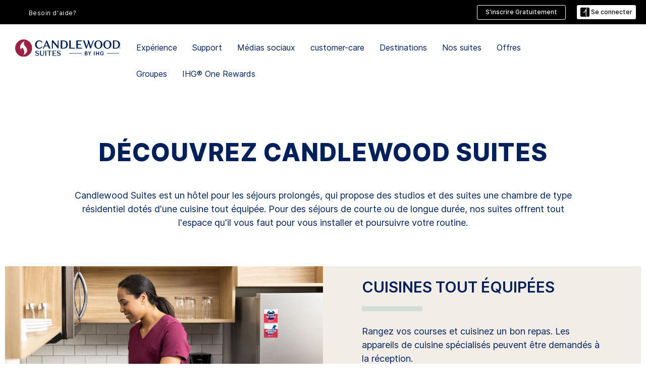

--- FILE ---
content_type: text/html; charset=utf-8
request_url: https://staging.www.ihg.com/candlewood/hotels/fr/fr/reservation
body_size: 18971
content:
<!DOCTYPE HTML><html lang="fr-FR" dir="ltr">

    <head>
    <meta charset="UTF-8" />
    <title>Site officiel Candlewood Suites® by IHG | Réservations en direct</title>
    
    <meta name="description" content="Sentez-vous comme à la maison avec les séjours prolongés proposés sur le site officiel Candlewood Suites® by IHG. Des suites spacieuses et totalement équipées, qui vous offrent tout ce dont vous avez besoin. Réservez directement dès maintenant pour obtenir le meilleur prix." />
    <meta name="template" content="candlewood-generic-page-template-1m" />
    <meta name="viewport" content="width=device-width, initial-scale=1" />
    <script>var isPageServedFromAEM = true;</script>
	

    


 



    <meta charset="utf-8" /><meta http-equiv="X-UA-Compatible" content="IE=edge,chrome=1" /><meta name="viewport" content="width=device-width,initial-scale=1.0" /><!--[if lte IE 9]><link rel="stylesheet" href="//staging.www.ihg.com/etc/clientlibs/static/uhf/vendor.2025121001.css"><link rel="stylesheet" href="//staging.www.ihg.com/etc/clientlibs/static/uhf/global.2025121001.css"><link rel="stylesheet" href="//staging.www.ihg.com/etc/clientlibs/static/uhf/brands-only/candlewood/fr_FR.2025121001.css"><link rel="stylesheet" href="//staging.www.ihg.com/etc/clientlibs/static/uhf/global/rtl/ie9.min.2025121001.css"><![endif]-->


<link rel="preconnect" href="//maxcdn.bootstrapcdn.com" crossorigin="" />
<link rel="preconnect" href="https://digital.ihg.com" crossorigin="" />
<link rel="preconnect" href="//apis.ihg.com" />
<link rel="preconnect" href="//fonts.googleapis.com" crossorigin="" />
<link rel="preconnect" href="//maps.googleapis.com" crossorigin="" />
<link rel="preconnect" href="//maps.gstatic.com" crossorigin="" />
<link rel="preconnect" href="//maps.google.com" crossorigin="" />
<link rel="preconnect" href="//assets.adobedtm.com" crossorigin="" />



    <link rel="shortcut icon" type="image/x-icon" href="https://digital.ihg.com/is/image/ihg/app-web-chiclet-candlewood?fmt=png-alpha" />
    <link rel="apple-touch-icon" href="https://digital.ihg.com/is/image/ihg/app-web-chiclet-candlewood?fmt=png-alpha" />

    
	<meta property="og:url" content="https://staging.www.ihg.com/candlewood/hotels/fr/fr/reservation" />
	<meta property="og:type" content="website" />
	<meta property="og:image" content="https://digital.ihg.com/is/image/ihg/candlewood-homepage-hero-lvp-1440x617" />
	<meta property="og:title" content="Candlewood Suites® by IHG Official Site | Book Reservations Direct " />
	<meta property="og:description" content="Feel at home with extended stays at Candlewood Suites® by IHG on the official site. Spacious, fully equipped suites offer everything you need. Book direct now for the best price." />
	<meta property="og:site_name" content="IHG" />

	<meta name="twitter:card" content="summary_large_image" />
	<meta name="twitter:site" content="@IHG" />
	<meta name="twitter:title" content="Candlewood Suites® by IHG Official Site | Book Reservations Direct " />
	<meta name="twitter:description" content="Feel at home with extended stays at Candlewood Suites® by IHG on the official site. Spacious, fully equipped suites offer everything you need. Book direct now for the best price." />
	<meta name="twitter:creator" content="@candlewood" />
	<meta name="twitter:image:src" content="https://digital.ihg.com/is/image/ihg/candlewood-homepage-hero-lvp-1440x617" />
	<meta name="twitter:domain" content="ihg.com" />
    
        
            
        
    
        
            
        
    
        
            
        
    


    
    
        <meta name="apple-itunes-app" content="app-id=368217298" />
    
    <meta name="format-detection" content="telephone=no" />

    <link rel="canonical" href="https://staging.www.ihg.com/candlewood/hotels/fr/fr/reservation" />


 


<!-- when authored links are not available we use default logic -->


    <link rel="alternate" hreflang="de" href="https://staging.www.ihg.com/candlewood/hotels/de/de/reservation" class="sl_norewrite" />



    <link rel="alternate" hreflang="en-US" href="https://staging.www.ihg.com/candlewood/hotels/us/en/reservation" class="sl_norewrite" />



    <link rel="alternate" hreflang="ru" href="https://staging.www.ihg.com/candlewood/hotels/ru/ru/reservation" class="sl_norewrite" />



    <link rel="alternate" hreflang="ko" href="https://staging.www.ihg.com/candlewood/hotels/kr/ko/reservation" class="sl_norewrite" />



    <link rel="alternate" hreflang="pt" href="https://staging.www.ihg.com/candlewood/hotels/pt/pt/reservation" class="sl_norewrite" />



    <link rel="alternate" hreflang="zh-TW" href="https://staging.www.ihg.com/candlewood/hotels/tw/zh/reservation" class="sl_norewrite" />



    <link rel="alternate" hreflang="pt-BR" href="https://staging.www.ihg.com/candlewood/hotels/br/pt/reservation" class="sl_norewrite" />



    <link rel="alternate" hreflang="en" href="https://staging.www.ihg.com/candlewood/hotels/us/en/reservation" class="sl_norewrite" />



    <link rel="alternate" hreflang="it" href="https://staging.www.ihg.com/candlewood/hotels/it/it/reservation" class="sl_norewrite" />



    <link rel="alternate" hreflang="fr" href="https://staging.www.ihg.com/candlewood/hotels/fr/fr/reservation" class="sl_norewrite" />



    <link rel="alternate" hreflang="es-mx" href="https://staging.www.ihg.com/candlewood/hotels/us/es/reservation" class="sl_norewrite" />



    <link rel="alternate" hreflang="zh" href="https://staging.www.ihg.com/candlewood/hotels/cn/zh/reservation" class="sl_norewrite" />



    <link rel="alternate" hreflang="es" href="https://staging.www.ihg.com/candlewood/hotels/es/es/reservation" class="sl_norewrite" />



    <link rel="alternate" hreflang="ar" href="https://staging.www.ihg.com/candlewood/hotels/ae/ar/reservation" class="sl_norewrite" />



    <link rel="alternate" hreflang="vi" href="https://staging.www.ihg.com/candlewood/hotels/vn/vi/reservation" class="sl_norewrite" />



    <link rel="alternate" hreflang="th" href="https://staging.www.ihg.com/candlewood/hotels/th/th/reservation" class="sl_norewrite" />



    <link rel="alternate" hreflang="ja" href="https://staging.www.ihg.com/candlewood/hotels/jp/ja/reservation" class="sl_norewrite" />



    <link rel="alternate" hreflang="es-us" href="https://staging.www.ihg.com/candlewood/hotels/us/es/reservation" class="sl_norewrite" />



    <link rel="alternate" hreflang="id" href="https://staging.www.ihg.com/candlewood/hotels/id/in/reservation" class="sl_norewrite" />



    <link rel="alternate" hreflang="pl" href="https://staging.www.ihg.com/candlewood/hotels/pl/pl/reservation" class="sl_norewrite" />



    <link rel="alternate" hreflang="en-GB" href="https://staging.www.ihg.com/candlewood/hotels/gb/en/reservation" class="sl_norewrite" />



    <link rel="alternate" hreflang="nl" href="https://staging.www.ihg.com/candlewood/hotels/nl/nl/reservation" class="sl_norewrite" />



    <link rel="alternate" hreflang="tr" href="https://staging.www.ihg.com/candlewood/hotels/tr/tr/reservation" class="sl_norewrite" />




    



    <script type="text/javascript">
        var trackingJson =   {
              "akamaiCountryCode": null,
              "akamaiRegion": null,
              "akamaiSubRegion": null,
              "ihgSession": "",
              "subSection": "",
              "pageidbrand": "cw_reservationhome",
              "hotelCode" : "",
              "categoryID": "cw_new/350/fr",
              "siteCountry" : "fr",
              "timeOfDayAttribute": null,
              "pcrNumber": null,
              "membershipStatus": null,
              "type": "home",
              "beFreeCookieCreationDate": null,
              "urlType": "",
              "loginType": "anonymous",
              "country": "350",
              "iata": "",
              "controllerName": "reservationhome",
              "propertyCode" : "",
              "envName": null,
              "siteLanguage" : "fr",
              "brand": "cw_new",
              "language" : "fr",
              "city" : "",
              "eID": null,
              "contentPage": null,
              "hotelCityStateCountryCode": "",
              "hotelBrand4Digit" : "CDLW",
              "hotelBrand" : "CW",
              "viewport": "large",
              "orientation": "landscape",
              "edwSellSource": "WEBWB",
              "isBot": "false",
              "jsonSource": "AEM",
              "siteEvent": "json_loaded",
              "pcrTravelType" : null,
              "reservation": {
                "propertyLat": "",
                "propertyLong": "",
                "siteLocale": "en_US",
                "ambassadorMember": "false",
                "karmaMember":"false",
                "concurProfile": "false"
              }
          }
    </script>










    
    
        
    

    
        

    







    <link rel="stylesheet" type="text/css" href="https://staging.www.ihg.com/etc/clientlibs/static/uhf/brands/candlewood/fr/fr/uhf.min.2025121001.css" class="sl_norewrite" />
    
        
    
<link rel="stylesheet" href="https://staging.www.ihg.com/etc.clientlibs/ihg-kernel/clientlibs/clientlib-base-brand.min.202512100001.css" type="text/css" />
<link rel="stylesheet" href="https://staging.www.ihg.com/etc.clientlibs/ihg-kernel/clientlibs/clientlib-candlewood.min.202512100001.css" type="text/css" />
<link rel="stylesheet" href="https://staging.www.ihg.com/etc.clientlibs/ihg-kernel/clientlibs/clientlib-candlewood/hotel.min.202512100001.css" type="text/css" />



    
    
        
    
<script src="/etc.clientlibs/ihg-kernel/clientlibs/clientlib-initial.min.202512100001.js"></script>



    


    

    

    

    






    
     
    

    

    
        
            <script src="https://assets.adobedtm.com/da3424fdbc19/cba4236ebe4a/launch-334fab1e9652-staging.min.js"></script>
        
    
    

    
<meta http-equiv="Content-Language" content="fr-FR" />
<meta http-equiv="Content-Type" content="text/html; charset=utf-8" />
<meta property="og:locale" content="fr_FR" />
</head> 

  <body class="page basicpage  smartling-fr">
	
	  
		


<div>
    <div class="skip-content">
	<a href="#maincontent" class="skip-link">Passer au contenu principal</a>
</div>
    
    
    
        
    
    
    
        <header id="uhf_headerWrapper" class="uhf_headerFooter"><div class="uhf_header_utility_bar"><div id="svgSprites" style="display: none;">
    <svg xmls="http://www.w3.org/2000/svg" xmls:xlink="http://www.w3.org/1999/xlink"></svg></div>
<!-- Regent specific labels for Wallet form -->
<!-- (empty currentStyle.travelAdvisoryLink ) && -->
<input id="UHF_country" type="hidden" value="fr" />
		<input id="UHF_language" type="hidden" value="fr" />
		<input id="UHF_brand" type="hidden" value="cw" />

		<div class="darkenContent"></div>
		<div id="sessionTimeoutCounter" class="sessionWillExpire notificationBar">
			<div class="container">
				<div class="row">
					<div class="sessionWillExpireCol col-xs-12">
						<span class="sessionWillExpireText">
							<i class="expireWarningIcon fa fa-exclamation-triangle"></i> Votre session expirera dans <span id="numMinutesLeft" class="minutes bold">5</span> <span id="minutesText">minutes</span>, <span id="numSecondsLeft" class="seconds bold">0</span> <span id="secondsText">secondes</span>en cas d’inactivité.</span>
						<a id="staySignedInLink" class="sessionWillExpireLink" href="javascript:void(0);">Rester connecté</a>
					</div>
				</div>
			</div>
		</div>
		
		<div id="uhf_countryLanguagePushDown" hidden="true">
			<div id="uhf_countryLanguagePushDownContainer" class="container">
				<span data-uhf-clp="description">Vous consultez actuellement ce site dans une autre langue. Souhaitez-vous que cela devienne votre langue par défaut ? </span>
				<span class="buttonContainer">
                    <button id="uhf_countryLanguagePushDown_yes" data-uhf-clp="pdYes" value="Yes">OUI</button>
                    <button id="uhf_langNotSupported_yes" data-uhf-clp="pdYes" value="Yes" hidden="true">OUI</button>
                    <button id="uhf_countryLanguagePushDown_no" data-uhf-clp="pdNo" value="No">NO</button>
                </span>
				<div class="subText" data-uhf-clp="subDescription">Vous pouvez sauvegarder le pays et la langue en utilisant l'outil de sélection en haut de la page.</div>
				<button id="uhf_countryLanguagePushDownClose" value="No"><i class="fa fa-times buttonClose"></i></button>
			</div>
		</div>

        <!-- UHF : START of Utility bar markup -->
			<div class="utilityNavWrapper visible-sm visible-md visible-lg">
			<div class="utilityNavContainer container">
				<div class="row">
					<div class="col-md-12 clearfix">
						<nav class="utilityNav">
							<ul class="utilityNav-list u-list clearfix">
								<li class="utilityNav-list-item u-list-item">
									<a class="utilityNav-link u-link nav-middle resDirectIcon-link" data-uhf-hook="resDirectNumber" data-uhf-hook-two="mobileResDirectLink" data-uhftrigger="nothing" data-no-replace="content" href="tel:18778343613" aria-label="Call candlewood"><i class="fa fa-phone" style="font-size: 1.3em; vertical-align: middle; padding-right: .3em;"></i></a><span class="utilityNav-link u-link nav-middle resDirectNum-link" data-uhf-hook="resDirectNumber"></span>
								</li>
								<li class="utilityNav-list-item u-list-item">
								<a class="utilityNav-link u-link nav-middle" target="_blank" rel="nofollow" href="https://staging.www.ihg.com/hotels/fr/fr/customer-care" title="Besoin d'aide?" aria-label="Besoin d'aide?" data-slnm-ihg="NeedHelpHeaderLinkSID">Besoin d'aide?</a>
									</li>
								<!--<li class="utilityNav-list-item u-list-item">
                                    <a class="utilityNav-link u-link nav-middle " href="https://staging.www.ihg.com/content/fr/fr/customer-care/travel-advisory" title="Conseils aux voyageurs" aria-label="Conseils aux voyageurs" target="blank">Conseils aux voyageurs</a>
								</li>-->

								<li class="utilityNav-resDir-item utilityNav-list-item u-list-item" data-uhf-hook="resDirectMessage" hidden="true">
									<span class="utilityNav-message utilityNav-link u-link nav-middle">Coût : 13 pence par minute + frais supplémentaires éventuels</span>
									<a href="javascript:void(0);" class="tooltipQuestion hasBlankPopover utilityNav-link nav-middle" tabindex="0" data-content="Les appels vers les numéros commençant par 0871 effectués depuis le Royaume-Uni coûtent 13 pence par minute. Les tarifs standard s’appliquent. Les appels depuis un téléphone portable coûteront plus cher." data-toggle="popover" data-placement="auto" data-trigger="focus" data-animation="true"><i class="fa fa-question-circle"></i></a>      						          						
								</li>
							</ul>
						</nav>
						<div class="logIn">
							<div class="utilityNav-list-item u-list-item">
								<a class="utilityNav-link language u-link nav-middle " id="uhfCountryLanguageLink" data-toggle="popover" data-placement="bottom" data-trigger="click" href="javascript:void(0);" aria-label="Select country and language">
									<div class="language-icon nav-middle" alt="language-icon"></div>
									<span class="language-text nav-middle"></span>
									<i class="fa fa-angle-down nav-middle"></i>
								</a>
							</div>
							<div class="logIn-anonymous logIn-State">
                        	    <a class="logIn-link login-join" href="https://staging.www.ihg.com/rewardsclub/fr/fr/join" data-uhf-hook="joinRewardsClub" title="S'inscrire Gratuitement" aria-label="S'inscrire Gratuitement"><span>S'inscrire Gratuitement</span></a>
                                <a class="logIn-link login-signin" data-uhf-si="hub" data-uhf-hook="signInToggle" href="javascript:void(0);" data-slnm-ihg="SignInAnonymous" title="Se connecter" aria-label="Se connecter">
                                <div class="login-signin-icon"></div>
								<span>Se connecter</span></a>
                            </div>
                            <div class="logIn-implicit logIn-State">
                                <a class="logIn-link login-join" href="https://staging.www.ihg.com/rewardsclub/fr/fr/join" title="S'inscrire Gratuitement" aria-label="S'inscrire Gratuitement"><span>S'inscrire Gratuitement</span></a>
                                <a class="logIn-link logIn-block login-signin" data-uhf-hook="signInToggle" href="javascript:void(0);" aria-label="Se connecter">
                                <div class="login-signin-icon"></div>
                                <span>Se connecter</span>				
                                	<div style="display: none;"><span data-slnm-ihg="SignInImplicit">Se connecter</span></div>
                                    <div style="display: none;"><span class="user-first-name" data-slnm-ihg="UserFirstNameImplicit">prénom de l'utilisateur</span></div>
                                </a>
                            </div>
                            <div class="logIn-explicit logIn-State">
                            	<a class="logIn-link logOut login-signout" data-uhf-rememberme="cookie" href="javascript:void(0);" data-slnm-ihg="SignOut" aria-label="Se déconnecter">Se déconnecter</a>
                                <a class="logIn-link logIn-block login-signin" href="https://staging.www.ihg.com/rewardsclub/fr/fr/account-mgmt/home">
									<div class="login-signin-icon"></div>                                    
                                    <div><span class="user-first-name" data-slnm-ihg="UserFirstNameExplicit">prénom de l'utilisateur</span></div>
									<span>- </span>                                    
                                    <div class="user-points-text"><span class="user-points" data-slnm-ihg="UserPointsExplicit">points utilisateurs</span> pts</div>
                                </a>                                
                            </div>
                            <!--/
							<a class="logIn-link logIn-link-logo" data-uhf-hook="walletToggle" href="javascript:void(0);" aria-label="IHG One Rewards">
							    <svg role="img" class="logIn-logo rewardsClubLogo">
                                    <use xlink:href="#svgsprite-logos-onerewards-en">
                                        <title id="title-logos-onerewards">IHG Rewards Club</title>
                                        <desc id="desc-logos-onerewards">IHG Rewards Club</desc>
                                    </use>
                                </svg>
                            </a>/-->
						</div>
					</div>
				</div>
			</div>
		</div>

 		<!-- UHF : moved hamburger menu to brand nav jsp from here -->
      </div>
<div id="sessionTimeoutCounter" class="error_message sessionWillExpire notificationBar" style="display: none !important">
	<div class="container">
		<div class="row">
			<div class="errorSessiontTimeOut sessionWillExpireCol col-xs-12">
				<span class="sessionWillExpireText">
				<i class="expireWarningIcon fa fa-exclamation-triangle"></i> Votre session a expiré. Veuillez vous connecter à <span data-uhf-hook="signInToggle"> <a href="javascript:void(0);"> votre profil </a> </span>.</span></div>
		</div>
	</div>
</div>

<div class="login_modal_background">
</div>
<div class="login_modal">
    <div class="login_modal_container" style="display:none">
        <div class="login_modal_content">
            <div class="login_modal_header">
               <button class="login_modal_close" aria-label="Close"></button>
            </div>
            <div id="gigyaLoginModalScreen" class="login_modal_body" data-gigya-global-key="4_iK2UhDuAE1EodI7QugEEJQ" role="dialog" aria-label="Sign In">
            </div>
        </div>
    </div>
</div>        <!-- UHF : START of Brand navigation bar markup -->
<!-- START : Only UBE Brand Nav -->                         
                  <!-- UHF : START of Hamburger menu -->
<div data-uhf-brandname="candlewood" class="mobileNavManuWrapper hidden-sm hidden-md hidden-lg hidden-xl wrapper-UBE bn-candlewood">
	<div class="mobileNavMenuContainer container">
		<div class="row">
			<div class="brandLogo">
			
					<a class="brandLogo-link" href="" title="">
									<img class="brandLogo-image" alt="" src="https://staging.www.ihg.com/static/dam/candlewood/candlewood-logo.svg?fmt=png-alpha" />
								</a>								
							</div>
				<div class="mobileNav ">
					<a class="mobileNav-link menuCTA" href="javascript:void(0);">
						<img class="fa fa-bars fa-2x" src="//digital.ihg.com//is/image/ihg/xsvp-hamburger-nav-white?fmt=png-alpha" alt="Menu" style="width:20px" />
					</a>
				</div>
				<div class="logIn login-mobile-candlewood logIn-mobile ">
	                <!--/*
	                        <a class="logIn-link logIn-link-logo" data-uhf-hook="walletToggle" href="javascript:void(0);">
								<svg class="logIn-logo rewardsClubLogo">
                                             <image href="https://digital.ihg.com/is/content/ihg/logos-onerewards" class="logIn-logo rewardsClubLogo">
                                                 <title id="title-logos-onerewards">IHG Rewards Club</title>
                                                 <desc id="desc-logos-onerewards">IHG Rewards Club</desc>
                                             </image>
                                        </svg>
									</a>
	                        */-->
	                        <div class="logIn-anonymous logIn-State">
	                            <a class="logIn-link logIn-link-signIn" data-uhf-si="not6c" data-uhf-hook="signInToggle" href="javascript:void(0);" data-slnm-ihg="SignInAnonymousUbe" title="Se connecter / Adhérer"><div class="login-signin-mobile-icon"></div>Se connecter / Adhérer</a>
								<!-- <span class="logIn-slash-symbol">/</span>
								<a class="logIn-link logIn-link-join" href="https://staging.www.ihg.com/rewardsclub/fr/fr/join" title="Adhérer">Adhérer</a> -->
	                        </div>
	                        <div class="logIn-State logIn-implicit">
	                        	<a class="logIn-link logIn-link-signIn" data-uhf-hook="signInToggle" href="javascript:void(0);" data-slnm-ihg="SignInImplicitUbe" title="Se connecter / Adhérer"><div class="login-signin-mobile-icon"></div>Se connecter / Adhérer</a>
								<!-- <span class="logIn-slash-symbol">/</span>
								<a class="logIn-link logIn-link-join" href="https://staging.www.ihg.com/rewardsclub/fr/fr/join" title="Adhérer">Adhérer</a> -->
	                        </div>	                        
							<div class="logIn-explicit logIn-State">
	                            <a class="logIn-link logIn-block" href="https://staging.www.ihg.com/rewardsclub/fr/fr/account-mgmt/home">
	                                <div class="first-name-container"><span class="login-signin-mobile-icon"></span><span class="user-first-name" data-slnm-ihg="UserFirstNameExplicitXsvpUbe">prénom de l'utilisateur</span></div>
	                                <div style="display: none;"><span class="user-points" data-slnm-ihg="UserPointsExplicitXsvpUbe">points utilisateurs</span> pts</div>
	                            </a>
	                        </div>
	                    </div>
				<div class="mobileNav ">
					<a class="mobileNav-link mobileResDirectNumber" href="tel:18778343613" data-uhf-hook="resDirectNumber" data-uhf-hook-two="mobileResDirectLink" data-uhftrigger="0871Disc" data-no-replace="content"></a>
				</div>
	</div>
	<div class="row">
		<div class="mobileNavListBase hidden-sm hidden-md hidden-lg hidden-xl clearfix">
			<div class="mobileNavContainer">
			<div class="mobileNavInner mobileNav-hidden">
			<div class="mobileNavMenu">
			<!-- START : Hamburger : Mobile Brand nav menu -->
				<ul class="mobileNavMenu-list list-unstyled">
					<li class="mobileNavHeading">
                        <a class="mobileNavLink" href="javascript:void(0);">Candlewood Suites</a>
                        <ul class="mobileNavMenu-subList list-unstyled uhfmobilebrandnav">
                            <li data-uhf-brandid="" class="mobileNavMenu-list-item">
		                                     <a class="mobileNavLink site-int-link " data-uhf-hook="walletToggle" href="https://staging.www.ihg.com/candlewood/destinations/fr/fr/explore">Destinations</a>
		                                 </li>
									<li data-uhf-brandid="" class="mobileNavMenu-list-item">
		                                     <a class="mobileNavLink site-int-link " data-uhf-hook="walletToggle" href="https://staging.www.ihg.com/candlewood/content/fr/fr/exp/suites">Notre Enseigne </a>
		                                 </li>
									<li data-uhf-brandid="" class="mobileNavMenu-list-item">
		                                     <a class="mobileNavLink site-int-link " data-uhf-hook="walletToggle" href="https://staging.www.ihg.com/candlewood/content/fr/fr/exp/suites">Nos Suites</a>
		                                 </li>
									<li data-uhf-brandid="" class="mobileNavMenu-list-item">
		                                     <a class="mobileNavLink site-int-link " data-uhf-hook="walletToggle" href="https://staging.www.ihg.com/candlewood/content/fr/fr/deals/hotel-offers">Offres</a>
		                                 </li>
									<li data-uhf-brandid="" class="mobileNavMenu-list-item">
		                                     <a class="mobileNavLink site-int-link " data-uhf-hook="walletToggle" href="https://staging.www.ihg.com/candlewood/content/fr/fr/support/meetings">Groupes </a>
		                                 </li>
									<li data-uhf-brandid="" class="mobileNavMenu-list-item">
		                                     <a class="mobileNavLink site-int-link " data-uhf-hook="walletToggle" href="https://www.ihg.com/rewardsclub/content/fr/fr/home#scmisc=nav_home_6c" target="_blank">IHG® One Rewards</a>
		                                 </li>
									</ul>
					</li>
					<!-- END : Hamburger : Mobile Brand nav menu -->
					<!-- START : Hamburger : Mobile Hotel Details nav menu -->
						<!-- END : Hamburger : Mobile Hotel Details nav menu -->			
				</ul>							
				<ul class="mobileNavMenu-list list-unstyled">
					<li>
						<ul class="mobileNavMenu-subList list-unstyled uhftravel-cc">
							<li class="mobileNavMenu-list-item">
		                                 <a class="mobileNavLink site-int-link rc signIn" data-uhf-si="not6c" data-uhf-hook="walletToggle" href="javascript:void(0);">Se connecter</a>
										 <!-- <a class="mobileNavLink site-int-link rc join" data-uhf-hook="walletToggle" href="https://staging.www.ihg.com/rewardsclub/fr/fr/join" title="Adhérer">Adhérer</a>		                                  -->
		                            </li>
		                            <li class="mobileNavMenu-list-item">
                                         <a class="mobileNavLink site-int-link rc join" data-uhf-si="not6c" data-uhf-hook="walletToggle" href="https://staging.www.ihg.com/rewardsclub/fr/fr/join">S'inscrire Gratuitement</a>
                                    </li>
		                            <li class="mobileNavMenu-list-item">
			                                  <a class="mobileNavLink site-int-link rc myAccount" data-uhf-hook="walletToggle" href="javascript:void(0)">ihg.uhf.myAccount</a>
			                             </li>
		                             <li class="mobileNavMenu-list-item">
								<a class="mobileNavLink" href="" title=""></a>
							</li>							
							<li class="mobileNavMenu-list-item">
								<a class="mobileNavLink " href="https://staging.www.ihg.com/hotels/fr/fr/customer-care" title="Besoin d'aide?" data-slnm-ihg="NeedHelpHamburguerLinkSID">Besoin d'aide?</a>
							</li>
							<!--
							<li class="mobileNavMenu-list-item">
								<a class="mobileNavLink" href="https://staging.www.ihg.com/content/fr/fr/customer-care/travel-advisory" title="Conseils aux voyageurs">Conseils aux voyageurs</a>
							</li>-->											
							<li class="mobileNavMenu-list-item">
								<a class="mobileNavLink" href="https://staging.www.ihg.com/candlewood/hotels/fr/fr/stay-mgmt/ManageYourStay" title="Gérer les réservations">Gérer les réservations</a>
							</li>
                            <li class="mobileNavMenu-list-item">
	                             	<a class="mobileNavLink site-int-link rc signOut" data-uhf-hook="walletToggle" href="#">Se déconnecter</a>
	                         </li>
						</ul>						
						
					</li>
				</ul>
			</div>
			<div class="mobileNavCL">
				<a class="language " id="uhfCountryLanguageMobileLink" href="javascript:void(0);"><span class="language-icon" alt="language-icon"></span><span class="language-text"></span> <i class="fa fa-angle-down"></i></a>
                         <div id="uhfCountryLanguageMobileContainer" class="">
                     <!-- UHF country/language markup -->
                             <div id="uhfLocale">
                                 <div id="uhfLocaleSelection">
                                     <form id="uhfLocaleSelectionForm" method="post" action="">
                                         <div id="uhfCountrySelectionContainer">
                                             <label for="uhfCountrySelection">Pays/Région</label>
                                             <select id="uhfCountrySelection"></select>
                                         </div>
                                         <div id="uhfLanguagesSelectionContainer">
                                             <label for="uhfLanguageSelection">langue</label>
                                             <select id="uhfLanguageSelection"></select>
                                         </div>
                                         <a href="javascript:void(0);" id="uhfCountryLanguageCTA" aria-label="Buttons for Save and Close of language selection pop-up" tabindex="-1">
                                             <button type="button" class="buttonSave" role="button" aria-label="Save Language Selection Change">enregistrer</button>
                                             <i class="fa fa-times" role="button" aria-label="Close Language Selection" tabindex="0"></i>
                                         </a>
                                     </form>
                                     <div id="uhfCountryLanguageImageContainer"></div>
                                 </div>
                             </div>
                     <!--  end of country language  -->
                          </div>
				</div>
				</div>
				</div>
			</div>
		</div>
	</div>
</div>
<!-- UHF : END of Hamburger menu -->


<!-- UHF : Desktop : START of brand nav -->
		<div class="brandLogoNavWrapper visible-sm visible-md visible-lg uhf-walletPushOver primary-nav wrapper-UBE" id="primary-nav">
			<div class="brandLogoNavContainer container">
				<div class="row">
					<div class="col-md-12 clearfix">
						<div class="brandLogo">
							<a class="brandLogo-link" href="" title="">
											<img class="brandLogo-image" src="https://staging.www.ihg.com/static/dam/candlewood/candlewood-logo.svg?fmt=png-alpha" alt="" />
										</a>									
									</div>
						<div class="brandNavContainer visible-sm visible-md visible-lg">
							<nav class="brandNav">
								<ul class="brandNav-list u-list clearfix">
									<li data-uhf-brandid="" class="brandNav-list-item u-list-item">
                                                 <a class="brandNav-link u-link site-int-link" href="https://staging.www.ihg.com/candlewood/destinations/fr/fr/explore">Destinations</a>
                                             </li>
                                        <li data-uhf-brandid="" class="brandNav-list-item u-list-item">
                                                 <a class="brandNav-link u-link site-int-link" href="https://staging.www.ihg.com/candlewood/content/fr/fr/exp/suites">Notre Enseigne </a>
                                             </li>
                                        <li data-uhf-brandid="" class="brandNav-list-item u-list-item">
                                                 <a class="brandNav-link u-link site-int-link" href="https://staging.www.ihg.com/candlewood/content/fr/fr/exp/suites">Nos Suites</a>
                                             </li>
                                        <li data-uhf-brandid="" class="brandNav-list-item u-list-item">
                                                 <a class="brandNav-link u-link site-int-link" href="https://staging.www.ihg.com/candlewood/content/fr/fr/deals/hotel-offers">Offres</a>
                                             </li>
                                        <li data-uhf-brandid="" class="brandNav-list-item u-list-item">
                                                 <a class="brandNav-link u-link site-int-link" href="https://staging.www.ihg.com/candlewood/content/fr/fr/support/meetings">Groupes </a>
                                             </li>
                                        <li data-uhf-brandid="" class="brandNav-list-item u-list-item">
                                                 <a class="brandNav-link u-link site-int-link" href="https://www.ihg.com/rewardsclub/content/fr/fr/home#scmisc=nav_home_6c" target="_blank">IHG® One Rewards</a>
                                             </li>
                                        </ul>
							</nav>
							<a class="booknow" href="#"><span>RÉSERVER</span></a>
							</div>
					</div>
				</div>
			</div>
		</div>
		<!-- UHF : Desktop : END of brand nav -->
	<!-- END : Only UBE Brand Nav -->
               <!-- UHF : END of Brand navigation bar markup --></header><div id="applicationWrapper" class="uhf-walletPushOver">
    


    

    

    

    

    
    <input type="hidden" id="guestapi-url" value="/guestapi/v1" name="guestapi" />
    <input type="hidden" id="brand-name" value="candlewood" name="brandname" />
    <input type="hidden" id="host-name" value="" name="host-name" />

    <input type="hidden" id="locale" value="fr_FR" name="locale" />
    <input type="hidden" id="brandcode" value="cw" name="brandcode" />

    <input type="hidden" id="country-code" value="fr" name="country" />
    <input type="hidden" id="language-code" value="fr_FR" name="language-code" />
    <input type="hidden" id="localeZone" value="EST" name="localeZone" />

    <input type="hidden" id="rewardsclub" value="rewardsclub" name="rewardsclub" />
    <input type="hidden" id="hotelCode" name="hotelCode" />
    <input type="hidden" id="rewards" value="rewards" name="rewards" />
    <input type="hidden" id="wallet-tpiurl" value="https://staging.www.ihg.com" name="tpiurl" />
    <input type="hidden" id="wallet-guestinfo" value="/gs-json/ssoWalletInfo" name="wallet-guestinfo" />
    <input type="hidden" id="wallet-activities" value="/gs-json/walletActivities" name="wallet-activities" />
    <input type="hidden" id="wallet-signout" value="/gs-json/sso/signOut?rememberMe=" name="wallet-signout" />
    <input type="hidden" id="wallet-rewardsclub" value="https://staging.www.ihg.com" name="wallet-rewardsclub" />


	<input type="hidden" id="hotelcountrycode" value="${hotelInfo.address.country.code}" name="hotelcountrycode" />




    <div class="root responsivegrid">


<div class="aem-Grid aem-Grid--12 aem-Grid--default--12 ">
    
    <div class="responsivegrid aem-GridColumn aem-GridColumn--default--12">


<div class="aem-Grid aem-Grid--12 aem-Grid--default--12 ">
    
    <div class="experiencefragment aem-GridColumn aem-GridColumn--default--12">
<div class="cmp-experiencefragment" id="hotel-header">
<div class="xf-content-height">
    


<div class="aem-Grid aem-Grid--12 aem-Grid--default--12 ">
    
    <div class="responsivegrid aem-GridColumn aem-GridColumn--default--12">


<div class="aem-Grid aem-Grid--12 aem-Grid--default--12 ">
    
    <div class="container responsivegrid aem-GridColumn aem-GridColumn--default--12">
    <span class="noffers" data-error-keyword1="Il n'y a pas d'offre disponible pour le moment." data-error-keyword2="Revenez consulter notre site bientôt." data-alert="https://digital.ihg.com/is/content/ihg/icon-outline-alert">
    </span>
    
    
    
    <div id="xf-primary-nav" class="cmp-container ">
        
        
        <div class="image"><div data-cmp-is="image" class="cmp-image" itemscope="" itemtype="https://schema.org/ImageObject">
    
    

    
        <a class="cmp-image__link" href="//staging.www.ihg.com/candlewood/hotels/fr/fr/reservation" target="_self">
            <picture class="cmp-image__image">
                
                
                    <source media="(max-width:991px)" srcset="https://digital.ihg.com/is/content/ihg/candlewood-ihg-logo?fmt=png-alpha" alt="Logo Candlewood"></source>
                    <img loading="lazy" src="https://digital.ihg.com/is/content/ihg/candlewood-ihg-logo?fmt=png-alpha" alt="Logo Candlewood" />
                
            </picture>
        </a>
        
        
    
</div>
</div>
<div class="navigation">





    <nav class="cmp-navigation" role="navigation" itemscope="" itemtype="http://schema.org/SiteNavigationElement" aria-label="IHG Header Navigation">
    <ul class="cmp-navigation__group" aria-label="IHG Header navigation">
        
            
    <li class="cmp-navigation__item cmp-navigation__item--level-0">
        
    <a href="//staging.www.ihg.com/candlewood/content/fr/fr/exp" title="Expérience" class="cmp-navigation__item-link">Expérience</a>

        
    </li>

        
            
    <li class="cmp-navigation__item cmp-navigation__item--level-0">
        
    <a href="//staging.www.ihg.com/candlewood/content/fr/fr/support" title="Support" class="cmp-navigation__item-link">Support</a>

        
    </li>

        
            
    <li class="cmp-navigation__item cmp-navigation__item--level-0">
        
    <a href="//staging.www.ihg.com/candlewood/content/fr/fr/social-media" title="Médias sociaux" class="cmp-navigation__item-link">Médias sociaux</a>

        
    </li>

        
            
    <li class="cmp-navigation__item cmp-navigation__item--level-0">
        
    <a href="//staging.www.ihg.com/candlewood/content/fr/fr/customer-care" title="customer-care" class="cmp-navigation__item-link">customer-care</a>

        
    </li>

        
        
            <li class="cmp-navigation__item">
                <a href="//staging.www.ihg.com/candlewood/content/fr/fr/exp/locations" title="Destinations" target="_self" class="cmp-navigation__item-link">Destinations</a>
            </li>
        
            <li class="cmp-navigation__item">
                <a href="//staging.www.ihg.com/candlewood/content/fr/fr/exp/suites" title="Nos suites" target="_self" class="cmp-navigation__item-link">Nos suites</a>
            </li>
        
            <li class="cmp-navigation__item">
                <a href="//staging.www.ihg.com/candlewood/content/fr/fr/deals/hotel-offers" title="Offres" target="_self" class="cmp-navigation__item-link">Offres</a>
            </li>
        
            <li class="cmp-navigation__item">
                <a href="//staging.www.ihg.com/candlewood/content/fr/fr/support/meetings" title="Groupes" target="_self" class="cmp-navigation__item-link">Groupes</a>
            </li>
        
            <li class="cmp-navigation__item">
                <a href="/rewardsclub/content/fr/fr/home#scmisc=nav_home_6c" title="IHG® One Rewards" target="_blank" class="cmp-navigation__item-link">IHG® One Rewards</a>
            </li>
        
    </ul>
</nav>





    

</div>
<div class="calltoaction button cmp-button--primary">
    



	
        <div class="cmp-button-wrapper nav-booknowbutton" data-component-xfbooknow="true">
            
            
            <a class="cmp-button" href="javascript:void(0);" target="_self" aria-label="Réserver maintenant">
                <img class="convert-to-svg" src="https://digital.ihg.com/is/content/ihg/ruby-highlight-button-flexible?fmt=svg" alt="Button Image" hidden="" />
                <span class="cmp-button__text">Réserver maintenant</span>
            </a>
        </div>
	

</div>

        
    </div>
    
    <style>
		#xf-primary-nav. > :nth-child(2){
	    left:0px;
	    top:0px;
	    right:0px;
	    bottom:0px;
		}
	</style>


</div>

    
</div>
</div>

    
</div>

</div></div>
    
    

</div>
<div class="container responsivegrid aem-GridColumn aem-GridColumn--default--12">
    <span class="noffers" data-error-keyword1="Il n'y a pas d'offre disponible pour le moment." data-error-keyword2="Revenez consulter notre site bientôt." data-alert="https://digital.ihg.com/is/content/ihg/icon-outline-alert">
    </span>
    
    <div id="POP" class="cmp-container ">
        
        


<div class="aem-Grid aem-Grid--12 aem-Grid--default--12 ">
    
    
    
</div>

    </div>
    <style>
		#POP. > .aem-Grid > :nth-child(2){
	    left:0px;
	    top:0px;
	    right:0px;
	    bottom:0px;
		}
	</style>

    

</div>
<div class="container responsivegrid aem-GridColumn aem-GridColumn--default--12">
    <span class="noffers" data-error-keyword1="Il n'y a pas d'offre disponible pour le moment." data-error-keyword2="Revenez consulter notre site bientôt." data-alert="https://digital.ihg.com/is/content/ihg/icon-outline-alert">
    </span>
    
    <div id="BANR" class="cmp-container ">
        
        


<div class="aem-Grid aem-Grid--12 aem-Grid--default--12 ">
    
    <div class="experiencefragment aem-GridColumn aem-GridColumn--default--12">

    
    

</div>

    
</div>

    </div>
    <style>
		#BANR. > .aem-Grid > :nth-child(2){
	    left:0px;
	    top:0px;
	    right:0px;
	    bottom:0px;
		}
	</style>

    

</div>
<div class="container responsivegrid aem-GridColumn aem-GridColumn--default--12">
    <span class="noffers" data-error-keyword1="Il n'y a pas d'offre disponible pour le moment." data-error-keyword2="Revenez consulter notre site bientôt." data-alert="https://digital.ihg.com/is/content/ihg/icon-outline-alert">
    </span>
    
    <div id="HERO" class="cmp-container ">
        
        


<div class="aem-Grid aem-Grid--12 aem-Grid--default--12 ">
    
    <div class="experiencefragment aem-GridColumn aem-GridColumn--default--12">

    
    

</div>

    
</div>

    </div>
    <style>
		#HERO. > .aem-Grid > :nth-child(2){
	    left:0px;
	    top:0px;
	    right:0px;
	    bottom:0px;
		}
	</style>

    

</div>
<div class="responsivegrid aem-GridColumn aem-GridColumn--default--12">


<div class="aem-Grid aem-Grid--12 aem-Grid--default--12 aem-Grid--phone--12 ">
    
    <div class="container responsivegrid cmp-container--push-up aem-GridColumn--phone--none aem-GridColumn--phone--12 aem-GridColumn aem-GridColumn--default--newline aem-GridColumn--default--12 aem-GridColumn--offset--phone--0 aem-GridColumn--offset--default--0">
    <span class="noffers" data-error-keyword1="Il n'y a pas d'offre disponible pour le moment." data-error-keyword2="Revenez consulter notre site bientôt." data-alert="https://digital.ihg.com/is/content/ihg/icon-outline-alert">
    </span>
    
    <div id="brandbooking" class="cmp-container ">
        
        


<div class="aem-Grid aem-Grid--12 aem-Grid--default--12 aem-Grid--phone--12 ">
    
    <div class="bookingcomponent aem-GridColumn--default--none aem-GridColumn--phone--none aem-GridColumn--phone--12 aem-GridColumn aem-GridColumn--default--12 aem-GridColumn--offset--phone--0 aem-GridColumn--offset--default--0">













    


    <div class="booking-component" data-component-booking="data-component-booking">

        
            
            
            
            

                
                
                    
	
    
	
    
<link rel="stylesheet" href="https://staging.www.ihg.com/etc.clientlibs/ihg-kernel/clientlibs/clientlib-candlewood/_external-components/booking.min.202511130001.css" type="text/css" />





<!-- This fragment is used with Kernel booking component styles-->

<script>
try {
	var link = document.createElement('link');
	link.rel = "stylesheet";
	var page_data_country = document.getElementById('UHF_country');
    var page_data_language = document.getElementById('UHF_language');
    if(page_data_country == null || page_data_country == undefined || page_data_country == '') {
    	page_data_country = "us";
    } else {
		page_data_country = page_data_country.value;
    }
    if(page_data_language == null || page_data_language == undefined || page_data_language == '') {
    	page_data_language = "en";
    } else {
		page_data_language = page_data_language.value;
    }
    var cssURL = "https://staging.www.ihg.com/resources/country_token/language_token/booking-component/v3.11.0/styles.css";
	cssURL = cssURL.replace("country_token",page_data_country);
    cssURL = cssURL.replace("language_token",page_data_language);
    link.href = cssURL;
    var currentScriptTag = document.currentScript;
    currentScriptTag.parentElement.appendChild(link);
} catch (e) {
    console.error('Error in Kernel booking component styles', e);
}
</script>

                
            
            
        

        <ihg-booking-component></ihg-booking-component>

        <script type="text/javascript">
            (function () {
                function characterDecode(html) {
                    var textstring = document.createElement('textarea');
                    textstring.innerHTML = html;
                    return textstring.value;
                }

                try {

                    var aemBehaviorConfig = JSON.parse(/*<sl:translate_json>*/'{\x22sl_translate\x22:\x22buttonText\x22,\x22search\x22:{\x22chainCode\x22:\x22cw\x22,\x22localeCode\x22:\x22fr\u002DFR\x22,\x22behavior\x22:\x22OPEN\x22,\x22brands\x22:[],\x22amenities\x22:[],\x22authorList\x22:[],\x22buttonText\x22:\x22Book now\x22,\x22manageReservationsLink\x22:true,\x22campaign\x22:{\x22bookingWindow\x22:0,\x22highlightPreferredRateResults\x22:false,\x22additionalRates\x22:[null]},\x22filterResults\x22:{\x22by\x22:\x22NONE\x22,\x22includeBrands\x22:[],\x22includeLocations\x22:[],\x22includeHotels\x22:[]},\x22advanced\x22:{\x22isCollapsed\x22:true},\x22destination\x22:{\x22isHidden\x22:false,\x22title\x22:\x22\x22},\x22dates\x22:{\x22disabledWeekdays\x22:[],\x22maxStay\x22:365,\x22isHidden\x22:false,\x22checkIn\x22:{},\x22checkOut\x22:{}},\x22adults\x22:{\x22default\x22:1,\x22min\x22:1,\x22max\x22:20,\x22isReadOnly\x22:false},\x22children\x22:{\x22default\x22:0,\x22min\x22:0,\x22max\x22:20,\x22isReadOnly\x22:false},\x22rooms\x22:{\x22Rooms\x22:\x22Rooms\x22,\x22default\x22:1,\x22min\x22:1,\x22max\x22:9,\x22isReadOnly\x22:false},\x22rates\x22:{\x22isHidden\x22:false,\x22hideDefaultRates\x22:true,\x22selectedRate\x22:\x22\x22,\x22additionalRates\x22:[],\x22displayPriceInPointsAndCash\x22:false},\x22corporateId\x22:{\x22isHidden\x22:false,\x22default\x22:\x22\x22},\x22iata\x22:{\x22isHidden\x22:false,\x22default\x22:\x22\x22},\x22groupCode\x22:{\x22isHidden\x22:true,\x22default\x22:\x22\x22}},\x22marketingContent\x22:{\x22innerHtml\x22:\x22\x22,\x22isHidden\x22:false}}'/*</sl:translate_json>*/) || undefined,
                        // the need to keep the hotelname is priority when dealing with Hotel Detail pages
                        // removal of this code should be avoided unless app is handling appropriately
                        hotelname = document.querySelector('#hotelName') || document.querySelector('#hotelname'),
                        hotelNameFallback = hotelname ? hotelname.value : '';

                    if (aemBehaviorConfig.search.destination.title != "" && aemBehaviorConfig.search.destination.title != undefined) {
                        aemBehaviorConfig.search.destination.title = characterDecode(aemBehaviorConfig.search.destination.title);
                    } else {
                        aemBehaviorConfig.search.destination.title = characterDecode(hotelNameFallback);
                    }

                    window["BehaviorConfig"] = {behaviorConfig: aemBehaviorConfig};

                    window.getBehaviorConfig = function () {
                        return aemBehaviorConfig
                    };

                } catch (errormsg) {
                    console.error('error loading aem-booking-kernal: ', errormsg);
                }
            })();
        </script>
        
        
            <!-- This fragment is used with Kernel booking component scripts-->

<script>
try {
	// START of NEW BCS CODE change
        const brandCode = document.getElementById("brandcode").value;
        const stringsToCheck = ["sn", "in", "hi", "ex", "vn", "rn", "cw", "rs", "nu", "rd", "ic", "cv", "se", "gr", "ib", "cp", "kd", "6c","va","vx","nd","sb","lx","we","ki","ge"];
        const newBooking = stringsToCheck.some(str => brandCode.includes(str));
        if (newBooking) {
            window.BehaviorConfig.behaviorConfig.search["showNewBookingComponent"] = true;
          	window.BehaviorConfig.behaviorConfig.search["shouldUseMultiRoomBooking"] = true;
            var bcs = document.querySelector(".booking-component") ? document.querySelector(".booking-component") : ""
            if (bcs !== "") {
                bcs.classList.add("supress-styles");
            }
        }
    // END of NEW BCS CODE change
	var script = document.createElement('script');
	script.type = "text/javascript";
	var page_data_country = document.getElementById('UHF_country');
    var page_data_language = document.getElementById('UHF_language');
    if(page_data_country == null || page_data_country == undefined || page_data_country == '') {
    	page_data_country = "us";
    } else {
		page_data_country = page_data_country.value;
    }
    if(page_data_language == null || page_data_language == undefined || page_data_language == '') {
    	page_data_language = "en";
    } else {
		page_data_language = page_data_language.value;
    }
    var jsURL = "https://staging.www.ihg.com/resources/country_token/language_token/booking-component/v3.11.0/ihg-booking-component.js";
    jsURL = jsURL.replace("country_token",page_data_country);
    jsURL = jsURL.replace("language_token",page_data_language);
    script.src = jsURL;
    var currentScriptTag = document.currentScript;
    currentScriptTag.parentElement.appendChild(script);
} catch (e) {
    console.error('Error in Kernel booking component scripts', e);
}
</script>

        
        
    </div>

    <div class="ihg-bookingclient-footer" style="display: none;">
        <div class="bookingclient-footer" id="bookingclient-footer">Réserver maintenant</div>
        
    </div>
    
    
<script src="/etc.clientlibs/clientlibs/granite/jquery.min.202512100001.js"></script>
<script src="/etc.clientlibs/clientlibs/granite/utils.min.202512100001.js"></script>
<script src="/etc.clientlibs/clientlibs/granite/jquery/granite.min.202512100001.js"></script>
<script src="/etc.clientlibs/foundation/clientlibs/jquery.min.202512100001.js"></script>
<script src="/etc.clientlibs/ihg-kernel/clientlibs/clientlib-candlewood/_external-components/booking.min.202512100001.js"></script>








</div>

    
</div>

    </div>
    <style>
		#brandbooking. > .aem-Grid > :nth-child(2){
	    left:0px;
	    top:0px;
	    right:0px;
	    bottom:0px;
		}
	</style>

    

</div>

    
</div>
</div>

    
</div>
</div>
<div class="responsivegrid aem-GridColumn aem-GridColumn--default--12">


<div class="aem-Grid aem-Grid--12 aem-Grid--default--12 aem-Grid--phone--12 ">
    
    <div class="spacer cmp-spacer--small no-spacer-in-svp aem-GridColumn aem-GridColumn--default--12"><div class="cmp-spacer"></div>

    

</div>
<div class="spacer cmp-spacer--small no-spacer-in-svp aem-GridColumn aem-GridColumn--default--12"><div class="cmp-spacer"></div>

    

</div>
<div class="container responsivegrid cmp-container--max-width-medium aem-GridColumn aem-GridColumn--default--12">
    <span class="noffers" data-error-keyword1="Il n'y a pas d'offre disponible pour le moment." data-error-keyword2="Revenez consulter notre site bientôt." data-alert="https://digital.ihg.com/is/content/ihg/icon-outline-alert">
    </span>
    
    <div id="RIBN1" class="cmp-container ">
        
        


<div class="aem-Grid aem-Grid--12 aem-Grid--default--12 ">
    
    <div class="experiencefragment aem-GridColumn--default--none aem-GridColumn aem-GridColumn--default--12 aem-GridColumn--offset--default--0">

    
    

</div>

    
</div>

    </div>
    <style>
		#RIBN1. > .aem-Grid > :nth-child(2){
	    left:0px;
	    top:0px;
	    right:0px;
	    bottom:0px;
		}
	</style>

    

</div>
<div class="container responsivegrid aem-GridColumn--default--none aem-GridColumn aem-GridColumn--default--12 aem-GridColumn--offset--default--0">
    <span class="noffers" data-error-keyword1="Il n'y a pas d'offre disponible pour le moment." data-error-keyword2="Revenez consulter notre site bientôt." data-alert="https://digital.ihg.com/is/content/ihg/icon-outline-alert">
    </span>
    
    <div id="uuid366302496" class="cmp-container ">
        
        


<div class="aem-Grid aem-Grid--12 aem-Grid--default--12 aem-Grid--phone--12 ">
    
    <div class="spacer cmp-spacer--small no-spacer-in-svp aem-GridColumn aem-GridColumn--default--12"><div class="cmp-spacer"></div>

    

</div>
<div class="spacer cmp-spacer--small aem-GridColumn aem-GridColumn--default--12"><div class="cmp-spacer"></div>

    

</div>
<div class="container responsivegrid cmp-container--column-padding-20each cmp-container--max-width-small text-align-center aem-GridColumn--default--none aem-GridColumn--phone--none aem-GridColumn--phone--12 aem-GridColumn aem-GridColumn--default--12 aem-GridColumn--offset--phone--0 aem-GridColumn--offset--default--0">
    <span class="noffers" data-error-keyword1="Il n'y a pas d'offre disponible pour le moment." data-error-keyword2="Revenez consulter notre site bientôt." data-alert="https://digital.ihg.com/is/content/ihg/icon-outline-alert">
    </span>
    
    <div id="uuid979130066" class="cmp-container ">
        
        


<div class="aem-Grid aem-Grid--12 aem-Grid--default--12 aem-Grid--phone--12 ">
    
    <div class="title text-transform-uppercase text-align-center aem-GridColumn--phone--12 aem-GridColumn aem-GridColumn--default--12"><h1 class="cmp-title cmp-title--default">
    
    <span class="cmp-title__text cmp-component-alignment">Découvrez Candlewood Suites</span>
</h1>

    

</div>
<div class="rte text aem-GridColumn--phone--12 aem-GridColumn aem-GridColumn--default--12"><div class="cmp-text" data-read-less="Réduire" data-read-more="En savoir plus" data-component-char-limit="false">
    <p style="text-align: center;">Candlewood Suites est un hôtel pour les séjours prolongés, qui propose des studios et des suites une chambre de type résidentiel dotés d'une cuisine tout équipée. Pour des séjours de courte ou de longue durée, nos suites offrent tout l'espace qu'il vous faut pour vous installer et poursuivre votre routine.</p>
<p> </p>

</div>

    

</div>

    
</div>

    </div>
    <style>
		#uuid979130066. > .aem-Grid > :nth-child(2){
	    left:0px;
	    top:0px;
	    right:0px;
	    bottom:0px;
		}
	</style>

    

</div>
<div class="spacer cmp-spacer--small no-spacer-in-svp aem-GridColumn aem-GridColumn--default--12"><div class="cmp-spacer"></div>

    

</div>

    
</div>

    </div>
    <style>
		#uuid366302496. > .aem-Grid > :nth-child(2){
	    left:0px;
	    top:0px;
	    right:0px;
	    bottom:0px;
		}
	</style>

    

</div>
<div class="container responsivegrid cmp-container--max-width-medium aem-GridColumn aem-GridColumn--default--12">
    <span class="noffers" data-error-keyword1="Il n'y a pas d'offre disponible pour le moment." data-error-keyword2="Revenez consulter notre site bientôt." data-alert="https://digital.ihg.com/is/content/ihg/icon-outline-alert">
    </span>
    
    <div id="uuid1048162357" class="cmp-container ">
        
        


<div class="aem-Grid aem-Grid--12 aem-Grid--default--12 ">
    
    <div class="teaser cmp-teaser--image--left cmp-scheme--light2 cmp-teaser--title--uppercase cmp-title--title-bar-below cmp-teaser--title-bar-color--seaFoam aem-GridColumn aem-GridColumn--default--12">


     

  <div class="cmp-teaser cmp-teaser--default cmp-teaser--align-top-left cmp-teaser--align-top cmp-teaser--align-left  ">
    <div class="cmp-teaser__image" data-fallback-enabled="false">
        <div class="cmp-image " itemscope="" itemtype="https://schema.org/ImageObject">
            <div class="overlaytop"></div>
            <div class="overlaytop-light"></div>
            <div class="overlaybottom"></div>
            <picture class="cmp-image__image">
                <source media="(max-width:991px)" srcset="https://digital.ihg.com/is/image/ihg/candlewood-suites-full-kitchen-2x1"></source>
                
                
                    <img loading="lazy" class="convert-to-svg" src="https://digital.ihg.com/is/image/ihg/candlewood-suites-full-kitchen-2x1" alt="Un client dans la cuisine d'une suite qui prépare à manger avec des ingrédients sur le comptoir " title="" />
                
            </picture>
            <div class="cmp-video-player" style="display: none;">
                <div class="video-large">
                    <video autoplay="" muted="" loop="" playsinline="" webkit-playsinline="" class="video-js" preload="auto" poster="https://digital.ihg.com/is/image/ihg/candlewood-suites-full-kitchen-2x1">
                        <source type="video/mp4"></source>
                    </video>
                </div>
                <div class="video-small">

                    <video autoplay="" muted="" loop="" playsinline="" webkit-playsinline="" class="video-js" preload="auto">
                        <source type="video/mp4"></source>
                    </video>
                </div>
                <div class="play-pause">
                    <button class="play-btn" aria-label="Play video" style="display: none;">
                        <picture class="cmp-image__play">
                            <source media="(max-width:991px)" srcset="https://digital.ihg.com/is/content/ihg/Play-button-SVP-vector"></source>
                            <img src="https://digital.ihg.com/is/content/ihg/Play-button-LVP-vector-v1" alt="Lecture" />
                        </picture>
                    </button>
                    <button class="pause-btn" aria-label="Pause video">
                        <picture class="cmp-image__pause">
                            <source media="(max-width:991px)" srcset="https://digital.ihg.com/is/content/ihg/Pause-button-SVP-vector"></source>
                            <img src="https://digital.ihg.com/is/content/ihg/Pause-button-LVP-vector-v1" alt="Pause" />
                        </picture>
                    </button>
                </div>
            </div>
            
        </div>
    </div>
      
      
      
      
      

    <div class="cmp-teaser__content">
        <div class="overlaytop-content"></div>
        <div class="overlaytop-content-light"></div>
        <div class="overlaybottom-content"></div>
        
        <div class="cmp-teaser__content__container" style="    ">
            
            <span class="cmp-teaser__content-section">
            <h3 class="cmp-teaser__title">
                <a class="cmp-teaser__title-link"> Cuisines tout équipées</a>
            </h3>
            
                <div class="cmp-teaser__description rte" data-read-less="Réduire" data-read-more="En savoir plus" data-component-char-limit="false">
                    <p>Rangez vos courses et cuisinez un bon repas. Les appareils de cuisine spécialisés peuvent être demandés à la réception.</p>

                </div>
            
            </span>
            
                
                    <div class="cmp-teaser__button-container">
                    
                        <div class="cmp-teaser__action-container cmp-button--secondary">
                            
                                <div class="cmp-button-wrapper">
                                    
                                    <a class="cmp-teaser__action-link cmp-button" href="//staging.www.ihg.com/candlewood/content/fr/fr/exp/suites" aria-label="Explorer les suites">
                                        <img class="convert-to-svg" src="https://digital.ihg.com/is/content/ihg/ruby-highlight-button-flexible?fmt=svg" alt="Button Image" hidden="" />
                                        <span class="cmp-button__text"> Explorer les suites </span>
                                    
                                    </a>
                                    </div>
                                
                            </div>
                        
                    </div>
                
            
        </div>
    </div>
</div>





    

</div>
<div class="teaser cmp-teaser--image--right cmp-scheme--dark1 cmp-teaser--title--uppercase cmp-title--title-bar-below cmp-teaser--title-bar-color--cherryRed aem-GridColumn aem-GridColumn--default--12">


     

  <div class="cmp-teaser cmp-teaser--default cmp-teaser--align-top-left cmp-teaser--align-top cmp-teaser--align-left  ">
    <div class="cmp-teaser__image" data-fallback-enabled="false">
        <div class="cmp-image " itemscope="" itemtype="https://schema.org/ImageObject">
            <div class="overlaytop"></div>
            <div class="overlaytop-light"></div>
            <div class="overlaybottom"></div>
            <picture class="cmp-image__image">
                <source media="(max-width:991px)" srcset="https://digital.ihg.com/is/image/ihg/candlewood-suites-fitness-center-2x1"></source>
                
                
                    <img loading="lazy" class="convert-to-svg" src="https://digital.ihg.com/is/image/ihg/candlewood-suites-fitness-center-2x1" alt="Un client qui court sur un tapis de course, en tenue de sport, entouré par d'autres appareils de fitness dans la salle de sport de l'hôtel" title="" />
                
            </picture>
            <div class="cmp-video-player" style="display: none;">
                <div class="video-large">
                    <video autoplay="" muted="" loop="" playsinline="" webkit-playsinline="" class="video-js" preload="auto" poster="https://digital.ihg.com/is/image/ihg/candlewood-suites-fitness-center-2x1">
                        <source type="video/mp4"></source>
                    </video>
                </div>
                <div class="video-small">

                    <video autoplay="" muted="" loop="" playsinline="" webkit-playsinline="" class="video-js" preload="auto">
                        <source type="video/mp4"></source>
                    </video>
                </div>
                <div class="play-pause">
                    <button class="play-btn" aria-label="Play video" style="display: none;">
                        <picture class="cmp-image__play">
                            <source media="(max-width:991px)" srcset="https://digital.ihg.com/is/content/ihg/Play-button-SVP-vector"></source>
                            <img src="https://digital.ihg.com/is/content/ihg/Play-button-LVP-vector-v1" alt="Lecture" />
                        </picture>
                    </button>
                    <button class="pause-btn" aria-label="Pause video">
                        <picture class="cmp-image__pause">
                            <source media="(max-width:991px)" srcset="https://digital.ihg.com/is/content/ihg/Pause-button-SVP-vector"></source>
                            <img src="https://digital.ihg.com/is/content/ihg/Pause-button-LVP-vector-v1" alt="Pause" />
                        </picture>
                    </button>
                </div>
            </div>
            
        </div>
    </div>
      
      
      
      
      

    <div class="cmp-teaser__content">
        <div class="overlaytop-content"></div>
        <div class="overlaytop-content-light"></div>
        <div class="overlaybottom-content"></div>
        
        <div class="cmp-teaser__content__container" style="    ">
            
            <span class="cmp-teaser__content-section">
            <h3 class="cmp-teaser__title">
                 Centre de remise en forme
            </h3>
            
                <div class="cmp-teaser__description rte" data-read-less="Réduire" data-read-more="En savoir plus" data-component-char-limit="false">
                    <p>Profitez d'un accès toute la journée aux haltères, appareils de cardio et zones d'étirement et maintenez votre routine sportive.</p>

                </div>
            
            </span>
            
                
            
        </div>
    </div>
</div>





    

</div>
<div class="teaser cmp-teaser--image--left cmp-scheme--light3 cmp-button--tertiary cmp-teaser--title--uppercase cmp-title--title-bar-below cmp-teaser--title-bar-color--brightOrange aem-GridColumn aem-GridColumn--default--12">


     

  <div class="cmp-teaser cmp-teaser--default cmp-teaser--align-top-left cmp-teaser--align-top cmp-teaser--align-left  ">
    <div class="cmp-teaser__image" data-fallback-enabled="false">
        <div class="cmp-image " itemscope="" itemtype="https://schema.org/ImageObject">
            <div class="overlaytop"></div>
            <div class="overlaytop-light"></div>
            <div class="overlaybottom"></div>
            <picture class="cmp-image__image">
                <source media="(max-width:991px)" srcset="https://digital.ihg.com/is/image/ihg/candlewood-suites-pet-friendly-2x1"></source>
                
                
                    <img loading="lazy" class="convert-to-svg" src="https://digital.ihg.com/is/image/ihg/candlewood-suites-pet-friendly-2x1" alt="Un client assis dans une chaise dans une chambre d'hôtel, portant un casque et tenant une manette de jeux vidéo, qui regarde la télévision tandis qu'un chien se trouve sur le lit" title="" />
                
            </picture>
            <div class="cmp-video-player" style="display: none;">
                <div class="video-large">
                    <video autoplay="" muted="" loop="" playsinline="" webkit-playsinline="" class="video-js" preload="auto" poster="https://digital.ihg.com/is/image/ihg/candlewood-suites-pet-friendly-2x1">
                        <source type="video/mp4"></source>
                    </video>
                </div>
                <div class="video-small">

                    <video autoplay="" muted="" loop="" playsinline="" webkit-playsinline="" class="video-js" preload="auto">
                        <source type="video/mp4"></source>
                    </video>
                </div>
                <div class="play-pause">
                    <button class="play-btn" aria-label="Play video" style="display: none;">
                        <picture class="cmp-image__play">
                            <source media="(max-width:991px)" srcset="https://digital.ihg.com/is/content/ihg/Play-button-SVP-vector"></source>
                            <img src="https://digital.ihg.com/is/content/ihg/Play-button-LVP-vector-v1" alt="Lecture" />
                        </picture>
                    </button>
                    <button class="pause-btn" aria-label="Pause video">
                        <picture class="cmp-image__pause">
                            <source media="(max-width:991px)" srcset="https://digital.ihg.com/is/content/ihg/Pause-button-SVP-vector"></source>
                            <img src="https://digital.ihg.com/is/content/ihg/Pause-button-LVP-vector-v1" alt="Pause" />
                        </picture>
                    </button>
                </div>
            </div>
            
        </div>
    </div>
      
      
      
      
      

    <div class="cmp-teaser__content">
        <div class="overlaytop-content"></div>
        <div class="overlaytop-content-light"></div>
        <div class="overlaybottom-content"></div>
        
        <div class="cmp-teaser__content__container" style="    ">
            
            <span class="cmp-teaser__content-section">
            <h3 class="cmp-teaser__title">
                <a class="cmp-teaser__title-link"> Animaux acceptés</a>
            </h3>
            
                <div class="cmp-teaser__description rte" data-read-less="Réduire" data-read-more="En savoir plus" data-component-char-limit="false">
                    <p>Chez Candlewood Suites, nous accueillons vos animaux de compagnie et nous savons qu'ils font partie de la famille (des frais et des restrictions s'appliquent).</p>

                </div>
            
            </span>
            
                
                    <div class="cmp-teaser__button-container">
                    
                        <div class="cmp-teaser__action-container ">
                            
                                <div class="cmp-button-wrapper">
                                    
                                    <a class="cmp-teaser__action-link cmp-button" href="//staging.www.ihg.com/candlewood/content/fr/fr/exp/pet-friendly" aria-label="Consulter la politique relative aux animaux de compagnie">
                                        <img class="convert-to-svg" src="https://digital.ihg.com/is/content/ihg/ruby-highlight-button-flexible?fmt=svg" alt="Button Image" hidden="" />
                                        <span class="cmp-button__text"> Consulter la politique relative aux animaux de compagnie </span>
                                    
                                    </a>
                                    </div>
                                
                            </div>
                        
                    </div>
                
            
        </div>
    </div>
</div>





    

</div>
<div class="teaser cmp-teaser--image--right cmp-scheme--light2 cmp-teaser--title--uppercase cmp-title--title-bar-below cmp-teaser--title-bar-color--seaFoam aem-GridColumn aem-GridColumn--default--12">


     

  <div class="cmp-teaser cmp-teaser--default cmp-teaser--align-top-left cmp-teaser--align-top cmp-teaser--align-left  ">
    <div class="cmp-teaser__image" data-fallback-enabled="false">
        <div class="cmp-image " itemscope="" itemtype="https://schema.org/ImageObject">
            <div class="overlaytop"></div>
            <div class="overlaytop-light"></div>
            <div class="overlaybottom"></div>
            <picture class="cmp-image__image">
                <source media="(max-width:991px)" srcset="https://digital.ihg.com/is/image/ihg/candlewood-suites-laundry-2x1"></source>
                
                
                    <img loading="lazy" class="convert-to-svg" src="https://digital.ihg.com/is/image/ihg/candlewood-suites-laundry-2x1" alt="Un client met des vêtements dans une machine à laver, dans la buanderie d'un hôtel" title="" />
                
            </picture>
            <div class="cmp-video-player" style="display: none;">
                <div class="video-large">
                    <video autoplay="" muted="" loop="" playsinline="" webkit-playsinline="" class="video-js" preload="auto" poster="https://digital.ihg.com/is/image/ihg/candlewood-suites-laundry-2x1">
                        <source type="video/mp4"></source>
                    </video>
                </div>
                <div class="video-small">

                    <video autoplay="" muted="" loop="" playsinline="" webkit-playsinline="" class="video-js" preload="auto">
                        <source type="video/mp4"></source>
                    </video>
                </div>
                <div class="play-pause">
                    <button class="play-btn" aria-label="Play video" style="display: none;">
                        <picture class="cmp-image__play">
                            <source media="(max-width:991px)" srcset="https://digital.ihg.com/is/content/ihg/Play-button-SVP-vector"></source>
                            <img src="https://digital.ihg.com/is/content/ihg/Play-button-LVP-vector-v1" alt="Lecture" />
                        </picture>
                    </button>
                    <button class="pause-btn" aria-label="Pause video">
                        <picture class="cmp-image__pause">
                            <source media="(max-width:991px)" srcset="https://digital.ihg.com/is/content/ihg/Pause-button-SVP-vector"></source>
                            <img src="https://digital.ihg.com/is/content/ihg/Pause-button-LVP-vector-v1" alt="Pause" />
                        </picture>
                    </button>
                </div>
            </div>
            
        </div>
    </div>
      
      
      
      
      

    <div class="cmp-teaser__content">
        <div class="overlaytop-content"></div>
        <div class="overlaytop-content-light"></div>
        <div class="overlaybottom-content"></div>
        
        <div class="cmp-teaser__content__container" style="    ">
            
            <span class="cmp-teaser__content-section">
            <h3 class="cmp-teaser__title">
                 Buanderie gratuite
            </h3>
            
                <div class="cmp-teaser__description rte" data-read-less="Réduire" data-read-more="En savoir plus" data-component-char-limit="false">
                    <p>Faites une bonne lessive, c'est offert ! Les machines à laver sont gratuites pour nos clients, 24 heures sur 24/7 jours sur 7.</p>

                </div>
            
            </span>
            
                
            
        </div>
    </div>
</div>





    

</div>

    
</div>

    </div>
    <style>
		#uuid1048162357. > .aem-Grid > :nth-child(2){
	    left:0px;
	    top:0px;
	    right:0px;
	    bottom:0px;
		}
	</style>

    

</div>
<div class="spacer cmp-spacer--small no-spacer-in-svp aem-GridColumn aem-GridColumn--default--12"><div class="cmp-spacer"></div>

    

</div>
<div class="spacer cmp-spacer--small aem-GridColumn aem-GridColumn--default--12"><div class="cmp-spacer"></div>

    

</div>
<div class="spacer cmp-spacer--small aem-GridColumn aem-GridColumn--default--12"><div class="cmp-spacer"></div>

    

</div>
<div class="container responsivegrid cmp-container--max-width-large aem-GridColumn--default--none aem-GridColumn aem-GridColumn--default--12 aem-GridColumn--offset--default--0">
    <span class="noffers" data-error-keyword1="Il n'y a pas d'offre disponible pour le moment." data-error-keyword2="Revenez consulter notre site bientôt." data-alert="https://digital.ihg.com/is/content/ihg/icon-outline-alert">
    </span>
    
    <div id="uuid1748396177" class="cmp-container ">
        
        


<div class="aem-Grid aem-Grid--12 aem-Grid--default--12 ">
    
    <div class="experiencefragment aem-GridColumn aem-GridColumn--default--12">
<div class="cmp-experiencefragment">
<div class="xf-content-height">
    


<div class="aem-Grid aem-Grid--12 aem-Grid--default--12 ">
    
    <div class="container responsivegrid cmp-container--max-width-large aem-GridColumn aem-GridColumn--default--12">
    <span class="noffers" data-error-keyword1="Il n'y a pas d'offre disponible pour le moment." data-error-keyword2="Revenez consulter notre site bientôt." data-alert="https://digital.ihg.com/is/content/ihg/icon-outline-alert">
    </span>
    
    <div id="uuid813225127" class="cmp-container ">
        
        


<div class="aem-Grid aem-Grid--12 aem-Grid--default--12 ">
    
    <div class="teaser cmp-teaser--hero_box--left cmp-button--secondary cmp-teaser--font-color--navyBlue cmp-teaser--title-bar-color--brightOrange cmp-title--title-bar-below text-transform-uppercase aem-GridColumn aem-GridColumn--default--12">


     

  <div class="cmp-teaser cmp-teaser--default cmp-teaser--align-top-left cmp-teaser--align-top cmp-teaser--align-left  ">
    <div class="cmp-teaser__image" data-fallback-enabled="false">
        <div class="cmp-image " itemscope="" itemtype="https://schema.org/ImageObject">
            <div class="overlaytop"></div>
            <div class="overlaytop-light"></div>
            <div class="overlaybottom"></div>
            <picture class="cmp-image__image">
                <source media="(max-width:991px)" srcset="https://digital.ihg.com/is/image/ihg/candlewood-suites-woman-on-laptop-4x3"></source>
                
                
                    <img loading="lazy" class="convert-to-svg" src="https://digital.ihg.com/is/image/ihg/candlewood-suites-woman-on-laptop-21x9" alt="Image Économisez davantage en séjournant plus longtemps" title="" />
                
            </picture>
            <div class="cmp-video-player" style="display: none;">
                <div class="video-large">
                    <video autoplay="" muted="" loop="" playsinline="" webkit-playsinline="" class="video-js" preload="auto" poster="https://digital.ihg.com/is/image/ihg/candlewood-suites-woman-on-laptop-21x9">
                        <source type="video/mp4"></source>
                    </video>
                </div>
                <div class="video-small">

                    <video autoplay="" muted="" loop="" playsinline="" webkit-playsinline="" class="video-js" preload="auto" poster="https://digital.ihg.com/is/image/ihg/candlewood-suites-woman-on-laptop-4x3">
                        <source type="video/mp4"></source>
                    </video>
                </div>
                <div class="play-pause">
                    <button class="play-btn" aria-label="Play video" style="display: none;">
                        <picture class="cmp-image__play">
                            <source media="(max-width:991px)" srcset="https://digital.ihg.com/is/content/ihg/Play-button-SVP-vector"></source>
                            <img src="https://digital.ihg.com/is/content/ihg/Play-button-LVP-vector-v1" alt="Lecture" />
                        </picture>
                    </button>
                    <button class="pause-btn" aria-label="Pause video">
                        <picture class="cmp-image__pause">
                            <source media="(max-width:991px)" srcset="https://digital.ihg.com/is/content/ihg/Pause-button-SVP-vector"></source>
                            <img src="https://digital.ihg.com/is/content/ihg/Pause-button-LVP-vector-v1" alt="Pause" />
                        </picture>
                    </button>
                </div>
            </div>
            
        </div>
    </div>
      
      
      
      
      

    <div class="cmp-teaser__content">
        <div class="overlaytop-content"></div>
        <div class="overlaytop-content-light"></div>
        <div class="overlaybottom-content"></div>
        
        <div class="cmp-teaser__content__container" style="    ">
            
            <span class="cmp-teaser__content-section">
            <h2 class="cmp-teaser__title">
                 Économisez davantage en séjournant plus longtemps
            </h2>
            
                <div class="cmp-teaser__description rte" data-read-less="Réduire" data-read-more="En savoir plus" data-component-char-limit="false">
                    <p>Lorsque vous réservez un séjour de 7 nuits ou plus dans un établissement Candlewood Suites, nous appliquerons automatiquement un tarif réduit à l'ensemble de votre séjour.</p>

                </div>
            
            </span>
            
                
                    <div class="cmp-teaser__button-container">
                    
                        <div class="cmp-teaser__action-container ">
                            
                                <div class="cmp-button-wrapper">
                                    
                                    <a class="cmp-teaser__action-link cmp-button" href="//staging.www.ihg.com/content/fr/fr/deals/hotel-offers/stay-longer-and-save-usa" aria-label="En savoir plus">
                                        <img class="convert-to-svg" src="https://digital.ihg.com/is/content/ihg/ruby-highlight-button-flexible?fmt=svg" alt="Button Image" hidden="" />
                                        <span class="cmp-button__text"> En savoir plus </span>
                                    
                                    </a>
                                    </div>
                                
                            </div>
                        
                    </div>
                
            
        </div>
    </div>
</div>





    

</div>

    
</div>

    </div>
    <style>
		#uuid813225127. > .aem-Grid > :nth-child(2){
	    left:0px;
	    top:0px;
	    right:0px;
	    bottom:0px;
		}
	</style>

    

</div>

    
</div>

</div></div>
    
    

</div>

    
</div>

    </div>
    <style>
		#uuid1748396177. > .aem-Grid > :nth-child(2){
	    left:0px;
	    top:0px;
	    right:0px;
	    bottom:0px;
		}
	</style>

    

</div>
<div class="spacer cmp-spacer--small no-spacer-in-svp aem-GridColumn aem-GridColumn--default--12"><div class="cmp-spacer"></div>

    

</div>
<div class="spacer cmp-spacer--small no-spacer-in-svp aem-GridColumn aem-GridColumn--default--12"><div class="cmp-spacer"></div>

    

</div>
<div class="spacer cmp-spacer--small aem-GridColumn aem-GridColumn--default--12"><div class="cmp-spacer"></div>

    

</div>
<div class="container responsivegrid cmp-container--column-padding-30 cmp-container--max-width-medium aem-GridColumn aem-GridColumn--default--12">
    <span class="noffers" data-error-keyword1="Il n'y a pas d'offre disponible pour le moment." data-error-keyword2="Revenez consulter notre site bientôt." data-alert="https://digital.ihg.com/is/content/ihg/icon-outline-alert">
    </span>
    
    <div id="uuid1235968362" class="cmp-container ">
        
        


<div class="aem-Grid aem-Grid--12 aem-Grid--tablet--12 aem-Grid--default--12 aem-Grid--phone--12 ">
    
    <div class="container responsivegrid aem-GridColumn--tablet--12 aem-GridColumn--offset--tablet--0 aem-GridColumn--default--none aem-GridColumn--phone--none aem-GridColumn--phone--12 aem-GridColumn aem-GridColumn--tablet--newline aem-GridColumn--offset--phone--0 aem-GridColumn--offset--default--0 aem-GridColumn--default--4">
    <span class="noffers" data-error-keyword1="Il n'y a pas d'offre disponible pour le moment." data-error-keyword2="Revenez consulter notre site bientôt." data-alert="https://digital.ihg.com/is/content/ihg/icon-outline-alert">
    </span>
    
    <div id="MOD1" class="cmp-container ">
        
        


<div class="aem-Grid aem-Grid--4 aem-Grid--tablet--12 aem-Grid--default--4 aem-Grid--phone--12 ">
    
    <div class="teaser cmp-teaser--image--top aem-GridColumn--tablet--12 aem-GridColumn--phone--12 aem-GridColumn aem-GridColumn--default--4">


     

  <div class="cmp-teaser cmp-teaser--default cmp-teaser--align-top-left cmp-teaser--align-top cmp-teaser--align-left  ">
    <div class="cmp-teaser__image" data-fallback-enabled="false">
        <div class="cmp-image " itemscope="" itemtype="https://schema.org/ImageObject">
            <div class="overlaytop"></div>
            <div class="overlaytop-light"></div>
            <div class="overlaybottom"></div>
            <picture class="cmp-image__image">
                <source media="(max-width:991px)" srcset="https://digital.ihg.com/is/image/ihg/cws-brand-refresh-lp-offer-3-grill-usen-svp-768x384"></source>
                
                
                    <img loading="lazy" class="convert-to-svg" src="https://digital.ihg.com/is/image/ihg/cws-brand-refresh-lp-offer-3-grill-usen-svp-768x384" alt="Grils pour barbecue extérieur" title="" />
                
            </picture>
            <div class="cmp-video-player" style="display: none;">
                <div class="video-large">
                    <video autoplay="" muted="" loop="" playsinline="" webkit-playsinline="" class="video-js" preload="auto" poster="https://digital.ihg.com/is/image/ihg/cws-brand-refresh-lp-offer-3-grill-usen-svp-768x384">
                        <source type="video/mp4"></source>
                    </video>
                </div>
                <div class="video-small">

                    <video autoplay="" muted="" loop="" playsinline="" webkit-playsinline="" class="video-js" preload="auto" poster="https://digital.ihg.com/is/image/ihg/cws-brand-refresh-lp-offer-3-grill-usen-svp-768x384">
                        <source type="video/mp4"></source>
                    </video>
                </div>
                <div class="play-pause">
                    <button class="play-btn" aria-label="Play video" style="display: none;">
                        <picture class="cmp-image__play">
                            <source media="(max-width:991px)" srcset="https://digital.ihg.com/is/content/ihg/Play-button-SVP-vector"></source>
                            <img src="https://digital.ihg.com/is/content/ihg/Play-button-LVP-vector-v1" alt="Lecture" />
                        </picture>
                    </button>
                    <button class="pause-btn" aria-label="Pause video">
                        <picture class="cmp-image__pause">
                            <source media="(max-width:991px)" srcset="https://digital.ihg.com/is/content/ihg/Pause-button-SVP-vector"></source>
                            <img src="https://digital.ihg.com/is/content/ihg/Pause-button-LVP-vector-v1" alt="Pause" />
                        </picture>
                    </button>
                </div>
            </div>
            
        </div>
    </div>
      
      
      
      
      

    <div class="cmp-teaser__content">
        <div class="overlaytop-content"></div>
        <div class="overlaytop-content-light"></div>
        <div class="overlaybottom-content"></div>
        
        <div class="cmp-teaser__content__container" style="    ">
            
            <span class="cmp-teaser__content-section">
            <h3 class="cmp-teaser__title">
                 Grils pour barbecue extérieur
            </h3>
            
                <div class="cmp-teaser__description rte" data-read-less="Réduire" data-read-more="En savoir plus" data-component-char-limit="false">
                    <p>Espace extérieur spécial détente et barbecue</p>

                </div>
            
            </span>
            
                
            
        </div>
    </div>
</div>





    

</div>

    
</div>

    </div>
    <style>
		#MOD1. > .aem-Grid > :nth-child(2){
	    left:0px;
	    top:0px;
	    right:0px;
	    bottom:0px;
		}
	</style>

    

</div>
<div class="container responsivegrid aem-GridColumn--tablet--12 aem-GridColumn--offset--tablet--0 aem-GridColumn--default--none aem-GridColumn--phone--none aem-GridColumn--phone--12 aem-GridColumn--tablet--none aem-GridColumn aem-GridColumn--offset--phone--0 aem-GridColumn--offset--default--0 aem-GridColumn--default--4">
    <span class="noffers" data-error-keyword1="Il n'y a pas d'offre disponible pour le moment." data-error-keyword2="Revenez consulter notre site bientôt." data-alert="https://digital.ihg.com/is/content/ihg/icon-outline-alert">
    </span>
    
    <div id="MOD2" class="cmp-container ">
        
        


<div class="aem-Grid aem-Grid--4 aem-Grid--tablet--12 aem-Grid--default--4 aem-Grid--phone--12 ">
    
    <div class="teaser cmp-teaser--image--top aem-GridColumn--tablet--12 aem-GridColumn--phone--12 aem-GridColumn aem-GridColumn--default--4">


     

  <div class="cmp-teaser cmp-teaser--default cmp-teaser--align-top-left cmp-teaser--align-top cmp-teaser--align-left  ">
    <div class="cmp-teaser__image" data-fallback-enabled="false">
        <div class="cmp-image " itemscope="" itemtype="https://schema.org/ImageObject">
            <div class="overlaytop"></div>
            <div class="overlaytop-light"></div>
            <div class="overlaybottom"></div>
            <picture class="cmp-image__image">
                <source media="(max-width:991px)" srcset="https://digital.ihg.com/is/image/ihg/cws-brand-refresh-lp-offer-2-cupboard-usen-svp-768x384"></source>
                
                
                    <img loading="lazy" class="convert-to-svg" src="https://digital.ihg.com/is/image/ihg/cws-brand-refresh-lp-offer-2-cupboard-usen-svp-768x384" alt="Épicerie" title="" />
                
            </picture>
            <div class="cmp-video-player" style="display: none;">
                <div class="video-large">
                    <video autoplay="" muted="" loop="" playsinline="" webkit-playsinline="" class="video-js" preload="auto" poster="https://digital.ihg.com/is/image/ihg/cws-brand-refresh-lp-offer-2-cupboard-usen-svp-768x384">
                        <source type="video/mp4"></source>
                    </video>
                </div>
                <div class="video-small">

                    <video autoplay="" muted="" loop="" playsinline="" webkit-playsinline="" class="video-js" preload="auto" poster="https://digital.ihg.com/is/image/ihg/cws-brand-refresh-lp-offer-2-cupboard-usen-svp-768x384">
                        <source type="video/mp4"></source>
                    </video>
                </div>
                <div class="play-pause">
                    <button class="play-btn" aria-label="Play video" style="display: none;">
                        <picture class="cmp-image__play">
                            <source media="(max-width:991px)" srcset="https://digital.ihg.com/is/content/ihg/Play-button-SVP-vector"></source>
                            <img src="https://digital.ihg.com/is/content/ihg/Play-button-LVP-vector-v1" alt="Lecture" />
                        </picture>
                    </button>
                    <button class="pause-btn" aria-label="Pause video">
                        <picture class="cmp-image__pause">
                            <source media="(max-width:991px)" srcset="https://digital.ihg.com/is/content/ihg/Pause-button-SVP-vector"></source>
                            <img src="https://digital.ihg.com/is/content/ihg/Pause-button-LVP-vector-v1" alt="Pause" />
                        </picture>
                    </button>
                </div>
            </div>
            
        </div>
    </div>
      
      
      
      
      

    <div class="cmp-teaser__content">
        <div class="overlaytop-content"></div>
        <div class="overlaytop-content-light"></div>
        <div class="overlaybottom-content"></div>
        
        <div class="cmp-teaser__content__container" style="    ">
            
            <span class="cmp-teaser__content-section">
            <h3 class="cmp-teaser__title">
                 Marché de l'hôtel
            </h3>
            
                <div class="cmp-teaser__description rte" data-read-less="Réduire" data-read-more="En savoir plus" data-component-char-limit="false">
                    <p>Notre Candlewood Cupboard, ouvert 24h/24 et 7j/7, propose des articles de petit-déjeuner, des snacks, des boissons et des accessoires de voyage à la vente.</p>

                </div>
            
            </span>
            
                
            
        </div>
    </div>
</div>





    

</div>

    
</div>

    </div>
    <style>
		#MOD2. > .aem-Grid > :nth-child(2){
	    left:0px;
	    top:0px;
	    right:0px;
	    bottom:0px;
		}
	</style>

    

</div>
<div class="container responsivegrid aem-GridColumn--tablet--12 aem-GridColumn--offset--tablet--0 aem-GridColumn--default--none aem-GridColumn--phone--none aem-GridColumn--phone--12 aem-GridColumn--tablet--none aem-GridColumn aem-GridColumn--offset--phone--0 aem-GridColumn--offset--default--0 aem-GridColumn--default--4">
    <span class="noffers" data-error-keyword1="Il n'y a pas d'offre disponible pour le moment." data-error-keyword2="Revenez consulter notre site bientôt." data-alert="https://digital.ihg.com/is/content/ihg/icon-outline-alert">
    </span>
    
    <div id="MOD3" class="cmp-container ">
        
        


<div class="aem-Grid aem-Grid--4 aem-Grid--tablet--12 aem-Grid--default--4 aem-Grid--phone--12 ">
    
    <div class="teaser cmp-teaser--image--top aem-GridColumn--tablet--12 aem-GridColumn--phone--12 aem-GridColumn aem-GridColumn--default--4">


     

  <div class="cmp-teaser cmp-teaser--default cmp-teaser--align-top-left cmp-teaser--align-top cmp-teaser--align-left  ">
    <div class="cmp-teaser__image" data-fallback-enabled="false">
        <div class="cmp-image " itemscope="" itemtype="https://schema.org/ImageObject">
            <div class="overlaytop"></div>
            <div class="overlaytop-light"></div>
            <div class="overlaybottom"></div>
            <picture class="cmp-image__image">
                <source media="(max-width:991px)" srcset="https://digital.ihg.com/is/image/ihg/cws-brand-refresh-lp-offer-1-pillow-usen-svp-768x384"></source>
                
                
                    <img loading="lazy" class="convert-to-svg" src="https://digital.ihg.com/is/image/ihg/cws-brand-refresh-lp-offer-1-pillow-usen-svp-768x384" alt="Ménage hebdomadaire" title="" />
                
            </picture>
            <div class="cmp-video-player" style="display: none;">
                <div class="video-large">
                    <video autoplay="" muted="" loop="" playsinline="" webkit-playsinline="" class="video-js" preload="auto" poster="https://digital.ihg.com/is/image/ihg/cws-brand-refresh-lp-offer-1-pillow-usen-svp-768x384">
                        <source type="video/mp4"></source>
                    </video>
                </div>
                <div class="video-small">

                    <video autoplay="" muted="" loop="" playsinline="" webkit-playsinline="" class="video-js" preload="auto" poster="https://digital.ihg.com/is/image/ihg/cws-brand-refresh-lp-offer-1-pillow-usen-svp-768x384">
                        <source type="video/mp4"></source>
                    </video>
                </div>
                <div class="play-pause">
                    <button class="play-btn" aria-label="Play video" style="display: none;">
                        <picture class="cmp-image__play">
                            <source media="(max-width:991px)" srcset="https://digital.ihg.com/is/content/ihg/Play-button-SVP-vector"></source>
                            <img src="https://digital.ihg.com/is/content/ihg/Play-button-LVP-vector-v1" alt="Lecture" />
                        </picture>
                    </button>
                    <button class="pause-btn" aria-label="Pause video">
                        <picture class="cmp-image__pause">
                            <source media="(max-width:991px)" srcset="https://digital.ihg.com/is/content/ihg/Pause-button-SVP-vector"></source>
                            <img src="https://digital.ihg.com/is/content/ihg/Pause-button-LVP-vector-v1" alt="Pause" />
                        </picture>
                    </button>
                </div>
            </div>
            
        </div>
    </div>
      
      
      
      
      

    <div class="cmp-teaser__content">
        <div class="overlaytop-content"></div>
        <div class="overlaytop-content-light"></div>
        <div class="overlaybottom-content"></div>
        
        <div class="cmp-teaser__content__container" style="    ">
            
            <span class="cmp-teaser__content-section">
            <h3 class="cmp-teaser__title">
                 Ménage hebdomadaire
            </h3>
            
                <div class="cmp-teaser__description rte" data-read-less="Réduire" data-read-more="En savoir plus" data-component-char-limit="false">
                    <p>Nous effectuons un nettoyage complet par semaine</p>

                </div>
            
            </span>
            
                
            
        </div>
    </div>
</div>





    

</div>

    
</div>

    </div>
    <style>
		#MOD3. > .aem-Grid > :nth-child(2){
	    left:0px;
	    top:0px;
	    right:0px;
	    bottom:0px;
		}
	</style>

    

</div>

    
</div>

    </div>
    <style>
		#uuid1235968362. > .aem-Grid > :nth-child(2){
	    left:0px;
	    top:0px;
	    right:0px;
	    bottom:0px;
		}
	</style>

    

</div>
<div class="spacer cmp-spacer--small aem-GridColumn aem-GridColumn--default--12"><div class="cmp-spacer"></div>

    

</div>
<div class="container responsivegrid cmp-container--column-padding-30 cmp-container--max-width-medium aem-GridColumn aem-GridColumn--default--12">
    <span class="noffers" data-error-keyword1="Il n'y a pas d'offre disponible pour le moment." data-error-keyword2="Revenez consulter notre site bientôt." data-alert="https://digital.ihg.com/is/content/ihg/icon-outline-alert">
    </span>
    
    <div id="uuid572308612" class="cmp-container ">
        
        


<div class="aem-Grid aem-Grid--12 aem-Grid--tablet--12 aem-Grid--default--12 aem-Grid--phone--12 ">
    
    <div class="container responsivegrid aem-GridColumn--tablet--12 aem-GridColumn--offset--tablet--0 aem-GridColumn--default--none aem-GridColumn--phone--none aem-GridColumn--phone--12 aem-GridColumn aem-GridColumn--tablet--newline aem-GridColumn--offset--phone--0 aem-GridColumn--offset--default--0 aem-GridColumn--default--4">
    <span class="noffers" data-error-keyword1="Il n'y a pas d'offre disponible pour le moment." data-error-keyword2="Revenez consulter notre site bientôt." data-alert="https://digital.ihg.com/is/content/ihg/icon-outline-alert">
    </span>
    
    <div id="MOD4" class="cmp-container ">
        
        


<div class="aem-Grid aem-Grid--4 aem-Grid--tablet--12 aem-Grid--default--4 aem-Grid--phone--12 ">
    
    <div class="experiencefragment aem-GridColumn--tablet--12 aem-GridColumn--phone--12 aem-GridColumn aem-GridColumn--default--4">
<div class="cmp-experiencefragment">
<div class="xf-content-height">
    


<div class="aem-Grid aem-Grid--12 aem-Grid--default--12 ">
    
    <div class="responsivegrid aem-GridColumn aem-GridColumn--default--12">


<div class="aem-Grid aem-Grid--12 aem-Grid--default--12 ">
    
    <div class="merch cmp-teaser--image--top cmp-button--tertiary aem-GridColumn aem-GridColumn--default--12">



<div class="cmp-teaser cmp-teaser--default cmp-teaser--align-top-left cmp-teaser--align-top cmp-teaser--align-left   cmp-countdown-clock-false">
	<span style="display:none;" class="offer-expiration-urgency-message"></span>    
    
    <div class="cmp-teaser__image" data-image21x9="https://digital.ihg.com/is/image/ihg/ihgor-member-rate-web-offers-1440x720?fit=crop,1&amp;wid=1440&amp;hei=617" data-image4x3="https://digital.ihg.com/is/image/ihg/ihgor-member-rate-web-offers-1440x720?fit=crop,1&amp;wid=1440&amp;hei=1080" data-image2x1="https://digital.ihg.com/is/image/ihg/ihgor-member-rate-web-offers-1440x720?fit=crop,1&amp;wid=1440&amp;hei=720" data-image1x1="https://digital.ihg.com/is/image/ihg/ihgor-member-rate-web-offers-1440x720?fit=crop,1&amp;wid=1440&amp;hei=1440">
        <div class="cmp-image">
            <div>
                <picture class="cmp-image__image">
                    <source media="(max-width:991px)" srcset="https://digital.ihg.com/is/image/ihg/ihgor-member-rate-web-offers-1440x720?fit=crop,1&amp;wid=1440&amp;hei=1080"></source>
                    <img src="https://digital.ihg.com/is/image/ihg/ihgor-member-rate-web-offers-1440x720?fit=crop,1&amp;wid=1440&amp;hei=720" alt="Vue sur la piscine Holiday Inn Express Baruna Bali" />
                </picture>
            </div>
            
            <div class="cmp-teaser-play-pause" style="display: none;"><div class="play-pause">
    <button class="play-btn" aria-label="Play video" style="display: none;">
        <picture class="cmp-image__play">
            <source media="(max-width:991px)" srcset="https://digital.ihg.com/is/content/ihg/Play-button-SVP-vector"></source>
            <img src="https://digital.ihg.com/is/content/ihg/Play-button-LVP-vector-v1" alt="Lecture" />
        </picture>
    </button>
    <button class="pause-btn" aria-label="Pause video">
        <picture class="cmp-image__pause">
            <source media="(max-width:991px)" srcset="https://digital.ihg.com/is/content/ihg/Pause-button-SVP-vector"></source>
            <img src="https://digital.ihg.com/is/content/ihg/Pause-button-LVP-vector-v1" alt="Pause" />
        </picture>
    </button>
</div>
</div>
            
        </div>
        <div class="cmp-icon-image" style="display:none">
            <picture class="cmp-icon-image__image">
                <img />
            </picture>
        </div>
    </div>
    
    
    
    
    

    <div class="cmp-teaser__content cmp-offer-count-0">
        
        
        
        
            <div class="cmp-teaser__content__container cmp-offer-1" style="    ">
                
                
                <span class="cmp-teaser__content-section">
                <p class="cmp-teaser__title">
                    Des tarifs exceptionnels à portée de clic
                </p>
                
                    <div class="cmp-teaser__description rte" data-read-less="Read Less" data-read-more="Read More" data-component-char-limit="false">
                        Avec IHG One Rewards, vous pouvez accéder à nos tarifs membre exclusifs.
                    </div>
                
                
                </span>
                <div class="cmp-teaser__button-container">
                    <div>
                        <div class="cmp-teaser__action-container ">
                            <div>
                                <div class="cmp-button-wrapper">
                                    <a class="cmp-teaser__action-link cmp-button " href="https://www.ihg.com/content/gb/en/deals/member-offers/memberrate?cm_sp=WEB-_-CW-_-HOME-_-MOD4-_-FR-FR-_-LOY-_-MEMBERRATE-_-FS-_-EVG-MEMBERRATE-1" data-registeredofferids="${crs.PCR_ID.PROMO_ID}" aria-label="Book now" target="_self">
                                        <span class="cmp-button__text" aria-label="Book now" role="button"> Réserver dès maintenant</span>
                                    </a>
                                </div>
                            </div>
                        </div>
                        
                    </div>
                </div>
                <div class="offer_eligibility rte">
                    <div class="offer_eligibility_message">
                        <span></span>
                    </div>
                </div>
            </div>
        
    
</div>
    </div>

</div>

    
</div>
</div>

    
</div>

</div></div>
    
    

</div>

    
</div>

    </div>
    <style>
		#MOD4. > .aem-Grid > :nth-child(2){
	    left:0px;
	    top:0px;
	    right:0px;
	    bottom:0px;
		}
	</style>

    

</div>
<div class="container responsivegrid aem-GridColumn--tablet--12 aem-GridColumn--offset--tablet--0 aem-GridColumn--default--none aem-GridColumn--phone--none aem-GridColumn--phone--12 aem-GridColumn--tablet--none aem-GridColumn aem-GridColumn--offset--phone--0 aem-GridColumn--offset--default--0 aem-GridColumn--default--4">
    <span class="noffers" data-error-keyword1="Il n'y a pas d'offre disponible pour le moment." data-error-keyword2="Revenez consulter notre site bientôt." data-alert="https://digital.ihg.com/is/content/ihg/icon-outline-alert">
    </span>
    
    <div id="MOD5" class="cmp-container ">
        
        


<div class="aem-Grid aem-Grid--4 aem-Grid--tablet--12 aem-Grid--default--4 aem-Grid--phone--12 ">
    
    <div class="experiencefragment aem-GridColumn--tablet--12 aem-GridColumn--phone--12 aem-GridColumn aem-GridColumn--default--4">
<div class="cmp-experiencefragment">
<div class="xf-content-height">
    


<div class="aem-Grid aem-Grid--12 aem-Grid--default--12 ">
    
    <div class="responsivegrid aem-GridColumn aem-GridColumn--default--12">


<div class="aem-Grid aem-Grid--12 aem-Grid--default--12 ">
    
    <div class="merch cmp-teaser--image--top cmp-button--tertiary aem-GridColumn aem-GridColumn--default--12">



<div class="cmp-teaser cmp-teaser--default cmp-teaser--align-top-left cmp-teaser--align-top cmp-teaser--align-left   cmp-countdown-clock-false">
	<span style="display:none;" class="offer-expiration-urgency-message"></span>    
    
    <div class="cmp-teaser__image" data-image21x9="https://digital.ihg.com/is/image/ihg/hgrc-hero-points-purchase-1440x720?fit=crop,1&amp;wid=1440&amp;hei=617" data-image4x3="https://digital.ihg.com/is/image/ihg/hgrc-hero-points-purchase-1440x720?fit=crop,1&amp;wid=1440&amp;hei=1080" data-image2x1="https://digital.ihg.com/is/image/ihg/hgrc-hero-points-purchase-1440x720?fit=crop,1&amp;wid=1440&amp;hei=720" data-image1x1="https://digital.ihg.com/is/image/ihg/hgrc-hero-points-purchase-1440x720?fit=crop,1&amp;wid=1440&amp;hei=1440">
        <div class="cmp-image">
            <div>
                <picture class="cmp-image__image">
                    <source media="(max-width:991px)" srcset="https://digital.ihg.com/is/image/ihg/hgrc-hero-points-purchase-1440x720?fit=crop,1&amp;wid=1440&amp;hei=1080"></source>
                    <img src="https://digital.ihg.com/is/image/ihg/hgrc-hero-points-purchase-1440x720?fit=crop,1&amp;wid=1440&amp;hei=720" alt="Couple avec des bagages" />
                </picture>
            </div>
            
            <div class="cmp-teaser-play-pause" style="display: none;"><div class="play-pause">
    <button class="play-btn" aria-label="Play video" style="display: none;">
        <picture class="cmp-image__play">
            <source media="(max-width:991px)" srcset="https://digital.ihg.com/is/content/ihg/Play-button-SVP-vector"></source>
            <img src="https://digital.ihg.com/is/content/ihg/Play-button-LVP-vector-v1" alt="Lecture" />
        </picture>
    </button>
    <button class="pause-btn" aria-label="Pause video">
        <picture class="cmp-image__pause">
            <source media="(max-width:991px)" srcset="https://digital.ihg.com/is/content/ihg/Pause-button-SVP-vector"></source>
            <img src="https://digital.ihg.com/is/content/ihg/Pause-button-LVP-vector-v1" alt="Pause" />
        </picture>
    </button>
</div>
</div>
            
        </div>
        <div class="cmp-icon-image" style="display:none">
            <picture class="cmp-icon-image__image">
                <img />
            </picture>
        </div>
    </div>
    
    
    
    
    

    <div class="cmp-teaser__content cmp-offer-count-0">
        
        
        
        
            <div class="cmp-teaser__content__container cmp-offer-1" style="    ">
                
                
                <span class="cmp-teaser__content-section">
                <p class="cmp-teaser__title">
                    Buy, gift, or transfer points
                </p>
                
                    <div class="cmp-teaser__description rte" data-read-less="Read Less" data-read-more="Read More" data-component-char-limit="false">
                        Enjoy endless possibilities with Points Purchase.
                    </div>
                
                
                </span>
                <div class="cmp-teaser__button-container">
                    <div>
                        <div class="cmp-teaser__action-container ">
                            <div>
                                <div class="cmp-button-wrapper">
                                    <a class="cmp-teaser__action-link cmp-button " href="https://storefront.points.com/IHG-rewards-club/en-GB/buy?cm_sp=WEB-_-CW-_-HOME-_-MOD5-_-FR-FR-_-PTS-_-POINTSPURCHASE-_-FS" data-registeredofferids="${crs.PCR_ID.PROMO_ID}" aria-label="Buy points" target="_blank">
                                        <span class="cmp-button__text" aria-label="Buy points" role="button"> Achetez des points</span>
                                    </a>
                                </div>
                            </div>
                        </div>
                        
                    </div>
                </div>
                <div class="offer_eligibility rte">
                    <div class="offer_eligibility_message">
                        <span></span>
                    </div>
                </div>
            </div>
        
    
</div>
    </div>

</div>

    
</div>
</div>

    
</div>

</div></div>
    
    

</div>

    
</div>

    </div>
    <style>
		#MOD5. > .aem-Grid > :nth-child(2){
	    left:0px;
	    top:0px;
	    right:0px;
	    bottom:0px;
		}
	</style>

    

</div>
<div class="container responsivegrid aem-GridColumn--tablet--12 aem-GridColumn--offset--tablet--0 aem-GridColumn--default--none aem-GridColumn--phone--none aem-GridColumn--phone--12 aem-GridColumn--tablet--none aem-GridColumn aem-GridColumn--offset--phone--0 aem-GridColumn--offset--default--0 aem-GridColumn--default--4">
    <span class="noffers" data-error-keyword1="Il n'y a pas d'offre disponible pour le moment." data-error-keyword2="Revenez consulter notre site bientôt." data-alert="https://digital.ihg.com/is/content/ihg/icon-outline-alert">
    </span>
    
    <div id="MOD6" class="cmp-container ">
        
        


<div class="aem-Grid aem-Grid--4 aem-Grid--tablet--12 aem-Grid--default--4 aem-Grid--phone--12 ">
    
    <div class="experiencefragment aem-GridColumn--tablet--12 aem-GridColumn--offset--tablet--0 aem-GridColumn--phone--12 aem-GridColumn--tablet--none aem-GridColumn aem-GridColumn--default--4">
<div class="cmp-experiencefragment">
<div class="xf-content-height">
    


<div class="aem-Grid aem-Grid--12 aem-Grid--default--12 ">
    
    <div class="responsivegrid aem-GridColumn aem-GridColumn--default--12">


<div class="aem-Grid aem-Grid--12 aem-Grid--default--12 ">
    
    <div class="merch cmp-teaser--image--top cmp-button--tertiary aem-GridColumn aem-GridColumn--default--12">



<div class="cmp-teaser cmp-teaser--default cmp-teaser--align-top-left cmp-teaser--align-top cmp-teaser--align-left   cmp-countdown-clock-false">
	<span style="display:none;" class="offer-expiration-urgency-message"></span>    
    
    <div class="cmp-teaser__image" data-image21x9="https://digital.ihg.com/is/image/ihg/ihgor-reward-nights-homepg-mktg-mod-1440x720?fit=crop,1&amp;wid=1440&amp;hei=617" data-image4x3="https://digital.ihg.com/is/image/ihg/ihgor-reward-nights-homepg-mktg-mod-1440x720?fit=crop,1&amp;wid=1440&amp;hei=1080" data-image2x1="https://digital.ihg.com/is/image/ihg/ihgor-reward-nights-homepg-mktg-mod-1440x720?fit=crop,1&amp;wid=1440&amp;hei=720" data-image1x1="https://digital.ihg.com/is/image/ihg/ihgor-reward-nights-homepg-mktg-mod-1440x720?fit=crop,1&amp;wid=1440&amp;hei=1440">
        <div class="cmp-image">
            <div>
                <picture class="cmp-image__image">
                    <source media="(max-width:991px)" srcset="https://digital.ihg.com/is/image/ihg/ihgor-reward-nights-homepg-mktg-mod-1440x720?fit=crop,1&amp;wid=1440&amp;hei=1080"></source>
                    <img src="https://digital.ihg.com/is/image/ihg/ihgor-reward-nights-homepg-mktg-mod-1440x720?fit=crop,1&amp;wid=1440&amp;hei=720" alt="Balcon avec vue sur la plage" />
                </picture>
            </div>
            
            <div class="cmp-teaser-play-pause" style="display: none;"><div class="play-pause">
    <button class="play-btn" aria-label="Play video" style="display: none;">
        <picture class="cmp-image__play">
            <source media="(max-width:991px)" srcset="https://digital.ihg.com/is/content/ihg/Play-button-SVP-vector"></source>
            <img src="https://digital.ihg.com/is/content/ihg/Play-button-LVP-vector-v1" alt="Lecture" />
        </picture>
    </button>
    <button class="pause-btn" aria-label="Pause video">
        <picture class="cmp-image__pause">
            <source media="(max-width:991px)" srcset="https://digital.ihg.com/is/content/ihg/Pause-button-SVP-vector"></source>
            <img src="https://digital.ihg.com/is/content/ihg/Pause-button-LVP-vector-v1" alt="Pause" />
        </picture>
    </button>
</div>
</div>
            
        </div>
        <div class="cmp-icon-image" style="display:none">
            <picture class="cmp-icon-image__image">
                <img />
            </picture>
        </div>
    </div>
    
    
    
    
    

    <div class="cmp-teaser__content cmp-offer-count-0">
        
        
        
        
            <div class="cmp-teaser__content__container cmp-offer-1" style="    ">
                
                
                <span class="cmp-teaser__content-section">
                <p class="cmp-teaser__title">
                    Reward yourself with a Reward Night​
                </p>
                
                    <div class="cmp-teaser__description rte" data-read-less="Read Less" data-read-more="Read More" data-component-char-limit="false">
                        Avec vos points IHG One Rewards, vous pouvez réserver une Nuit Reward Night dans l’un de nos 6,000+ hôtels dans le monde. Les Nuits Reward Night sont accessibles dès 5000 points.
                    </div>
                
                
                </span>
                <div class="cmp-teaser__button-container">
                    <div>
                        <div class="cmp-teaser__action-container ">
                            <div>
                                <div class="cmp-button-wrapper">
                                    <a class="cmp-teaser__action-link cmp-button " href="https://www.ihg.com/onerewards/content/gb/en/reward-nights-pointsandcash?cm_sp=WEB-_-CW-_-HOME-_-MOD6-_-FR-FR-_-PTS-_-REWARDNIGHTS-_-FS-_-EVG-REWARDNIGHTS-1" data-registeredofferids="${crs.PCR_ID.PROMO_ID}" aria-label="Book now" target="_self">
                                        <span class="cmp-button__text" aria-label="Book now" role="button"> Réserver dès maintenant</span>
                                    </a>
                                </div>
                            </div>
                        </div>
                        
                    </div>
                </div>
                <div class="offer_eligibility rte">
                    <div class="offer_eligibility_message">
                        <span></span>
                    </div>
                </div>
            </div>
        
    
</div>
    </div>

</div>

    
</div>
</div>

    
</div>

</div></div>
    
    

</div>

    
</div>

    </div>
    <style>
		#MOD6. > .aem-Grid > :nth-child(2){
	    left:0px;
	    top:0px;
	    right:0px;
	    bottom:0px;
		}
	</style>

    

</div>

    
</div>

    </div>
    <style>
		#uuid572308612. > .aem-Grid > :nth-child(2){
	    left:0px;
	    top:0px;
	    right:0px;
	    bottom:0px;
		}
	</style>

    

</div>
<div class="spacer cmp-spacer--small no-spacer-in-svp aem-GridColumn aem-GridColumn--default--12"><div class="cmp-spacer"></div>

    

</div>
<div class="spacer cmp-spacer--small aem-GridColumn aem-GridColumn--default--12"><div class="cmp-spacer"></div>

    

</div>
<div class="container responsivegrid cmp-container--max-width-medium aem-GridColumn aem-GridColumn--default--12">
    <span class="noffers" data-error-keyword1="Il n'y a pas d'offre disponible pour le moment." data-error-keyword2="Revenez consulter notre site bientôt." data-alert="https://digital.ihg.com/is/content/ihg/icon-outline-alert">
    </span>
    
    <div id="RIBN2" class="cmp-container ">
        
        


<div class="aem-Grid aem-Grid--12 aem-Grid--default--12 ">
    
    <div class="experiencefragment aem-GridColumn aem-GridColumn--default--12">
<div class="cmp-experiencefragment">
<div class="xf-content-height">
    


<div class="aem-Grid aem-Grid--12 aem-Grid--default--12 ">
    
    <div class="responsivegrid aem-GridColumn aem-GridColumn--default--12">


<div class="aem-Grid aem-Grid--12 aem-Grid--default--12 ">
    
    <div class="teaser cmp-teaser--image--left cmp-button--tertiary aem-GridColumn aem-GridColumn--default--12">


     

  <div class="cmp-teaser cmp-teaser--default cmp-teaser--align-top-left cmp-teaser--align-top cmp-teaser--align-left  ">
    <div class="cmp-teaser__image" data-fallback-enabled="false">
        <div class="cmp-image " itemscope="" itemtype="https://schema.org/ImageObject">
            <div class="overlaytop"></div>
            <div class="overlaytop-light"></div>
            <div class="overlaybottom"></div>
            <picture class="cmp-image__image">
                <source media="(max-width:991px)" srcset="https://digital.ihg.com/is/image/ihg/hi-brand-refresh-lp-ihgor-mod-usen-svp-1320x660"></source>
                
                
                    <img loading="lazy" class="convert-to-svg" src="https://digital.ihg.com/is/image/ihg/hi-brand-refresh-lp-ihgor-mod-usen-svp-1320x660" alt="Le logo IHG One Rewards, pour le programme de fidélité d’IHG, surplombe une scène de l’océan avec un surfeur, mettant en valeur les expériences de voyage que les membre peuvent débloquer." title="" />
                
            </picture>
            <div class="cmp-video-player" style="display: none;">
                <div class="video-large">
                    <video autoplay="" muted="" loop="" playsinline="" webkit-playsinline="" class="video-js" preload="auto" poster="https://digital.ihg.com/is/image/ihg/hi-brand-refresh-lp-ihgor-mod-usen-svp-1320x660">
                        <source type="video/mp4"></source>
                    </video>
                </div>
                <div class="video-small">

                    <video autoplay="" muted="" loop="" playsinline="" webkit-playsinline="" class="video-js" preload="auto" poster="https://digital.ihg.com/is/image/ihg/hi-brand-refresh-lp-ihgor-mod-usen-svp-1320x660">
                        <source type="video/mp4"></source>
                    </video>
                </div>
                <div class="play-pause">
                    <button class="play-btn" aria-label="Play video" style="display: none;">
                        <picture class="cmp-image__play">
                            <source media="(max-width:991px)" srcset="https://digital.ihg.com/is/content/ihg/Play-button-SVP-vector"></source>
                            <img src="https://digital.ihg.com/is/content/ihg/Play-button-LVP-vector-v1" alt="Lecture" />
                        </picture>
                    </button>
                    <button class="pause-btn" aria-label="Pause video">
                        <picture class="cmp-image__pause">
                            <source media="(max-width:991px)" srcset="https://digital.ihg.com/is/content/ihg/Pause-button-SVP-vector"></source>
                            <img src="https://digital.ihg.com/is/content/ihg/Pause-button-LVP-vector-v1" alt="Pause" />
                        </picture>
                    </button>
                </div>
            </div>
            
        </div>
    </div>
      
      
      
      
      

    <div class="cmp-teaser__content">
        <div class="overlaytop-content"></div>
        <div class="overlaytop-content-light"></div>
        <div class="overlaybottom-content"></div>
        
        <div class="cmp-teaser__content__container" style="    ">
            
            <span class="cmp-teaser__content-section">
            <h2 class="cmp-teaser__title">
                 Être membre présente de nombreux avantages
            </h2>
            
                <div class="cmp-teaser__description rte" data-read-less="Réduire" data-read-more="En savoir plus" data-component-char-limit="false">
                    <ul>
<li>Gagnez des points à échanger contre des nuits Reward Night</li>
<li>Accès aux offres et tarifs membres</li>
<li>Wi-Fi inclus</li>
<li>Départ tardif </li>
</ul>

                </div>
            
            </span>
            
                
                    <div class="cmp-teaser__button-container">
                    
                        <div class="cmp-teaser__action-container ">
                            
                                <div class="cmp-button-wrapper">
                                    
                                    <a class="cmp-teaser__action-link cmp-button" href="//staging.www.ihg.com/onerewards/content/gb/en/home?cm_sp=WEB-_-CW-_-HOME-_-RIBN2-_-FR-FR-_-LOY-_-ENROLLSTAY-_-FS" aria-label="En savoir plus">
                                        <img class="convert-to-svg" src="https://digital.ihg.com/is/content/ihg/ruby-highlight-button-flexible?fmt=svg" alt="Button Image" hidden="" />
                                        <span class="cmp-button__text"> En savoir plus </span>
                                    
                                    </a>
                                    </div>
                                
                            </div>
                        
                    </div>
                
            
        </div>
    </div>
</div>





    

</div>

    
</div>
</div>

    
</div>

</div></div>
    
    

</div>

    
</div>

    </div>
    <style>
		#RIBN2. > .aem-Grid > :nth-child(2){
	    left:0px;
	    top:0px;
	    right:0px;
	    bottom:0px;
		}
	</style>

    

</div>
<div class="spacer cmp-spacer--small no-spacer-in-svp aem-GridColumn aem-GridColumn--default--12"><div class="cmp-spacer"></div>

    

</div>
<div class="spacer cmp-spacer--small no-spacer-in-svp aem-GridColumn aem-GridColumn--default--12"><div class="cmp-spacer"></div>

    

</div>
<div class="spacer cmp-spacer--small aem-GridColumn aem-GridColumn--default--12"><div class="cmp-spacer"></div>

    

</div>
<div class="container responsivegrid cmp-container--column-padding-20each cmp-container--max-width-small aem-GridColumn--phone--none aem-GridColumn--phone--12 aem-GridColumn aem-GridColumn--default--12 aem-GridColumn--offset--phone--0">
    <span class="noffers" data-error-keyword1="Il n'y a pas d'offre disponible pour le moment." data-error-keyword2="Revenez consulter notre site bientôt." data-alert="https://digital.ihg.com/is/content/ihg/icon-outline-alert">
    </span>
    
    <div id="uuid1351699342" class="cmp-container ">
        
        


<div class="aem-Grid aem-Grid--12 aem-Grid--default--12 aem-Grid--phone--12 ">
    
    <div class="experiencefragment aem-GridColumn--phone--12 aem-GridColumn aem-GridColumn--default--12">
<div class="cmp-experiencefragment">
<div class="xf-content-height">
    


<div class="aem-Grid aem-Grid--12 aem-Grid--default--12 ">
    
    <div class="container responsivegrid cmp-container--max-width-medium aem-GridColumn aem-GridColumn--default--12">
    <span class="noffers" data-error-keyword1="Il n'y a pas d'offre disponible pour le moment." data-error-keyword2="Revenez consulter notre site bientôt." data-alert="https://digital.ihg.com/is/content/ihg/icon-outline-alert">
    </span>
    
    <div id="uuid2132576225" class="cmp-container ">
        
        


<div class="aem-Grid aem-Grid--12 aem-Grid--default--12 ">
    
    <div class="container responsivegrid aem-GridColumn aem-GridColumn--default--12">
    <span class="noffers" data-error-keyword1="Il n'y a pas d'offre disponible pour le moment." data-error-keyword2="Revenez consulter notre site bientôt." data-alert="https://digital.ihg.com/is/content/ihg/icon-outline-alert">
    </span>
    
    <div id="uuid423798419" class="cmp-container ">
        
        


<div class="aem-Grid aem-Grid--12 aem-Grid--default--12 ">
    
    <div class="title text-align-center aem-GridColumn aem-GridColumn--default--12"><h3 class="cmp-title cmp-title--default">
    <span class="cmp-title__pretitle-container">
        <span class="cmp-title__pretitle">DESTINATION POPULAIRE</span>
    </span>
    <span class="cmp-title__text cmp-component-alignment">Hôtels en Amérique du Nord</span>
</h3>

    

</div>

    
</div>

    </div>
    <style>
		#uuid423798419. > .aem-Grid > :nth-child(2){
	    left:0px;
	    top:0px;
	    right:0px;
	    bottom:0px;
		}
	</style>

    

</div>
<div class="accordion aem-GridColumn aem-GridColumn--default--12">
<div class="cmp-accordion" data-cmp-is="accordion" data-component-accordion="">
    <div class="cmp-accordion__item" data-cmp-hook-accordion="item">
        <h3 class="cmp-accordion__header" data-refers-id="">
            <button class="cmp-accordion__button" data-cmp-hook-accordion="button">
                <span class="cmp-accordion__title">États-Unis</span>
                <span class="cmp-accordion__icon"></span>
            </button>
        </h3>
        <div data-cmp-hook-accordion="panel" class="cmp-accordion__panel cmp-accordion__panel--hidden" role="region"><div class="responsivegrid">


<div class="aem-Grid aem-Grid--12 aem-Grid--default--12 ">
    
    <div class="rte text aem-GridColumn--default--none aem-GridColumn aem-GridColumn--default--3 aem-GridColumn--offset--default--0"><div class="cmp-text" data-read-less="Réduire" data-read-more="En savoir plus" data-component-char-limit="false">
    <p style="padding-left: 18.0px;"><a href="//staging.www.ihg.com/candlewood/destinations/fr/fr/united-states/alabama-hotels">Hôtels Alabama</a></p>
<p style="padding-left: 18.0px;"><a href="//staging.www.ihg.com/candlewood/destinations/fr/fr/united-states/alaska-hotels">Hôtels Alaska</a></p>
<p style="padding-left: 18.0px;"><a href="//staging.www.ihg.com/candlewood/destinations/fr/fr/united-states/arizona-hotels">Hôtels Arizona</a></p>
<p style="padding-left: 18.0px;"><a href="//staging.www.ihg.com/candlewood/destinations/fr/fr/united-states/arkansas-hotels">Hôtels Arkansas</a></p>
<p style="padding-left: 18.0px;"><a href="//staging.www.ihg.com/candlewood/destinations/fr/fr/united-states/california-hotels">Hôtels Californie</a></p>
<p style="padding-left: 18.0px;"><a href="//staging.www.ihg.com/candlewood/destinations/fr/fr/united-states/colorado-hotels">Hôtels Colorado</a></p>
<p style="padding-left: 18.0px;"><a href="//staging.www.ihg.com/candlewood/destinations/fr/fr/united-states/connecticut-hotels">Hôtels Connecticut</a></p>
<p style="padding-left: 18.0px;"><a href="//staging.www.ihg.com/candlewood/destinations/fr/fr/united-states/delaware-hotels">Hôtels Delaware</a></p>
<p style="padding-left: 18.0px;"><a href="//staging.www.ihg.com/candlewood/destinations/fr/fr/united-states/florida-hotels">Hôtels Floride</a></p>
<p style="padding-left: 18.0px;"><a href="//staging.www.ihg.com/candlewood/destinations/fr/fr/united-states/georgia-hotels">Hôtels Géorgie</a></p>
<p style="padding-left: 18.0px;"><a href="//staging.www.ihg.com/candlewood/destinations/fr/fr/united-states/idaho-hotels">Hôtels Idaho</a></p>
<p style="padding-left: 18.0px;"><a href="//staging.www.ihg.com/candlewood/destinations/fr/fr/united-states/illinois-hotels">Hôtels Illinois</a></p>
<p> </p>

</div>

    

</div>
<div class="rte text aem-GridColumn--default--none aem-GridColumn aem-GridColumn--default--3 aem-GridColumn--offset--default--0"><div class="cmp-text" data-read-less="Réduire" data-read-more="En savoir plus" data-component-char-limit="false">
    <p><a href="//staging.www.ihg.com/candlewood/destinations/fr/fr/united-states/indiana-hotels">Hôtels Indiana</a></p>
<p><a href="//staging.www.ihg.com/candlewood/destinations/fr/fr/united-states/iowa-hotels">Hôtels Iowa</a></p>
<p><a href="//staging.www.ihg.com/candlewood/destinations/fr/fr/united-states/kansas-hotels">Hôtels Kansas</a></p>
<p><a href="//staging.www.ihg.com/candlewood/destinations/fr/fr/united-states/kentucky-hotels">Hôtels Kentucky</a></p>
<p><a href="//staging.www.ihg.com/candlewood/destinations/fr/fr/united-states/louisiana-hotels">Hôtels Louisiane</a></p>
<p><a href="//staging.www.ihg.com/candlewood/destinations/fr/fr/united-states/maine-hotels">Hôtels Maine</a></p>
<p><a href="//staging.www.ihg.com/candlewood/destinations/fr/fr/united-states/maryland-hotels">Hôtels Maryland</a></p>
<p><a href="//staging.www.ihg.com/candlewood/destinations/fr/fr/united-states/massachusetts-hotels">Hôtels Massachusetts</a></p>
<p><a href="//staging.www.ihg.com/candlewood/destinations/fr/fr/united-states/michigan-hotels">Hôtels Michigan</a></p>
<p><a href="//staging.www.ihg.com/candlewood/destinations/fr/fr/united-states/minnesota-hotels">Hôtels Minnesota</a></p>
<p><a>Hôtels Mississippi</a></p>
<p><a href="//staging.www.ihg.com/candlewood/destinations/fr/fr/united-states/missouri-hotels">Hôtels Missouri</a></p>
<p> </p>

</div>

    

</div>
<div class="rte text aem-GridColumn--default--none aem-GridColumn aem-GridColumn--default--3 aem-GridColumn--offset--default--0"><div class="cmp-text" data-read-less="Réduire" data-read-more="En savoir plus" data-component-char-limit="false">
    <p><a href="//staging.www.ihg.com/candlewood/destinations/fr/fr/united-states/montana-hotels">Hôtels Montana</a></p>
<p><a href="//staging.www.ihg.com/candlewood/destinations/fr/fr/united-states/nebraska-hotels">Hôtels Nebraska</a></p>
<p><a href="//staging.www.ihg.com/candlewood/destinations/fr/fr/united-states/nevada-hotels">Hôtels Nevada</a></p>
<p><a href="//staging.www.ihg.com/candlewood/destinations/fr/fr/united-states/new-jersey-hotels">Hôtels New Jersey</a></p>
<p><a href="//staging.www.ihg.com/candlewood/destinations/fr/fr/united-states/new-mexico-hotels">Hôtels Nouveau-Mexique</a></p>
<p><a href="//staging.www.ihg.com/candlewood/destinations/fr/fr/united-states/new-york-hotels">Hôtels à New York</a></p>
<p><a href="//staging.www.ihg.com/candlewood/destinations/fr/fr/united-states/north-carolina-hotels">Hôtels Caroline du Nord</a></p>
<p><a href="//staging.www.ihg.com/candlewood/destinations/fr/fr/united-states/north-dakota-hotels">Hôtels Dakota du Nord</a></p>
<p><a href="//staging.www.ihg.com/candlewood/destinations/fr/fr/united-states/ohio-hotels">Hôtels Ohio</a></p>
<p><a href="//staging.www.ihg.com/candlewood/destinations/fr/fr/united-states/oklahoma-hotels">Hôtels Oklahoma</a></p>
<p><a href="//staging.www.ihg.com/candlewood/destinations/fr/fr/united-states/oregon-hotels">Hôtels Oregon</a></p>
<p> </p>

</div>

    

</div>
<div class="rte text aem-GridColumn--default--none aem-GridColumn aem-GridColumn--default--3 aem-GridColumn--offset--default--0"><div class="cmp-text" data-read-less="Réduire" data-read-more="En savoir plus" data-component-char-limit="false">
    <p><a href="//staging.www.ihg.com/candlewood/destinations/fr/fr/united-states/pennsylvania-hotels">Hôtels Pennsylvanie</a></p>
<p><a href="//staging.www.ihg.com/candlewood/destinations/fr/fr/united-states/south-carolina-hotels">Hôtels Caroline du Sud</a></p>
<p><a href="//staging.www.ihg.com/candlewood/destinations/fr/fr/united-states/south-dakota-hotels">Hôtels Dakota du Sud</a></p>
<p><a href="//staging.www.ihg.com/candlewood/destinations/fr/fr/united-states/tennessee-hotels">Hôtels Tennessee</a></p>
<p><a href="//staging.www.ihg.com/candlewood/destinations/fr/fr/united-states/texas-hotels">Hôtels Texas</a></p>
<p><a href="//staging.www.ihg.com/candlewood/destinations/fr/fr/united-states/utah-hotels">Hôtels Utah</a></p>
<p><a href="//staging.www.ihg.com/candlewood/destinations/fr/fr/united-states/virginia-hotels">Hôtels Virginie</a></p>
<p><a href="//staging.www.ihg.com/candlewood/destinations/fr/fr/united-states/washington-hotels">Hôtels Washington</a></p>
<p><a href="//staging.www.ihg.com/candlewood/destinations/fr/fr/united-states/west-virginia-hotels">Hôtels Virginie-Occidentale</a></p>
<p><a href="//staging.www.ihg.com/candlewood/destinations/fr/fr/united-states/wisconsin-hotels">Hôtels Wisconsin</a></p>
<p><a href="//staging.www.ihg.com/candlewood/destinations/fr/fr/united-states/wyoming-hotels">Hôtels Wyoming</a></p>
<p> </p>

</div>

    

</div>

    
</div>
</div>
</div>
    </div>
<div class="cmp-accordion__item" data-cmp-hook-accordion="item">
        <h3 class="cmp-accordion__header" data-refers-id="">
            <button class="cmp-accordion__button" data-cmp-hook-accordion="button">
                <span class="cmp-accordion__title">Canada</span>
                <span class="cmp-accordion__icon"></span>
            </button>
        </h3>
        <div data-cmp-hook-accordion="panel" class="cmp-accordion__panel cmp-accordion__panel--hidden" role="region"><div class="responsivegrid">


<div class="aem-Grid aem-Grid--12 aem-Grid--default--12 ">
    
    <div class="rte text aem-GridColumn--default--none aem-GridColumn aem-GridColumn--default--3 aem-GridColumn--offset--default--0"><div class="cmp-text" data-read-less="Réduire" data-read-more="En savoir plus" data-component-char-limit="false">
    <p style="padding-left: 18.0px;"><a href="//staging.www.ihg.com/candlewood/destinations/fr/fr/canada/alberta-hotels">Hôtels en Alberta</a></p>
<p> </p>

</div>

    

</div>
<div class="rte text aem-GridColumn--default--none aem-GridColumn aem-GridColumn--default--3 aem-GridColumn--offset--default--0"><div class="cmp-text" data-read-less="Réduire" data-read-more="En savoir plus" data-component-char-limit="false">
    <p><a href="//staging.www.ihg.com/candlewood/destinations/fr/fr/canada/ontario-hotels">Hôtels de l'Ontario</a></p>
<p> </p>

</div>

    

</div>

    
</div>
</div>
</div>
    </div>
<div class="cmp-accordion__item" data-cmp-hook-accordion="item">
        <h3 class="cmp-accordion__header" data-refers-id="">
            <button class="cmp-accordion__button" data-cmp-hook-accordion="button">
                <span class="cmp-accordion__title">Mexique</span>
                <span class="cmp-accordion__icon"></span>
            </button>
        </h3>
        <div data-cmp-hook-accordion="panel" class="cmp-accordion__panel cmp-accordion__panel--hidden" role="region"><div class="responsivegrid">


<div class="aem-Grid aem-Grid--12 aem-Grid--default--12 ">
    
    <div class="rte text aem-GridColumn--default--none aem-GridColumn aem-GridColumn--default--3 aem-GridColumn--offset--default--0"><div class="cmp-text" data-read-less="Réduire" data-read-more="En savoir plus" data-component-char-limit="false">
    <p style="padding-left: 18.0px;"><a href="//staging.www.ihg.com/candlewood/destinations/us/en/mexico/celaya-hotels">Hôtels Celaya</a></p>
<p> </p>

</div>

    

</div>
<div class="rte text aem-GridColumn--default--none aem-GridColumn aem-GridColumn--default--3 aem-GridColumn--offset--default--0"><div class="cmp-text" data-read-less="Réduire" data-read-more="En savoir plus" data-component-char-limit="false">
    <p><a href="//staging.www.ihg.com/candlewood/destinations/fr/fr/mexico/queretaro-hotels">Hôtels Queretaro</a></p>
<p> </p>

</div>

    

</div>
<div class="rte text aem-GridColumn--default--none aem-GridColumn aem-GridColumn--default--3 aem-GridColumn--offset--default--0"><div class="cmp-text" data-read-less="Réduire" data-read-more="En savoir plus" data-component-char-limit="false">
    <p><a href="//staging.www.ihg.com/candlewood/destinations/fr/fr/mexico/zapopan-hotels">Hôtels Zapopan</a></p>
<p> </p>

</div>

    

</div>

    
</div>
</div>
</div>
    </div>

    
</div>
</div>

    
</div>

    </div>
    <style>
		#uuid2132576225. > .aem-Grid > :nth-child(2){
	    left:0px;
	    top:0px;
	    right:0px;
	    bottom:0px;
		}
	</style>

    

</div>

    
</div>

</div></div>
    
    

</div>

    
</div>

    </div>
    <style>
		#uuid1351699342. > .aem-Grid > :nth-child(2){
	    left:0px;
	    top:0px;
	    right:0px;
	    bottom:0px;
		}
	</style>

    

</div>
<div class="spacer cmp-spacer--small no-spacer-in-svp aem-GridColumn aem-GridColumn--default--12"><div class="cmp-spacer"></div>

    

</div>
<div class="spacer cmp-spacer--small no-spacer-in-svp aem-GridColumn aem-GridColumn--default--12"><div class="cmp-spacer"></div>

    

</div>
<div class="spacer cmp-spacer--small aem-GridColumn aem-GridColumn--default--12"><div class="cmp-spacer"></div>

    

</div>
<div class="spacer cmp-spacer--small aem-GridColumn aem-GridColumn--default--12"><div class="cmp-spacer"></div>

    

</div>

    
</div>
</div>
<div class="responsivegrid aem-GridColumn aem-GridColumn--default--12">


<div class="aem-Grid aem-Grid--12 aem-Grid--default--12 ">
    
    
    
</div>
</div>
<div class="breadcrumb aem-GridColumn aem-GridColumn--default--12">
	
	
<script type="application/ld+json" class="sl_norewrite">	
	{
  "@context": "https://schema.org",
  "@type": "BreadcrumbList",
  "itemListElement": [
    {
      "@type": "ListItem",
      "position": 1,
      "name": "Home",
      "item": "https://staging.www.ihg.com/hotels/fr/fr/reservation"
    },
    {
      "@type": "ListItem",
      "position": 2,
      "name": "Candlewood",
      "item": "https://staging.www.ihg.com/candlewood/hotels/fr/fr/reservation"
    }
  ]
}
</script>
<nav class="cmp-breadcrumb cmp-breadcrumb-brandpage" aria-label="Chemin de navigation" data-component-breadcrumb="">
    <a href="/hotels/fr/fr/reservation" class="cmp-breadcrumb__item-link cmp-breadcrumb__item-link-home" aria-label="open home">
        <span>Accueil</span>
    </a>
    <ol class="cmp-breadcrumb__list">
        
	        <li class="cmp-breadcrumb__item cmp-breadcrumb__item-brandpage">
	            <a class="cmp-breadcrumb__item-link" aria-label="open Candlewood">
	                <span>Candlewood</span>
	            </a>	            
	        </li>        
        
    </ol>
</nav>
	
	


    
</div>

    
</div>
</div>


    

    
    
    
        
    

    

    
    </div><!-- UHF: Start of Footer bar-->
		<footer id="uhf_footerWrapper" class="uhf_headerFooter"><section class="footer-brandbar">
            <div class="footer-container">
                <div class="footer-banner">
                    <div class="footer-banner__container footer-banner__head">
                        <a class="footer-banner__link" href="/hotels/fr/fr/reservation" target="_self" title="Sélectionnez pour recharger le site IHG dans cette fenêtre du navigateur.">
                            <svg class="footer-banner__img footer-banner__img--horizontalem">
                                <image href="https://digital.ihg.com/is/content/ihg/logos-6c-horizontalem" class="footer-banner__img footer-banner__img--horizontalem">
                                    <title id="logos-title-6c">Sélectionnez pour recharger le site IHG dans cette fenêtre du navigateur.</title>
                                    <desc id="logos-desc-6c">Sélectionnez pour recharger le site IHG dans cette fenêtre du navigateur.</desc>
                                </image>
                            </svg>
                            <svg class="footer-banner__img footer-banner__img--verticalis">
                                <image href="https://digital.ihg.com/is/content/ihg/logos-6c-verticalis" class="footer-banner__img footer-banner__img--verticalis">
                                    <title id="logos-title-6c">Sélectionnez pour recharger le site IHG dans cette fenêtre du navigateur.</title>
                                    <desc id="logos-desc-6c">Sélectionnez pour recharger le site IHG dans cette fenêtre du navigateur.</desc>
                                </image>
                            </svg>
                        </a>
                    </div>
                </div>

                <div class="footer-section footer-brands">
                    <div class="footer-brands__item footer-list__item footer-brands__item-sx">
                                <a class="footer-list__item-link" href="//www.sixsenses.com/en" target="_blank" title="Cliquez sur Sélectionnez pour charger le site Web Six Senses dans une nouvelle page de navigateur.">
                                    <svg class="footer-list__item-img">
                                        <image href="https://digital.ihg.com/is/content/ihg/ihg-bb-logo-sx" class="footer-list__item-img">
                                            <title id="title-logos-sx">Cliquez sur Sélectionnez pour charger le site Web Six Senses dans une nouvelle page de navigateur.</title>
                                            <desc id="desc-logos-sx">Cliquez sur Sélectionnez pour charger le site Web Six Senses dans une nouvelle page de navigateur.</desc>
                                        </image>
                                    </svg>
                                </a>
                            </div>
                        <div class="footer-brands__item footer-list__item footer-brands__item-re">
                                <a class="footer-list__item-link" href="https://staging.www.ihg.com/regent/hotels/fr/fr/reservation" target="_self" title="Sélectionnez pour recharger le site Regent hotels dans cette fenêtre du navigateur.">
                                    <svg class="footer-list__item-img">
                                        <image href="https://digital.ihg.com/is/content/ihg/ihg-bb-logo-re" class="footer-list__item-img">
                                            <title id="title-logos-re">Sélectionnez pour recharger le site Regent hotels dans cette fenêtre du navigateur.</title>
                                            <desc id="desc-logos-re">Sélectionnez pour recharger le site Regent hotels dans cette fenêtre du navigateur.</desc>
                                        </image>
                                    </svg>
                                </a>
                            </div>
                        <div class="footer-brands__item footer-list__item footer-brands__item-ic">
                                <a class="footer-list__item-link" href="https://staging.www.ihg.com/intercontinental/hotels/fr/fr/reservation" target="_self" title="Sélectionnez pour recharger le site InterContinental Hotels &amp; Resorts dans cette fenêtre du navigateur.">
                                    <svg class="footer-list__item-img">
                                        <image href="https://digital.ihg.com/is/content/ihg/ihg-bb-logo-ic" class="footer-list__item-img">
                                            <title id="title-logos-ic">Sélectionnez pour recharger le site InterContinental Hotels &amp; Resorts dans cette fenêtre du navigateur.</title>
                                            <desc id="desc-logos-ic">Sélectionnez pour recharger le site InterContinental Hotels &amp; Resorts dans cette fenêtre du navigateur.</desc>
                                        </image>
                                    </svg>
                                </a>
                            </div>
                        <div class="footer-brands__item footer-list__item footer-brands__item-lx">
                                <a class="footer-list__item-link" href="https://staging.www.ihg.com/vignettecollection/hotels/fr/fr/reservation" target="_self" title="Cliquez pour recharger le site des Vignette Collection dans cette fenêtre du navigateur.">
                                    <svg class="footer-list__item-img">
                                        <image href="https://digital.ihg.com/is/content/ihg/ihg-bb-logo-lx" class="footer-list__item-img">
                                            <title id="title-logos-lx">Cliquez pour recharger le site des Vignette Collection dans cette fenêtre du navigateur.</title>
                                            <desc id="desc-logos-lx">Cliquez pour recharger le site des Vignette Collection dans cette fenêtre du navigateur.</desc>
                                        </image>
                                    </svg>
                                </a>
                            </div>
                        <div class="footer-brands__item footer-list__item footer-brands__item-ki">
                                <a class="footer-list__item-link" href="https://staging.www.ihg.com/kimptonhotels/hotels/fr/fr/reservation" target="_self" title="Cliquez pour recharger le site Internet de Kimpton® Hotels &amp; Restaurants dans une nouvelle fenêtre du navigateur.">
                                    <svg class="footer-list__item-img">
                                        <image href="https://digital.ihg.com/is/content/ihg/ihg-bb-logo-ki" class="footer-list__item-img">
                                            <title id="title-logos-ki">Cliquez pour recharger le site Internet de Kimpton® Hotels &amp; Restaurants dans une nouvelle fenêtre du navigateur.</title>
                                            <desc id="desc-logos-ki">Cliquez pour recharger le site Internet de Kimpton® Hotels &amp; Restaurants dans une nouvelle fenêtre du navigateur.</desc>
                                        </image>
                                    </svg>
                                </a>
                            </div>
                        <div class="footer-brands__item footer-list__item footer-brands__item-in">
                                <a class="footer-list__item-link" href="https://staging.www.ihg.com/hotelindigo/hotels/fr/fr/reservation" target="_self" title="Sélectionnez pour recharger le site Hotel Indigo dans cette fenêtre du navigateur.">
                                    <svg class="footer-list__item-img">
                                        <image href="https://digital.ihg.com/is/content/ihg/ihg-bb-logo-in" class="footer-list__item-img">
                                            <title id="title-logos-in">Sélectionnez pour recharger le site Hotel Indigo dans cette fenêtre du navigateur.</title>
                                            <desc id="desc-logos-in">Sélectionnez pour recharger le site Hotel Indigo dans cette fenêtre du navigateur.</desc>
                                        </image>
                                    </svg>
                                </a>
                            </div>
                        <div class="footer-brands__item footer-list__item footer-brands__item-vx">
                                <a class="footer-list__item-link" href="https://staging.www.ihg.com/voco/hotels/fr/fr/reservation" target="_self" title="Sélectionnez pour recharger le site voco hotels dans cette fenêtre du navigateur.">
                                    <svg class="footer-list__item-img">
                                        <image href="https://digital.ihg.com/is/content/ihg/ihg-bb-logo-vx" class="footer-list__item-img">
                                            <title id="title-logos-vx">Sélectionnez pour recharger le site voco hotels dans cette fenêtre du navigateur.</title>
                                            <desc id="desc-logos-vx">Sélectionnez pour recharger le site voco hotels dans cette fenêtre du navigateur.</desc>
                                        </image>
                                    </svg>
                                </a>
                            </div>
                        <div class="footer-brands__item footer-list__item footer-brands__item-ge">
                                <a class="footer-list__item-link" href="https://staging.www.ihg.com/content/fr/fr/ruby-hotels" target="_self" title="Sélectionnez pour recharger le site Ruby hotels dans cette fenêtre du navigateur.">
                                    <svg class="footer-list__item-img">
                                        <image href="https://digital.ihg.com/is/content/ihg/ihg-bb-logo-ge" class="footer-list__item-img">
                                            <title id="title-logos-ge">Sélectionnez pour recharger le site Ruby hotels dans cette fenêtre du navigateur.</title>
                                            <desc id="desc-logos-ge">Sélectionnez pour recharger le site Ruby hotels dans cette fenêtre du navigateur.</desc>
                                        </image>
                                    </svg>
                                </a>
                            </div>
                        <div class="footer-brands__item footer-list__item footer-brands__item-ul">
                                <a class="footer-list__item-link" href="https://staging.www.ihg.com/hualuxe/hotels/fr/fr/reservation" target="_self" title="Sélectionnez pour ouvrir le site HUALUXE Hotels &amp; Resorts dans une nouvelle fenêtre du navigateur.">
                                    <svg class="footer-list__item-img">
                                        <image href="https://digital.ihg.com/is/content/ihg/ihg-bb-logo-ul" class="footer-list__item-img">
                                            <title id="title-logos-ul">Sélectionnez pour ouvrir le site HUALUXE Hotels &amp; Resorts dans une nouvelle fenêtre du navigateur.</title>
                                            <desc id="desc-logos-ul">Sélectionnez pour ouvrir le site HUALUXE Hotels &amp; Resorts dans une nouvelle fenêtre du navigateur.</desc>
                                        </image>
                                    </svg>
                                </a>
                            </div>
                        <div class="footer-brands__item footer-list__item footer-brands__item-cp">
                                <a class="footer-list__item-link" href="https://staging.www.ihg.com/crowneplaza/hotels/fr/fr/reservation" target="_self" title="Sélectionnez pour recharger le site Crowne Plaza Hotels &amp; Resorts dans cette fenêtre du navigateur.">
                                    <svg class="footer-list__item-img">
                                        <image href="https://digital.ihg.com/is/content/ihg/ihg-bb-logo-cp" class="footer-list__item-img">
                                            <title id="title-logos-cp">Sélectionnez pour recharger le site Crowne Plaza Hotels &amp; Resorts dans cette fenêtre du navigateur.</title>
                                            <desc id="desc-logos-cp">Sélectionnez pour recharger le site Crowne Plaza Hotels &amp; Resorts dans cette fenêtre du navigateur.</desc>
                                        </image>
                                    </svg>
                                </a>
                            </div>
                        <div class="footer-brands__item footer-list__item footer-brands__item-sn">
                                <a class="footer-list__item-link" href="https://staging.www.ihg.com/iberostar-beachfront-resorts/hotels/fr/fr/reservation" target="_self" title="Cliquez pour recharger le site des Iberostar Beachfront Resorts dans cette fenêtre du navigateur.">
                                    <svg class="footer-list__item-img">
                                        <image href="https://digital.ihg.com/is/content/ihg/ihg-bb-logo-sn" class="footer-list__item-img">
                                            <title id="title-logos-sn">Cliquez pour recharger le site des Iberostar Beachfront Resorts dans cette fenêtre du navigateur.</title>
                                            <desc id="desc-logos-sn">Cliquez pour recharger le site des Iberostar Beachfront Resorts dans cette fenêtre du navigateur.</desc>
                                        </image>
                                    </svg>
                                </a>
                            </div>
                        <div class="footer-brands__item footer-list__item footer-brands__item-vn">
                                <a class="footer-list__item-link" href="https://staging.www.ihg.com/evenhotels/hotels/fr/fr/reservation" target="_self" title="Sélectionnez pour recharger le site EVEN Hotels dans cette fenêtre du navigateur.">
                                    <svg class="footer-list__item-img">
                                        <image href="https://digital.ihg.com/is/content/ihg/ihg-bb-logo-vn" class="footer-list__item-img">
                                            <title id="title-logos-vn">Sélectionnez pour recharger le site EVEN Hotels dans cette fenêtre du navigateur.</title>
                                            <desc id="desc-logos-vn">Sélectionnez pour recharger le site EVEN Hotels dans cette fenêtre du navigateur.</desc>
                                        </image>
                                    </svg>
                                </a>
                            </div>
                        <div class="footer-brands__item footer-list__item footer-brands__item-ex">
                                <a class="footer-list__item-link" href="https://staging.www.ihg.com/holidayinnexpress/hotels/fr/fr/reservation" target="_self" title="Sélectionnez pour recharger le site Holiday Inn Express Hotels dans cette fenêtre du navigateur.">
                                    <svg class="footer-list__item-img">
                                        <image href="https://digital.ihg.com/is/content/ihg/ihg-bb-logo-ex" class="footer-list__item-img">
                                            <title id="title-logos-ex">Sélectionnez pour recharger le site Holiday Inn Express Hotels dans cette fenêtre du navigateur.</title>
                                            <desc id="desc-logos-ex">Sélectionnez pour recharger le site Holiday Inn Express Hotels dans cette fenêtre du navigateur.</desc>
                                        </image>
                                    </svg>
                                </a>
                            </div>
                        <div class="footer-brands__item footer-list__item footer-brands__item-hi">
                                <a class="footer-list__item-link" href="https://staging.www.ihg.com/holidayinn/hotels/fr/fr/reservation" target="_self" title="Sélectionnez pour recharger le site Holiday Inn dans cette fenêtre du navigateur.">
                                    <svg class="footer-list__item-img">
                                        <image href="https://digital.ihg.com/is/content/ihg/ihg-bb-logo-hi" class="footer-list__item-img">
                                            <title id="title-logos-hi">Sélectionnez pour recharger le site Holiday Inn dans cette fenêtre du navigateur.</title>
                                            <desc id="desc-logos-hi">Sélectionnez pour recharger le site Holiday Inn dans cette fenêtre du navigateur.</desc>
                                        </image>
                                    </svg>
                                </a>
                            </div>
                        <div class="footer-brands__item footer-list__item footer-brands__item-rn">
                                <a class="footer-list__item-link" href="https://staging.www.ihg.com/garner-hotels/hotels/fr/fr/reservation" target="_self" title="Cliquez pour recharger le site Garner Hotels dans cette fenêtre du navigateur.">
                                    <svg class="footer-list__item-img">
                                        <image href="https://digital.ihg.com/is/content/ihg/ihg-bb-logo-rn" class="footer-list__item-img">
                                            <title id="title-logos-rn">Cliquez pour recharger le site Garner Hotels dans cette fenêtre du navigateur.</title>
                                            <desc id="desc-logos-rn">Cliquez pour recharger le site Garner Hotels dans cette fenêtre du navigateur.</desc>
                                        </image>
                                    </svg>
                                </a>
                            </div>
                        <div class="footer-brands__item footer-list__item footer-brands__item-va">
                                <a class="footer-list__item-link" href="https://staging.www.ihg.com/avidhotels/hotels/fr/fr/reservation" target="_self" title="Cliquez pour recharger le site des hôtels avid dans cette fenêtre du navigateur.">
                                    <svg class="footer-list__item-img">
                                        <image href="https://digital.ihg.com/is/content/ihg/ihg-bb-logo-va" class="footer-list__item-img">
                                            <title id="title-logos-va">Cliquez pour recharger le site des hôtels avid dans cette fenêtre du navigateur.</title>
                                            <desc id="desc-logos-va">Cliquez pour recharger le site des hôtels avid dans cette fenêtre du navigateur.</desc>
                                        </image>
                                    </svg>
                                </a>
                            </div>
                        <div class="footer-brands__item footer-list__item footer-brands__item-we">
                                <a class="footer-list__item-link" href="https://staging.www.ihg.com/atwellsuites/hotels/fr/fr/reservation" target="_self" title="Cliquez pour recharger le site des Atwell Suites dans cette fenêtre du navigateur.">
                                    <svg class="footer-list__item-img">
                                        <image href="https://digital.ihg.com/is/content/ihg/ihg-bb-logo-we" class="footer-list__item-img">
                                            <title id="title-logos-we">Cliquez pour recharger le site des Atwell Suites dans cette fenêtre du navigateur.</title>
                                            <desc id="desc-logos-we">Cliquez pour recharger le site des Atwell Suites dans cette fenêtre du navigateur.</desc>
                                        </image>
                                    </svg>
                                </a>
                            </div>
                        <div class="footer-brands__item footer-list__item footer-brands__item-sb">
                                <a class="footer-list__item-link" href="https://staging.www.ihg.com/staybridge/hotels/fr/fr/reservation" target="_self" title="Sélectionnez pour recharger le site Staybridge Suites dans cette fenêtre du navigateur.">
                                    <svg class="footer-list__item-img">
                                        <image href="https://digital.ihg.com/is/content/ihg/ihg-bb-logo-sb" class="footer-list__item-img">
                                            <title id="title-logos-sb">Sélectionnez pour recharger le site Staybridge Suites dans cette fenêtre du navigateur.</title>
                                            <desc id="desc-logos-sb">Sélectionnez pour recharger le site Staybridge Suites dans cette fenêtre du navigateur.</desc>
                                        </image>
                                    </svg>
                                </a>
                            </div>
                        <div class="footer-brands__item footer-list__item footer-brands__item-cv">
                                <a class="footer-list__item-link" href="https://staging.www.ihg.com/holidayinnclubvacations/hotels/fr/fr/reservation" target="_self" title="Sélectionnez pour recharger le site Holiday Inn Club Vacations dans cette fenêtre du navigateur.">
                                    <svg class="footer-list__item-img">
                                        <image href="https://digital.ihg.com/is/content/ihg/ihg-bb-logo-cv" class="footer-list__item-img">
                                            <title id="title-logos-cv">Sélectionnez pour recharger le site Holiday Inn Club Vacations dans cette fenêtre du navigateur.</title>
                                            <desc id="desc-logos-cv">Sélectionnez pour recharger le site Holiday Inn Club Vacations dans cette fenêtre du navigateur.</desc>
                                        </image>
                                    </svg>
                                </a>
                            </div>
                        <div class="footer-brands__item footer-list__item footer-brands__item-cw">
                                <a class="footer-list__item-link" href="https://staging.www.ihg.com/candlewood/hotels/fr/fr/reservation" target="_self" title="Sélectionnez pour recharger le site Candlewood Suites dans cette fenêtre du navigateur.">
                                    <svg class="footer-list__item-img">
                                        <image href="https://digital.ihg.com/is/content/ihg/ihg-bb-logo-cw" class="footer-list__item-img">
                                            <title id="title-logos-cw">Sélectionnez pour recharger le site Candlewood Suites dans cette fenêtre du navigateur.</title>
                                            <desc id="desc-logos-cw">Sélectionnez pour recharger le site Candlewood Suites dans cette fenêtre du navigateur.</desc>
                                        </image>
                                    </svg>
                                </a>
                            </div>
                        </div>
                <div class="footer-banner">
                    <div class="footer-banner__container  footer-banner__foot">
                        <a class="footer-banner__link" href="//staging.www.ihg.com/onerewards/content/fr/fr/home" target="_self" title="Sélectionnez pour ouvrir le site Web IHG One Rewards dans une nouvelle page de navigateur.">
                            <svg class="footer-banner__img">
                                <image href="https://digital.ihg.com/is/content/ihg/logos-onerewards" class="footer-banner__img">
                                    <title id="title-logos-onerewards">Sélectionnez pour ouvrir le site Web IHG One Rewards dans une nouvelle page de navigateur.</title>
                                    <desc id="desc-logos-onerewards">Sélectionnez pour ouvrir le site Web IHG One Rewards dans une nouvelle page de navigateur.</desc>
                                </image>
                            </svg>
                        </a>
                    </div>
                </div>
                </div>
        </section>
        <div class="footerWrap">
			<div class="container contentContainer">
				<!-- container fluid -->
				<div class="row">
					<div class="col-xs-12 col-ihg-tablet-4 col-sm-3 stackingModule socialMedia">
						<h5 class="brandNav__heading">
							Médias sociaux</h5>
						<ul class="list-inline social">
                                        <li class="socialElement">
                                            	<a title="Facebook" href="http://ihg.co/SB_FB_Footer" target="_blank" class="socialElement__icon uhf_facebook-1">
	                                            		   <img class="fa" src="//digital.ihg.com/is/image/ihg/facebook-1?fmt=png-alpha" alt="Facebook" loading="lazy" />
														</a>
	                                            	</li>
                                        <li class="socialElement">
                                            	<a title="Twitter" href="http://ihg.co/SB_TW_Footer" target="_blank" class="socialElement__icon uhf_x">
	                                            		   <img class="fa" src="//digital.ihg.com/is/image/ihg/x?fmt=png-alpha" alt="Twitter" loading="lazy" />
														</a>
	                                            	</li>
                                        <li class="socialElement">
                                            	<a title="Linkedin" href="http://www.linkedin.com/company/staybridge-suites" target="_blank" class="socialElement__icon uhf_linkedin">
	                                            		   <img class="fa" src="//digital.ihg.com/is/image/ihg/linkedin?fmt=png-alpha" alt="Linkedin" loading="lazy" />
														</a>
	                                            	</li>
                                        </ul>
							</div>

					<div class="hrCol col-xs-12 visible-xs-block">
						<hr class="footerHr visible-xs-block" />
					</div>

					<div class="footer-brandNav col-xs-12 col-ihg-tablet-8 col-sm-9 stackingModule marketingNav">
						<div class="navColumns">
								<div class="colOne">
									<div class="navHeaders">
										<div class="brandNav__heading colOneheader">

											Société</div>
									</div>

										<span class="brandNav__navItem first-xs ">
																	<a href="https://staging.www.ihg.com/content/fr/fr/about/brands" data-slnm-ihg="NeedHelpFooterLinkSID">
																		À propos d'IHG</a>
																</span>
														<span class="brandNav__navItem second-xs ">
																		  <a href="https://staging.www.ihg.com/content/fr/fr/about/brands" data-slnm-ihg="NeedHelpFooterLinkSID">
																			 Enseignes internationales IHG</a>
																	 </span>
															 <span class="brandNav__navItem first-xs ">
																 <a href="https://staging.www.ihg.com/hotels/fr/fr/customer-care/" data-slnm-ihg="NeedHelpFooterLinkSID">
																		Besoin d'aide?</a>
																</span>
														</div>
								<div class="colTwo">
									<span class="brandNav__navItem second-xs ">
																	 <a href="https://staging.www.ihg.com/candlewood/destinations/fr/fr/explore">
																		Explorer les hôtels</a>
																</span>
														<span class="brandNav__navItem first-xs ">
																	 <a href="https://staging.www.ihg.com/rewardsclub/fr/fr/emailoffers/home">
																		Centre de gestion des e-mails</a>
																</span>
														<span class="brandNav__navItem second-xs ">
																	 <a href="https://staging.www.ihg.com/candlewood/content/fr/fr/support/site-map">
																		Plan du site</a>
																</span>
														</div> <div class="colThree">
									<span class="brandNav__navItem first-xs ">
																			 	<a href="https://staging.www.ihg.com/content/fr/fr/customer-care/tc" target="_blank">
																					Conditions d'utilisation</a>
																			</span>
                                                                        <span class="brandNav__navItem second-xs ">
																				<a href="https://www.ihg.com/content/fr/fr/customer-care/privacy_statement" rel="nofollow" target="_blank">
																					AdChoices<img class="adChoiceImage" src="//digital.ihg.com/is/image/ihg/uhf_AdChoices_12x12?fmt=png-alpha" alt="AdChoices" />
																				</a>
																			</span>
                                                                        <span class="brandNav__navItem first-xs ">
																			 	<a href="https://staging.www.ihg.com/content/fr/fr/customer-care/privacy-and-cookie-center">
																					Centre des cookies et confidentialité</a>
																			</span>
                                                                        <span class="brandNav__navItem second-xs ">
																			 	<a href="https://staging.www.ihg.com/hotels/fr/fr/customer-care/forms/privacy?hideBack=true&amp;option=doNotSell">
																					Ne pas vendre mes informations personnelles</a>
																			</span>
																		<span class="brandNav__navItem first-xs feedback">
                                                                                <a href="javascript:void(0);" id="feedback">
                                                                                    Commentaires</a>
                                                                            </span>
                                                                        </div> </div>
						</div>




					<div class="hrCol col-xs-12 visible-xs-block">
						<hr class="footerHr visible-xs-block" />
					</div>
				</div>

				<!-- START : Top Destination -->
				<!-- END : Top Destination -->

				<!-- START : Resdirect & App -->
				<div class="row">
					<div class="col-xs-12 col-ihg-tablet-8 col-sm-9 bpgResDirectWrapper">
						<div class="stackingModule BPGstackingModule">
									<a href="//staging.www.ihg.com/content/fr/fr/customer-care/best-price-guarantee" target="_blank">
										<img src="https://digital.ihg.com/is/image/ihg/ihg-bpg-lockup-universal-footer-fr-168x81?fmt=png-alpha" alt="Meilleur tarif garanti" class="footer-bpg" loading="lazy" />
									</a>
								</div>
							<div class="resDirectCol stackingModule">


							<p class="resDirectText">
							 Réserver en ligne ou téléphoner : <br /> <a class="resDirectNum" data-uhf-hook="resDirectNumber" href="tel:18778343613">1 877 834 3613</a>
							</p>
							<p class="resDirectDisclaimer" hidden="true" data-uhf-hook="resDirectMessage">
								<span>Coût : 13 pence par minute + frais supplémentaires éventuels</span>
								<a href="javascript:void(0);" class="tooltipQuestion hasBlankPopover" tabindex="0" data-content="Les appels vers les numéros commençant par 0871 effectués depuis le Royaume-Uni coûtent 13 pence par minute. Les tarifs standard s’appliquent. Les appels depuis un téléphone portable coûteront plus cher." data-toggle="popover" data-placement="top" data-trigger="focus" data-animation="true">
									<i class="fa fa-question-circle"></i>
								</a>
							</p>
						</div>
					</div>


					<div class="col-xs-12 col-ihg-tablet-4 col-sm-3 stackingModule ourAppsWrapper">
						<div class="row">
							<div class="col-xs-12 col-ihg-tablet-12 col-sm-12">
							<div class="ourApps">
									<div class="row">
										<div class="col-xs-12 col-ihg-tablet-12 col-sm-12">
											<a href="http://go.onelink.me/ihg?pid=global_desktop&amp;c=global_desktop_fr_fr_footer&amp;af_web_dp=http://www.ihg.com/hotels/fr/fr/global/offers/mobile&amp;cm_sp=OSMGL-US-EN-MAN-Footer-AppDownload" title="" target="_blank">
												<img class="iosApp" src="//digital.ihg.com/is/image/ihg/uhf_ios_badge_fr_fr?fmt=png-alpha" alt="" loading="lazy" />
											</a>
											<a href="http://go.onelink.me/ihg?pid=global_desktop&amp;c=global_desktop_fr_fr_footer&amp;af_web_dp=http://www.ihg.com/hotels/fr/fr/global/offers/mobile&amp;cm_sp=OSMGL-US-EN-MAN-Footer-AppDownload" title="" target="_blank">
												<img class="androidApp" src="//digital.ihg.com/is/image/ihg/uhf_android_badge_fr_fr?fmt=png-alpha" alt="" loading="lazy" />
											</a>
											</div>
									</div>
									<span class="ourAppsText socialElement__text--ourApps socialElement__text">
											<b>Téléchargez l’application IHG One Rewards</b><br /><a class="coloredLink" href="//staging.www.ihg.com/content/fr/fr/support/mobile">En savoir plus </a>sur la réservation rapide et les récompenses sur vos voyages</span>
								</div>
							</div>
							</div>
					</div>
				</div>

				<!-- END : Resdirect & App -->

				<!-- Start BPG Drawer -->
				</div>
		</div>
		<!--------- Html For Disclaimer Message -->
		<div class="container">
			<div class="row">
				<div class="row footer-disclaimerBlock">
						<div class="col-xs-12">
							<small class="footer-disclaimerText com-domain">Pour offrir la meilleure expérience de navigation sur notre site web, une partie du contenu présenté sur cette page a été traduite à l’aide de la traduction automatique.</small>
						</div>
					</div>
				</div>
		</div>
		<div class="brand-color-bkg">
			<div class="footerWrap">
				<div class="container">
					<div class="row">
						<div class="col-xs-12">
							<div class="footer-copyrightBlock">
								<small class="footer-copyrightText com-domain">© 2025 IHG. Tous droits réservés. La plupart des hôtels sont des propriétés indépendantes et/ou sont gérés individuellement.</small>
								</div>
						</div>
					</div>
				</div>
			</div>
		</div>


		<!-- UHF : FOOTER : START : EU Cookie + extras -->

		 <div id="dialog-euCookie" class="euCookieContainer">
	<div class="euCookieContent">
        <div class="euCookieCloseIcon">
        	<i class="fa fa-times"></i>
    	</div>
	    <div class="euCookieText">
	        <div class="text parbase LinkMorpher">
		        <h3>Paramètres et utilisation des cookies</h3>
		            <p>Pour que ce site fonctionne correctement, vous devez autoriser tous les cookies. Vous aurez ainsi une expérience de navigation optimale. Si vous voulez continuer, vous n’avez aucune modification à faire. Si vous voulez <a href="//staging.www.ihg.com/content/gb/en/customer-care/privacy_statement" class="underLine">en savoir plus sur notre politique d’utilisation des cookies</a> ou si vous souhaitez modifier vos paramètres, vous pouvez utiliser le lien situé en bas de page à tout moment.</p>
		    </div>
		</div>
	</div>
</div>
<div class="backdrop-transparent uhfSharedDialog modal" id="modal0871Disclaimer" tabindex="-1" role="dialog" aria-labelledby="myModalLabel" aria-hidden="true">
	<div class="modal-dialog">
		<div class="modal-content">
			<div class="modal-body">
				<p data-uhf-hook="resDirectMessage">Les appels vers les numéros commençant par 0871 effectués depuis le Royaume-Uni coûtent 13 pence par minute. Les tarifs standard s’appliquent. Les appels depuis un téléphone portable coûteront plus cher.</p>
			</div>
			<div class="modal-footer">
				<a data-uhf-hook="resDirectNumber" href="tel:18774242449" data-no-replace="content" class="btn btn-primary">Téléphoner</a>
				<button type="button" class="btn btn-default" data-dismiss="modal">Annuler</button>
			</div>
		</div>
	</div>
</div>
<div id="dialog-ajaxDefaultError">
    <div class="ajaxDefaultError-Container">
        <div class="errorIcon-container">
            <i class="fa fa-exclamation-circle"></i>
        </div>
        <div class="errorMessage-container">
            <div class="errorMsg">Nous sommes désolés, notre système est temporairement indisponible. Veuillez réessayer ultérieurement ou contacter le <a href="/hotels/fr/fr/customer-care/contact-us">service clientèle IHG<sup>®</sup> Rewards Club</a> pour obtenir de l’aide.</div>
        </div>
    </div>
</div>

<div id="ssoImagesDiv" hidden="true"></div>

<form id="tpiDivForm" action="" method="POST" hidden="true">
	<input type="hidden" value="true" name="displayCaptcha" />
	<input type="hidden" value="" name="fwdest" id="fwdest" />
</form>



		
<!-- UHF : FOOTER : END : EU Cookie + extras -->

		<!-- UHF : FOOTER : START : Brazillian Consent -->
		<!-- UHF : FOOTER : END : Brazillian Consent -->

		<!-- UHF : START : FOOTER : Korean consent -->
		<!-- UHF : END : FOOTER : Korean consent -->


		</footer>




        


    

    

</div>


 
		
    

    
    
        
    

    

    

    
        

    <script type="text/javascript" src="https://staging.www.ihg.com/etc/clientlibs/static/uhf/brands/candlewood/fr/fr/uhf.min.2025121001.js" class="sl_norewrite"></script>

    
        
    
<script src="/etc.clientlibs/clientlibs/granite/jquery.min.202512100001.js"></script>
<script src="/etc.clientlibs/clientlibs/granite/utils.min.202512100001.js"></script>
<script src="/etc.clientlibs/ihg-kernel/clientlibs/clientlib-base-brand.min.202512100001.js"></script>
<script src="/etc.clientlibs/ihg-kernel/clientlibs/clientlib-candlewood.min.202512100001.js"></script>



    


    

    








    

    

 
	
    <script type="text/javascript"  src="/7nznAG/S7/iQ/egsI/8262nmPEEKH4k/D73fhcE9EGXafc7Q7h/eQUCVyttMg/CG/NrAVFIOz4"></script></body>
    
</html>


--- FILE ---
content_type: image/svg+xml
request_url: https://digital.ihg.com/is/content/ihg/candlewood-ihg-logo?fmt=png-alpha
body_size: 7592
content:
<svg width="200" height="32" viewBox="0 0 200 32" fill="none" xmlns="http://www.w3.org/2000/svg">
<path d="M131.449 22.0393H134.032C135.516 22.0393 136.393 22.6041 136.393 23.9166V23.956C136.393 24.6713 136.072 25.2384 135.254 25.4884C136.234 25.7014 136.697 26.2361 136.697 27.1944V27.2338C136.697 28.5764 135.808 29.2523 134.224 29.2523H131.449V22.0393ZM133.87 25.0764C134.759 25.0764 135.102 24.7546 135.102 24.0162V23.9768C135.102 23.2916 134.708 22.9977 133.852 22.9977H132.761V25.0764H133.87ZM134.062 28.294C134.961 28.294 135.375 27.8912 135.375 27.1435V27.1041C135.375 26.3565 134.961 25.9838 133.972 25.9838H132.761V28.294H134.062Z" fill="#00205B"/>
<path d="M139.882 26.125L137.491 22.0393H138.974L140.599 25.0254L142.183 22.0393H143.495L141.236 26.1366V29.2546H139.884V26.1273L139.882 26.125Z" fill="#00205B"/>
<path d="M148.548 22.0393H149.9V29.2523H148.548V22.0393Z" fill="#00205B"/>
<path d="M152.4 22.0393H153.743V25.1065H156.981V22.0393H158.333V29.2523H156.981V26.1852H153.743V29.2523H152.4V22.0393Z" fill="#00205B"/>
<path d="M160.22 25.6921V25.6111C160.22 23.4629 161.713 21.9282 163.822 21.9282C165.366 21.9282 166.738 22.6342 166.928 24.3588H165.586C165.423 23.4004 164.778 22.9861 163.84 22.9861C162.428 22.9861 161.611 24.0347 161.611 25.6204V25.7014C161.611 27.2454 162.326 28.3055 163.84 28.3055C165.192 28.3055 165.748 27.4884 165.787 26.4884H163.972V25.4791H167.109V26.1458C167.109 28.1435 165.859 29.3541 163.819 29.3541C161.509 29.3541 160.217 27.8217 160.217 25.6921H160.22Z" fill="#00205B"/>
<path d="M125.555 25.3079H102.113V25.9815H125.555V25.3079Z" fill="#00205B"/>
<path d="M196.435 25.3079H173.018V25.9815H196.435V25.3079Z" fill="#00205B"/>
<path d="M45.463 1.72454C48.1273 1.72454 50.2338 2.88657 51.4606 5.03704L50.2986 6.26157C49.3518 4.54166 47.9768 3.31713 45.7639 3.31713C42.7986 3.31713 40.7778 5.53009 40.7778 9.42129C40.7778 13.3125 43.0764 15.5255 45.7431 15.5463C47.956 15.5463 49.3333 14.537 50.3218 12.7292L51.4606 13.6111C50.2361 15.8889 48.1505 17.2014 45.3565 17.2014C41.1435 17.2014 37.6389 14.2569 37.6389 9.59259C37.6389 4.92824 41.1204 1.72454 45.463 1.72454Z" fill="#00205B"/>
<path d="M61.9792 12.794H55.9167L54.1319 16.9861H52.3704L58.9699 1.85417H60.1296L66.7708 16.9861H63.8264L61.9792 12.794ZM56.5185 11.3981H61.3773L58.9051 5.78704L56.5185 11.3981Z" fill="#00205B"/>
<path d="M80.1944 1.93981H82V17.0301H80.9028L71.1018 5.09954V16.9861H69.2963V1.93981H71.9838L80.1944 12V1.93981Z" fill="#00205B"/>
<path d="M85.9421 16.9861V1.93981H90.9074C96.0671 1.93981 99.4421 4.66898 99.4421 9.39814C99.4421 14.3634 95.9375 16.9861 91.1875 16.9861H85.9421ZM90.6921 3.37963H88.7361V15.5463H90.8634C94.3449 15.5463 96.4305 13.5903 96.4305 9.40046C96.4305 5.59491 94.3449 3.38194 90.6921 3.38194V3.37963Z" fill="#00205B"/>
<path d="M102.116 1.93981H104.91V15.4398H112.519V16.9861H102.116V1.93981Z" fill="#00205B"/>
<path d="M115.47 1.93981H126.197V3.46528H118.266V8.45139H124.09V9.97685H118.266V15.4375H126.542V16.9838H115.472V1.9375L115.47 1.93981Z" fill="#00205B"/>
<path d="M138.412 7.44213L134.993 17.0718H133.854L128.072 1.93981H130.954L134.993 12.9653L137.637 5.24768L136.454 1.9375H139.269L142.859 12.75L146.706 1.9375H148.468L142.965 17.0694H141.826L138.41 7.43981L138.412 7.44213Z" fill="#00205B"/>
<path d="M157.104 1.72454C161.424 1.72454 164.778 5.05787 164.778 9.46296C164.778 13.8681 161.426 17.2014 157.104 17.2014C152.782 17.2014 149.431 13.8681 149.431 9.46296C149.431 5.05787 152.762 1.72454 157.104 1.72454ZM157.104 15.8056C160.028 15.8056 161.639 13.419 161.639 9.46528C161.639 5.51157 160.028 3.10185 157.104 3.10185C154.181 3.10185 152.569 5.48843 152.569 9.46528C152.569 13.4421 154.16 15.8056 157.104 15.8056Z" fill="#00205B"/>
<path d="M174.093 1.72454C178.412 1.72454 181.766 5.05787 181.766 9.46296C181.766 13.8681 178.412 17.2014 174.093 17.2014C169.773 17.2014 166.419 13.8681 166.419 9.46296C166.419 5.05787 169.75 1.72454 174.093 1.72454ZM174.093 15.8056C177.016 15.8056 178.627 13.419 178.627 9.46528C178.627 5.51157 177.016 3.10185 174.093 3.10185C171.169 3.10185 169.558 5.48843 169.558 9.46528C169.558 13.4421 171.148 15.8056 174.093 15.8056Z" fill="#00205B"/>
<path d="M184.442 16.9861V1.93981H189.407C194.567 1.93981 197.942 4.66898 197.942 9.39814C197.942 14.3634 194.438 16.9861 189.688 16.9861H184.442ZM189.192 3.37963H187.236V15.5463H189.363C192.845 15.5463 194.931 13.5903 194.931 9.40046C194.931 5.59491 192.845 3.38194 189.192 3.38194V3.37963Z" fill="#00205B"/>
<path d="M197.419 14.7431C196.782 14.7431 196.278 15.2523 196.278 15.8819C196.278 16.5116 196.787 17.0139 197.419 17.0139C198.051 17.0139 198.56 16.5231 198.56 15.8773C198.56 15.2315 198.067 14.7407 197.419 14.7407V14.7431ZM197.419 16.831C196.896 16.831 196.484 16.4491 196.484 15.8819C196.484 15.3148 196.875 14.9282 197.419 14.9282C197.963 14.9282 198.354 15.3171 198.354 15.8773C198.354 16.4375 197.947 16.8287 197.419 16.8287V16.831Z" fill="#00205B"/>
<path d="M197.625 15.9491C197.757 15.9097 197.854 15.8171 197.854 15.6481V15.6412C197.854 15.412 197.685 15.3032 197.424 15.3032H197.028V16.4282H197.273V15.9907H197.391L197.664 16.4282H197.921L197.623 15.9491H197.625ZM197.613 15.6574C197.613 15.7662 197.546 15.8218 197.419 15.8218H197.275V15.4931H197.419C197.542 15.4931 197.613 15.5324 197.613 15.6528V15.6574Z" fill="#00205B"/>
<path d="M16 0C7.16435 0 0 7.16435 0 16C0 24.8356 7.16435 32 16 32C24.8356 32 32 24.8356 32 16C32 7.16435 24.8356 0 16 0ZM15.5625 28.6574C15.5625 28.6574 17.3472 25.9537 17.3472 23.4907C17.3472 18.7708 14.0208 16.2963 13.5208 15.0648C13.4699 14.9398 11.2616 15.9074 10.9282 19.1343C10.9282 19.1343 9.0787 16.3009 9.59491 12.8449C10.6111 6.05092 17.9699 3.15972 17.9699 3.15972C17.9699 3.15972 16.4722 4.86111 16.4722 7.34027C16.4722 11.7731 22.6042 13.963 22.6042 20.1898C22.6042 25.0417 17.3981 27.9306 15.5648 28.6574H15.5625Z" fill="#9B2242"/>
<path d="M41.9005 26.3009L40.6157 25.9537C39.037 25.5116 38.0995 24.8426 38.0995 23.3843C38.0995 21.7778 39.5324 20.6412 41.5116 20.6412C43.1319 20.6412 44.3495 21.338 44.9792 22.3287L44.2708 23.0926C43.7083 22.169 42.7454 21.5671 41.5 21.5671C40.4421 21.5671 39.706 22.0741 39.706 22.9306C39.706 23.7199 40.2014 24.0555 41.3125 24.3495L42.6111 24.7106C44.1505 25.125 45.1412 25.8333 45.1412 27.294C45.1412 29.1412 43.5347 30.2778 41.5278 30.2778C39.8287 30.2778 38.3287 29.5139 37.6319 28.2824L38.3819 27.5856C39.1042 28.75 40.2963 29.2986 41.5278 29.2986C42.6667 29.2986 43.5486 28.8171 43.5486 27.8125C43.5486 26.9421 42.9468 26.5949 41.9028 26.3009H41.9005Z" fill="#00205B"/>
<path d="M54.5532 20.7731V26.4884C54.5532 28.9792 52.9884 30.2755 50.7801 30.2755C48.2893 30.2755 46.831 28.8843 46.831 26.5023V20.7731H48.5718V26.3542C48.5718 28.162 49.4421 29.1921 51.0208 29.1921C52.5995 29.1921 53.4306 28.2824 53.4306 26.3542V20.7731H54.5556H54.5532Z" fill="#00205B"/>
<path d="M58.5995 30.1412H56.8588V20.7731H58.5995V30.1412Z" fill="#00205B"/>
<path d="M63.7963 21.7106H60.2616V20.7731H69.0671V21.7106H65.5347V30.1412H63.794V21.7106H63.7963Z" fill="#00205B"/>
<path d="M70.7338 20.7731H77.412V21.7245H72.4745V24.8287H76.1019V25.7801H72.4745V29.1805H77.6273V30.1435H70.7338V20.7731Z" fill="#00205B"/>
<path d="M82.7292 26.3009L81.4444 25.9537C79.8657 25.5116 78.9282 24.8426 78.9282 23.3843C78.9282 21.7778 80.3611 20.6412 82.3403 20.6412C83.9606 20.6412 85.1782 21.338 85.8079 22.3287L85.0995 23.0926C84.537 22.169 83.5741 21.5671 82.3287 21.5671C81.2708 21.5671 80.5347 22.0741 80.5347 22.9306C80.5347 23.7199 81.0301 24.0555 82.1412 24.3495L83.4398 24.7106C84.9792 25.125 85.9699 25.8333 85.9699 27.294C85.9699 29.1412 84.3634 30.2778 82.3565 30.2778C80.6574 30.2778 79.1574 29.5139 78.4606 28.2824L79.2106 27.5856C79.9329 28.75 81.125 29.2986 82.3565 29.2986C83.4954 29.2986 84.3773 28.8171 84.3773 27.8125C84.3773 26.9421 83.7755 26.5949 82.7315 26.3009H82.7292Z" fill="#00205B"/>
</svg>


--- FILE ---
content_type: image/svg+xml
request_url: https://staging.www.ihg.com/static/dam/candlewood/candlewood-logo.svg?fmt=png-alpha
body_size: 2476
content:
<svg width="211" height="35" viewBox="0 0 211 35" fill="none" xmlns="http://www.w3.org/2000/svg">
<g id="Candlewood">
<g id="en">
<path d="M130.089 24.5366H131.933L134.436 32.1165H132.972L132.368 30.2401H129.474L128.88 32.1165H127.555L130.089 24.5366ZM129.802 29.212H132.04L130.926 25.6923L129.802 29.212Z" fill="#515A61"/>
<path d="M136.408 24.5366H138.094L141.285 30.0175V24.5366H142.568V32.1165H141.105L137.691 26.307V32.1165H136.408V24.5366Z" fill="#515A61"/>
<path d="M148.207 24.5366H149.627V32.1165H148.207V24.5366Z" fill="#515A61"/>
<path d="M152.022 24.5366H153.432V27.7595H156.835V24.5366H158.256V32.1165H156.835V28.8936H153.432V32.1165H152.022V24.5366Z" fill="#515A61"/>
<path d="M160.238 28.3744V28.2896C160.238 26.0314 161.807 24.4199 164.023 24.4199C165.645 24.4199 167.087 25.1622 167.288 26.9749H165.878C165.709 25.9677 165.03 25.5331 164.044 25.5331C162.56 25.5331 161.701 26.6356 161.701 28.3001V28.3849C161.701 30.0068 162.454 31.12 164.044 31.12C165.465 31.12 166.048 30.2613 166.09 29.2118H164.182V28.1518H167.479V28.8516C167.479 30.9506 166.165 32.2227 164.023 32.2227C161.595 32.2227 160.238 30.6113 160.238 28.3744Z" fill="#515A61"/>
<path d="M172.691 24.5366H174.101V27.7595H177.505V24.5366H178.925V32.1165H177.505V28.8936H174.101V32.1165H172.691V24.5366Z" fill="#515A61"/>
<path d="M180.907 28.3744V28.2896C180.907 26.0739 182.498 24.4306 184.745 24.4306C187.004 24.4306 188.562 26.0314 188.562 28.2578V28.3426C188.562 30.5583 187.046 32.2227 184.745 32.2227C182.423 32.2227 180.907 30.5583 180.907 28.3744ZM187.099 28.3533V28.2685C187.099 26.71 186.23 25.5545 184.745 25.5545C183.261 25.5545 182.381 26.6466 182.381 28.2792V28.364C182.381 30.0177 183.388 31.0884 184.767 31.0884C186.198 31.0884 187.099 29.9963 187.099 28.3533Z" fill="#515A61"/>
<path d="M191.763 25.65H189.653V24.5368H195.294V25.65H193.184V32.1168H191.763L191.763 25.65Z" fill="#515A61"/>
<path d="M196.97 24.5366H201.709V25.6498H198.38V27.7277H201.052V28.7879H198.38V31.0036H201.889V32.1168H196.97L196.97 24.5366Z" fill="#515A61"/>
<path d="M203.693 24.5366H205.103V30.9929H208.337V32.1165H203.693V24.5366Z" fill="#515A61"/>
</g>
<g id="Brandmark">
<path d="M48.2368 2.28806C51.0346 2.28806 53.2474 3.5082 54.5337 5.76497L53.3143 7.05146C52.3209 5.24507 50.8767 3.95858 48.5518 3.95858C45.4378 3.95858 43.3162 6.28341 43.3162 10.3684C43.3162 14.5436 45.7309 16.7783 48.5297 16.8004C50.8543 16.8004 52.2988 15.74 53.3371 13.8436L54.5334 14.7699C53.2469 17.1626 51.0575 18.539 48.1236 18.539C43.7002 18.539 40.0211 15.4461 40.0211 10.5485C40.0211 5.65098 43.6774 2.28806 48.2368 2.28806Z" fill="#00205B"/>
<path d="M65.5784 13.9117H59.2135L57.34 18.313H55.4894L62.4184 2.42417H63.6368L70.6111 18.313H67.5191L65.5784 13.9117ZM59.8456 12.4451H64.9462L62.3503 6.55344L59.8456 12.4451Z" fill="#00205B"/>
<path d="M84.7034 2.5141H86.599V18.3589H85.4477L75.1567 5.83132V18.313H73.2601V2.5141H76.082L84.7037 13.0773L84.7034 2.5141Z" fill="#00205B"/>
<path d="M90.7385 18.313V2.5141H95.952C101.369 2.5141 104.913 5.38094 104.913 10.3463C104.913 15.5599 101.234 18.3127 96.2461 18.3127L90.7385 18.313ZM95.727 4.02663H93.6734V16.8007H95.9071C99.5631 16.8007 101.753 14.7478 101.753 10.3466C101.753 6.35146 99.5633 4.02663 95.727 4.02663Z" fill="#00205B"/>
<path d="M107.721 2.5141H110.655V16.6884H118.644V18.313H107.721V2.5141Z" fill="#00205B"/>
<path d="M121.743 2.5141H133.005V4.11657H124.678V9.35223H130.794V10.9547H124.678V16.6884H133.366V18.313H121.743V2.5141Z" fill="#00205B"/>
<path d="M145.833 8.29202L142.244 18.4031H141.049L134.977 2.51434H138.002L142.244 14.092L145.021 5.98955L143.78 2.51434H146.736L150.505 13.8677L154.545 2.51434H156.396L150.618 18.4031H149.422L145.833 8.29202Z" fill="#00205B"/>
<path d="M165.458 2.28806C169.995 2.28806 173.515 5.78709 173.515 10.4144C173.515 15.04 169.995 18.539 165.458 18.539C160.899 18.539 157.401 15.04 157.401 10.4144C157.401 5.78709 160.899 2.28806 165.458 2.28806ZM165.458 17.0726C168.527 17.0726 170.22 14.566 170.22 10.4146C170.22 6.23941 168.527 3.73278 165.458 3.73278C162.366 3.73278 160.696 6.23941 160.696 10.4146C160.696 14.566 162.366 17.0726 165.458 17.0726Z" fill="#00205B"/>
<path d="M183.298 2.28806C187.834 2.28806 191.355 5.78709 191.355 10.4144C191.355 15.04 187.834 18.539 183.298 18.539C178.738 18.539 175.24 15.04 175.24 10.4144C175.24 5.78709 178.738 2.28806 183.298 2.28806ZM183.298 17.0726C186.367 17.0726 188.059 14.566 188.059 10.4146C188.059 6.23941 186.366 3.73278 183.298 3.73278C180.206 3.73278 178.535 6.23941 178.535 10.4146C178.535 14.566 180.206 17.0726 183.298 17.0726Z" fill="#00205B"/>
<path d="M194.163 18.313V2.5141H199.376C204.793 2.5141 208.337 5.38094 208.337 10.3463C208.337 15.5599 204.657 18.3127 199.67 18.3127L194.163 18.313ZM199.151 4.02663H197.097V16.8007H199.331C202.987 16.8007 205.177 14.7478 205.177 10.3466C205.177 6.35146 202.987 4.02663 199.151 4.02663Z" fill="#00205B"/>
<path d="M44.4952 28.0928L43.146 27.7277C41.4874 27.2642 40.504 26.5618 40.504 25.0295C40.504 23.343 42.0076 22.1484 44.0874 22.1484C45.7883 22.1484 47.067 22.8795 47.7274 23.9198L46.9824 24.7209C46.3925 23.7506 45.3804 23.1189 44.0738 23.1189C42.9633 23.1189 42.1908 23.6522 42.1908 24.5515C42.1908 25.381 42.7102 25.7325 43.8769 26.0414L45.2402 26.4213C46.8558 26.8573 47.8961 27.6011 47.8961 29.1333C47.8961 31.0729 46.2095 32.2675 44.1017 32.2675C42.3172 32.2675 40.7432 31.4664 40.0121 30.1736L40.7993 29.4425C41.5579 30.6658 42.8087 31.2413 44.1017 31.2413C45.2963 31.2413 46.2238 30.7355 46.2238 29.6816C46.2238 28.768 45.5917 28.4019 44.4952 28.0928Z" fill="#00205B"/>
<path d="M57.7797 22.2891V28.2897C57.7797 30.9042 56.1359 32.2673 53.8171 32.2673C51.2031 32.2673 49.6713 30.806 49.6713 28.3047V22.2893H51.4982V28.1492C51.4982 30.0465 52.4118 31.1288 54.0699 31.1288C55.7424 31.1288 56.5994 30.1733 56.5994 28.1492V22.2893L57.7797 22.2891Z" fill="#00205B"/>
<path d="M62.0295 32.1265H60.2027V22.2893H62.0295V32.1265Z" fill="#00205B"/>
<path d="M67.4849 23.2732H63.7746V22.2891H73.0214V23.2732H69.3117V32.1265H67.4849V23.2732Z" fill="#00205B"/>
<path d="M74.7693 22.2891H81.7819V23.2868H76.5965V26.5469H80.4047V27.5447H76.5965V31.1149H82.0067V32.1265H74.7693V22.2891Z" fill="#00205B"/>
<path d="M87.3661 28.0928L86.0169 27.7277C84.3583 27.2642 83.3749 26.5618 83.3749 25.0295C83.3749 23.343 84.8784 22.1484 86.9582 22.1484C88.6587 22.1484 89.9379 22.8795 90.5982 23.9198L89.8533 24.7209C89.2634 23.7506 88.2513 23.1189 86.9446 23.1189C85.8341 23.1189 85.0612 23.6522 85.0612 24.5515C85.0612 25.381 85.5813 25.7325 86.7478 26.0414L88.1111 26.4213C89.7266 26.8573 90.7669 27.6011 90.7669 29.1333C90.7669 31.0729 89.0804 32.2675 86.9726 32.2675C85.1881 32.2675 83.614 31.4664 82.8829 30.1736L83.6702 29.4425C84.4288 30.6658 85.6795 31.2413 86.9726 31.2413C88.1672 31.2413 89.0947 30.7355 89.0947 29.6816C89.0945 28.768 88.4623 28.4019 87.3661 28.0928Z" fill="#00205B"/>
<path d="M207.789 15.9577C207.119 15.9577 206.591 16.493 206.591 17.1543C206.591 17.8315 207.124 18.3426 207.789 18.3426C208.459 18.3426 208.987 17.8261 208.987 17.1499C208.987 16.4854 208.469 15.9577 207.789 15.9577ZM207.789 18.1501C207.238 18.1501 206.806 17.75 206.806 17.1546C206.806 16.5678 207.216 16.1524 207.789 16.1524C208.362 16.1524 208.772 16.5613 208.772 17.1499C208.772 17.7391 208.345 18.1501 207.789 18.1501Z" fill="#00205B"/>
<path d="M208.005 17.2241C208.145 17.1832 208.247 17.086 208.247 16.9086V16.9013C208.247 16.6599 208.069 16.5464 207.795 16.5464H207.379V17.7269H207.637V17.2685H207.761L208.049 17.7269H208.319L208.005 17.2241ZM207.993 16.9181C207.993 17.0316 207.923 17.0906 207.789 17.0906H207.637V16.7462H207.789C207.918 16.7462 207.993 16.7885 207.993 16.9132V16.9181Z" fill="#00205B"/>
<path d="M17.3 0.477539C8.02159 0.477539 0.5 7.99913 0.5 17.2775C0.5 26.5559 8.02159 34.0775 17.3 34.0775C26.5784 34.0775 34.1 26.5559 34.1 17.2775C34.1 7.99913 26.5784 0.477539 17.3 0.477539ZM16.8399 30.5673C16.8399 30.5673 18.7129 27.7272 18.7129 25.1431C18.7129 20.1874 15.2197 17.5899 14.6942 16.2966C14.641 16.1656 12.3222 17.181 11.9727 20.569C11.9727 20.569 10.0302 17.5938 10.5727 13.9644C11.6387 6.83101 19.3662 3.79452 19.3662 3.79452C19.3662 3.79452 17.7944 5.58025 17.7944 8.18483C17.7944 12.8389 24.2322 15.1391 24.2322 21.6766C24.2322 26.7701 18.7647 29.8053 16.8399 30.5673Z" fill="#9B2242"/>
</g>
</g>
</svg>


--- FILE ---
content_type: application/javascript
request_url: https://staging.www.ihg.com/7nznAG/S7/iQ/egsI/8262nmPEEKH4k/D73fhcE9EGXafc7Q7h/eQUCVyttMg/CG/NrAVFIOz4
body_size: 177069
content:
(function(){if(typeof Array.prototype.entries!=='function'){Object.defineProperty(Array.prototype,'entries',{value:function(){var index=0;const array=this;return {next:function(){if(index<array.length){return {value:[index,array[index++]],done:false};}else{return {done:true};}},[Symbol.iterator]:function(){return this;}};},writable:true,configurable:true});}}());(function(){nD();tIN();m0N();var zB=function(S4){var lZ=S4%4;if(lZ===2)lZ=3;var YT=42+lZ;var TV;if(YT===42){TV=function G0(x0,DQ){return x0*DQ;};}else if(YT===43){TV=function Cb(Ux,I8){return Ux+I8;};}else{TV=function gb(m9,fZ){return m9-fZ;};}return TV;};var M1=function(C4,rr){return C4<=rr;};var WL=function(){return TB.apply(this,[pC,arguments]);};var g4=function(){FI=["\x6c\x65\x6e\x67\x74\x68","\x41\x72\x72\x61\x79","\x63\x6f\x6e\x73\x74\x72\x75\x63\x74\x6f\x72","\x6e\x75\x6d\x62\x65\x72"];};var rZ=function M0(wB,Az){'use strict';var kQ=M0;switch(wB){case R6:{return this;}break;case Ss:{return this;}break;case YM:{var gT=Az[jA];var SB=Az[Bv];var HZ=Az[wA];return gT[SB]=HZ;}break;case vX:{var V4=Az[jA];var lL;Br.push(Q4);return lL=Jx(LD,[L0(typeof N4()[Rb(kT)],f4([],[][[]]))?N4()[Rb(H7)].call(null,XT,E8,CV,Hb):N4()[Rb(U0)](Tr,fr,EL,T0),V4]),Br.pop(),lL;}break;case d7:{var fT=Az[jA];var s9;Br.push(BB);return s9=fT&&RB(j4()[Hz(v9)](Cm,qU,bQ({})),typeof nE[kV()[s4(kT)](hZ,nb,Zz)])&&d9(fT[G8()[cm(lB)](gZ,YZ,gZ,kT)],nE[kV()[s4(kT)](hZ,dI,Zz)])&&L0(fT,nE[kV()[s4(kT)](hZ,JI,Zz)][wI()[QB(Vh)].call(null,kb,T0,Kx,N0)])?j4()[Hz(HQ)].apply(null,[lB,nm,bQ(V8)]):typeof fT,Br.pop(),s9;}break;case BD:{var A4=Az[jA];var w0=Az[Bv];var bL=Az[wA];return A4[w0]=bL;}break;case ME:{var L8=Az[jA];Br.push(g1);var Qx;return Qx=Jx(LD,[N4()[Rb(H7)](XT,E8,BI,kT),L8]),Br.pop(),Qx;}break;case bU:{return this;}break;case DD:{var X8=Az[jA];Br.push(WI);var mz=nE[N4()[Rb(JI)](kx,lB,VV,V8)](X8);var Or=[];for(var NI in mz)Or[r9()[VQ(E8)](bQ(V8),C0,n4)](NI);Or[vx()[R8(Cm)](O0,h9,E8,WT,Cm)]();var d4;return d4=function SZ(){Br.push(bB);for(;Or[UT()[p9(JI)](GZ,bQ({}),zT,n1)];){var k8=Or[vx()[R8(kT)](tL,mh,z4,Mh,JQ)]();if(n0(k8,mz)){var mB;return SZ[L0(typeof r9()[VQ(nT)],f4([],[][[]]))?r9()[VQ(kT)](Dx,dT,jm):r9()[VQ(z4)](bQ(bQ([])),ET,O4)]=k8,SZ[UT()[p9(qQ)](KZ,lT,Uh,c1)]=bQ(mT[V8]),Br.pop(),mB=SZ,mB;}}SZ[UT()[p9(qQ)](KZ,n4,Uh,bQ(V8))]=bQ(JI);var gV;return Br.pop(),gV=SZ,gV;},Br.pop(),d4;}break;case Z6:{return this;}break;case fA:{var AB=Az[jA];var cz=Az[Bv];var jh=Az[wA];Br.push(dr);try{var Xz=Br.length;var JV=bQ([]);var pr;return pr=Jx(LD,[bV()[GL(V8)](Oz,Pz,q1,Pz,l7,RT),j4()[Hz(H0)](T4,E1,KB),r9()[VQ(mh)](p4,Bz,C9),AB.call(cz,jh)]),Br.pop(),pr;}catch(J4){Br.splice(GT(Xz,V8),Infinity,dr);var Iz;return Iz=Jx(LD,[bV()[GL(V8)](Oz,Pz,l8,C9,qQ,RT),UT()[p9(lT)].apply(null,[hm,bQ(bQ(JI)),VT,Ox]),r9()[VQ(mh)](l7,Bz,C9),J4]),Br.pop(),Iz;}Br.pop();}break;case GC:{var sz=Az[jA];Br.push(l9);var UI;return UI=sz&&RB(j4()[Hz(v9)].call(null,Cm,Ef,OZ),typeof nE[kV()[s4(kT)].apply(null,[hZ,kb,IV])])&&d9(sz[G8()[cm(lB)].apply(null,[bQ(JI),U6,gZ,H7])],nE[L0(typeof kV()[s4(sh)],f4('',[][[]]))?kV()[s4(kT)](hZ,zT,IV):kV()[s4(h9)](Vb,Eb,GB)])&&L0(sz,nE[kV()[s4(kT)].apply(null,[hZ,sh,IV])][wI()[QB(Vh)].call(null,kb,N0,PW,PL)])?j4()[Hz(HQ)](lB,KV,Fz):typeof sz,Br.pop(),UI;}break;case pM:{return this;}break;case Nt:{var Tm;Br.push(F7);return Tm=kV()[s4(mh)](db,R4,fW),Br.pop(),Tm;}break;case SD:{var AZ;Br.push(B0);return AZ=kV()[s4(mh)].call(null,db,bQ([]),F7),Br.pop(),AZ;}break;case k6:{var x1=Az[jA];Br.push(MB);var Vm=nE[L0(typeof N4()[Rb(DL)],f4([],[][[]]))?N4()[Rb(JI)](kx,lB,rm,g0):N4()[Rb(U0)](z0,kh,vr,gZ)](x1);var SV=[];for(var R1 in Vm)SV[r9()[VQ(E8)](RV,O0,n4)](R1);SV[d9(typeof vx()[R8(z4)],f4([],[][[]]))?vx()[R8(lB)](Ix,q4,wV,l8,Zr):vx()[R8(Cm)].apply(null,[sT,mh,E8,WT,pB])]();var Bh;return Bh=function rB(){Br.push(f1);for(;SV[UT()[p9(JI)].apply(null,[ZI,c1,zT,OT])];){var Eh=SV[vx()[R8(kT)].call(null,Wx,OT,z4,Mh,Hb)]();if(n0(Eh,Vm)){var x8;return rB[r9()[VQ(kT)].call(null,V8,Pv,jm)]=Eh,rB[UT()[p9(qQ)](hW,OZ,Uh,bQ(bQ({})))]=bQ(V8),Br.pop(),x8=rB,x8;}}rB[L0(typeof UT()[p9(P0)],f4([],[][[]]))?UT()[p9(qQ)].call(null,hW,lT,Uh,bQ(bQ({}))):UT()[p9(V8)](B9,bQ(bQ([])),Qb,H0)]=bQ(JI);var xB;return Br.pop(),xB=rB,xB;},Br.pop(),Bh;}break;case tq:{Br.push(LQ);this[L0(typeof UT()[p9(l8)],'undefined')?UT()[p9(qQ)].call(null,OC,wQ,Uh,bQ(bQ([]))):UT()[p9(V8)].apply(null,[Oz,Lz,P9,G4])]=bQ(JI);var hV=this[Kz()[lV(Cm)].call(null,lT,mQ,v9,II,JQ)][JI][wI()[QB(B8)].call(null,PB,bQ(JI),Ht,Ar)];if(d9(UT()[p9(lT)].call(null,WN,p4,VT,vZ),hV[bV()[GL(V8)](II,Pz,OL,OL,Qr,RT)]))throw hV[r9()[VQ(mh)].apply(null,[bQ(V8),k7,C9])];var qZ;return qZ=this[r9()[VQ(P7)].call(null,bQ(JI),C,Jr)],Br.pop(),qZ;}break;case z7:{var b4=Az[jA];var Xh=Az[Bv];var fm=Az[wA];Br.push(QZ);b4[Xh]=fm[r9()[VQ(kT)](FL,LC,jm)];Br.pop();}break;case OM:{var KL=Az[jA];var j1=Az[Bv];var OQ=Az[wA];Br.push(q8);KL[j1]=OQ[r9()[VQ(kT)].apply(null,[nb,QA,jm])];Br.pop();}break;case b7:{return this;}break;case vD:{Br.push(AI);this[d9(typeof UT()[p9(Ob)],f4('',[][[]]))?UT()[p9(V8)](vB,bQ(bQ(JI)),Xr,BV):UT()[p9(qQ)](GB,Y4,Uh,bQ(V8))]=bQ(mT[U0]);var S0=this[Kz()[lV(Cm)](Ar,mQ,v9,qT,OT)][JI][wI()[QB(B8)](PB,nb,j6,bQ(bQ([])))];if(d9(UT()[p9(lT)](Xm,g0,VT,P7),S0[bV()[GL(V8)].call(null,qT,Pz,p4,bQ(V8),Ox,RT)]))throw S0[r9()[VQ(mh)](bQ(V8),mD,C9)];var dV;return dV=this[r9()[VQ(P7)](Vh,VI,Jr)],Br.pop(),dV;}break;case SC:{var cZ=Az[jA];return typeof cZ;}break;case lX:{var Tb=Az[jA];return typeof Tb;}break;}};var LL=function(){return (ls.sjs_se_global_subkey?ls.sjs_se_global_subkey.push(Kr):ls.sjs_se_global_subkey=[Kr])&&ls.sjs_se_global_subkey;};var m4=function(VZ,Gm){return VZ|Gm;};var Rr=function(){cF=["\x6c\x65\x6e\x67\x74\x68","\x41\x72\x72\x61\x79","\x63\x6f\x6e\x73\x74\x72\x75\x63\x74\x6f\x72","\x6e\x75\x6d\x62\x65\x72"];};var n0=function(K5,pg){return K5 in pg;};var IR=function(){return ["\x6c\x65\x6e\x67\x74\x68","\x41\x72\x72\x61\x79","\x63\x6f\x6e\x73\x74\x72\x75\x63\x74\x6f\x72","\x6e\x75\x6d\x62\x65\x72"];};var GT=function(Qd,Uj){return Qd-Uj;};var XH=function Jw(xR,Fw){'use strict';var pw=Jw;switch(xR){case Qq:{Br.push(lp);var kK=bQ(bQ(jA));try{var bF=Br.length;var Cj=bQ([]);if(nE[G8()[cm(H7)](P0,Ns,n4,hw)][G8()[cm(lT)].apply(null,[bQ(bQ(V8)),AW,HQ,Ar])]){nE[G8()[cm(H7)](tP,Ns,n4,bQ(JI))][G8()[cm(lT)](bQ([]),AW,HQ,Qr)][r9()[VQ(qP)].apply(null,[lB,UY,bY])](j4()[Hz(k5)].apply(null,[g0,qG,RV]),d9(typeof j4()[Hz(PF)],f4('',[][[]]))?j4()[Hz(U3)](m2,MK,bQ(bQ(V8))):j4()[Hz(sh)].call(null,P0,Ds,hw));nE[d9(typeof G8()[cm(Og)],f4([],[][[]]))?G8()[cm(Pz)](bQ(bQ(V8)),FH,VK,n4):G8()[cm(H7)](V8,Ns,n4,P0)][G8()[cm(lT)].call(null,fP,AW,HQ,cY)][wI()[QB(n4)].call(null,Mh,T5,MY,nk)](j4()[Hz(k5)](g0,qG,bQ(V8)));kK=bQ(bQ({}));}}catch(fF){Br.splice(GT(bF,V8),Infinity,lp);}var Rk;return Br.pop(),Rk=kK,Rk;}break;case ht:{Br.push(lh);var cO=G8()[cm(OT)](H0,EW,BV,fP);var Gp=r9()[VQ(Jp)].call(null,cY,jp,V8);for(var bw=JI;Kp(bw,Ad);bw++)cO+=Gp[G8()[cm(Vh)].apply(null,[U0,p8,q4,bQ(JI)])](nE[UT()[p9(v9)](JF,gK,Dx,bQ(bQ({})))][kV()[s4(l8)](N0,OT,KS)](IK(nE[UT()[p9(v9)](JF,vg,Dx,Hb)][j4()[Hz(lT)](nJ,X9,zg)](),Gp[L0(typeof UT()[p9(q4)],f4([],[][[]]))?UT()[p9(JI)].apply(null,[PJ,FR,zT,Uw]):UT()[p9(V8)].call(null,qw,P0,bO,Kw)])));var qF;return Br.pop(),qF=cO,qF;}break;case dN:{var B2=Fw[jA];Br.push(ww);var hO=UT()[p9(YH)](sP,z4,z2,l8);try{var EY=Br.length;var P3=bQ([]);if(B2[kV()[s4(Uh)](Mk,qO,DH)][j4()[Hz(RV)].apply(null,[nk,Xj,bQ(V8)])]){var Hg=B2[kV()[s4(Uh)](Mk,pB,DH)][j4()[Hz(RV)].apply(null,[nk,Xj,V8])][UT()[p9(vg)](cQ,Wg,sK,Og)]();var Cd;return Br.pop(),Cd=Hg,Cd;}else{var Xw;return Br.pop(),Xw=hO,Xw;}}catch(Kj){Br.splice(GT(EY,V8),Infinity,ww);var Vw;return Br.pop(),Vw=hO,Vw;}Br.pop();}break;case LD:{var dk=Fw[jA];Br.push(Yk);var qK=vx()[R8(hw)](AO,E8,U0,FL,zg);var wY=vx()[R8(hw)](AO,Zr,U0,FL,B8);if(dk[G8()[cm(E8)].apply(null,[TO,W9,kY,YH])]){var jY=dk[L0(typeof G8()[cm(l8)],f4('',[][[]]))?G8()[cm(E8)].apply(null,[vZ,W9,kY,MK]):G8()[cm(Pz)](B8,CF,sR,zg)][L0(typeof kV()[s4(tP)],f4('',[][[]]))?kV()[s4(kj)].apply(null,[Dx,V8,ZQ]):kV()[s4(h9)](lg,bQ([]),t3)](d9(typeof wI()[QB(TO)],f4('',[][[]]))?wI()[QB(TO)].apply(null,[Yh,bQ(bQ([])),x3,HQ]):wI()[QB(PF)](m5,p5,A8,g0));var Mw=jY[d9(typeof G8()[cm(l7)],f4([],[][[]]))?G8()[cm(Pz)].call(null,Qr,HR,DL,Fz):G8()[cm(zT)](Dx,J3,sS,T5)](j4()[Hz(Og)].apply(null,[IO,Vd,P7]));if(Mw){var Mg=Mw[kV()[s4(k5)](UK,nT,RL)](wI()[QB(Ox)].call(null,C9,VT,Av,q4));if(Mg){qK=Mw[wI()[QB(P0)](Dx,h9,TT,JI)](Mg[L0(typeof j4()[Hz(tP)],f4([],[][[]]))?j4()[Hz(qP)](P7,jj,H0):j4()[Hz(U3)].apply(null,[Uw,l7,Og])]);wY=Mw[wI()[QB(P0)].call(null,Dx,U3,TT,dI)](Mg[j4()[Hz(qO)].call(null,xS,t4,pB)]);}}}var pY;return pY=Jx(LD,[G8()[cm(n4)](Kw,gr,dI,mh),qK,r9()[VQ(c1)].apply(null,[B8,XB,DP]),wY]),Br.pop(),pY;}break;case SC:{var pk=Fw[jA];Br.push(mH);var xg;return xg=bQ(bQ(pk[kV()[s4(Uh)](Mk,Zr,q8)]))&&bQ(bQ(pk[kV()[s4(Uh)](Mk,U0,q8)][wI()[QB(Uh)](Cm,l7,s5,tP)]))&&pk[kV()[s4(Uh)](Mk,lT,q8)][wI()[QB(Uh)](Cm,OT,s5,bQ(JI))][JI]&&d9(pk[kV()[s4(Uh)](Mk,bQ(bQ([])),q8)][wI()[QB(Uh)].call(null,Cm,Ox,s5,bQ(bQ([])))][JI][UT()[p9(vg)](ER,VT,sK,E8)](),L0(typeof N4()[Rb(Pz)],'undefined')?N4()[Rb(T5)](L3,sS,Cp,kT):N4()[Rb(U0)](Ix,GZ,pS,FR))?j4()[Hz(JI)](Ar,JH,fP):d9(typeof G8()[cm(l7)],'undefined')?G8()[cm(Pz)].apply(null,[Jp,WK,BY,C9]):G8()[cm(JI)].call(null,OL,vh,R4,G4),Br.pop(),xg;}break;case CD:{var rP=Fw[jA];Br.push(Ij);var WP=rP[kV()[s4(Uh)].apply(null,[Mk,Uw,tb])][N4()[Rb(KB)].apply(null,[J5,Ar,WY,V8])];if(WP){var kw=WP[UT()[p9(vg)].call(null,l0,T0,sK,zg)]();var zF;return Br.pop(),zF=kw,zF;}else{var Q5;return Q5=UT()[p9(YH)](f3,VT,z2,bQ(JI)),Br.pop(),Q5;}Br.pop();}break;case hs:{Br.push(lp);throw new (nE[r9()[VQ(DL)](bQ({}),Gh,kb)])(r9()[VQ(Jr)].apply(null,[OZ,lf,lB]));}break;case fs:{var b5=Fw[jA];Br.push(Hw);if(L0(typeof nE[L0(typeof kV()[s4(z4)],f4([],[][[]]))?kV()[s4(kT)](hZ,n4,nO):kV()[s4(h9)](fS,T0,ng)],UT()[p9(DL)].apply(null,[rK,bQ({}),DL,bQ({})]))&&TK(b5[nE[kV()[s4(kT)](hZ,PL,nO)][vx()[R8(v9)](qY,sh,H7,WO,bQ(bQ({})))]],null)||TK(b5[kV()[s4(H0)](x2,KB,Rh)],null)){var jk;return jk=nE[kV()[s4(lB)](lT,nk,MR)][vx()[R8(Ar)](nj,JI,Pz,tw,Zr)](b5),Br.pop(),jk;}Br.pop();}break;case PD:{var zJ=Fw[jA];var vd=Fw[Bv];Br.push(vj);if(RB(vd,null)||CO(vd,zJ[UT()[p9(JI)](jS,zT,zT,BV)]))vd=zJ[UT()[p9(JI)](jS,vg,zT,Ox)];for(var GR=JI,VF=new (nE[d9(typeof kV()[s4(Ob)],f4('',[][[]]))?kV()[s4(h9)].call(null,JQ,DL,cp):kV()[s4(lB)](lT,FL,SO)])(vd);Kp(GR,vd);GR++)VF[GR]=zJ[GR];var Sg;return Br.pop(),Sg=VF,Sg;}break;case wA:{var NP=Fw[jA];Br.push(BJ);var dY=L0(typeof UT()[p9(JI)],'undefined')?UT()[p9(E8)](hG,n1,v9,KB):UT()[p9(V8)](Od,p5,M5,nT);var m3=UT()[p9(E8)](hG,P0,v9,Ox);var RY=wI()[QB(qP)].call(null,Eb,dI,kZ,JI);var F5=[];try{var Kh=Br.length;var lO=bQ(Bv);try{dY=NP[G8()[cm(Ox)].call(null,vZ,FV,Lz,P0)];}catch(EP){Br.splice(GT(Kh,V8),Infinity,BJ);if(EP[UT()[p9(KB)](p0,OT,l7,Hb)][r9()[VQ(Qr)](bQ(bQ({})),TI,JI)](RY)){dY=kV()[s4(Jp)](Ar,bQ(bQ({})),nI);}}var O3=nE[UT()[p9(v9)](YL,bQ(bQ(V8)),Dx,Ar)][kV()[s4(l8)].call(null,N0,N0,FU)](IK(nE[UT()[p9(v9)](YL,bQ(bQ([])),Dx,KB)][j4()[Hz(lT)].apply(null,[nJ,wm,zT])](),mT[OK]))[UT()[p9(vg)].call(null,G1,FL,sK,bQ(bQ(JI)))]();NP[G8()[cm(Ox)].call(null,H0,FV,Lz,l8)]=O3;m3=L0(NP[d9(typeof G8()[cm(P0)],'undefined')?G8()[cm(Pz)](H0,Dx,ZK,c1):G8()[cm(Ox)].call(null,bQ(JI),FV,Lz,B8)],O3);F5=[Jx(LD,[UT()[p9(sS)](l1,FR,PF,gZ),dY]),Jx(LD,[wI()[QB(lB)](Wg,bQ(bQ(JI)),Hm,bQ(bQ([]))),gp(m3,V8)[UT()[p9(vg)].apply(null,[G1,Q4,sK,Wg])]()])];var AP;return Br.pop(),AP=F5,AP;}catch(CY){Br.splice(GT(Kh,V8),Infinity,BJ);F5=[Jx(LD,[UT()[p9(sS)].call(null,l1,JI,PF,kb),dY]),Jx(LD,[wI()[QB(lB)](Wg,bQ(JI),Hm,sS),m3])];}var Zj;return Br.pop(),Zj=F5,Zj;}break;case qX:{var sJ=Fw[jA];Br.push(n1);var rk=UT()[p9(YH)](O2,sh,z2,Qr);var Fd=UT()[p9(YH)].call(null,O2,DL,z2,lT);var Z5=new (nE[G8()[cm(q1)](bQ(bQ(V8)),OY,Cg,KB)])(new (nE[G8()[cm(q1)].call(null,h9,OY,Cg,P0)])(L0(typeof wI()[QB(n4)],f4('',[][[]]))?wI()[QB(qO)](vZ,Dx,QJ,Ox):wI()[QB(TO)](G5,bQ(JI),nP,Wg)));try{var OR=Br.length;var mF=bQ([]);if(bQ(bQ(nE[L0(typeof G8()[cm(HO)],'undefined')?G8()[cm(H7)](lT,PJ,n4,P7):G8()[cm(Pz)](Jr,JK,g1,N0)][N4()[Rb(JI)].apply(null,[kx,lB,AS,JQ])]))&&bQ(bQ(nE[G8()[cm(H7)].call(null,kT,PJ,n4,sS)][N4()[Rb(JI)].apply(null,[kx,lB,AS,zg])][G8()[cm(P0)].apply(null,[BV,gd,jR,T0])]))){var IS=nE[N4()[Rb(JI)](kx,lB,AS,N0)][G8()[cm(P0)](HO,gd,jR,bQ(bQ(V8)))](nE[wI()[QB(Jp)].call(null,DP,bQ({}),n3,hw)][wI()[QB(Vh)].apply(null,[kb,zg,YJ,l8])],r9()[VQ(OZ)](bQ(bQ(JI)),B0,z4));if(IS){rk=Z5[j4()[Hz(sh)](P0,HR,bQ([]))](IS[UT()[p9(sS)].call(null,tO,bQ(bQ(JI)),PF,VT)][UT()[p9(vg)](AF,FR,sK,bQ(JI))]());}}Fd=L0(nE[G8()[cm(H7)](vZ,PJ,n4,hw)],sJ);}catch(Td){Br.splice(GT(OR,V8),Infinity,n1);rk=r9()[VQ(PF)](bQ([]),Jk,dI);Fd=r9()[VQ(PF)](bQ(bQ(V8)),Jk,dI);}var dg=f4(rk,LR(Fd,V8))[UT()[p9(vg)].call(null,AF,bQ({}),sK,q4)]();var R2;return Br.pop(),R2=dg,R2;}break;case WA:{Br.push(pJ);var Ew=nE[N4()[Rb(JI)].call(null,kx,lB,xK,MK)][vx()[R8(KB)].apply(null,[XS,MK,T0,nP,Eb])]?nE[N4()[Rb(JI)](kx,lB,xK,Og)][wI()[QB(kY)](Fz,Zr,JA,V8)](nE[L0(typeof N4()[Rb(sS)],'undefined')?N4()[Rb(JI)](kx,lB,xK,z4):N4()[Rb(U0)](q1,Md,LO,p5)][d9(typeof vx()[R8(h9)],f4([],[][[]]))?vx()[R8(lB)].call(null,WF,H7,fK,Cw,Ar):vx()[R8(KB)](XS,q1,T0,nP,p5)](nE[d9(typeof kV()[s4(Fz)],f4([],[][[]]))?kV()[s4(h9)](jg,p4,gY):kV()[s4(Uh)](Mk,sh,RJ)]))[r9()[VQ(Y4)](nT,M2,pF)](j4()[Hz(vg)].call(null,l7,Bg,l8)):d9(typeof UT()[p9(PL)],f4('',[][[]]))?UT()[p9(V8)](vP,JI,TJ,q1):UT()[p9(E8)](DH,bQ(V8),v9,DL);var KJ;return Br.pop(),KJ=Ew,KJ;}break;case Nt:{Br.push(vR);var VS=L0(typeof UT()[p9(Zr)],f4('',[][[]]))?UT()[p9(YH)].call(null,j5,bQ(V8),z2,p5):UT()[p9(V8)].apply(null,[mY,HO,qw,Uw]);try{var jH=Br.length;var qj=bQ(bQ(jA));if(nE[kV()[s4(Uh)](Mk,bQ(bQ({})),wZ)]&&nE[kV()[s4(Uh)].call(null,Mk,DL,wZ)][kV()[s4(zg)].call(null,Jp,pB,mU)]&&nE[L0(typeof kV()[s4(FL)],f4([],[][[]]))?kV()[s4(Uh)].call(null,Mk,JI,wZ):kV()[s4(h9)](rS,l8,g3)][kV()[s4(zg)].call(null,Jp,bQ(bQ([])),mU)][d9(typeof vx()[R8(JI)],f4(UT()[p9(E8)](EX,bQ({}),v9,q4),[][[]]))?vx()[R8(lB)](Lp,V8,Ij,tw,z4):vx()[R8(Y4)](vB,Wg,z4,Vg,g0)]){var XF=nE[kV()[s4(Uh)](Mk,mh,wZ)][kV()[s4(zg)].call(null,Jp,bQ([]),mU)][vx()[R8(Y4)](vB,l7,z4,Vg,JI)][UT()[p9(vg)](Rx,sS,sK,Vh)]();var Uk;return Br.pop(),Uk=XF,Uk;}else{var P2;return Br.pop(),P2=VS,P2;}}catch(r2){Br.splice(GT(jH,V8),Infinity,vR);var E5;return Br.pop(),E5=VS,E5;}Br.pop();}break;case d7:{Br.push(ZF);var gw=UT()[p9(YH)].call(null,s2,T0,z2,sh);try{var ES=Br.length;var Ik=bQ(Bv);if(nE[kV()[s4(Uh)](Mk,bQ(bQ([])),n9)][wI()[QB(Uh)].apply(null,[Cm,OZ,JY,k5])]&&nE[kV()[s4(Uh)](Mk,bQ(JI),n9)][wI()[QB(Uh)].call(null,Cm,bQ(bQ(V8)),JY,BV)][mT[U0]]&&nE[kV()[s4(Uh)].apply(null,[Mk,B8,n9])][d9(typeof wI()[QB(Fz)],f4('',[][[]]))?wI()[QB(TO)](fd,bQ(bQ(V8)),A5,H7):wI()[QB(Uh)](Cm,JQ,JY,kb)][mT[U0]][JI]&&nE[kV()[s4(Uh)](Mk,bQ([]),n9)][wI()[QB(Uh)](Cm,kT,JY,Ar)][JI][mT[U0]][wI()[QB(OZ)].apply(null,[sK,lB,Kg,V8])]){var fJ=d9(nE[kV()[s4(Uh)](Mk,kb,n9)][wI()[QB(Uh)](Cm,z4,JY,sh)][mT[U0]][JI][wI()[QB(OZ)].call(null,sK,wQ,Kg,c1)],nE[kV()[s4(Uh)](Mk,bQ(bQ(V8)),n9)][d9(typeof wI()[QB(mh)],f4([],[][[]]))?wI()[QB(TO)].apply(null,[B8,bQ([]),QF,Jp]):wI()[QB(Uh)].call(null,Cm,VT,JY,PL)][mT[U0]]);var wd=fJ?d9(typeof j4()[Hz(FR)],'undefined')?j4()[Hz(U3)](zH,bS,bQ([])):j4()[Hz(JI)](Ar,qJ,Qr):G8()[cm(JI)](VT,qV,R4,Fz);var kH;return Br.pop(),kH=wd,kH;}else{var PS;return Br.pop(),PS=gw,PS;}}catch(WS){Br.splice(GT(ES,V8),Infinity,ZF);var Sw;return Br.pop(),Sw=gw,Sw;}Br.pop();}break;case jA:{Br.push(Lp);var BO=UT()[p9(YH)](R5,DL,z2,Y4);if(nE[kV()[s4(Uh)](Mk,bQ(JI),gB)]&&nE[kV()[s4(Uh)].apply(null,[Mk,bQ({}),gB])][wI()[QB(Uh)](Cm,qO,Ug,qP)]&&nE[kV()[s4(Uh)](Mk,FR,gB)][d9(typeof wI()[QB(JI)],'undefined')?wI()[QB(TO)].call(null,c5,Ar,F3,PL):wI()[QB(Uh)].call(null,Cm,Jr,Ug,V8)][d9(typeof kV()[s4(Zr)],f4('',[][[]]))?kV()[s4(h9)](PY,vZ,WF):kV()[s4(kb)](w5,VT,D9)]){var TS=nE[kV()[s4(Uh)].call(null,Mk,pB,gB)][wI()[QB(Uh)](Cm,OT,Ug,Wg)][L0(typeof kV()[s4(q1)],'undefined')?kV()[s4(kb)](w5,cY,D9):kV()[s4(h9)].call(null,H2,pB,S5)];try{var Bp=Br.length;var Oh=bQ({});var C5=nE[UT()[p9(v9)](YF,qO,Dx,bQ(bQ({})))][kV()[s4(l8)](N0,bQ(bQ(V8)),AO)](IK(nE[UT()[p9(v9)](YF,Eb,Dx,Vh)][d9(typeof j4()[Hz(nb)],f4([],[][[]]))?j4()[Hz(U3)].apply(null,[xF,x3,bQ(bQ([]))]):j4()[Hz(lT)].call(null,nJ,qb,Lz)](),bp))[d9(typeof UT()[p9(pB)],f4([],[][[]]))?UT()[p9(V8)].apply(null,[bS,cY,Rp,kY]):UT()[p9(vg)](fz,kb,sK,kY)]();nE[kV()[s4(Uh)](Mk,n1,gB)][d9(typeof wI()[QB(Vh)],'undefined')?wI()[QB(TO)].apply(null,[N3,k5,UY,bQ(bQ(V8))]):wI()[QB(Uh)](Cm,N0,Ug,B8)][kV()[s4(kb)].call(null,w5,C9,D9)]=C5;var H5=d9(nE[kV()[s4(Uh)].apply(null,[Mk,bQ(bQ([])),gB])][L0(typeof wI()[QB(VT)],f4([],[][[]]))?wI()[QB(Uh)](Cm,h9,Ug,nb):wI()[QB(TO)](H0,kT,GB,DL)][kV()[s4(kb)](w5,JQ,D9)],C5);var MO=H5?j4()[Hz(JI)](Ar,C2,c1):L0(typeof G8()[cm(V8)],f4([],[][[]]))?G8()[cm(JI)](P0,vA,R4,P7):G8()[cm(Pz)].apply(null,[Dx,SK,hF,bQ(bQ(JI))]);nE[kV()[s4(Uh)](Mk,fP,gB)][wI()[QB(Uh)](Cm,g0,Ug,Fz)][L0(typeof kV()[s4(G4)],f4('',[][[]]))?kV()[s4(kb)](w5,mh,D9):kV()[s4(h9)](cg,Jp,tY)]=TS;var dj;return Br.pop(),dj=MO,dj;}catch(Yd){Br.splice(GT(Bp,V8),Infinity,Lp);if(L0(nE[kV()[s4(Uh)].apply(null,[Mk,bQ(JI),gB])][L0(typeof wI()[QB(hw)],f4('',[][[]]))?wI()[QB(Uh)](Cm,kY,Ug,KB):wI()[QB(TO)](mO,kT,U0,nk)][kV()[s4(kb)](w5,bQ(V8),D9)],TS)){nE[kV()[s4(Uh)](Mk,bQ(bQ(JI)),gB)][d9(typeof wI()[QB(Zr)],f4([],[][[]]))?wI()[QB(TO)](VH,bQ(bQ(JI)),vP,kb):wI()[QB(Uh)](Cm,gK,Ug,bQ({}))][L0(typeof kV()[s4(H7)],f4([],[][[]]))?kV()[s4(kb)](w5,zg,D9):kV()[s4(h9)](DR,bQ(JI),LS)]=TS;}var hj;return Br.pop(),hj=BO,hj;}}else{var sH;return Br.pop(),sH=BO,sH;}Br.pop();}break;case sA:{Br.push(Zp);var kR=UT()[p9(YH)](Zd,kb,z2,C9);try{var Qw=Br.length;var CS=bQ({});if(nE[kV()[s4(Uh)](Mk,PL,KR)][L0(typeof wI()[QB(Pz)],f4('',[][[]]))?wI()[QB(Uh)](Cm,p4,W3,Cm):wI()[QB(TO)].call(null,Fg,C9,Yj,bQ(bQ(JI)))]&&nE[kV()[s4(Uh)](Mk,bQ(JI),KR)][L0(typeof wI()[QB(B8)],f4([],[][[]]))?wI()[QB(Uh)].call(null,Cm,fP,W3,k5):wI()[QB(TO)](n5,U0,gK,H0)][JI]){var wH=d9(nE[d9(typeof kV()[s4(p4)],'undefined')?kV()[s4(h9)](p2,bQ(V8),KK):kV()[s4(Uh)].call(null,Mk,Eb,KR)][wI()[QB(Uh)].apply(null,[Cm,lB,W3,lB])][bV()[GL(HQ)](Dk,Pz,q4,Cm,bQ(bQ({})),gK)](mT[mh]),nE[kV()[s4(Uh)].call(null,Mk,bQ(JI),KR)][wI()[QB(Uh)].apply(null,[Cm,B8,W3,Wg])][JI]);var dH=wH?j4()[Hz(JI)].apply(null,[Ar,IP,sS]):G8()[cm(JI)](nk,Zb,R4,TO);var Id;return Br.pop(),Id=dH,Id;}else{var AR;return Br.pop(),AR=kR,AR;}}catch(jO){Br.splice(GT(Qw,V8),Infinity,Zp);var f5;return Br.pop(),f5=kR,f5;}Br.pop();}break;case VG:{Br.push(nk);try{var XO=Br.length;var r3=bQ([]);var DJ=JI;var LK=nE[L0(typeof N4()[Rb(kT)],f4([],[][[]]))?N4()[Rb(JI)](kx,lB,US,c1):N4()[Rb(U0)].call(null,BF,Tk,Fj,z4)][d9(typeof G8()[cm(PL)],f4([],[][[]]))?G8()[cm(Pz)].call(null,OK,PH,L2,q4):G8()[cm(P0)].call(null,OL,WF,jR,Vh)](nE[L0(typeof N4()[Rb(Vh)],f4(UT()[p9(E8)].apply(null,[AK,bQ({}),v9,JQ]),[][[]]))?N4()[Rb(Eb)](NH,Pz,IJ,JQ):N4()[Rb(U0)].apply(null,[S3,UH,w5,kb])][wI()[QB(Vh)](kb,bQ(bQ(JI)),qH,Ar)],L0(typeof kV()[s4(pB)],f4('',[][[]]))?kV()[s4(Jr)].apply(null,[m5,qO,Np]):kV()[s4(h9)].call(null,bj,bQ(JI),bK));if(LK){DJ++;bQ(bQ(LK[UT()[p9(sS)](Gg,kT,PF,Fz)]))&&CO(LK[UT()[p9(sS)](Gg,q4,PF,bQ(bQ(V8)))][UT()[p9(vg)](OJ,Kw,sK,l7)]()[N4()[Rb(G4)](Gg,E8,BP,lB)](wI()[QB(zg)].apply(null,[Jp,Lz,W2,Kw])),wp(V8))&&DJ++;}var PK=DJ[d9(typeof UT()[p9(B8)],'undefined')?UT()[p9(V8)](rp,bQ(JI),Ig,bQ(bQ([]))):UT()[p9(vg)](OJ,V8,sK,vg)]();var HH;return Br.pop(),HH=PK,HH;}catch(Op){Br.splice(GT(XO,V8),Infinity,nk);var nY;return nY=UT()[p9(YH)](R4,Ar,z2,Fz),Br.pop(),nY;}Br.pop();}break;case VC:{Br.push(dO);if(nE[G8()[cm(H7)](Dx,k1,n4,wQ)][wI()[QB(Jp)].apply(null,[DP,Hb,hz,N0])]){if(nE[L0(typeof N4()[Rb(B8)],f4(UT()[p9(E8)](WU,HO,v9,Kw),[][[]]))?N4()[Rb(JI)](kx,lB,KV,Jr):N4()[Rb(U0)].apply(null,[nK,sw,zS,nT])][G8()[cm(P0)](gZ,O1,jR,JQ)](nE[G8()[cm(H7)](JI,k1,n4,bQ(JI))][wI()[QB(Jp)].call(null,DP,p4,hz,Cm)][wI()[QB(Vh)](kb,MK,J8,hw)],G8()[cm(sh)](bQ(bQ(JI)),EF,RK,zT))){var bg;return bg=j4()[Hz(JI)](Ar,Fg,z4),Br.pop(),bg;}var Tw;return Tw=r9()[VQ(PF)].apply(null,[Hb,DT,dI]),Br.pop(),Tw;}var zK;return zK=L0(typeof UT()[p9(kb)],f4([],[][[]]))?UT()[p9(YH)](l2,z4,z2,FR):UT()[p9(V8)](FK,OK,GZ,bQ(JI)),Br.pop(),zK;}break;case lD:{var cS;Br.push(DO);return cS=bQ(n0(wI()[QB(Vh)].call(null,kb,Vh,wj,kj),nE[G8()[cm(H7)](bQ({}),vw,n4,bQ(bQ({})))][UT()[p9(zg)].apply(null,[Iw,E8,Qr,sS])][wI()[QB(kb)].call(null,Rg,p4,g1,T0)][L0(typeof j4()[Hz(U3)],f4([],[][[]]))?j4()[Hz(Jr)](n1,C3,G4):j4()[Hz(U3)].apply(null,[lB,VP,DL])])||n0(wI()[QB(Vh)](kb,BV,wj,v9),nE[G8()[cm(H7)].call(null,MK,vw,n4,vZ)][UT()[p9(zg)](Iw,n4,Qr,U3)][wI()[QB(kb)](Rg,bQ(V8),g1,HO)][Kz()[lV(HO)].call(null,dI,Dd,E8,lw,bQ(V8))])),Br.pop(),cS;}break;case Fq:{Br.push(rR);try{var Ld=Br.length;var ZS=bQ(Bv);var gJ=new (nE[d9(typeof G8()[cm(Ob)],f4([],[][[]]))?G8()[cm(Pz)](hw,wQ,hp,l7):G8()[cm(H7)](bQ(JI),Ax,n4,VT)][UT()[p9(zg)](SR,DL,Qr,R4)][wI()[QB(kb)].call(null,Rg,hw,l9,bQ(bQ(V8)))][j4()[Hz(Jr)](n1,Kg,wQ)])();var Ud=new (nE[d9(typeof G8()[cm(P0)],'undefined')?G8()[cm(Pz)](OT,Fj,nS,bQ(JI)):G8()[cm(H7)].apply(null,[n1,Ax,n4,dI])][UT()[p9(zg)](SR,bQ(V8),Qr,lT)][wI()[QB(kb)](Rg,DL,l9,MK)][Kz()[lV(HO)](sS,Dd,E8,Wj,h9)])();var U5;return Br.pop(),U5=bQ(Bv),U5;}catch(LF){Br.splice(GT(Ld,V8),Infinity,rR);var Nw;return Nw=d9(LF[G8()[cm(lB)](Qr,OY,gZ,HQ)][j4()[Hz(kT)](B8,JA,YH)],r9()[VQ(DL)].apply(null,[Ob,I0,kb])),Br.pop(),Nw;}Br.pop();}break;case IC:{Br.push(Gk);if(bQ(nE[G8()[cm(H7)](OT,PO,n4,bQ(bQ(JI)))][d9(typeof UT()[p9(l8)],f4('',[][[]]))?UT()[p9(V8)].apply(null,[QY,qP,EH,p4]):UT()[p9(Qr)](bp,FL,BV,OK)])){var qk=d9(typeof nE[G8()[cm(H7)](p5,PO,n4,Pz)][G8()[cm(RV)](wQ,hJ,Rg,nb)],UT()[p9(DL)](JF,g0,DL,PB))?d9(typeof j4()[Hz(l8)],f4('',[][[]]))?j4()[Hz(U3)].apply(null,[Bk,hZ,FR]):j4()[Hz(JI)].apply(null,[Ar,Z2,vZ]):r9()[VQ(PF)](Vh,kh,dI);var Hj;return Br.pop(),Hj=qk,Hj;}var Qp;return Qp=UT()[p9(YH)].call(null,tk,zg,z2,c1),Br.pop(),Qp;}break;case vf:{Br.push(n5);var dJ=N4()[Rb(V8)](tk,V8,mr,FR);var zR=bQ(bQ(jA));try{var Rd=Br.length;var s3=bQ(bQ(jA));var G3=JI;try{var q2=nE[T2()[Pp(Ar)](H7,nW,OL,jm)][wI()[QB(Vh)].apply(null,[kb,FL,wr,qO])][UT()[p9(vg)].call(null,TQ,sh,sK,Pz)];nE[N4()[Rb(JI)](kx,lB,Yb,l8)][L0(typeof wI()[QB(p4)],f4([],[][[]]))?wI()[QB(v9)](Ar,Y4,mt,P7):wI()[QB(TO)](X3,bQ(bQ({})),LO,Wg)](q2)[L0(typeof UT()[p9(OZ)],'undefined')?UT()[p9(vg)](TQ,dI,sK,bQ({})):UT()[p9(V8)](DR,bQ(V8),Lk,vZ)]();}catch(jJ){Br.splice(GT(Rd,V8),Infinity,n5);if(jJ[G8()[cm(Og)](OZ,Gx,PL,dI)]&&d9(typeof jJ[G8()[cm(Og)](vZ,Gx,PL,Ar)],r9()[VQ(sS)].apply(null,[h9,kz,HQ]))){jJ[G8()[cm(Og)](Jp,Gx,PL,l8)][UT()[p9(Y4)](xr,p5,mh,FR)](kV()[s4(Qr)].call(null,xS,p5,Ch))[UT()[p9(P7)].call(null,Tx,bQ(V8),kY,cY)](function(TR){Br.push(rJ);if(TR[r9()[VQ(Qr)](l8,B3,JI)](UT()[p9(OL)](GI,B8,P0,T5))){zR=bQ(bQ(Bv));}if(TR[r9()[VQ(Qr)](V8,B3,JI)](j4()[Hz(nT)](kT,DI,Qr))){G3++;}Br.pop();});}}dJ=d9(G3,Pz)||zR?j4()[Hz(JI)](Ar,hQ,DL):G8()[cm(JI)](bQ(bQ([])),IT,R4,bQ(bQ([])));}catch(gO){Br.splice(GT(Rd,V8),Infinity,n5);dJ=UT()[p9(Eb)](Bz,p5,z4,l8);}var kg;return Br.pop(),kg=dJ,kg;}break;case PA:{Br.push(Pw);var GF=UT()[p9(YH)](cH,B8,z2,H7);try{var tH=Br.length;var A2=bQ({});GF=L0(typeof nE[T2()[Pp(hw)](Cm,zj,qP,Uw)],UT()[p9(DL)](I1,h9,DL,v9))?j4()[Hz(JI)](Ar,x5,hw):G8()[cm(JI)](bQ(bQ([])),d1,R4,sh);}catch(fR){Br.splice(GT(tH,V8),Infinity,Pw);GF=UT()[p9(Eb)](dd,DL,z4,Uw);}var gF;return Br.pop(),gF=GF,gF;}break;}};var v5=function(){return TB.apply(this,[Hq,arguments]);};var hg=function(){RS=["\x6c\x65\x6e\x67\x74\x68","\x41\x72\x72\x61\x79","\x63\x6f\x6e\x73\x74\x72\x75\x63\x74\x6f\x72","\x6e\x75\x6d\x62\x65\x72"];};var Jx=function Y3(R3,I3){var NJ=Y3;do{switch(R3){case HC:{R3=Pt;Br.push(T0);var qS={};YS[kV()[s4(H7)].apply(null,[gK,kb,MP])]=FS;YS[vx()[R8(JI)].call(null,T4,PB,V8,Mh,hw)]=qS;}break;case CN:{Br.pop();R3=dv;}break;case DN:{P5=TB(q7,[]);TB(tq,[]);TB(HA,[BR()]);dR=TB(cD,[]);j2=TB(Qq,[]);TB(pN,[BR()]);(function(Pj,HJ){return TB.apply(this,[sv,arguments]);}(['8','wEsrM','QzRzwwM','Mz','R8rz','8O','O','8R','Q','88z','z','8OO8','8E','Qs','zO8w','z8r','R','8kQM','Rs','M','8M'],KB));mT=TB(RC,[['QOrEkOOOOOO','8','O','R','rz','wEEMEkOOOOOO','QzrQrwszrEkOOOOOO','RMRRwOskOOOOOO','wEsrM','QzRzwwM','RRRRRRR','MMRQOrO','8OzQ','zOQR','MwOO','QOrw','8wMRQ','MzswR','Q','E','r','8Q','8r','8OO','M','w','8z','8w','zO','zE','zs','8EO','z','Mz','8zw','8O','8OOO','QzrQrwszrw','MOOO','Qrrr','zrrr','8OOOO','EOO','Rwz','zOOO','MOO','rrrrrr','zzzz','8kR8','8kws','zEO','8ksM','zk88','zM','Rs','s','MwOOOOO','sw','ss','sQr'],bQ([])]);R3+=PA;}break;case qs:{TB.call(this,Ss,[Sd()]);Xg();TB.call(this,LD,[Sd()]);Ej=Xd();GK.call(this,fM,[Sd()]);GK(LD,[]);Kd=GK(zM,[]);R3=Ot;}break;case Ot:{GK(Nv,[BR()]);Sh=GK(k6,[]);R3+=q;GK(Ot,[]);TB(pC,[BR()]);GK(ht,[]);GK(K7,[]);TB(HN,[BR()]);}break;case CA:{jG=function JfAmMLgrBc(){dB();KF();nz();function nc(){return Zc(CV()[Wk(LN)]+'',";",sP());}function WP(fk,gv){return fk-gv;}function sP(){return Zc(CV()[Wk(LN)]+'',"0x"+"\x39\x64\x63\x36\x37\x63\x61");}function bk(){return bV()+vN()+typeof cc[CV()[Wk(LN)].name];}function KE(MF,SP){var qI=KE;switch(MF){case JA:{var M6=SP[Cc];M6[M6[ZB](c8)]=function(){bA.call(this[YI]);};jB(ck,[M6]);}break;case Iv:{var mc=SP[Cc];var G7=SP[c4];mc[ZB]=function(P7){return KB(Uz(P7,G7),Vk);};KE(sI,[mc]);}break;case R7:{var tE=SP[Cc];tE[Pv]=function(){var kC=RP(RP(RP(cF(this[LB](),Dk),cF(this[LB](),QC)),cF(this[LB](),HF)),this[LB]());return kC;};KE(zc,[tE]);}break;case Z:{var g=SP[Cc];g[C7]=function(WA){return {get j(){return WA;},set j(g7){WA=g7;}};};KE(EV,[g]);}break;case EI:{var Fv=SP[Cc];Fv[Fv[ZB](Tc)]=function(){var SB=[];var N=this[mP].pop();var gN=WP(this[mP].length,W6);for(var mv=LN;zB(mv,N);++mv){SB.push(this[UE](this[mP][gN--]));}this[nF](TC()[f(zP)](Kz,t8,A6),SB);};KE(JA,[Fv]);}break;case sI:{var LA=SP[Cc];KE(EI,[LA]);}break;case Pz:{var b4=SP[Cc];b4[Hz]=function(k4,HV){return {get j(){return k4[HV];},set j(D8){k4[HV]=D8;}};};KE(dV,[b4]);}break;case dV:{var pA=SP[Cc];pA[hB]=function(){var PP=this[LB]();while(AC(PP,qV.S)){this[PP](this);PP=this[LB]();}};}break;case zc:{var T=SP[Cc];T[NC]=function(){var pV=RP(cF(this[LB](),HF),this[LB]());var AB=D()[z4(LN)](BV,LN,B7);for(var TV=LN;zB(TV,pV);TV++){AB+=String.fromCharCode(this[LB]());}return AB;};KE(Z,[T]);}break;case EV:{var SN=SP[Cc];SN[Kz]=function(t7){return {get j(){return t7;},set j(j7){t7=j7;}};};KE(Pz,[SN]);}break;}}function Uk(){this["tz"]++;this.T4=wz;}function Xv(){return mA.apply(this,[Cc,arguments]);}function Nz(){return KE.apply(this,[EV,arguments]);}var rC;function Fz(){return kV.apply(this,[c4,arguments]);}function Mk(){return mA.apply(this,[zc,arguments]);}var qV;function wv(){PE=["\x61\x70\x70\x6c\x79","\x66\x72\x6f\x6d\x43\x68\x61\x72\x43\x6f\x64\x65","\x53\x74\x72\x69\x6e\x67","\x63\x68\x61\x72\x43\x6f\x64\x65\x41\x74"];}function vN(){return UC(CV()[Wk(LN)]+'',nc()+1);}function N8(){return d7.apply(this,[K6,arguments]);}function d7(tN,GF){var fF=d7;switch(tN){case K6:{var gE=GF[Cc];gE[nk]=function(){var Dv=D()[z4(LN)](BV,LN,S6);for(let Zk=LN;zB(Zk,HF);++Zk){Dv+=this[LB]().toString(bv).padStart(HF,vE()[ZP(bv)](zP,q4(hz),zP));}var hE=parseInt(Dv.slice(W6,cz),bv);var nV=Dv.slice(cz);if(dI(hE,LN)){if(dI(nV.indexOf(CV()[Wk(LN)](wk,vc,hc)),q4(W6))){return LN;}else{hE-=rC[A6];nV=Uz(vE()[ZP(bv)](NF,q4(hz),zP),nV);}}else{hE-=rC[zP];nV=Uz(CV()[Wk(LN)](sE,vc,hc),nV);}var k=LN;var d8=W6;for(let I of nV){k+=XN(d8,parseInt(I));d8/=bv;}return XN(k,Math.pow(bv,hE));};KE(R7,[gE]);}break;case II:{var xC=GF[Cc];xC[Av]=function(hV,pP){var NP=atob(hV);var S4=LN;var nP=[];var T8=LN;for(var rv=LN;zB(rv,NP.length);rv++){nP[T8]=NP.charCodeAt(rv);S4=J(S4,nP[T8++]);}KE(Iv,[this,KB(Uz(S4,pP),Vk)]);return nP;};d7(K6,[xC]);}break;case UF:{var lB=GF[Cc];lB[LB]=function(){return this[W6][this[lP][qV.e]++];};d7(II,[lB]);}break;case V7:{var MI=GF[Cc];MI[wP]=function(Sv){return this[UE](Sv?this[mP][WP(this[mP][CV()[Wk(bv)].apply(null,[w7,fN,W6])],W6)]:this[mP].pop());};d7(UF,[MI]);}break;case Rc:{var HC=GF[Cc];HC[UE]=function(k6){return dI(typeof k6,CV()[Wk(zP)].apply(null,[L,q4(ZB),LN]))?k6.j:k6;};d7(V7,[HC]);}break;case G6:{var r6=GF[Cc];r6[rN]=function(qP){return M.call(this[YI],qP,this);};d7(Rc,[r6]);}break;case E:{var SV=GF[Cc];SV[nF]=function(L8,vV,KV){if(dI(typeof L8,CV()[Wk(zP)].apply(null,[QP,q4(ZB),LN]))){KV?this[mP].push(L8.j=vV):L8.j=vV;}else{Mz.call(this[YI],L8,vV);}};d7(G6,[SV]);}break;case bz:{var hk=GF[Cc];hk[sc]=function(tV,sz){this[lP][tV]=sz;};hk[qv]=function(PV){return this[lP][PV];};d7(E,[hk]);}break;}}var zV;function KB(I7,h8){return I7%h8;}function UC(a,b,c){return a.substr(b,c);}function FN(){return jB.apply(this,[Lk,arguments]);}function z(Q4,mB){var Ck=z;switch(Q4){case Pz:{var cP=mB[Cc];cP[cP[ZB](w8)]=function(){this[mP].push(XN(q4(W6),this[wP]()));};mA(pk,[cP]);}break;case SE:{var sN=mB[Cc];sN[sN[ZB](IF)]=function(){zV.call(this[YI]);};z(Pz,[sN]);}break;case pB:{var IV=mB[Cc];IV[IV[ZB](CB)]=function(){this[mP].push(this[Kz](undefined));};z(SE,[IV]);}break;case mz:{var Ak=mB[Cc];Ak[Ak[ZB](pF)]=function(){this[mP].push(QI(this[wP](),this[wP]()));};z(pB,[Ak]);}break;case p:{var IB=mB[Cc];IB[IB[ZB](R6)]=function(){this[mP].push(KB(this[wP](),this[wP]()));};z(mz,[IB]);}break;case fE:{var xc=mB[Cc];xc[xc[ZB](v)]=function(){this[mP].push(this[Pv]());};z(p,[xc]);}break;case K6:{var NB=mB[Cc];NB[NB[ZB](k8)]=function(){this[mP].push(cF(this[wP](),this[wP]()));};z(fE,[NB]);}break;case Kk:{var WV=mB[Cc];WV[WV[ZB](ZB)]=function(){var Ez=this[mP].pop();var Dz=this[LB]();if(AC(typeof Ez,CV()[Wk(zP)](Lc,q4(ZB),LN))){throw TC()[f(A6)](QB,D4,w7);}if(bE(Dz,W6)){Ez.j++;return;}this[mP].push(new Proxy(Ez,{get(lN,rB,tP){if(Dz){return ++lN.j;}return lN.j++;}}));};z(K6,[WV]);}break;case wC:{var kF=mB[Cc];kF[kF[ZB](AE)]=function(){this[mP].push(RP(this[wP](),this[wP]()));};z(Kk,[kF]);}break;case U8:{var Jk=mB[Cc];Jk[Jk[ZB](E6)]=function(){var fI=this[LB]();var vk=this[LB]();var C4=this[LB]();var W4=this[wP]();var rA=[];for(var KC=LN;zB(KC,C4);++KC){switch(this[mP].pop()){case LN:rA.push(this[wP]());break;case W6:var WC=this[wP]();for(var x of WC.reverse()){rA.push(x);}break;default:throw new Error(CV()[Wk(w7)].call(null,FP,q4(X7),WE));}}var Nv=W4.apply(this[Uc].j,rA.reverse());fI&&this[mP].push(this[Kz](Nv));};z(wC,[Jk]);}break;}}function p4(){return mA.apply(this,[pk,arguments]);}function JF(){var Lz;Lz=AA()-j();return JF=function(){return Lz;},Lz;}function gC(){return jB.apply(this,[sI,arguments]);}function L7(){return z.apply(this,[pB,arguments]);}var LP;function kV(KN,ZV){var TP=kV;switch(KN){case c4:{var Ek=ZV[Cc];var dA=ZV[c4];var XP=ZV[wC];var Iz=Q7[A6];var EE=Uz([],[]);var sB=Q7[XP];var GI=WP(sB.length,W6);while(jF(GI,LN)){var DB=KB(Uz(Uz(GI,dA),JF()),Iz.length);var XA=MA(sB,GI);var N6=MA(Iz,DB);EE+=S(AV,[RP(FC(jv(XA),N6),FC(jv(N6),XA))]);GI--;}return S(gI,[EE]);}break;case Kk:{var LI=ZV[Cc];var mV=ZV[c4];var vF=ZV[wC];var B6=Uz([],[]);var QE=KB(Uz(mV,JF()),PC);var GE=nN[vF];for(var S8=LN;zB(S8,GE.length);S8++){var v7=MA(GE,S8);var xE=MA(OF.d,QE++);B6+=S(AV,[FC(jv(FC(v7,xE)),RP(v7,xE))]);}return B6;}break;case rE:{var z7=ZV[Cc];OF=function(NN,UP,O4){return kV.apply(this,[Kk,arguments]);};return b6(z7);}break;}}function gP(){if(this["r4"]<dz(this["Fc"]))this.T4=J4;else this.T4=M7;}function SC(){return jB.apply(this,[B,arguments]);}var JP;function pC(){return KE.apply(this,[Z,arguments]);}function J8(){return d7.apply(this,[UF,arguments]);}function Pc(m7,nA){var pE=Pc;switch(m7){case U8:{var k7=nA[Cc];ON=function(WN,OV,H4){return S.apply(this,[bz,arguments]);};return DF(k7);}break;case Lk:{var z6=nA[Cc];LP(z6[LN]);var xN=LN;if(zB(xN,z6.length)){do{D()[z6[xN]]=function(){var Z7=z6[xN];return function(RI,RV,m6){var N7=p8(RI,RV,cz);D()[Z7]=function(){return N7;};return N7;};}();++xN;}while(zB(xN,z6.length));}}break;case pk:{var s7=nA[Cc];DF(s7[LN]);var dP=LN;while(zB(dP,s7.length)){TC()[s7[dP]]=function(){var X4=s7[dP];return function(tc,K,s6){var YA=ON.call(null,WE,K,s6);TC()[X4]=function(){return YA;};return YA;};}();++dP;}}break;case b8:{var dC=nA[Cc];var MV=nA[c4];var wc=nA[wC];var I8=A[W6];var L6=Uz([],[]);var zk=A[MV];var C6=WP(zk.length,W6);while(jF(C6,LN)){var PB=KB(Uz(Uz(C6,dC),JF()),I8.length);var E7=MA(zk,C6);var Gv=MA(I8,PB);L6+=S(AV,[FC(RP(jv(E7),jv(Gv)),RP(E7,Gv))]);C6--;}return S(A4,[L6]);}break;case kv:{var V8=nA[Cc];JP(V8[LN]);for(var Fk=LN;zB(Fk,V8.length);++Fk){vE()[V8[Fk]]=function(){var Hc=V8[Fk];return function(kk,ZC,CC){var jC=Fz(H8,ZC,CC);vE()[Hc]=function(){return jC;};return jC;};}();}}break;case II:{W6=+ ! ![];bv=W6+W6;A6=W6+bv;LN=+[];zP=W6+A6;w7=bv*zP*W6-A6;WE=w7-A6+zP;hc=WE-w7+A6+zP-W6;HF=hc-WE+A6+w7-W6;U=hc+bv;QP=HF+U-w7-WE+zP;Y6=HF+A6*QP-w7;sE=HF+Y6+hc+bv*W6;jV=w7+WE+QP*U-W6;sF=HF+jV*w7;O8=QP*w7+bv*HF;Dk=QP+bv+A6*hc-U;BB=zP+bv*U+QP-hc;AF=A6*zP-bv+W6;cz=zP-HF+w7+bv+U;ZB=A6*W6-HF+WE*Y6;X7=hc*A6*QP+WE-HF;H8=HF+w7+Y6+QP+U;PC=WE+A6-U+zP*w7;Rz=hc+jV+QP*zP*w7;nE=hc*bv*WE-zP-HF;vc=U*hc*zP-Y6;R8=w7+hc*A6+QP-WE;g4=WE*U*hc+w7+W6;Z8=w7*QP*U-zP;IE=WE-zP+A6*QP*bv;hz=U*Y6-w7*HF;XF=HF*QP-w7-zP;zv=Y6*bv+A6*QP*U;H6=hc+bv+U+HF;Qv=Y6*HF+A6*hc+W6;BV=zP*jV*W6+HF*WE;OC=bv+WE*W6*U+hc;CN=QP-bv+w7*hc+Y6;fN=QP*Y6-zP*bv-W6;XV=W6+zP+bv+w7+WE;lP=w7+hc*W6*WE-bv;Ok=hc*QP-U*bv+HF;KP=QP-HF+zP*U-W6;gk=jV*w7+U-Y6+HF;wA=hc*WE*bv-U*W6;OB=w7*U*QP+WE*zP;VN=WE*HF+QP*U*bv;Lc=Y6-bv+hc*A6-WE;Zz=QP+bv*U+hc;r8=WE-bv*zP+w7*jV;Q=WE*HF-hc-bv-W6;N4=jV*w7+U-HF+bv;A7=w7*jV-hc-U-HF;mP=U+Y6+HF+A6+jV;Uc=Y6*hc+zP-A6;Hz=zP-bv+Y6*hc-A6;rk=bv+U+zP*hc-A6;PN=jV+Y6*HF+w7+zP;EP=HF*hc*bv+Y6+QP;wP=Y6+jV+QP-HF-W6;LB=jV-bv-zP+hc*U;NC=A6*QP*HF-WE-w7;HB=jV-HF+Y6*bv+hc;w=HF+jV+U+w7*QP;Oz=W6+QP+w7*Y6-hc;w8=jV*bv-w7*WE;IF=w7-A6+QP*hc+jV;YI=hc+Y6+jV*bv-W6;CB=zP+jV-WE+QP*HF;Kz=zP*WE+hc*w7+bv;pF=hc*QP+jV+bv+U;R6=HF+QP+bv+w7*Y6;v=A6*Y6+U*bv*w7;Pv=W6*A6-zP+HF*hc;k8=W6+Y6*U-HF-jV;QB=U-W6+bv*Y6+A6;D4=WE+Y6*U+A6*w7;AE=jV*bv+hc+zP-U;E6=WE*w7*hc-W6;FP=A6*QP+w7+bv-U;Xz=jV-bv*QP+Y6*zP;sc=U*A6*W6+Y6*bv;lE=HF+bv*hc+Y6*WE;C7=bv*HF+U+w7*A6;QF=Y6*hc+U-w7-bv;nk=zP+w7+hc*Y6+A6;x7=A6*jV-zP*HF*bv;YE=HF-WE+Y6*hc+zP;GN=W6+w7*HF*WE+QP;nF=Y6*bv+jV+QP*WE;v8=QP*W6-w7+HF*bv;O7=WE*hc*W6-HF;Oc=hc+HF*U+jV;hB=bv*Y6+A6+jV+hc;vI=W6+Y6+HF*bv-hc;rP=zP-W6+U*WE;T6=w7*hc*bv-A6;rN=U+HF+WE-A6+hc;FI=zP-U-w7+QP*HF;x4=HF+bv*Y6;Sk=jV-w7+zP-A6+QP;JB=bv-QP+jV+w7*hc;K8=jV-zP+QP*A6+w7;IN=zP*Y6+U+hc-w7;c8=zP*QP+Y6+U*HF;Tc=hc-U+QP*w7*A6;UE=zP+Y6*A6+HF*U;t8=A6*hc*W6+Y6*HF;Vk=QP*w7+HF+Y6*WE;B7=hc*A6+w7+QP+WE;QC=QP+WE;S6=bv+Y6+hc*HF-QP;wk=Y6+W6-U+HF*bv;NF=A6+w7*HF+U+Y6;Av=hc*w7+zP*WE;L=QP*bv+zP*WE+hc;qv=U+jV-WE+QP+W6;}break;case Cc:{var XI=nA[Cc];b6(XI[LN]);var MN=LN;if(zB(MN,XI.length)){do{CV()[XI[MN]]=function(){var qF=XI[MN];return function(wI,Bz,b){var GV=OF.call(null,PC,Bz,b);CV()[qF]=function(){return GV;};return GV;};}();++MN;}while(zB(MN,XI.length));}}break;case Tz:{var VV=nA[Cc];var q=nA[c4];var c=D()[z4(LN)](BV,LN,OC);for(var dN=LN;zB(dN,VV[CV()[Wk(bv)](CN,fN,W6)]);dN=Uz(dN,W6)){var D6=VV[vE()[ZP(A6)](XV,q4(lP),w7)](dN);var RA=q[D6];c+=RA;}return c;}break;case E:{var UA={'\x47':vE()[ZP(LN)](j8(j8([])),Rz,LN),'\x48':CV()[Wk(LN)](nE,vc,hc),'\x49':TC()[f(LN)](R8,g4,zP),'\x52':vE()[ZP(W6)].call(null,Y6,q4(Z8),HF),'\x54':vE()[ZP(bv)](IE,q4(hz),zP),'\x5f':TC()[f(W6)].apply(null,[XF,q4(zv),LN]),'\x76':CV()[Wk(W6)](H6,q4(Qv),A6)};return function(SA){return Pc(Tz,[SA,UA]);};}break;case G6:{var Q6=nA[Cc];var Cv=nA[c4];var mN=[];var Yz=Pc(E,[]);var EC=Cv?cc[CV()[Wk(A6)].apply(null,[j8(W6),OB,w7])]:cc[vE()[ZP(zP)](j8(j8({})),wA,hc)];for(var Qc=LN;zB(Qc,Q6[CV()[Wk(bv)].apply(null,[lP,fN,W6])]);Qc=Uz(Qc,W6)){mN[TC()[f(bv)].apply(null,[cz,q4(VN),W6])](EC(Yz(Q6[Qc])));}return mN;}break;}}function RE(){return ["%\f\x406","-;2;8","\\Zv&6s9z\'PDBKqw\x3f\x3f,%/YTclYpu|HKH","","lVMcst=2.=,\n<","hI\v66","=\"AN&6b8 20|\"-G6l^Y4","s"];}function jP(){return z.apply(this,[Pz,arguments]);}function XC(){return mA.apply(this,[b8,arguments]);}function XN(TA,j6){return TA*j6;}function MA(NV,QN){return NV[PE[A6]](QN);}function S(R4,Y){var jE=S;switch(R4){case mz:{b6=function(Gz){return kB.apply(this,[p,arguments]);};OF(Zz,q4(r8),zP);}break;case V7:{var DP=Y[Cc];var Bk=Uz([],[]);var tk=WP(DP.length,W6);if(jF(tk,LN)){do{Bk+=DP[tk];tk--;}while(jF(tk,LN));}return Bk;}break;case G6:{var p7=Y[Cc];ON.VC=S(V7,[p7]);while(zB(ON.VC.length,H8))ON.VC+=ON.VC;}break;case UF:{DF=function(E8){return S.apply(this,[G6,arguments]);};ON(Q,q4(N4),bv);}break;case AV:{var Ov=Y[Cc];if(Z4(Ov,n7)){return cc[PE[bv]][PE[W6]](Ov);}else{Ov-=Y7;return cc[PE[bv]][PE[W6]][PE[LN]](null,[Uz(S7(Ov,QP),nI),Uz(KB(Ov,sA),wN)]);}}break;case fE:{var QV=Y[Cc];var xF=Y[c4];var FF=Y[wC];var IP=Uz([],[]);var t=KB(Uz(xF,JF()),Dk);var K4=Q7[FF];for(var I6=LN;zB(I6,K4.length);I6++){var BP=MA(K4,I6);var CP=MA(Fz.bN,t++);IP+=S(AV,[RP(FC(jv(BP),CP),FC(jv(CP),BP))]);}return IP;}break;case gI:{var nv=Y[Cc];Fz=function(gz,cB,rI){return S.apply(this,[fE,arguments]);};return JP(nv);}break;case lz:{var W=Y[Cc];var QA=Y[c4];var qk=Y[wC];var YB=Uz([],[]);var g8=KB(Uz(W,JF()),BB);var DN=A[QA];for(var TF=LN;zB(TF,DN.length);TF++){var Vv=MA(DN,TF);var LF=MA(p8.sV,g8++);YB+=S(AV,[FC(RP(jv(Vv),jv(LF)),RP(Vv,LF))]);}return YB;}break;case A4:{var DA=Y[Cc];p8=function(Yc,zI,Jv){return S.apply(this,[lz,arguments]);};return LP(DA);}break;case bz:{var wE=Y[Cc];var X6=Y[c4];var jc=Y[wC];var DC=Uz([],[]);var PI=KB(Uz(X6,JF()),AF);var h4=t6[jc];for(var HP=LN;zB(HP,h4.length);HP++){var t4=MA(h4,HP);var ZI=MA(ON.VC,PI++);DC+=S(AV,[FC(jv(FC(t4,ZI)),RP(t4,ZI))]);}return DC;}break;}}function Jc(){return this;}function BA(){return jB.apply(this,[ck,arguments]);}var lv;function jz(){return jB.apply(this,[UF,arguments]);}function ZA(){return d7.apply(this,[E,arguments]);}var mF;function KA(){return Pc.apply(this,[Lk,arguments]);}function KF(){wC=! +[]+! +[],sI=[+ ! +[]]+[+[]]-+ ! +[]-+ ! +[],G6=! +[]+! +[]+! +[]+! +[],Cc=+[],ME=+ ! +[]+! +[]+! +[],c4=+ ! +[],bz=+ ! +[]+! +[]+! +[]+! +[]+! +[]+! +[]+! +[],VB=[+ ! +[]]+[+[]]-[],Nk=+ ! +[]+! +[]+! +[]+! +[]+! +[]+! +[],EV=+ ! +[]+! +[]+! +[]+! +[]+! +[],Lk=[+ ! +[]]+[+[]]-+ ! +[];}function XB(){return jB.apply(this,[c4,arguments]);}function pv(){return KE.apply(this,[zc,arguments]);}return mA.call(this,fE);var nN;function G8(){return z.apply(this,[Kk,arguments]);}function J(SI,f7){return SI^f7;}var ON;function vE(){var OP=[];vE=function(){return OP;};return OP;}function P8(){return z.apply(this,[K6,arguments]);}function jF(x8,Gc){return x8>=Gc;}function Tv(fP,h){return fP===h;}var E4,zc,V7,R7,Iv,ck,JA,AV,qz,K6,SE,b8,pB,gI,U8,sA,nI,bB,UF,wN,Tz,n7,mz,JC,kI,vC,Pz,EI,Rc,E,Z,NI,Kk,DE,lz,rE,fE,pk,A4,dV,kv,II,bI,B,p,Y7;function v4(){if([10,13,32].includes(this["kA"]))this.T4=wz;else this.T4=Yv;}function j8(pc){return !pc;}var C8;function nC(){return d7.apply(this,[Rc,arguments]);}var xP;function CA(){return ["d","%\b^N(3\n\nEP[B[uY`\\\b\"<\x00BQ","+","7!omd}ux|H\\{U`Kpih6P;","e","\bVZ","CT\t;m\x40CF0\fGtA\b=\x07\b4","\x00E0h\t!","Y"];}var b6;var hI;var Mz;function qB(){return d7.apply(this,[bz,arguments]);}function Az(){return jB.apply(this,[DE,arguments]);}function mk(){this["F4"]^=this["F4"]>>>13;this.T4=P4;}var cc;function R(){return Pc.apply(this,[pk,arguments]);}function IC(){return jB.apply(this,[E4,arguments]);}function H7(){return FV.apply(this,[R7,arguments]);}function FV(TE,GB){var OI=FV;switch(TE){case JC:{var M8=GB[Cc];M8[M8[ZB](Xz)]=function(){this[mP]=[];hI.call(this[YI]);this[sc](qV.e,this[W6].length);};z(U8,[M8]);}break;case zc:{var J6=GB[Cc];J6[J6[ZB](lE)]=function(){var FA=[];var JV=this[LB]();while(JV--){switch(this[mP].pop()){case LN:FA.push(this[wP]());break;case W6:var B4=this[wP]();for(var xv of B4){FA.push(xv);}break;}}this[mP].push(this[C7](FA));};FV(JC,[J6]);}break;case K6:{var BE=GB[Cc];BE[BE[ZB](QF)]=function(){this[mP].push(this[nk]());};FV(zc,[BE]);}break;case R7:{var l6=GB[Cc];l6[l6[ZB](x7)]=function(){this[mP].push(S7(this[wP](),this[wP]()));};FV(K6,[l6]);}break;case bz:{var M4=GB[Cc];M4[M4[ZB](YE)]=function(){var fv=this[LB]();var fc=M4[Pv]();if(j8(this[wP](fv))){this[sc](qV.e,fc);}};FV(R7,[M4]);}break;case Nk:{var lA=GB[Cc];lA[lA[ZB](GN)]=function(){this[nF](this[mP].pop(),this[wP](),this[LB]());};FV(bz,[lA]);}break;case c4:{var YN=GB[Cc];YN[YN[ZB](v8)]=function(){this[mP].push(WP(this[wP](),this[wP]()));};FV(Nk,[YN]);}break;case qz:{var RB=GB[Cc];RB[RB[ZB](BB)]=function(){this[mP].push(this[wP]()&&this[wP]());};FV(c4,[RB]);}break;case EV:{var hC=GB[Cc];hC[hC[ZB](O7)]=function(){var kE=this[LB]();var GC=this[LB]();var w4=this[Pv]();var xA=wB.call(this[YI]);var s8=this[Uc];this[mP].push(function(...MP){var tA=hC[Uc];kE?hC[Uc]=s8:hC[Uc]=hC[Kz](this);var rc=WP(MP.length,GC);hC[Oc]=Uz(rc,W6);while(zB(rc++,LN)){MP.push(undefined);}for(let DI of MP.reverse()){hC[mP].push(hC[Kz](DI));}mF.call(hC[YI],xA);var zF=hC[lP][qV.e];hC[sc](qV.e,w4);hC[mP].push(MP.length);hC[hB]();var fB=hC[wP]();while(bE(--rc,LN)){hC[mP].pop();}hC[sc](qV.e,zF);hC[Uc]=tA;return fB;});};FV(qz,[hC]);}break;case E:{var HI=GB[Cc];HI[HI[ZB](vI)]=function(){var mI=this[LB]();var O=HI[Pv]();if(this[wP](mI)){this[sc](qV.e,O);}};FV(EV,[HI]);}break;}}function VP(){this["r"]=(this["F4"]&0xffff)*5+(((this["F4"]>>>16)*5&0xffff)<<16)&0xffffffff;this.T4=Bv;}function Zc(a,b,c){return a.indexOf(b,c);}function kz(F7,zN){return F7>>>zN;}var DF;function MC(){return d7.apply(this,[G6,arguments]);}function j(){return Qz(bk(),57033);}function hF(){this["F4"]=(this["F4"]&0xffff)*0x85ebca6b+(((this["F4"]>>>16)*0x85ebca6b&0xffff)<<16)&0xffffffff;this.T4=mk;}function Vz(){return FV.apply(this,[qz,arguments]);}function zC(){return jB.apply(this,[NI,arguments]);}var W6,bv,A6,LN,zP,w7,WE,hc,HF,U,QP,Y6,sE,jV,sF,O8,Dk,BB,AF,cz,ZB,X7,H8,PC,Rz,nE,vc,R8,g4,Z8,IE,hz,XF,zv,H6,Qv,BV,OC,CN,fN,XV,lP,Ok,KP,gk,wA,OB,VN,Lc,Zz,r8,Q,N4,A7,mP,Uc,Hz,rk,PN,EP,wP,LB,NC,HB,w,Oz,w8,IF,YI,CB,Kz,pF,R6,v,Pv,k8,QB,D4,AE,E6,FP,Xz,sc,lE,C7,QF,nk,x7,YE,GN,nF,v8,O7,Oc,hB,vI,rP,T6,rN,FI,x4,Sk,JB,K8,IN,c8,Tc,UE,t8,Vk,B7,QC,S6,wk,NF,Av,L,qv;function z4(jI){return tB()[jI];}function zB(zz,sC){return zz<sC;}var PE;function Wk(tC){return tB()[tC];}function RN(){return FV.apply(this,[c4,arguments]);}function S7(AN,NA){return AN>>NA;}function Z4(W8,lI){return W8<=lI;}function wz(){this["r4"]++;this.T4=gP;}function c6(){return z.apply(this,[mz,arguments]);}function ZF(){this["F4"]^=this["F4"]>>>16;this.T4=Jc;}var OF;function d6(){return FV.apply(this,[JC,arguments]);}function fz(){return KE.apply(this,[JA,arguments]);}function I4(){return KE.apply(this,[Iv,arguments]);}function lC(){this["F4"]^=this["kA"];this.T4=Sz;}function Sz(){this["F4"]=this["F4"]<<13|this["F4"]>>>19;this.T4=VP;}function EF(){return KE.apply(this,[EI,arguments]);}function Yv(){this["kA"]=(this["kA"]&0xffff)*0xcc9e2d51+(((this["kA"]>>>16)*0xcc9e2d51&0xffff)<<16)&0xffffffff;this.T4=Ic;}function mA(G4,ZE){var OE=mA;switch(G4){case fE:{LP=function(){return kB.apply(this,[qz,arguments]);};s=function(TN){this[mP]=[TN[Uc].j];};Mz=function(J7,zA){return mA.apply(this,[Iv,arguments]);};OF=function(kP,fC,w6){return kB.apply(this,[kI,arguments]);};M=function(A8,hP){return mA.apply(this,[vC,arguments]);};bA=function(){this[mP][this[mP].length]={};};zV=function(){this[mP].pop();};wB=function(){return [...this[mP]];};ON=function(h6,ZN,dE){return kB.apply(this,[Cc,arguments]);};mF=function(pI){return mA.apply(this,[Lk,arguments]);};hI=function(){this[mP]=[];};JP=function(){return kB.apply(this,[bB,arguments]);};b6=function(){return S.apply(this,[mz,arguments]);};DF=function(){return S.apply(this,[UF,arguments]);};C8=function(j4,lV,f8){return mA.apply(this,[p,arguments]);};Pc(II,[]);wv();Q7=CA();Pc.call(this,kv,[tB()]);nN=RE();Pc.call(this,Cc,[tB()]);Wz();Pc.call(this,Lk,[tB()]);t6=tF();Pc.call(this,pk,[tB()]);rC=Pc(G6,[['IH_','HTT','HGG','HTIIvTTTTTT','HTIRvTTTTTT'],j8({})]);qV={e:rC[LN],d:rC[W6],S:rC[bv]};;lv=class lv {constructor(){this[lP]=[];this[W6]=[];this[mP]=[];this[Oc]=LN;d7(bz,[this]);this[vE()[ZP(WE)](Lc,q4(A7),bv)]=C8;}};return lv;}break;case Iv:{var J7=ZE[Cc];var zA=ZE[c4];return this[mP][WP(this[mP].length,W6)][J7]=zA;}break;case vC:{var A8=ZE[Cc];var hP=ZE[c4];for(var cN of [...this[mP]].reverse()){if(L4(A8,cN)){return hP[Hz](cN,A8);}}throw vE()[ZP(w7)](rk,PN,W6);}break;case Lk:{var pI=ZE[Cc];if(Tv(this[mP].length,LN))this[mP]=Object.assign(this[mP],pI);}break;case p:{var j4=ZE[Cc];var lV=ZE[c4];var f8=ZE[wC];this[W6]=this[Av](lV,f8);this[Uc]=this[Kz](j4);this[YI]=new s(this);this[sc](qV.e,LN);try{while(zB(this[lP][qV.e],this[W6].length)){var WI=this[LB]();this[WI](this);}}catch(Y4){}}break;case Cc:{var Rk=ZE[Cc];Rk[Rk[ZB](EP)]=function(){this[mP].push(zB(this[wP](),this[wP]()));};}break;case b8:{var sk=ZE[Cc];sk[sk[ZB](LB)]=function(){this[mP].push(this[NC]());};mA(Cc,[sk]);}break;case zc:{var xB=ZE[Cc];xB[xB[ZB](HB)]=function(){this[mP].push(XN(this[wP](),this[wP]()));};mA(b8,[xB]);}break;case U8:{var kc=ZE[Cc];kc[kc[ZB](w)]=function(){this[mP].push(J(this[wP](),this[wP]()));};mA(zc,[kc]);}break;case pk:{var X8=ZE[Cc];X8[X8[ZB](Oz)]=function(){this[mP].push(C(this[wP](),this[wP]()));};mA(U8,[X8]);}break;}}function fV(){return FV.apply(this,[bz,arguments]);}function l4(){return mA.apply(this,[U8,arguments]);}function AA(){return UC(CV()[Wk(LN)]+'',lc(),nc()-lc());}function Qz(Fc,JE){var V4={Fc:Fc,F4:JE,tz:0,r4:0,T4:J4};while(!V4.T4());return V4["F4"]>>>0;}function p6(){return z.apply(this,[wC,arguments]);}var s;function tB(){var n=['pz','Ik','P','Zv','F','Cz','OA'];tB=function(){return n;};return n;}function m4(){return FV.apply(this,[E,arguments]);}function nz(){JA=EV+wC*VB,JC=EV+VB,DE=Lk+VB,rE=Cc+G6*VB,V7=c4+wC*VB,lz=Lk+ME*VB,pk=bz+EV*VB,bB=wC+VB,vC=c4+VB,n7=EV+ME*VB+EV*VB*VB+EV*VB*VB*VB+Nk*VB*VB*VB*VB,zc=EV+ME*VB,SE=ME+G6*VB,pB=Nk+ME*VB,B=sI+ME*VB,K6=Nk+VB,wN=Cc+wC*VB+ME*VB*VB+Nk*VB*VB*VB+EV*VB*VB*VB*VB,p=sI+wC*VB,UF=c4+EV*VB,Y7=Nk+ME*VB+EV*VB*VB+EV*VB*VB*VB+Nk*VB*VB*VB*VB,qz=G6+EV*VB,EI=Cc+wC*VB,Pz=bz+wC*VB,gI=sI+EV*VB,U8=wC+wC*VB,kI=Cc+EV*VB,sA=G6+wC*VB+Cc*VB*VB+VB*VB*VB,NI=Cc+ME*VB,fE=Lk+wC*VB,Z=wC+EV*VB,nI=Nk+Lk*VB+wC*VB*VB+EV*VB*VB*VB+EV*VB*VB*VB*VB,ck=c4+G6*VB,b8=Lk+G6*VB,E=Nk+G6*VB,Kk=wC+G6*VB,Tz=c4+Nk*VB,Rc=EV+EV*VB,E4=G6+VB,II=wC+Nk*VB,A4=ME+EV*VB,Iv=EV+G6*VB,dV=G6+wC*VB,mz=bz+G6*VB,kv=wC+ME*VB,bI=bz+VB,R7=Lk+EV*VB,AV=ME+VB;}function f(Mc){return tB()[Mc];}function Yk(){return KE.apply(this,[R7,arguments]);}function XE(){return KE.apply(this,[sI,arguments]);}function Wz(){A=["","m\x3f8[Gq3g!Fh{\'9YS,i+*t:VYW)c-","\rV\t0/~\x40+|k}*}/P"];}function hA(){return z.apply(this,[SE,arguments]);}function lc(){return sP()+dz("\x39\x64\x63\x36\x37\x63\x61")+3;}function ZP(n4){return tB()[n4];}function L4(AP,d4){return AP in d4;}function QI(m,rz){return m/rz;}function EA(){return KE.apply(this,[Pz,arguments]);}function Jz(){return z.apply(this,[fE,arguments]);}function cF(BC,fA){return BC<<fA;}function c7(){return FV.apply(this,[zc,arguments]);}function dz(a){return a.length;}function bV(){return UC(CV()[Wk(LN)]+'',0,sP());}0x9dc67ca,2106876365;function Bv(){this["F4"]=(this["r"]&0xffff)+0x6b64+(((this["r"]>>>16)+0xe654&0xffff)<<16);this.T4=Uk;}function q4(n8){return -n8;}function M7(){this["F4"]^=this["tz"];this.T4=gF;}function P4(){this["F4"]=(this["F4"]&0xffff)*0xc2b2ae35+(((this["F4"]>>>16)*0xc2b2ae35&0xffff)<<16)&0xffffffff;this.T4=ZF;}function LC(){this["kA"]=(this["kA"]&0xffff)*0x1b873593+(((this["kA"]>>>16)*0x1b873593&0xffff)<<16)&0xffffffff;this.T4=lC;}function JI(){return KE.apply(this,[dV,arguments]);}var bA;function s4(){return Pc.apply(this,[Cc,arguments]);}function Ic(){this["kA"]=this["kA"]<<15|this["kA"]>>>17;this.T4=LC;}function TC(){var l7={};TC=function(){return l7;};return l7;}function Uz(dv,BF){return dv+BF;}function FC(sv,JN){return sv&JN;}function xI(a,b){return a.charCodeAt(b);}function CV(){var K7=function(){};CV=function(){return K7;};return K7;}var wB;function RP(cC,LE){return cC|LE;}function jv(Wc){return ~Wc;}function dF(){return z.apply(this,[U8,arguments]);}function vP(){return jB.apply(this,[bI,arguments]);}var A;function rV(bP){this[mP]=Object.assign(this[mP],bP);}function gF(){this["F4"]^=this["F4"]>>>16;this.T4=hF;}function IA(){return z.apply(this,[p,arguments]);}function J4(){this["kA"]=xI(this["Fc"],this["r4"]);this.T4=v4;}var M;function tI(){return d7.apply(this,[II,arguments]);}function bE(Ec,CE){return Ec>CE;}var t6;var c4,G6,sI,ME,VB,Cc,Nk,EV,bz,Lk,wC;function jB(HE,qA){var qC=jB;switch(HE){case UF:{var UN=qA[Cc];UN[UN[ZB](lP)]=function(){this[mP].push(L4(this[wP](),this[wP]()));};FV(E,[UN]);}break;case bI:{var bC=qA[Cc];bC[bC[ZB](rP)]=function(){this[mP].push(Tv(this[wP](),this[wP]()));};jB(UF,[bC]);}break;case NI:{var EB=qA[Cc];EB[EB[ZB](T6)]=function(){this[mP].push(this[rN](this[NC]()));};jB(bI,[EB]);}break;case c4:{var Kc=qA[Cc];Kc[Kc[ZB](FI)]=function(){this[sc](qV.e,this[Pv]());};jB(NI,[Kc]);}break;case sI:{var Z6=qA[Cc];Z6[Z6[ZB](x4)]=function(){this[mP].push(this[LB]());};jB(c4,[Z6]);}break;case E4:{var Wv=qA[Cc];Wv[Wv[ZB](jV)]=function(){this[mP].push(jF(this[wP](),this[wP]()));};jB(sI,[Wv]);}break;case B:{var LV=qA[Cc];LV[LV[ZB](Sk)]=function(){this[mP].push(kz(this[wP](),this[wP]()));};jB(E4,[LV]);}break;case Lk:{var KI=qA[Cc];KI[KI[ZB](JB)]=function(){var Pk=this[LB]();var pN=this[mP].pop();var YF=this[mP].pop();var RF=this[mP].pop();var BI=this[lP][qV.e];this[sc](qV.e,pN);try{this[hB]();}catch(lF){this[mP].push(this[Kz](lF));this[sc](qV.e,YF);this[hB]();}finally{this[sc](qV.e,RF);this[hB]();this[sc](qV.e,BI);}};jB(B,[KI]);}break;case DE:{var qc=qA[Cc];qc[qc[ZB](K8)]=function(){this[mP].push(Uz(this[wP](),this[wP]()));};jB(Lk,[qc]);}break;case ck:{var q6=qA[Cc];q6[q6[ZB](IN)]=function(){var U4=this[LB]();var W7=this[wP]();var wV=this[wP]();var q8=this[Hz](wV,W7);if(j8(U4)){var z8=this;var wF={get(VE){z8[Uc]=VE;return wV;}};this[Uc]=new Proxy(this[Uc],wF);}this[mP].push(q8);};jB(DE,[q6]);}break;}}function kN(){return FV.apply(this,[Nk,arguments]);}function DV(){return Pc.apply(this,[kv,arguments]);}function kB(f6,WF){var D7=kB;switch(f6){case lz:{var H=WF[Cc];var Mv=Uz([],[]);for(var MB=WP(H.length,W6);jF(MB,LN);MB--){Mv+=H[MB];}return Mv;}break;case Nk:{var gV=WF[Cc];p8.sV=kB(lz,[gV]);while(zB(p8.sV.length,sE))p8.sV+=p8.sV;}break;case qz:{LP=function(P6){return kB.apply(this,[Nk,arguments]);};Pc.apply(null,[b8,[q4(sF),bv,O8]]);}break;case kI:{var AI=WF[Cc];var T7=WF[c4];var NE=WF[wC];var nB=nN[bv];var jA=Uz([],[]);var TB=nN[NE];var q7=WP(TB.length,W6);if(jF(q7,LN)){do{var vz=KB(Uz(Uz(q7,T7),JF()),nB.length);var EN=MA(TB,q7);var BN=MA(nB,vz);jA+=S(AV,[FC(jv(FC(EN,BN)),RP(EN,BN))]);q7--;}while(jF(q7,LN));}return kV(rE,[jA]);}break;case Cc:{var B8=WF[Cc];var U7=WF[c4];var SF=WF[wC];var Vc=t6[WE];var vv=Uz([],[]);var Kv=t6[SF];for(var mC=WP(Kv.length,W6);jF(mC,LN);mC--){var UI=KB(Uz(Uz(mC,U7),JF()),Vc.length);var qE=MA(Kv,mC);var VI=MA(Vc,UI);vv+=S(AV,[FC(jv(FC(qE,VI)),RP(qE,VI))]);}return Pc(U8,[vv]);}break;case SE:{var UV=WF[Cc];var vA=Uz([],[]);for(var Bc=WP(UV.length,W6);jF(Bc,LN);Bc--){vA+=UV[Bc];}return vA;}break;case DE:{var lk=WF[Cc];Fz.bN=kB(SE,[lk]);while(zB(Fz.bN.length,Ok))Fz.bN+=Fz.bN;}break;case bB:{JP=function(cI){return kB.apply(this,[DE,arguments]);};kV.apply(null,[c4,[KP,q4(gk),WE]]);}break;case Kk:{var WB=WF[Cc];var Sc=Uz([],[]);var n6=WP(WB.length,W6);while(jF(n6,LN)){Sc+=WB[n6];n6--;}return Sc;}break;case p:{var Uv=WF[Cc];OF.d=kB(Kk,[Uv]);while(zB(OF.d.length,Lc))OF.d+=OF.d;}break;}}var Q7;function p8(){return Pc.apply(this,[b8,arguments]);}function tF(){return ["C","V\x00","\\In\x3f\f(\r*HBv","\x40\rF7","\x40",";T\fJH(*OQTGW-+LREF- GR\bL\"&QRPB+!","F2PqwVn#1+!*p%ZqL}\"UJI|JTsg4ee"];}function V6(){return FV.apply(this,[EV,arguments]);}function C(l8,GA){return l8!==GA;}function zE(){return d7.apply(this,[V7,arguments]);}function AC(Hv,bc){return Hv!=bc;}function dB(){xP=[];LN=0;CV()[Wk(LN)]=JfAmMLgrBc;if(typeof window!=='undefined'){cc=window;}else if(typeof global!==[]+[][[]]){cc=global;}else{cc=this;}}function Ev(){return FV.apply(this,[K6,arguments]);}function dI(O6,F6){return O6==F6;}function D(){var Rv=[]['\x6b\x65\x79\x73']();D=function(){return Rv;};return Rv;}}();FG={};R3-=gN;kS=function(FS){return Y3.apply(this,[kC,arguments]);}([function(MJ,c3){return Y3.apply(this,[pE,arguments]);},function(fO,AY,V5){'use strict';return Wd.apply(this,[ht,arguments]);}]);}break;case df:{R3=qs;TB.call(this,fA,[Sd()]);vO();GK.call(this,Qq,[Sd()]);XK=S2();GK.call(this,XG,[Sd()]);XY();}break;case vv:{tS=function(){return Xp.apply(this,[OX,arguments]);};Xp(PX,[]);DF=nd();R3-=CD;hg();g4();}break;case b6:{R3=W7;YS[kV()[s4(Cm)].call(null,v9,TO,AK)]=function(Hh){return Y3.apply(this,[xM,arguments]);};}break;case w:{Aj=IR();Rr();SY();cJ=j3();Br=LL();R3-=CM;zO=lY();}break;case qt:{R3-=OE;YS[N4()[Rb(V8)](tk,V8,n2,kj)]=function(W5){Br.push(SO);var vK=W5&&W5[G8()[cm(Cm)](zg,gS,Y4,BV)]?function Ak(){var sg;Br.push(cR);return sg=W5[wI()[QB(Cm)](p5,nb,Fx,bQ(bQ(V8)))],Br.pop(),sg;}:function M3(){return W5;};YS[L0(typeof kV()[s4(v9)],f4('',[][[]]))?kV()[s4(v9)](nb,qP,Yz):kV()[s4(h9)].call(null,US,PB,Rj)](vK,L0(typeof wI()[QB(V8)],f4('',[][[]]))?wI()[QB(kT)](kY,q4,hK,zg):wI()[QB(TO)](MY,PF,GH,k5),vK);var Vk;return Br.pop(),Vk=vK,Vk;};}break;case Bv:{Yg=function(DY,YO,hS,LY){return Xp.apply(this,[DD,arguments]);};BH=function(){return Xp.apply(this,[hs,arguments]);};R3+=JW;Y2=function(){return Xp.apply(this,[ht,arguments]);};X2=function(){return Xp.apply(this,[z7,arguments]);};tg=function(){return Xp.apply(this,[Mt,arguments]);};Ow=function(){return Xp.apply(this,[qv,arguments]);};}break;case ND:{RO.f7=WJ[m5];R3+=ws;GK.call(this,Qq,[eS1_xor_4_memo_array_init()]);return '';}break;case q7:{v5.XW=XK[x2];R3=dv;GK.call(this,XG,[eS1_xor_3_memo_array_init()]);return '';}break;case Pt:{R3+=Gs;YS[kV()[s4(v9)].call(null,nb,gK,AJ)]=function(fk,cj,fp){Br.push(Vg);if(bQ(YS[wI()[QB(H7)](MK,Ob,D2,VT)](fk,cj))){nE[N4()[Rb(JI)](kx,lB,Tp,n4)][L0(typeof j4()[Hz(V8)],f4([],[][[]]))?j4()[Hz(Vh)](Y4,Ok,Kw):j4()[Hz(U3)](BS,KO,bQ(JI))](fk,cj,Y3(LD,[j4()[Hz(lB)](FL,Ok,kj),bQ(jA),UT()[p9(sS)].call(null,gj,Fz,PF,Cm),fp]));}Br.pop();};}break;case Ls:{var Q2=I3[jA];var Tj=JI;for(var qd=JI;Kp(qd,Q2.length);++qd){var kF=ph(Q2,qd);if(Kp(kF,nM)||CO(kF,Ts))Tj=f4(Tj,V8);}R3=dv;return Tj;}break;case Ov:{R3=dv;YS[wI()[QB(H7)](MK,hw,UP,kY)]=function(NK,VO){return Y3.apply(this,[k6,arguments]);};YS[T2()[Pp(JI)].apply(null,[V8,mO,l7,UF])]=d9(typeof UT()[p9(TO)],'undefined')?UT()[p9(V8)].apply(null,[TO,T5,t5,T5]):UT()[p9(E8)].call(null,E2,qQ,v9,MK);var Ph;return Ph=YS(YS[j4()[Hz(H7)](Vh,WO,U0)]=V8),Br.pop(),Ph;}break;case pq:{w3.f6=Ej[nb];GK.call(this,fM,[eS1_xor_0_memo_array_init()]);return '';}break;case zM:{JR.j7=jK[FL];TB.call(this,LD,[eS1_xor_1_memo_array_init()]);return '';}break;case fD:{R3=dv;(function(){return Y3.apply(this,[sM,arguments]);}());Br.pop();}break;case Z6:{var Jj=I3[jA];var hY=JI;for(var zd=JI;Kp(zd,Jj.length);++zd){var kp=ph(Jj,zd);if(Kp(kp,nM)||CO(kp,Ts))hY=f4(hY,V8);}return hY;}break;case Df:{Zw.cE=WH[YH];TB.call(this,Ss,[eS1_xor_2_memo_array_init()]);R3+=cf;return '';}break;case rv:{var N5=nE[N4()[Rb(JI)].apply(null,[kx,lB,X5,k5])](DS);for(var mg=ls[d9(typeof r9()[VQ(lB)],f4([],[][[]]))?r9()[VQ(z4)](cY,Zk,pH):r9()[VQ(G4)].call(null,bQ(bQ([])),zp,Ox)]();Kp(mg,I3[UT()[p9(JI)](rH,bQ(bQ(JI)),zT,kT)]);mg++){var RR=I3[mg];if(L0(RR,null)&&L0(RR,undefined)){for(var fg in RR){if(nE[L0(typeof N4()[Rb(V8)],f4(UT()[p9(E8)](KS,Zr,v9,U0),[][[]]))?N4()[Rb(JI)].apply(null,[kx,lB,X5,U3]):N4()[Rb(U0)].apply(null,[k3,Pd,VR,FR])][wI()[QB(Vh)](kb,bQ(bQ([])),OJ,R4)][G8()[cm(kT)](H7,dF,U3,G4)].call(RR,fg)){N5[fg]=RR[fg];}}}}R3-=FE;}break;case wt:{R3+=CG;Br.pop();}break;case W7:{R3=qt;YS[kV()[s4(DL)].apply(null,[fP,VT,Zg])]=function(dp,kJ){Br.push(wg);if(gp(kJ,mT[V8]))dp=YS(dp);if(gp(kJ,H7)){var GP;return Br.pop(),GP=dp,GP;}if(gp(kJ,Pz)&&d9(typeof dp,j4()[Hz(E8)](PL,DI,T5))&&dp&&dp[G8()[cm(Cm)](zg,G2,Y4,V8)]){var YY;return Br.pop(),YY=dp,YY;}var wk=nE[N4()[Rb(JI)](kx,lB,K3,U3)][wI()[QB(v9)].apply(null,[Ar,bQ(bQ(JI)),bb,bQ({})])](null);YS[kV()[s4(Cm)](v9,OZ,bb)](wk);nE[N4()[Rb(JI)](kx,lB,K3,Hb)][j4()[Hz(Vh)](Y4,T8,E8)](wk,L0(typeof wI()[QB(U3)],f4('',[][[]]))?wI()[QB(Cm)].call(null,p5,Jr,Vr,OL):wI()[QB(TO)](pB,R4,EL,YH),Y3(LD,[L0(typeof j4()[Hz(JI)],f4([],[][[]]))?j4()[Hz(lB)](FL,T8,bQ(bQ(JI))):j4()[Hz(U3)].call(null,xH,m2,P0),bQ(bQ([])),L0(typeof r9()[VQ(v9)],f4('',[][[]]))?r9()[VQ(kT)](Og,kI,jm):r9()[VQ(z4)](Cm,Zp,TF),dp]));if(gp(kJ,U0)&&TK(typeof dp,r9()[VQ(sS)](RV,jF,HQ)))for(var ZY in dp)YS[kV()[s4(v9)].call(null,nb,Pz,K0)](wk,ZY,function(XR){return dp[XR];}.bind(null,ZY));var rO;return Br.pop(),rO=wk,rO;};}break;case KM:{var qg=I3[jA];R3=dv;var OS=JI;for(var hR=JI;Kp(hR,qg.length);++hR){var Up=ph(qg,hR);if(Kp(Up,nM)||CO(Up,Ts))OS=f4(OS,V8);}return OS;}break;case IG:{R3=dv;Yg.jX=zO[FR];TB.call(this,fA,[eS1_xor_5_memo_array_init()]);return '';}break;case LD:{var A3={};Br.push(gR);var KY=I3;for(var J2=JI;Kp(J2,KY[d9(typeof UT()[p9(V8)],f4([],[][[]]))?UT()[p9(V8)].call(null,t3,q4,Ix,k5):UT()[p9(JI)](pJ,JQ,zT,cY)]);J2+=U0)A3[KY[J2]]=KY[f4(J2,V8)];var ZP;return Br.pop(),ZP=A3,ZP;}break;case CD:{Br.push(Xm);var Vj=I3;var QK=Vj[JI];for(var O5=V8;Kp(O5,Vj[UT()[p9(JI)](CJ,E8,zT,bQ(V8))]);O5+=U0){QK[Vj[O5]]=Vj[f4(O5,V8)];}Br.pop();R3+=dW;}break;case QW:{nE[G8()[cm(H7)](lB,QA,n4,k5)][j4()[Hz(Cm)](Jr,Sr,n4)]=function(tR){Br.push(bP);var NS=UT()[p9(E8)].apply(null,[nL,nb,v9,Og]);var fH=r9()[VQ(Ar)](kb,W0,Zk);var CK=nE[UT()[p9(H7)](c5,q1,mO,kT)](tR);for(var Qj,fY,vH=mT[U0],JJ=fH;CK[G8()[cm(Vh)].apply(null,[U0,A8,q4,c1])](m4(vH,JI))||(JJ=L0(typeof j4()[Hz(G4)],f4('',[][[]]))?j4()[Hz(sS)].call(null,HQ,Fp,zg):j4()[Hz(U3)](bj,F7,MK),IH(vH,mT[V8]));NS+=JJ[G8()[cm(Vh)](bQ(bQ([])),A8,q4,sS)](gp(n4,z3(Qj,GT(mT[z4],IK(IH(vH,mT[V8]),H7)))))){fY=CK[L0(typeof kV()[s4(Pz)],'undefined')?kV()[s4(G4)](RT,Uw,ZZ):kV()[s4(h9)].apply(null,[vS,nb,wS])](vH+=Gw(z4,Pz));if(CO(fY,q5)){throw new pO(r9()[VQ(hw)].call(null,Vh,WR,Hd));}Qj=m4(LR(Qj,H7),fY);}var p3;return Br.pop(),p3=NS,p3;};R3=wt;}break;case hC:{var Ep=I3[jA];R3+=lv;var rj=JI;for(var vp=JI;Kp(vp,Ep.length);++vp){var LJ=ph(Ep,vp);if(Kp(LJ,nM)||CO(LJ,Ts))rj=f4(rj,V8);}return rj;}break;case OW:{var bR;return Br.pop(),bR=HY[hk],bR;}break;case L:{var YS=function(Lj){Br.push(OK);if(qS[Lj]){var KF;return KF=qS[Lj][kV()[s4(E8)](n1,bQ(JI),Z2)],Br.pop(),KF;}var gH=qS[Lj]=Y3(LD,[wI()[QB(E8)].call(null,xS,RV,PR,RV),Lj,UT()[p9(kT)].apply(null,[V2,C9,vg,bQ(bQ({}))]),bQ(bQ(jA)),d9(typeof kV()[s4(E8)],'undefined')?kV()[s4(h9)](Jh,Kw,dd):kV()[s4(E8)](n1,U0,Z2),{}]);FS[Lj].call(gH[L0(typeof kV()[s4(Cm)],f4('',[][[]]))?kV()[s4(E8)](n1,bQ(bQ({})),Z2):kV()[s4(h9)](C2,bQ(bQ({})),bH)],gH,gH[kV()[s4(E8)](n1,Qr,Z2)],YS);gH[UT()[p9(kT)](V2,bQ(bQ(V8)),vg,l8)]=bQ(bQ(Bv));var Ww;return Ww=gH[kV()[s4(E8)].call(null,n1,Hb,Z2)],Br.pop(),Ww;};R3+=BE;}break;case xM:{var Hh=I3[jA];Br.push(Wp);if(L0(typeof nE[kV()[s4(kT)](hZ,z4,pH)],UT()[p9(DL)](lK,dI,DL,Q4))&&nE[kV()[s4(kT)](hZ,Ob,pH)][d9(typeof kV()[s4(Pz)],'undefined')?kV()[s4(h9)].apply(null,[f2,H0,qP]):kV()[s4(sS)](Jr,vg,Yp)]){nE[N4()[Rb(JI)].apply(null,[kx,lB,tp,PB])][j4()[Hz(Vh)](Y4,LC,Kw)](Hh,nE[d9(typeof kV()[s4(kT)],f4([],[][[]]))?kV()[s4(h9)].call(null,vF,bQ(bQ({})),FO):kV()[s4(kT)].apply(null,[hZ,Zr,pH])][kV()[s4(sS)].call(null,Jr,bQ(bQ(V8)),Yp)],Y3(LD,[d9(typeof r9()[VQ(V8)],f4('',[][[]]))?r9()[VQ(z4)](qQ,xJ,Lw):r9()[VQ(kT)](bQ(JI),Wx,jm),UT()[p9(G4)].apply(null,[dh,l8,Ob,bQ(bQ(V8))])]));}nE[N4()[Rb(JI)](kx,lB,tp,N0)][d9(typeof j4()[Hz(Cm)],f4('',[][[]]))?j4()[Hz(U3)].call(null,dw,nm,n1):j4()[Hz(Vh)].apply(null,[Y4,LC,OL])](Hh,G8()[cm(Cm)].apply(null,[Uh,Jk,Y4,p5]),Y3(LD,[r9()[VQ(kT)](Kw,Wx,jm),bQ(bQ([]))]));Br.pop();R3+=sf;}break;case NE:{var wR;return Br.pop(),wR=N5,wR;}break;case k6:{var NK=I3[jA];var VO=I3[Bv];Br.push(qQ);var KH;return KH=nE[N4()[Rb(JI)](kx,lB,x2,OZ)][wI()[QB(Vh)](kb,Jp,R5,n4)][G8()[cm(kT)].apply(null,[bQ(V8),rg,U3,G4])].call(NK,VO),Br.pop(),KH;}break;case kC:{var FS=I3[jA];R3=L;}break;case AN:{R3-=Qs;var DS=I3[jA];var Dp=I3[Bv];Br.push(B0);if(d9(DS,null)||d9(DS,undefined)){throw new (nE[d9(typeof r9()[VQ(E8)],f4('',[][[]]))?r9()[VQ(z4)].call(null,n4,M2,mS):r9()[VQ(DL)](Eb,SS,kb)])(UT()[p9(Ar)].apply(null,[EJ,Cm,xk,Lz]));}}break;case ht:{var nH=I3[jA];R3=dv;Br.push(lT);this[UT()[p9(KB)].apply(null,[q8,sS,l7,bQ([])])]=nH;Br.pop();}break;case sM:{var pO=function(nH){return Y3.apply(this,[ht,arguments]);};Br.push(Zd);if(d9(typeof nE[j4()[Hz(Cm)].apply(null,[Jr,Sr,nk])],j4()[Hz(v9)](Cm,nz,HQ))){var lS;return Br.pop(),lS=bQ(bQ(jA)),lS;}pO[wI()[QB(Vh)](kb,k5,dQ,Cm)]=new (nE[r9()[VQ(HO)](vZ,fh,KB)])();R3-=ZG;pO[wI()[QB(Vh)](kb,sS,dQ,l7)][j4()[Hz(kT)].apply(null,[B8,CB,bQ([])])]=L0(typeof T2()[Pp(V8)],f4([],[][[]]))?T2()[Pp(V8)].call(null,KB,LH,Y4,JI):T2()[Pp(z4)](h9,rd,T5,R5);}break;case pE:{var MJ=I3[jA];var c3=I3[Bv];Br.push(MS);if(L0(typeof nE[N4()[Rb(JI)](kx,lB,lk,hw)][L0(typeof UT()[p9(H7)],f4('',[][[]]))?UT()[p9(HO)].call(null,bp,bQ(JI),fP,cY):UT()[p9(V8)].call(null,Ck,kb,UP,hw)],j4()[Hz(v9)](Cm,mL,bQ(bQ([]))))){nE[N4()[Rb(JI)](kx,lB,lk,sS)][L0(typeof j4()[Hz(HO)],f4([],[][[]]))?j4()[Hz(Vh)].call(null,Y4,YB,G4):j4()[Hz(U3)](GZ,S3,OT)](nE[N4()[Rb(JI)](kx,lB,lk,lT)],UT()[p9(HO)](bp,sh,fP,KB),Y3(LD,[r9()[VQ(kT)].apply(null,[Ox,JE,jm]),function(DS,Dp){return Y3.apply(this,[AN,arguments]);},UT()[p9(hw)](Fp,OZ,JI,qQ),bQ(bQ({})),L0(typeof G8()[cm(Pz)],f4([],[][[]]))?G8()[cm(sS)](gZ,QJ,gK,bQ(bQ([]))):G8()[cm(Pz)](p5,w2,mp,bQ(bQ(V8))),bQ(jA)]));}R3=fD;}break;case KN:{var HY=I3[jA];var hk=I3[Bv];var OO=I3[wA];Br.push(bk);nE[N4()[Rb(JI)](kx,lB,S5,MK)][j4()[Hz(Vh)].apply(null,[Y4,mb,HO])](HY,hk,Y3(LD,[r9()[VQ(kT)](KB,E9,jm),OO,d9(typeof j4()[Hz(B8)],'undefined')?j4()[Hz(U3)](QZ,fw,nk):j4()[Hz(lB)](FL,mb,kT),bQ(mT[U0]),G8()[cm(sS)](bQ({}),L1,gK,HQ),bQ(JI),UT()[p9(hw)](Kx,bQ(V8),JI,bQ(bQ({}))),bQ(JI)]));R3=OW;}break;case lC:{R3+=ft;var U2=I3[jA];Br.push(nF);var zk=Y3(LD,[d9(typeof kV()[s4(mh)],f4([],[][[]]))?kV()[s4(h9)].call(null,lR,sh,sF):kV()[s4(l7)](T4,pB,TQ),U2[JI]]);n0(V8,U2)&&(zk[bV()[GL(H7)](ZI,H7,N0,Eb,HO,d5)]=U2[mT[V8]]),n0(U0,U2)&&(zk[UT()[p9(p4)].apply(null,[Ap,FR,vZ,bQ([])])]=U2[U0],zk[r9()[VQ(Kw)].call(null,g0,fh,hZ)]=U2[z4]),this[Kz()[lV(Cm)](Q4,mQ,v9,QR,bQ(bQ(V8)))][d9(typeof r9()[VQ(kY)],f4([],[][[]]))?r9()[VQ(z4)].call(null,FR,EF,lF):r9()[VQ(E8)].call(null,n1,nR,n4)](zk);Br.pop();}break;case cs:{var ZJ=I3[jA];Br.push(OF);var Sp=ZJ[d9(typeof wI()[QB(l7)],f4([],[][[]]))?wI()[QB(TO)](mK,Uw,Ng,tP):wI()[QB(B8)].apply(null,[PB,bQ(bQ([])),kk,qQ])]||{};R3=dv;Sp[bV()[GL(V8)].call(null,zY,Pz,BV,lT,bQ(bQ({})),RT)]=j4()[Hz(H0)](T4,g2,zT),delete Sp[L0(typeof r9()[VQ(34)],f4([],[][[]]))?r9()[VQ(37)](48,857,86):r9()[VQ(3)](81,329,523)],ZJ[wI()[QB(B8)](PB,Vh,kk,qQ)]=Sp;Br.pop();}break;}}while(R3!=dv);};var lY=function(){return [">,\x3f","= P_27","\bELE|","\x07\bo","I 3\fZ0","Y\'","%0",";2;\n#\t\bM\x07\f\x40=\t\x07OC","\nC>W\nZ;$U\\E\b\x07","\x07v&^=","\x00","S<",";&\b\x07C","\rRTM512=","6!/:\x00","W","9\t>",".6% \v9\tO\r\f\vZ","6IA;-I","6","+I!E\'6","\"M","\x07","QB\b","k\v;\b;-Q\x40BJ :3NC\x077","7*","e","I","","\x00","\'2*\"\b","/P]\b\x00",":\x00\x00"," ","<]=(J","<2J\x07%3","( I^","3Y\x3f\x07p","X>*#,","T\x00\">6:","P\x07\x00","%\v\\1:O","Y*-","","J","(N]\f\r","T\n!;J*<\x00\\","02%=\nH\v\x3f","7,\x40,)\x07K]","4#Tx\t","H-\"I\t^T_\'s`D\r\bC\f\x07\x07A/d)<DT+\rB=i\x00]\tOE>(<\fX=lRT1),*s","+<>(","\vT\x07","!C\n\' ","\'\f^",">=\r\x00\tB9l1XPV:\x3f&.V\x07","e\",/ _\\^cS","c94!RR$\' ","U\b\'","\f:!$>g ","S","\t\t6(",">\x07R\b\f\v0\' \tT\t\x40\x001\fA6lXBC","#nXB(\v\'2kA","M7!QE","M*%I","^=\':\x3f","I>6\r\bu;\x07,\x40>#","\x07XU\f\f*","\b","#2=1H","D\r+",":\b","B\v","K","XP","IT,\v\':\x3fN\tC\x3fS/","B-)9XV","AP","Y98S%I:<\')\v\x07R","<\'&","\x006;\r\x07-I7","D\v;6Z98","7\"9TT","\x00\x07","","\f9)89C\x005(\x00\x40<)\x07Xn","!L+","\v\x006T7\f","8!\x00O(G}","\b^9>|\vX\t","9I","\b\x07","","*\t\tC",">","Y","\tR\n<45\x00Z0","\x00","TE","];>X","K:\x3fRT","V\nN","086\bI1","P","1D","H;\fM0-ZU","K,\x07\'sKH","40","F|s\'05N\\r(5;M\v)WO2()","7\b\x07B=(%QV","\"","^-","C\x07",":>,","$\x00\tf=%U","\x3f(\b=\bC<4","D","=,\"\b\vZ7!N","G","\x40A","\x3f*\vZ","Q","\b\'&","/+,2;t\'2","\nN\r7","\v\x005I5<J98N","\x07L",";o\x3f","% ::#!(\v1\nK\x07&"];};var d9=function(K2,Gj){return K2===Gj;};var TB=function gh(Hp,Sj){var pp=gh;while(Hp!=LE){switch(Hp){case q7:{Hp=LE;return [U0,wp(U0),wp(z4),wp(Cm),TO,wp(v9),V8,wp(V8),wp(Cm),DL,wp(Pz),E8,wp(H7),kY,Pz,wp(H7),TO,wp(Y4),[JI],wp(PL),pB,Cm,wp(E8),wp(kT),HO,wp(H7),V8,wp(Cm),h9,wp(G4),wp(E8),sS,wp(Ar),E8,wp(l8),q1,Cm,Pz,wp(kT),wp(Vh),wp(B8),HQ,JI,wp(Cm),h9,wp(p4),fP,HO,wp(U3),kT,wp(V8),wp(H7),z4,TO,wp(Vh),wp(H0),G4,HO,JI,Pz,wp(H7),z4,wp(U3),Pz,H7,wp(TO),kY,wp(OK),wp(V8),wp(lB),Vh,lB,wp(sS),h9,wp(fP),[JI],Cm,Pz,wp(H7),wp(E8),l7,wp(z4),wp(U0),wp(Pz),v9,wp(U3),wp(V8),wp(z4),wp(lB),hw,wp(Pz),wp(Vh),Cm,wp(sS),H7,wp(h9),v9,wp(v9),wp(E8),v9,wp(E8),wp(Vh),U0,wp(V8),wp(sS),Vh,wp(TO),wp(Cm),Ar,wp(V8),JI,wp(Vh),wp(V8),wp(U0),sS,wp(p4),pB,wp(E8),H7,wp(H7),TO,lB,wp(V8),wp(FL),N0,wp(mh),h9,lB,wp(T0),Ar,kT,wp(H7),wp(G4),TO,wp(v9),Cm,z4,hw,wp(U3),TO,lB,V8,Y4,wp(KB),sS,U0,wp(FL),p4,wp(pB),mh,wp(l8),tP,wp(z4),wp(U0),V8,kT,wp(Cm),h9,wp(Vh),wp(Pz),v9,JI,wp(v9),lB,wp(V8),KB,wp(E8),G4,wp(h9),wp(V8),wp(h9),Eb,z4,wp(E8),wp(lB),h9,U0,wp(Ar),G4,wp(DL),sS,wp(TO),wp(E8),z4,wp(HO),wp(z4),TO,wp(U0),Cm,wp(qQ),q1,wp(Vh),JI,V8,TO,U0,lB,wp(U0),wp(U3),wp(V8),Cm,H7,wp(TO),wp(Ar),U3,sh,wp(Q4),z4,Y4,wp(Vh),wp(G4),sS,wp(U0),sS,wp(P7),P7,wp(sS),H7,OT,v9,wp(DL),wp(Kw),G4,wp(H7),wp(E8),h9,lB,wp(Vh),wp(U0),wp(U0),Ar,wp(G4),Vh,wp(kY),PL,wp(kT),kY,wp(mh),l7,B8,U0,wp(z4),wp(Cm),G4,wp(HO),G4,v9];}break;case dD:{while(Kp(Nk,Qk.length)){r9()[Qk[Nk]]=bQ(GT(Nk,z4))?function(){return Jx.apply(this,[Df,arguments]);}:function(){var DK=Qk[Nk];return function(CP,Mp,Nd){var BK=Zw(P7,Mp,Nd);r9()[DK]=function(){return BK;};return BK;};}();++Nk;}Hp+=lW;}break;case fv:{Hp=LE;if(Kp(jw,vk[kd[JI]])){do{N4()[vk[jw]]=bQ(GT(jw,U0))?function(){dR=[];gh.call(this,pN,[vk]);return '';}:function(){var tF=vk[jw];var z5=N4()[tF];return function(B5,qp,Y5,XP){if(d9(arguments.length,JI)){return z5;}var HS=gh(vE,[B5,qp,Y5,C9]);N4()[tF]=function(){return HS;};return HS;};}();++jw;}while(Kp(jw,vk[kd[JI]]));}}break;case EU:{Hp=LE;return QO;}break;case df:{if(Kp(zP,dS[Aj[JI]])){do{vx()[dS[zP]]=bQ(GT(zP,lB))?function(){UR=[];gh.call(this,HN,[dS]);return '';}:function(){var ld=dS[zP];var sj=vx()[ld];return function(Lg,Dj,UJ,md,GY){if(d9(arguments.length,JI)){return sj;}var NR=gh(pM,[Lg,vg,UJ,md,P0]);vx()[ld]=function(){return NR;};return NR;};}();++zP;}while(Kp(zP,dS[Aj[JI]]));}Hp=LE;}break;case XG:{var Q3=XK[x2];var TP=f4([],[]);Hp+=HC;var c2=XK[YR];var ZO=GT(c2.length,V8);}break;case sE:{Br.pop();Hp-=PM;}break;case kv:{for(var gg=JI;Kp(gg,Pj[L0(typeof UT()[p9(V8)],f4([],[][[]]))?UT()[p9(JI)].call(null,H3,bQ(bQ({})),zT,q1):UT()[p9(V8)](jd,FR,Eb,P7)]);gg=f4(gg,V8)){(function(){Br.push(XS);var l3=Pj[gg];var QH=Kp(gg,HJ);var wO=QH?kV()[s4(JI)].call(null,OL,bQ([]),Bd):r9()[VQ(JI)](vZ,hd,Pz);var r5=QH?nE[d9(typeof r9()[VQ(U0)],f4([],[][[]]))?r9()[VQ(z4)].apply(null,[Ar,sp,mj]):r9()[VQ(U0)](kb,Bs,db)]:nE[UT()[p9(U0)].call(null,kM,z4,nk,T0)];var zw=f4(wO,l3);ls[zw]=function(){var Fk=r5(lH(l3));ls[zw]=function(){return Fk;};return Fk;};Br.pop();}());}Hp=sE;}break;case nN:{Hp=LE;var XJ=tj?nE[UT()[p9(U0)](EC,Qr,nk,nk)]:nE[L0(typeof r9()[VQ(JI)],f4([],[][[]]))?r9()[VQ(U0)].apply(null,[Jp,gM,db]):r9()[VQ(z4)].call(null,hw,mO,JS)];for(var Gd=JI;Kp(Gd,Xk[UT()[p9(JI)](mk,VT,zT,bQ({}))]);Gd=f4(Gd,V8)){xw[L0(typeof r9()[VQ(Pz)],f4('',[][[]]))?r9()[VQ(E8)].apply(null,[Pz,v3,n4]):r9()[VQ(z4)](Ob,nS,Zg)](XJ(Jg(Xk[Gd])));}var Vp;return Br.pop(),Vp=xw,Vp;}break;case Ws:{Hp-=SG;while(Kp(kO,cw.length)){kV()[cw[kO]]=bQ(GT(kO,h9))?function(){return Jx.apply(this,[zM,arguments]);}:function(){var GO=cw[kO];return function(gk,Nj,JO){var Ed=JR.apply(null,[gk,VT,JO]);kV()[GO]=function(){return Ed;};return Ed;};}();++kO;}}break;case fN:{while(Dw(ZO,JI)){var k2=IH(GT(f4(ZO,RH),Br[GT(Br.length,V8)]),Q3.length);var Qg=ph(c2,ZO);var IF=ph(Q3,k2);TP+=GK(N6,[gp(MH(gp(Qg,IF)),m4(Qg,IF))]);ZO--;}Hp=rC;}break;case vU:{while(Kp(N2,NO[cF[JI]])){bV()[NO[N2]]=bQ(GT(N2,TO))?function(){P5=[];gh.call(this,HA,[NO]);return '';}:function(){var vJ=NO[N2];var LP=bV()[vJ];return function(OH,CR,Ip,Eg,pR,VY){if(d9(arguments.length,JI)){return LP;}var ZR=gh(Ot,[OH,CR,R4,V8,mh,VY]);bV()[vJ]=function(){return ZR;};return ZR;};}();++N2;}Hp-=NU;}break;case xt:{Hp-=Xv;return GK(Ev,[SJ]);}break;case zD:{Hp=EU;while(CO(I2,JI)){if(L0(D5[RS[U0]],nE[RS[V8]])&&Dw(D5,xj[RS[JI]])){if(RB(xj,mR)){QO+=GK(N6,[AH]);}return QO;}if(d9(D5[RS[U0]],nE[RS[V8]])){var TH=Kd[xj[D5[JI]][JI]];var Rw=gh.call(null,YW,[TH,D5[V8],I2,f4(AH,Br[GT(Br.length,V8)]),bQ(V8)]);QO+=Rw;D5=D5[JI];I2-=l5(WA,[Rw]);}else if(d9(xj[D5][RS[U0]],nE[RS[V8]])){var TH=Kd[xj[D5][JI]];var Rw=gh(YW,[TH,JI,I2,f4(AH,Br[GT(Br.length,V8)]),Eb]);QO+=Rw;I2-=l5(WA,[Rw]);}else{QO+=GK(N6,[AH]);AH+=xj[D5];--I2;};++D5;}}break;case NG:{var QO=f4([],[]);Hp=zD;AH=GT(UO,Br[GT(Br.length,V8)]);}break;case gW:{Hp=LE;return RF;}break;case tq:{Hp+=gv;FF=[[mh,wp(TO),wp(Cm)]];}break;case HG:{var bJ=Sj[tq];if(d9(typeof QS,cF[z4])){QS=P5;}var mw=f4([],[]);Fh=GT(Wk,Br[GT(Br.length,V8)]);Hp=YC;}break;case UU:{Hp-=qv;return lJ;}break;case wN:{while(CO(V3,JI)){if(L0(dK[Aj[U0]],nE[Aj[V8]])&&Dw(dK,Pk[Aj[JI]])){if(RB(Pk,UR)){lJ+=GK(N6,[g5]);}return lJ;}if(d9(dK[Aj[U0]],nE[Aj[V8]])){var TY=D3[Pk[dK[JI]][JI]];var SH=gh(pM,[f4(g5,Br[GT(Br.length,V8)]),TY,V3,dK[V8],l8]);lJ+=SH;dK=dK[JI];V3-=Jx(Z6,[SH]);}else if(d9(Pk[dK][Aj[U0]],nE[Aj[V8]])){var TY=D3[Pk[dK][JI]];var SH=gh(pM,[f4(g5,Br[GT(Br.length,V8)]),TY,V3,JI,Fz]);lJ+=SH;V3-=Jx(Z6,[SH]);}else{lJ+=GK(N6,[g5]);g5+=Pk[dK];--V3;};++dK;}Hp=UU;}break;case cM:{Hp+=tE;var Dg=GT(hH.length,V8);}break;case cv:{Hp-=tU;return GK(Jv,[fj]);}break;case SC:{Hp+=BG;if(Dw(vY,JI)){do{var Pg=IH(GT(f4(vY,HF),Br[GT(Br.length,V8)]),E3.length);var Ek=ph(HK,vY);var wF=ph(E3,Pg);SJ+=GK(N6,[m4(gp(MH(Ek),wF),gp(MH(wF),Ek))]);vY--;}while(Dw(vY,JI));}}break;case LD:{Hp=Ws;var cw=Sj[jA];tS(cw[JI]);var kO=JI;}break;case cD:{Hp=LE;return [wp(U3),Vh,wp(v9),Cm,H7,wp(OK),DL,kT,V8,wp(Cm),wp(q4),Uh,JI,wp(z4),z4,wp(p5),wp(KB),Vh,Vh,v9,DL,wp(G4),h9,wp(v9),sS,U0,Cm,wp(lT),Eb,E8,wp(V8),wp(TO),wp(T5),pB,wp(H7),wp(Cm),z4,h9,wp(Ob),HO,h9,Pz,[lB],wp(Pz),wp(Cm),Ar,wp(U3),TO,z4,wp(Vh),wp(T5),sS,h9,V8,wp(v9),lB,wp(V8),U0,Cm,wp(vZ),q1,wp(Vh),JI,V8,TO,V8,E8,H7,U0,Cm,wp(BV),P7,wp(Cm),G4,wp(Vh),lB,wp(U0),sS,wp(KB),KB,wp(sS),E8,wp(E8),H7,wp(H7),sS,wp(U0),E8,V8,wp(V8),wp(Pz),U0,z4,Cm,wp(fP),Ob,wp(V8),wp(U3),HO,wp(Vh),wp(H7),wp(Vh),wp(lT),wp(V8),p5,wp(v9),wp(z4),wp(TO),wp(U3),q1,wp(v9),z4,lB,wp(h9),wp(fP),FL,JI,wp(G4),Eb,wp(U0),sS,Pz,V8,wp(z4),wp(h9),V8,TO,wp(Vh),wp(Pz),wp(V8),U0,wp(z4),wp(Cm),G4,wp(HO),G4,wp(q1),l7,wp(Ar),V8,wp(U0),[E8],wp(DL),wp(z4),wp(TO),wp(lB),qQ,wp(U0),z4,wp(V8),wp(V8),wp(TO),TO,lB,[E8],wp(KB),Ob,wp(lB),Vh,lB,wp(vg),vg,wp(v9),wp(U0),Cm,JI,wp(E8),wp(V8),wp(hw),Eb,wp(E8),h9,lB,wp(Vh),wp(U0),FR,TO,wp(vg),PL,z4,wp(E8),wp(E8),G4,wp(U3),Ar,wp(Y4),G4,wp(h9),wp(l7),qQ,wp(V8),wp(Cm),HO,wp(z4),JI,wp(h9),TO,wp(Cm),Y4,wp(U0),sS,wp(qQ),H0,wp(Pz),G4,U0,wp(HO),z4,wp(Pz),Ar,wp(q4),KB,Pz,wp(H7),U3,V8,wp(Ar),kT,z4,z4,JI,hw,wp(h9),[Vh],wp(OL),nb,kY,[V8],wp(G4),wp(z4),wp(Cm),JI,wp(U0),Vh,wp(KB),tP,[JI],Vh,wp(E8),h9,wp(E8),wp(U0),wp(U0),wp(U3),h9,wp(FL),tP,wp(U0),TO,lB,wp(Pz),[V8],Vh,wp(Ob),G4,U3,V8,lB,[JI],wp(q4),H0,wp(Cm),JI,wp(U0),Vh,wp(q4),T0,HO,wp(Cm),Cm,H7,wp(Kw),B8,hw,JI,U0,Y4,wp(Y4),H7,Cm,wp(H7),wp(Pz),v9,wp(h9),U3,wp(z4),wp(V8),wp(V8),Vh,wp(U3),V8,G4,wp(tP),T0,sS,wp(Ar),E8,wp(B8),sS,[H7],Vh,wp(v9),V8,Ar,wp(Kw),T5,U0,z4,kT,wp(V8),lB,wp(Cm),Vh,E8,wp(DL),V8,wp(qQ),Uh,U3,wp(TO),h9,wp(G4),h9,V8,wp(sS),wp(Pz),Cm,H7,wp(kT),wp(Eb),kY,[V8],wp(q1),hw,h9,wp(Vh),E8,Vh,wp(TO),wp(Cm),[H7],wp(V8),wp(E8),sS,JI,wp(sS),h9,wp(p4),qQ,lB,wp(E8),lB,wp(sS),lB,wp(U0),wp(z4),v9,TO,wp(z4),TO,wp(U3),lB,TO,wp(Cm),h9,wp(E8),wp(hw),z4,Ar,[Vh],wp(HO),wp(z4),TO,wp(U0),Cm,wp(Uh),fP,sS,wp(Uh),B8,kT,wp(H7),Cm,wp(sS),z4,sS,E8,Cm,wp(lB),wp(TO),U3,JI,V8,G4,[lB],wp(FR),Q4,Vh,wp(H7),TO];}break;case cU:{g5=GT(rY,Br[GT(Br.length,V8)]);Hp=wN;}break;case YC:{Hp+=Qq;while(CO(Aw,JI)){if(L0(bJ[cF[U0]],nE[cF[V8]])&&Dw(bJ,QS[cF[JI]])){if(RB(QS,P5)){mw+=GK(N6,[Fh]);}return mw;}if(d9(bJ[cF[U0]],nE[cF[V8]])){var nw=FF[QS[bJ[JI]][JI]];var NF=gh.apply(null,[Ot,[f4(Fh,Br[GT(Br.length,V8)]),Aw,nw,q1,sh,bJ[V8]]]);mw+=NF;bJ=bJ[JI];Aw-=Jx(KM,[NF]);}else if(d9(QS[bJ][cF[U0]],nE[cF[V8]])){var nw=FF[QS[bJ][JI]];var NF=gh(Ot,[f4(Fh,Br[GT(Br.length,V8)]),Aw,nw,bQ(V8),BV,JI]);mw+=NF;Aw-=Jx(KM,[NF]);}else{mw+=GK(N6,[Fh]);Fh+=QS[bJ];--Aw;};++bJ;}}break;case L7:{var EO=Sj[jA];var HF=Sj[Bv];var GJ=Sj[wA];var E3=WJ[m5];var SJ=f4([],[]);var HK=WJ[EO];Hp+=Mt;var vY=GT(HK.length,V8);}break;case RU:{Hp=LE;return mw;}break;case Z:{Hp-=zf;if(Kp(xd,IY.length)){do{wI()[IY[xd]]=bQ(GT(xd,TO))?function(){return Jx.apply(this,[IG,arguments]);}:function(){var EK=IY[xd];return function(bd,SF,I5,Bw){var NY=Yg.apply(null,[bd,vg,I5,VT]);wI()[EK]=function(){return NY;};return NY;};}();++xd;}while(Kp(xd,IY.length));}}break;case rC:{return Xp(VE,[TP]);}break;case pM:{var rY=Sj[jA];var Pk=Sj[Bv];var V3=Sj[wA];var dK=Sj[KM];var b3=Sj[pM];if(d9(typeof Pk,Aj[z4])){Pk=UR;}Hp+=jD;var lJ=f4([],[]);}break;case XN:{while(Dw(Dg,JI)){var cK=IH(GT(f4(Dg,Bj),Br[GT(Br.length,V8)]),qR.length);var VJ=ph(hH,Dg);var FY=ph(qR,cK);fj+=GK(N6,[m4(gp(MH(VJ),FY),gp(MH(FY),VJ))]);Dg--;}Hp=cv;}break;case Ss:{var Qk=Sj[jA];Hp=dD;X2(Qk[JI]);var Nk=JI;}break;case Qq:{return [[wp(Cm),lB,wp(kT),wp(z4),U3,wp(v9),v9],[TO,wp(U3),U0,Vh],[],[],[],[H7,wp(Vh),wp(U0),G4],[wp(h9),wp(lB),U0],[kT,wp(Cm),V8],[Ar,wp(Cm),lB]];}break;case TA:{Hp-=pG;for(var Hk=JI;Kp(Hk,T3[FI[JI]]);++Hk){T2()[T3[Hk]]=bQ(GT(Hk,z4))?function(){Sh=[];gh.call(this,pC,[T3]);return '';}:function(){var Z3=T3[Hk];var ck=T2()[Z3];return function(xO,tK,Yw,rF){if(d9(arguments.length,JI)){return ck;}var rw=GK(zv,[xO,tK,HQ,rF]);T2()[Z3]=function(){return rw;};return rw;};}();}}break;case ZD:{for(var lj=JI;Kp(lj,wJ[UT()[p9(JI)].call(null,Uf,p5,zT,bQ({}))]);lj=f4(lj,V8)){var YK=wJ[L0(typeof G8()[cm(E8)],'undefined')?G8()[cm(Vh)].apply(null,[cY,DM,q4,mh]):G8()[cm(Pz)](HQ,wK,Tg,l8)](lj);var L5=mJ[YK];CH+=L5;}var Jd;Hp-=rs;return Br.pop(),Jd=CH,Jd;}break;case Ot:{var Wk=Sj[jA];var Aw=Sj[Bv];var QS=Sj[wA];Hp+=W6;var Sk=Sj[KM];var pj=Sj[pM];}break;case qX:{var pK=Sj[jA];var Bj=Sj[Bv];var Oj=Sj[wA];var qR=WH[YH];var fj=f4([],[]);Hp+=BA;var hH=WH[Oj];}break;case pN:{var vk=Sj[jA];Hp+=mA;var jw=JI;}break;case fA:{var IY=Sj[jA];Y2(IY[JI]);Hp+=tC;var xd=JI;}break;case sv:{Hp+=EM;var Pj=Sj[jA];var HJ=Sj[Bv];Br.push(YF);var lH=gh(xM,[]);}break;case YM:{var wJ=Sj[jA];Hp=ZD;var mJ=Sj[Bv];Br.push(xJ);var CH=L0(typeof UT()[p9(JI)],f4([],[][[]]))?UT()[p9(E8)](zN,Jp,v9,gZ):UT()[p9(V8)](q3,vZ,tJ,Ox);}break;case MC:{Hp+=lG;if(d9(typeof Ag,kd[z4])){Ag=dR;}var RF=f4([],[]);F2=GT(sO,Br[GT(Br.length,V8)]);}break;case F6:{while(CO(ZH,JI)){if(L0(FJ[kd[U0]],nE[kd[V8]])&&Dw(FJ,Ag[kd[JI]])){if(RB(Ag,dR)){RF+=GK(N6,[F2]);}return RF;}if(d9(FJ[kd[U0]],nE[kd[V8]])){var GS=j2[Ag[FJ[JI]][JI]];var sY=gh.apply(null,[vE,[FJ[V8],ZH,f4(F2,Br[GT(Br.length,V8)]),GS]]);RF+=sY;FJ=FJ[JI];ZH-=Jx(hC,[sY]);}else if(d9(Ag[FJ][kd[U0]],nE[kd[V8]])){var GS=j2[Ag[FJ][JI]];var sY=gh.call(null,vE,[JI,ZH,f4(F2,Br[GT(Br.length,V8)]),GS]);RF+=sY;ZH-=Jx(hC,[sY]);}else{RF+=GK(N6,[F2]);F2+=Ag[FJ];--ZH;};++FJ;}Hp=gW;}break;case xM:{Hp+=mq;Br.push(F3);var Mj={'\x38':j4()[Hz(JI)].call(null,Ar,Kk,kb),'\x45':kV()[s4(U0)].call(null,Hb,B8,sd),'\x4d':wI()[QB(JI)](HQ,gK,MF,c1),'\x4f':d9(typeof G8()[cm(V8)],'undefined')?G8()[cm(Pz)](P0,np,E1,bQ(bQ(JI))):G8()[cm(JI)].call(null,DL,UD,R4,Eb),'\x51':kV()[s4(Vh)].apply(null,[Ob,bQ(bQ({})),xY]),'\x52':UT()[p9(Vh)](FD,RV,m5,bQ([])),'\x6b':UT()[p9(lB)].call(null,VV,bQ({}),RMC,bQ(bQ(JI))),'\x72':d9(typeof r9()[VQ(z4)],'undefined')?r9()[VQ(z4)](zg,xP,pDC):r9()[VQ(Vh)](N0,s2,Mk),'\x73':r9()[VQ(lB)].call(null,q4,gl,g0),'\x77':wI()[QB(U0)].apply(null,[B8,B8,N,Fz]),'\x7a':G8()[cm(U0)].apply(null,[lT,Gt,zg,fP])};var nc;return nc=function(mWC){return gh(YM,[mWC,Mj]);},Br.pop(),nc;}break;case pC:{Hp+=I;var T3=Sj[jA];}break;case Hq:{Hp-=tt;var VEC=Sj[jA];var RH=Sj[Bv];var YR=Sj[wA];var XEC=Sj[KM];}break;case RC:{var Xk=Sj[jA];var tj=Sj[Bv];Br.push(Jk);Hp=nN;var xw=[];var Jg=gh(xM,[]);}break;case vE:{Hp+=EE;var FJ=Sj[jA];var ZH=Sj[Bv];var sO=Sj[wA];var Ag=Sj[KM];}break;case HN:{Hp=df;var dS=Sj[jA];var zP=JI;}break;case HA:{Hp-=TG;var NO=Sj[jA];var N2=JI;}break;case YW:{var xj=Sj[jA];var D5=Sj[Bv];var I2=Sj[wA];Hp=NG;var UO=Sj[KM];var hAC=Sj[pM];if(d9(typeof xj,RS[z4])){xj=mR;}}break;}}};var Kl=function(ZnC){var YqC='';for(var xWC=0;xWC<ZnC["length"];xWC++){YqC+=ZnC[xWC]["toString"](16)["length"]===2?ZnC[xWC]["toString"](16):"0"["concat"](ZnC[xWC]["toString"](16));}return YqC;};var gfC=function(qfC){return nE["Math"]["floor"](nE["Math"]["random"]()*qfC["length"]);};var Fc=function(){return GK.apply(this,[Qq,arguments]);};var jCC=function(){return TB.apply(this,[HN,arguments]);};var LR=function(J6C,rXC){return J6C<<rXC;};var IH=function(GNC,UvC){return GNC%UvC;};var gp=function(BEC,EtC){return BEC&EtC;};var IK=function(zAC,tvC){return zAC*tvC;};var UnC=function(){return TB.apply(this,[HA,arguments]);};var TnC=function(rnC){var VAC=rnC[0]-rnC[1];var Nc=rnC[2]-rnC[3];var pNC=rnC[4]-rnC[5];var HnC=nE["Math"]["sqrt"](VAC*VAC+Nc*Nc+pNC*pNC);return nE["Math"]["floor"](HnC);};var O6C=function tMC(k6C,dEC){'use strict';var gMC=tMC;switch(k6C){case ME:{Br.push(xCC);var z6C=UT()[p9(YH)](vr,Uh,z2,Eb);try{var x6C=Br.length;var gsC=bQ(bQ(jA));z6C=nE[r9()[VQ(Wg)](h9,KR,Hb)][wI()[QB(Vh)].call(null,kb,zg,s2,H0)][G8()[cm(kT)](Q4,dsC,U3,qP)](UT()[p9(Wg)](nW,bQ(JI),Qb,bQ({})))?j4()[Hz(JI)](Ar,jNC,p4):G8()[cm(JI)](Uh,Jb,R4,R4);}catch(QvC){Br.splice(GT(x6C,V8),Infinity,xCC);z6C=UT()[p9(Eb)].call(null,Oc,Ox,z4,Lz);}var bAC;return Br.pop(),bAC=z6C,bAC;}break;case ht:{Br.push(Zr);var xGC=UT()[p9(YH)](w5,BV,z2,bQ(bQ([])));try{var MMC=Br.length;var HWC=bQ(bQ(jA));xGC=L0(typeof nE[d9(typeof G8()[cm(sh)],f4([],[][[]]))?G8()[cm(Pz)].call(null,bQ(bQ(V8)),cvC,FGC,wQ):G8()[cm(qP)](TO,kb,mh,R4)],UT()[p9(DL)].call(null,hd,wQ,DL,G4))?j4()[Hz(JI)](Ar,MB,C9):G8()[cm(JI)].apply(null,[Zr,n5,R4,bQ(bQ({}))]);}catch(vAC){Br.splice(GT(MMC,V8),Infinity,Zr);xGC=L0(typeof UT()[p9(Y4)],'undefined')?UT()[p9(Eb)](Lz,lT,z4,bQ(bQ({}))):UT()[p9(V8)](LQ,Eb,zp,FR);}var NCC;return Br.pop(),NCC=xGC,NCC;}break;case Ot:{Br.push(GqC);var jfC=n0(UT()[p9(C9)].call(null,qz,vZ,UfC,MK),nE[L0(typeof G8()[cm(HO)],'undefined')?G8()[cm(H7)](q4,UD,n4,Eb):G8()[cm(Pz)].apply(null,[Uh,Dk,kY,KB])])||CO(nE[kV()[s4(Uh)](Mk,bQ(bQ(V8)),qL)][L0(typeof G8()[cm(H7)],f4('',[][[]]))?G8()[cm(qO)].call(null,H0,rz,SGC,Pz):G8()[cm(Pz)].apply(null,[Ar,p2,dDC,l8])],mT[U0])||CO(nE[kV()[s4(Uh)](Mk,sS,qL)][wI()[QB(nT)](BV,q1,TqC,bQ(V8))],JI);var kqC=nE[G8()[cm(H7)](vZ,UD,n4,fP)][j4()[Hz(Qr)].call(null,bY,bsC,zT)](T2()[Pp(KB)](DL,OJ,OT,Jp))[L0(typeof j4()[Hz(hw)],'undefined')?j4()[Hz(OL)](nT,nQ,Lz):j4()[Hz(U3)].call(null,vsC,V6C,bQ(JI))];var OnC=nE[L0(typeof G8()[cm(q4)],f4('',[][[]]))?G8()[cm(H7)].call(null,E8,UD,n4,pB):G8()[cm(Pz)](qO,ZNC,xvC,OZ)][j4()[Hz(Qr)](bY,bsC,hw)](UT()[p9(g0)](Tz,H0,U3,dI))[j4()[Hz(OL)].apply(null,[nT,nQ,q1])];var lMC=nE[G8()[cm(H7)].apply(null,[T5,UD,n4,bQ({})])][j4()[Hz(Qr)].apply(null,[bY,bsC,bQ(bQ(JI))])](L0(typeof kV()[s4(Cm)],f4([],[][[]]))?kV()[s4(OL)](U3,n1,jsC):kV()[s4(h9)].call(null,jc,wQ,lg))[j4()[Hz(OL)].apply(null,[nT,nQ,zg])];var QDC;return QDC=UT()[p9(E8)].call(null,Sz,zT,v9,JQ)[T2()[Pp(E8)](lB,pXC,Uh,p4)](jfC?j4()[Hz(JI)](Ar,HvC,g0):G8()[cm(JI)](Fz,E0,R4,KB),j4()[Hz(vg)].apply(null,[l7,lI,q1]))[T2()[Pp(E8)](lB,pXC,p5,p4)](kqC?j4()[Hz(JI)](Ar,HvC,dI):G8()[cm(JI)](bQ({}),E0,R4,qO),j4()[Hz(vg)].apply(null,[l7,lI,Lz]))[d9(typeof T2()[Pp(E8)],'undefined')?T2()[Pp(z4)](nCC,X3,Fz,cl):T2()[Pp(E8)](lB,pXC,P7,p4)](OnC?d9(typeof j4()[Hz(kb)],f4([],[][[]]))?j4()[Hz(U3)](wV,mQ,FR):j4()[Hz(JI)](Ar,HvC,bQ(bQ({}))):G8()[cm(JI)](OL,E0,R4,Kw),j4()[Hz(vg)](l7,lI,FL))[T2()[Pp(E8)](lB,pXC,fP,p4)](lMC?j4()[Hz(JI)](Ar,HvC,bQ(bQ(V8))):G8()[cm(JI)].apply(null,[c1,E0,R4,FR])),Br.pop(),QDC;}break;case XU:{Br.push(JsC);try{var FsC=Br.length;var PfC=bQ({});var RP=JI;var xAC=nE[N4()[Rb(JI)](kx,lB,I1,OT)][G8()[cm(P0)](Eb,zV,jR,Dx)](nE[G8()[cm(E8)](nk,K8,kY,VT)],kV()[s4(kj)](Dx,z4,TL));if(xAC){RP++;if(xAC[r9()[VQ(kT)].call(null,zg,IQ,jm)]){xAC=xAC[d9(typeof r9()[VQ(g0)],f4('',[][[]]))?r9()[VQ(z4)](T5,ZF,vqC):r9()[VQ(kT)](bQ(JI),IQ,jm)];RP+=f4(LR(xAC[UT()[p9(JI)].apply(null,[Lr,Ox,zT,n1])]&&d9(xAC[UT()[p9(JI)](Lr,kj,zT,dI)],V8),V8),LR(xAC[j4()[Hz(kT)].call(null,B8,MV,bQ(bQ(JI)))]&&d9(xAC[d9(typeof j4()[Hz(tP)],f4([],[][[]]))?j4()[Hz(U3)].call(null,n3,lqC,B8):j4()[Hz(kT)](B8,MV,q4)],kV()[s4(kj)](Dx,bQ([]),TL)),U0));}}var nXC;return nXC=RP[UT()[p9(vg)](FB,TO,sK,OL)](),Br.pop(),nXC;}catch(NfC){Br.splice(GT(FsC,V8),Infinity,JsC);var HP;return HP=L0(typeof UT()[p9(n4)],f4('',[][[]]))?UT()[p9(YH)](D9,PL,z2,kY):UT()[p9(V8)].call(null,vDC,bQ({}),jDC,Cm),Br.pop(),HP;}Br.pop();}break;case LD:{var rc=dEC[jA];Br.push(Dd);var BsC;return BsC=nE[N4()[Rb(JI)](kx,lB,KXC,HO)][d9(typeof G8()[cm(l8)],f4('',[][[]]))?G8()[cm(Pz)](gK,n2,Oc,OL):G8()[cm(P0)].apply(null,[FL,rL,jR,qQ])](nE[kV()[s4(Uh)].call(null,Mk,Ar,q3)][UT()[p9(FL)](lb,OZ,YH,bQ(bQ(JI)))],rc),Br.pop(),BsC;}break;case k6:{Br.push(XqC);var hWC=function(rc){return tMC.apply(this,[LD,arguments]);};var MWC=[L0(typeof wI()[QB(kT)],'undefined')?wI()[QB(Uh)](Cm,bQ({}),PY,G4):wI()[QB(TO)](SK,E8,PJ,v9),Kz()[lV(Ar)](RV,Pd,TO,GsC,bQ(bQ(JI)))];var Zc=MWC[wI()[QB(Qr)].apply(null,[OL,bQ(V8),mvC,kT])](function(nl){Br.push(hF);var pCC=hWC(nl);if(bQ(bQ(pCC))&&bQ(bQ(pCC[L0(typeof UT()[p9(lT)],f4('',[][[]]))?UT()[p9(sS)](Ec,Kw,PF,HO):UT()[p9(V8)](mvC,c1,z4,Uh)]))&&bQ(bQ(pCC[UT()[p9(sS)].call(null,Ec,MK,PF,bQ({}))][UT()[p9(vg)].call(null,fEC,cY,sK,nk)]))){pCC=pCC[UT()[p9(sS)].apply(null,[Ec,JQ,PF,Cm])][UT()[p9(vg)].call(null,fEC,YH,sK,bQ([]))]();var ftC=f4(d9(pCC[d9(typeof N4()[Rb(JI)],'undefined')?N4()[Rb(U0)].call(null,OZ,lfC,AsC,OT):N4()[Rb(G4)].apply(null,[Gg,E8,KXC,v9])](Kz()[lV(hw)](T5,SGC,G4,DqC,V8)),wp(V8)),LR(nE[j4()[Hz(gZ)](VT,TF,n4)](CO(pCC[N4()[Rb(G4)](Gg,E8,KXC,Jp)](j4()[Hz(Ob)](YH,wnC,bQ(V8))),wp(V8))),V8));var DWC;return Br.pop(),DWC=ftC,DWC;}else{var AfC;return AfC=UT()[p9(YH)](M2,dI,z2,OK),Br.pop(),AfC;}Br.pop();});var R6C;return R6C=Zc[d9(typeof r9()[VQ(OZ)],f4('',[][[]]))?r9()[VQ(z4)].call(null,bQ(bQ({})),ql,hEC):r9()[VQ(Y4)](Uw,VR,pF)](UT()[p9(E8)](f0,Eb,v9,k5)),Br.pop(),R6C;}break;case Vv:{Br.push(Vl);throw new (nE[r9()[VQ(DL)](H7,AW,kb)])(r9()[VQ(Hb)](nk,rK,gK));}break;case L7:{var zDC=dEC[jA];var Hl=dEC[Bv];Br.push(Tc);if(RB(Hl,null)||CO(Hl,zDC[UT()[p9(JI)](QMC,bQ(V8),zT,Ox)]))Hl=zDC[d9(typeof UT()[p9(P0)],'undefined')?UT()[p9(V8)](n3,nT,XtC,l8):UT()[p9(JI)](QMC,MK,zT,p5)];for(var fl=JI,q6C=new (nE[d9(typeof kV()[s4(pB)],'undefined')?kV()[s4(h9)](FfC,bQ(JI),Dk):kV()[s4(lB)].apply(null,[lT,bQ(bQ([])),tZ])])(Hl);Kp(fl,Hl);fl++)q6C[fl]=zDC[fl];var jnC;return Br.pop(),jnC=q6C,jnC;}break;case CD:{var IWC=dEC[jA];var mAC=dEC[Bv];Br.push(N6C);var MGC=RB(null,IWC)?null:TK(UT()[p9(DL)](f8,mh,DL,U3),typeof nE[kV()[s4(kT)](hZ,bQ(V8),fw)])&&IWC[nE[kV()[s4(kT)].call(null,hZ,bQ(bQ({})),fw)][vx()[R8(v9)].call(null,ntC,R4,H7,WO,Vh)]]||IWC[kV()[s4(H0)].apply(null,[x2,kj,EGC])];if(TK(null,MGC)){var Pc,tCC,UDC,dc,sqC=[],PAC=bQ(JI),kl=bQ(V8);try{var qNC=Br.length;var TEC=bQ({});if(UDC=(MGC=MGC.call(IWC))[L0(typeof r9()[VQ(B8)],'undefined')?r9()[VQ(tP)].apply(null,[bQ({}),xXC,Qr]):r9()[VQ(z4)].call(null,BV,LMC,kDC)],d9(JI,mAC)){if(L0(nE[d9(typeof N4()[Rb(hw)],'undefined')?N4()[Rb(U0)].call(null,Rl,bsC,nm,kb):N4()[Rb(JI)].apply(null,[kx,lB,sF,q4])](MGC),MGC)){TEC=bQ(bQ({}));return;}PAC=bQ(V8);}else for(;bQ(PAC=(Pc=UDC.call(MGC))[UT()[p9(qQ)](KU,bQ(V8),Uh,l8)])&&(sqC[r9()[VQ(E8)].call(null,zg,MY,n4)](Pc[r9()[VQ(kT)].apply(null,[HO,H1,jm])]),L0(sqC[d9(typeof UT()[p9(JI)],f4('',[][[]]))?UT()[p9(V8)].apply(null,[w5,bQ(JI),Ck,n4]):UT()[p9(JI)](g1,qP,zT,YH)],mAC));PAC=bQ(JI));}catch(UMC){kl=bQ(JI),tCC=UMC;}finally{Br.splice(GT(qNC,V8),Infinity,N6C);try{var Lc=Br.length;var lCC=bQ(bQ(jA));if(bQ(PAC)&&TK(null,MGC[j4()[Hz(Ob)](YH,bMC,H7)])&&(dc=MGC[j4()[Hz(Ob)].call(null,YH,bMC,bQ({}))](),L0(nE[N4()[Rb(JI)](kx,lB,sF,kb)](dc),dc))){lCC=bQ(bQ([]));return;}}finally{Br.splice(GT(Lc,V8),Infinity,N6C);if(lCC){Br.pop();}if(kl)throw tCC;}if(TEC){Br.pop();}}var BtC;return Br.pop(),BtC=sqC,BtC;}Br.pop();}break;case fA:{var n6C=dEC[jA];Br.push(k3);if(nE[kV()[s4(lB)](lT,Cm,K0)][G8()[cm(YH)].call(null,bQ(bQ({})),gX,Hb,MK)](n6C)){var IsC;return Br.pop(),IsC=n6C,IsC;}Br.pop();}break;case d7:{var Dc=dEC[jA];return Dc;}break;case fs:{Br.push(nb);if(bQ(n0(kV()[s4(zg)](Jp,PF,AF),nE[kV()[s4(Uh)](Mk,PF,NGC)]))){var BXC;return Br.pop(),BXC=null,BXC;}var D6C=nE[d9(typeof kV()[s4(n1)],'undefined')?kV()[s4(h9)].apply(null,[Xm,T5,xk]):kV()[s4(Uh)].call(null,Mk,bQ(V8),NGC)][kV()[s4(zg)](Jp,qQ,AF)];var CWC=D6C[j4()[Hz(gK)](kj,k4,Fz)];var wXC=D6C[L0(typeof vx()[R8(B8)],f4(UT()[p9(E8)](RJ,bQ(bQ({})),v9,bQ(bQ([]))),[][[]]))?vx()[R8(Y4)](nDC,PL,z4,Vg,Cm):vx()[R8(lB)](lR,FL,H6C,q5,bQ(bQ(V8)))];var XGC=D6C[bV()[GL(V8)].apply(null,[nMC,Pz,E8,PB,VT,RT])];var GnC;return GnC=[CWC,d9(wXC,JI)?JI:CO(wXC,JI)?wp(V8):wp(U0),XGC||r9()[VQ(MK)](E8,mGC,H0)],Br.pop(),GnC;}break;case dN:{Br.push(GfC);var hGC={};var fXC={};try{var UXC=Br.length;var gnC=bQ(Bv);var pEC=new (nE[UT()[p9(cY)](dDC,OZ,Vh,C9)])(mT[U0],mT[U0])[G8()[cm(zT)](bQ(bQ({})),jEC,sS,U0)](j4()[Hz(Og)](IO,dDC,FL));var ZAC=pEC[kV()[s4(k5)](UK,kT,LT)](wI()[QB(Ox)].call(null,C9,T0,Fx,n1));var IfC=pEC[wI()[QB(P0)].apply(null,[Dx,nT,x4,Dx])](ZAC[j4()[Hz(qP)](P7,xqC,n1)]);var xsC=pEC[L0(typeof wI()[QB(Uw)],f4([],[][[]]))?wI()[QB(P0)].call(null,Dx,zT,x4,Jp):wI()[QB(TO)].call(null,c1,bQ({}),nS,bQ({}))](ZAC[j4()[Hz(qO)].call(null,xS,fb,qO)]);hGC=Jx(LD,[bV()[GL(q4)](F7,lB,FL,q1,R4,pF),IfC,G8()[cm(Qr)](bQ([]),BY,Dx,lB),xsC]);var JP=new (nE[UT()[p9(cY)](dDC,zT,Vh,nb)])(JI,mT[U0])[G8()[cm(zT)].call(null,pB,jEC,sS,bQ(bQ(JI)))](kV()[s4(Hb)](G4,Dx,UV));var FDC=JP[kV()[s4(k5)](UK,bQ({}),LT)](wI()[QB(Ox)](C9,MK,Fx,g0));var ADC=JP[wI()[QB(P0)](Dx,Lz,x4,k5)](FDC[j4()[Hz(qP)](P7,xqC,Ar)]);var El=JP[L0(typeof wI()[QB(C9)],'undefined')?wI()[QB(P0)].apply(null,[Dx,Vh,x4,Ox]):wI()[QB(TO)](PDC,pB,rNC,bQ(JI))](FDC[d9(typeof j4()[Hz(q4)],f4([],[][[]]))?j4()[Hz(U3)].apply(null,[EAC,hXC,C9]):j4()[Hz(qO)](xS,fb,qO)]);fXC=Jx(LD,[Kz()[lV(T5)](Lz,JI,E8,F7,k5),ADC,j4()[Hz(MK)](DP,DB,bQ(JI)),El]);}finally{Br.splice(GT(UXC,V8),Infinity,GfC);var BnC;return BnC=Jx(LD,[kV()[s4(C9)](CvC,H0,f3),hGC[bV()[GL(q4)].call(null,F7,lB,OZ,KB,bQ(bQ(V8)),pF)]||null,r9()[VQ(Uw)](hw,wj,Ar),hGC[G8()[cm(Qr)](H0,BY,Dx,bQ(bQ(V8)))]||null,j4()[Hz(Hb)](FR,DH,bQ([])),fXC[Kz()[lV(T5)](kT,JI,E8,F7,hw)]||null,d9(typeof r9()[VQ(T5)],f4([],[][[]]))?r9()[VQ(z4)].apply(null,[OT,z2,jc]):r9()[VQ(gK)](Jp,BQ,HEC),fXC[j4()[Hz(MK)].call(null,DP,DB,gZ)]||null]),Br.pop(),BnC;}Br.pop();}break;case XG:{var jGC=dEC[jA];Br.push(qEC);if(d9([G8()[cm(FR)](JI,X1,n2,q1),wI()[QB(dI)].call(null,T4,Q4,xh,FR),L0(typeof r9()[VQ(Qr)],'undefined')?r9()[VQ(R4)](lT,hr,n2):r9()[VQ(z4)](g0,FL,CvC)][N4()[Rb(G4)].call(null,Gg,E8,G5,p5)](jGC[d9(typeof r9()[VQ(FL)],f4('',[][[]]))?r9()[VQ(z4)](bQ(bQ({})),dnC,rNC):r9()[VQ(sh)](Og,Gx,Kw)][L0(typeof UT()[p9(q1)],'undefined')?UT()[p9(qP)](mL,nb,TO,bQ(bQ([]))):UT()[p9(V8)].apply(null,[Ox,vg,Qc,Fz])]),wp(V8))){Br.pop();return;}nE[UT()[p9(n1)].apply(null,[vh,HO,T5,bQ(bQ(JI))])](function(){Br.push(LsC);var PMC=bQ(Bv);try{var Y6C=Br.length;var bl=bQ([]);if(bQ(PMC)&&jGC[d9(typeof r9()[VQ(RV)],f4([],[][[]]))?r9()[VQ(z4)](bQ(bQ({})),w6C,GsC):r9()[VQ(sh)](Uh,IvC,Kw)]&&(jGC[r9()[VQ(sh)](gK,IvC,Kw)][j4()[Hz(OL)](nT,Fp,YH)](kV()[s4(Uw)].call(null,fnC,kY,Md))||jGC[L0(typeof r9()[VQ(k5)],'undefined')?r9()[VQ(sh)].call(null,qO,IvC,Kw):r9()[VQ(z4)](kj,ww,lF)][j4()[Hz(OL)].apply(null,[nT,Fp,n1])](UT()[p9(m5)](qH,kj,pF,Jr)))){PMC=bQ(bQ({}));}}catch(RCC){Br.splice(GT(Y6C,V8),Infinity,LsC);jGC[r9()[VQ(sh)](bQ([]),IvC,Kw)][L0(typeof wI()[QB(V8)],f4([],[][[]]))?wI()[QB(Uw)].apply(null,[k5,Lz,jd,bQ(bQ(V8))]):wI()[QB(TO)](IJ,bQ(bQ(V8)),BvC,Og)](new (nE[G8()[cm(C9)].call(null,sS,bB,Wg,mh)])(d9(typeof r9()[VQ(zT)],'undefined')?r9()[VQ(z4)](h9,BAC,NGC):r9()[VQ(n1)](bQ(bQ(V8)),Bd,OF),Jx(LD,[G8()[cm(g0)].apply(null,[bQ(V8),q3,kj,bQ(bQ([]))]),bQ(bQ(Bv)),UT()[p9(RT)].call(null,wj,nb,V8,kY),bQ({}),d9(typeof wI()[QB(PF)],'undefined')?wI()[QB(TO)](FH,Ob,sMC,bQ([])):wI()[QB(gK)](wQ,Ar,DB,Og),bQ(bQ([]))])));}if(bQ(PMC)&&d9(jGC[wI()[QB(MK)].call(null,tP,PB,Um,Hb)],r9()[VQ(cY)](bQ(bQ({})),Sb,q1))){PMC=bQ(jA);}if(PMC){jGC[r9()[VQ(sh)].apply(null,[kb,IvC,Kw])][wI()[QB(Uw)](k5,R4,jd,bQ(V8))](new (nE[G8()[cm(C9)].apply(null,[kY,bB,Wg,bQ(bQ(V8))])])(j4()[Hz(n1)](Hd,QJ,kT),Jx(LD,[G8()[cm(g0)].apply(null,[JQ,q3,kj,Vh]),bQ(bQ(Bv)),UT()[p9(RT)](wj,bQ(bQ(V8)),V8,P7),bQ(Bv),wI()[QB(gK)](wQ,lT,DB,bQ([])),bQ(bQ({}))])));}Br.pop();},JI);Br.pop();}break;case v6:{Br.push(RNC);nE[G8()[cm(E8)](FL,Fr,kY,cY)][d9(typeof UT()[p9(Fz)],f4([],[][[]]))?UT()[p9(V8)].call(null,XS,PB,WNC,sh):UT()[p9(w5)](T9,E8,C9,YH)](j4()[Hz(Wg)](Qr,IvC,PF),function(jGC){return tMC.apply(this,[XG,arguments]);});Br.pop();}break;case IG:{Br.push(T4);throw new (nE[r9()[VQ(DL)].apply(null,[v9,msC,kb])])(r9()[VQ(Hb)](PF,JvC,gK));}break;case Z:{var VsC=dEC[jA];var NqC=dEC[Bv];Br.push(JXC);if(RB(NqC,null)||CO(NqC,VsC[UT()[p9(JI)].call(null,RWC,Q4,zT,HQ)]))NqC=VsC[UT()[p9(JI)](RWC,sS,zT,T5)];for(var UEC=mT[U0],tqC=new (nE[d9(typeof kV()[s4(OL)],'undefined')?kV()[s4(h9)](Wc,Jp,vP):kV()[s4(lB)](lT,OZ,ll)])(NqC);Kp(UEC,NqC);UEC++)tqC[UEC]=VsC[UEC];var Ic;return Br.pop(),Ic=tqC,Ic;}break;case E:{var JqC=dEC[jA];var Ac=dEC[Bv];Br.push(LCC);var ANC=RB(null,JqC)?null:TK(UT()[p9(DL)](WDC,OL,DL,k5),typeof nE[d9(typeof kV()[s4(BV)],f4([],[][[]]))?kV()[s4(h9)](bMC,bQ(JI),wg):kV()[s4(kT)].apply(null,[hZ,OK,rMC])])&&JqC[nE[kV()[s4(kT)](hZ,bQ([]),rMC)][L0(typeof vx()[R8(Ar)],f4([],[][[]]))?vx()[R8(v9)].call(null,tp,kj,H7,WO,RV):vx()[R8(lB)](np,qQ,AJ,Gl,bQ(bQ({})))]]||JqC[d9(typeof kV()[s4(JI)],'undefined')?kV()[s4(h9)].apply(null,[zS,Jp,AsC]):kV()[s4(H0)].apply(null,[x2,Eb,cnC])];if(TK(null,ANC)){var JDC,Dl,g6C,l6C,X6C=[],RvC=bQ(JI),KCC=bQ(V8);try{var cWC=Br.length;var wsC=bQ({});if(g6C=(ANC=ANC.call(JqC))[r9()[VQ(tP)](bQ(JI),XAC,Qr)],d9(JI,Ac)){if(L0(nE[N4()[Rb(JI)](kx,lB,ENC,tP)](ANC),ANC)){wsC=bQ(jA);return;}RvC=bQ(V8);}else for(;bQ(RvC=(JDC=g6C.call(ANC))[UT()[p9(qQ)](IvC,TO,Uh,nb)])&&(X6C[r9()[VQ(E8)](lT,Bc,n4)](JDC[r9()[VQ(kT)](Pz,PO,jm)]),L0(X6C[UT()[p9(JI)](mp,Pz,zT,R4)],Ac));RvC=bQ(JI));}catch(LAC){KCC=bQ(JI),Dl=LAC;}finally{Br.splice(GT(cWC,V8),Infinity,LCC);try{var NXC=Br.length;var INC=bQ([]);if(bQ(RvC)&&TK(null,ANC[d9(typeof j4()[Hz(h9)],f4([],[][[]]))?j4()[Hz(U3)].call(null,T5,SO,dI):j4()[Hz(Ob)].apply(null,[YH,xH,kY])])&&(l6C=ANC[j4()[Hz(Ob)](YH,xH,PL)](),L0(nE[L0(typeof N4()[Rb(lB)],f4(UT()[p9(E8)].apply(null,[NAC,HO,v9,c1]),[][[]]))?N4()[Rb(JI)](kx,lB,ENC,Lz):N4()[Rb(U0)](nR,q4,mNC,U0)](l6C),l6C))){INC=bQ(jA);return;}}finally{Br.splice(GT(NXC,V8),Infinity,LCC);if(INC){Br.pop();}if(KCC)throw Dl;}if(wsC){Br.pop();}}var NnC;return Br.pop(),NnC=X6C,NnC;}Br.pop();}break;case RW:{var FAC=dEC[jA];Br.push(XDC);if(nE[kV()[s4(lB)](lT,RV,CDC)][G8()[cm(YH)](tP,LEC,Hb,Q4)](FAC)){var lXC;return Br.pop(),lXC=FAC,lXC;}Br.pop();}break;case BX:{var tsC=dEC[jA];Br.push(W2);var NDC;return NDC=nE[N4()[Rb(JI)](kx,lB,Kx,qQ)][wI()[QB(kY)](Fz,VT,Sx,T5)](tsC)[wI()[QB(Qr)](OL,qP,gl,Zr)](function(cfC){return tsC[cfC];})[JI],Br.pop(),NDC;}break;case vs:{var VfC=dEC[jA];Br.push(RDC);var hqC=VfC[wI()[QB(Qr)](OL,V8,KZ,T0)](function(tsC){return tMC.apply(this,[BX,arguments]);});var tnC;return tnC=hqC[r9()[VQ(Y4)](Cm,cXC,pF)](j4()[Hz(vg)](l7,Ih,BV)),Br.pop(),tnC;}break;case ZD:{Br.push(Od);try{var IGC=Br.length;var Sl=bQ({});var B6C=f4(f4(f4(f4(f4(f4(f4(f4(f4(f4(f4(f4(f4(f4(f4(f4(f4(f4(f4(f4(f4(f4(f4(f4(nE[j4()[Hz(gZ)].call(null,VT,zc,PL)](nE[kV()[s4(Uh)](Mk,k5,EXC)][j4()[Hz(TDC)](Mh,Zm,PB)]),LR(nE[j4()[Hz(gZ)].call(null,VT,zc,k5)](nE[kV()[s4(Uh)].call(null,Mk,wQ,EXC)][j4()[Hz(mO)].call(null,O2,zc,N0)]),V8)),LR(nE[j4()[Hz(gZ)](VT,zc,bQ([]))](nE[kV()[s4(Uh)].call(null,Mk,PF,EXC)][G8()[cm(x2)](JI,qJ,lB,Y4)]),U0)),LR(nE[j4()[Hz(gZ)].apply(null,[VT,zc,FL])](nE[L0(typeof kV()[s4(sK)],f4('',[][[]]))?kV()[s4(Uh)](Mk,FL,EXC):kV()[s4(h9)].apply(null,[SGC,n1,Yk])][r9()[VQ(g0)](vZ,YEC,zg)]),z4)),LR(nE[j4()[Hz(gZ)].apply(null,[VT,zc,C9])](nE[d9(typeof UT()[p9(jR)],'undefined')?UT()[p9(V8)].apply(null,[sP,k5,NWC,V8]):UT()[p9(v9)].apply(null,[ntC,bQ([]),Dx,B8])][d9(typeof bV()[GL(h9)],f4([],[][[]]))?bV()[GL(TO)](zT,cqC,U0,bQ(bQ({})),bQ(bQ(JI)),AI):bV()[GL(Kw)](lAC,Pz,fP,JI,kT,n4)]),Pz)),LR(nE[j4()[Hz(gZ)](VT,zc,bQ(bQ([])))](nE[d9(typeof kV()[s4(mh)],f4([],[][[]]))?kV()[s4(h9)].call(null,MS,bQ(bQ(JI)),JY):kV()[s4(Uh)](Mk,T5,EXC)][G8()[cm(Cg)](Og,U6C,mO,FL)]),Vh)),LR(nE[j4()[Hz(gZ)](VT,zc,bQ(JI))](nE[kV()[s4(Uh)].call(null,Mk,bQ(bQ(V8)),EXC)][wI()[QB(B0)](xk,bQ(bQ(JI)),I4,dI)]),lB)),LR(nE[j4()[Hz(gZ)](VT,zc,Qr)](nE[kV()[s4(Uh)](Mk,hw,EXC)][N4()[Rb(KB)](J5,Ar,kDC,Ob)]),E8)),LR(nE[j4()[Hz(gZ)].apply(null,[VT,zc,YH])](nE[d9(typeof kV()[s4(l8)],'undefined')?kV()[s4(h9)](jS,OT,WvC):kV()[s4(Uh)](Mk,H0,EXC)][j4()[Hz(P7)].call(null,SfC,XZ,kT)]),H7)),LR(nE[j4()[Hz(gZ)](VT,zc,bQ(bQ([])))](nE[kV()[s4(Uh)](Mk,bQ(bQ({})),EXC)][N4()[Rb(nb)].call(null,P0,TO,jj,kT)]),TO)),LR(nE[j4()[Hz(gZ)].call(null,VT,zc,l8)](nE[kV()[s4(Uh)].call(null,Mk,T5,EXC)][T2()[Pp(q4)](h9,jj,Zr,db)]),v9)),LR(nE[j4()[Hz(gZ)](VT,zc,PF)](nE[kV()[s4(Uh)](Mk,E8,EXC)][vx()[R8(P7)](jj,C9,KB,Ar,U3)]),Cm)),LR(nE[L0(typeof j4()[Hz(kj)],f4([],[][[]]))?j4()[Hz(gZ)].apply(null,[VT,zc,bQ({})]):j4()[Hz(U3)](fr,lnC,bQ(JI))](nE[kV()[s4(Uh)].apply(null,[Mk,E8,EXC])][L0(typeof N4()[Rb(OK)],f4(UT()[p9(E8)].apply(null,[GN,YH,v9,bQ(bQ([]))]),[][[]]))?N4()[Rb(FL)](T0,KB,jj,cY):N4()[Rb(U0)].apply(null,[FL,ZGC,OT,P7])]),kT)),LR(nE[j4()[Hz(gZ)].call(null,VT,zc,JI)](nE[kV()[s4(Uh)].call(null,Mk,B8,EXC)][r9()[VQ(RMC)](Lz,gm,sS)]),h9)),LR(nE[j4()[Hz(gZ)].call(null,VT,zc,mh)](nE[L0(typeof kV()[s4(BV)],'undefined')?kV()[s4(Uh)].call(null,Mk,bQ(JI),EXC):kV()[s4(h9)](Rl,g0,VnC)][Kz()[lV(q1)](g0,RK,Cm,WR,bQ(bQ(V8)))]),mT[KB])),LR(nE[j4()[Hz(gZ)](VT,zc,kT)](nE[kV()[s4(Uh)].call(null,Mk,vg,EXC)][wI()[QB(M5)](nk,q4,lf,Eb)]),sS)),LR(nE[j4()[Hz(gZ)](VT,zc,PF)](nE[kV()[s4(Uh)].apply(null,[Mk,q1,EXC])][vx()[R8(qQ)].apply(null,[MY,Lz,HQ,gZ,g0])]),DL)),LR(nE[d9(typeof j4()[Hz(nT)],'undefined')?j4()[Hz(U3)](dF,IDC,P0):j4()[Hz(gZ)].call(null,VT,zc,bQ({}))](nE[kV()[s4(Uh)](Mk,Kw,EXC)][UT()[p9(n2)].call(null,K4,Wg,UK,P7)]),G4)),LR(nE[j4()[Hz(gZ)].apply(null,[VT,zc,kT])](nE[kV()[s4(Uh)].call(null,Mk,Wg,EXC)][kV()[s4(RMC)](PB,OZ,fh)]),HO)),LR(nE[j4()[Hz(gZ)](VT,zc,qO)](nE[kV()[s4(Uh)](Mk,H0,EXC)][G8()[cm(OK)](bQ(bQ(JI)),Jz,Og,qO)]),Ar)),LR(nE[j4()[Hz(gZ)](VT,zc,U0)](nE[L0(typeof kV()[s4(TDC)],'undefined')?kV()[s4(Uh)](Mk,T5,EXC):kV()[s4(h9)](LDC,PB,Lw)][Kz()[lV(l7)].apply(null,[HQ,l7,H0,GqC,OL])]),hw)),LR(nE[j4()[Hz(gZ)](VT,zc,Fz)](nE[kV()[s4(Uh)].call(null,Mk,nb,EXC)][N4()[Rb(vZ)](sNC,G4,CsC,FL)]),KB)),LR(nE[j4()[Hz(gZ)](VT,zc,q1)](nE[kV()[s4(Uh)](Mk,qO,EXC)][d9(typeof r9()[VQ(OK)],f4([],[][[]]))?r9()[VQ(z4)].apply(null,[bQ(bQ(JI)),kGC,TsC]):r9()[VQ(CvC)].apply(null,[U0,GMC,VT])]),Y4)),LR(nE[j4()[Hz(gZ)](VT,zc,Ob)](nE[j4()[Hz(KB)].call(null,kY,Nm,Lz)][r9()[VQ(Cm)].call(null,c1,Lr,B0)]),mT[gZ])),LR(nE[d9(typeof j4()[Hz(C9)],f4('',[][[]]))?j4()[Hz(U3)].apply(null,[V2,mj,Qr]):j4()[Hz(gZ)].call(null,VT,zc,wQ)](nE[UT()[p9(v9)](ntC,HO,Dx,Lz)][j4()[Hz(HEC)].call(null,Q4,KDC,Fz)]),Eb));var JEC;return Br.pop(),JEC=B6C,JEC;}catch(QWC){Br.splice(GT(IGC,V8),Infinity,Od);var FXC;return Br.pop(),FXC=JI,FXC;}Br.pop();}break;case sA:{Br.push(xJ);var EqC=nE[G8()[cm(H7)](bQ(bQ(JI)),p0,n4,B8)][UT()[p9(w5)](r8,n4,C9,bQ(bQ(JI)))]?ls[r9()[VQ(G4)](P7,zI,Ox)]():JI;var YXC=nE[G8()[cm(H7)](H7,p0,n4,vZ)][r9()[VQ(SfC)](fP,U8,Q4)]?V8:JI;var qvC=nE[d9(typeof G8()[cm(C9)],f4([],[][[]]))?G8()[cm(Pz)](H7,qGC,mj,G4):G8()[cm(H7)](zg,p0,n4,p4)][UT()[p9(sK)].apply(null,[Pr,bQ(V8),lT,bQ(V8)])]?mT[V8]:JI;var SEC=nE[G8()[cm(H7)].call(null,bQ(bQ(V8)),p0,n4,PF)][Kz()[lV(mh)].call(null,T5,p6C,Pz,I1,HO)]?ls[L0(typeof r9()[VQ(xk)],'undefined')?r9()[VQ(G4)](kT,zI,Ox):r9()[VQ(z4)](Q4,MCC,kh)]():JI;var WqC=nE[d9(typeof G8()[cm(nk)],f4([],[][[]]))?G8()[cm(Pz)](q1,gS,YH,Fz):G8()[cm(H7)].call(null,Wg,p0,n4,bQ(bQ(JI)))][j4()[Hz(Qb)](V8,WU,P0)]?V8:JI;var xEC=nE[G8()[cm(H7)].call(null,OZ,p0,n4,Qr)][wI()[QB(Lz)](G4,bQ(bQ(JI)),Lb,P0)]?V8:ls[d9(typeof j4()[Hz(E8)],f4('',[][[]]))?j4()[Hz(U3)](Ap,nqC,Q4):j4()[Hz(OK)](pB,Yr,v9)]();var P6C=nE[d9(typeof G8()[cm(kj)],f4('',[][[]]))?G8()[cm(Pz)].apply(null,[qQ,FEC,nfC,HO]):G8()[cm(H7)](pB,p0,n4,YH)][j4()[Hz(jm)](db,tT,Ox)]?V8:JI;var DNC=nE[G8()[cm(H7)](Ob,p0,n4,fP)][UT()[p9(UK)].apply(null,[ZC,BV,gR,q4])]?V8:JI;var SXC=nE[G8()[cm(H7)].call(null,PL,p0,n4,Ob)][UT()[p9(zg)](UL,mh,Qr,G4)]?V8:JI;var bqC=nE[T2()[Pp(Ar)].apply(null,[H7,Uf,Uw,jm])][wI()[QB(Vh)](kb,bQ([]),wv,Y4)].bind?mT[V8]:JI;var DtC=nE[G8()[cm(H7)](Q4,p0,n4,HO)][UT()[p9(z2)](JB,bQ(V8),nT,Jr)]?mT[V8]:JI;var PqC=nE[G8()[cm(H7)].call(null,kb,p0,n4,sh)][UT()[p9(gR)](Nz,Eb,Rg,OT)]?mT[V8]:JI;var ssC;var OCC;try{var NEC=Br.length;var WEC=bQ(Bv);ssC=nE[d9(typeof G8()[cm(kj)],f4([],[][[]]))?G8()[cm(Pz)].apply(null,[hw,Mh,vP,BV]):G8()[cm(H7)](cY,p0,n4,Qr)][G8()[cm(DP)].call(null,HQ,Gt,Qb,bQ(bQ({})))]?V8:JI;}catch(OGC){Br.splice(GT(NEC,V8),Infinity,xJ);ssC=JI;}try{var nGC=Br.length;var csC=bQ({});OCC=nE[G8()[cm(H7)].apply(null,[tP,p0,n4,bQ(V8)])][UT()[p9(mO)].call(null,ZZ,PB,l8,HQ)]?V8:JI;}catch(DnC){Br.splice(GT(nGC,V8),Infinity,xJ);OCC=JI;}var gWC;return gWC=f4(f4(f4(f4(f4(f4(f4(f4(f4(f4(f4(f4(f4(EqC,LR(YXC,V8)),LR(qvC,mT[q4])),LR(SEC,z4)),LR(WqC,mT[HO])),LR(xEC,Vh)),LR(P6C,lB)),LR(DNC,mT[N0])),LR(ssC,H7)),LR(OCC,mT[hw])),LR(SXC,v9)),LR(bqC,Cm)),LR(DtC,kT)),LR(PqC,ls[wI()[QB(US)].call(null,g0,kT,sL,Wg)]())),Br.pop(),gWC;}break;}};var l5=function TtC(LqC,F6C){var PXC=TtC;var UsC=CMC(new Number(Ls),PnC);var wvC=UsC;UsC.set(LqC);for(LqC;wvC+LqC!=Eq;LqC){switch(wvC+LqC){case At:{LqC-=DC;return Br.pop(),zCC=G6C[MEC],zCC;}break;case wU:{LqC+=VE;var G6C=F6C[jA];var MEC=F6C[Bv];var bCC=F6C[wA];Br.push(tp);nE[N4()[Rb(JI)](kx,lB,WvC,OZ)][j4()[Hz(Vh)].apply(null,[Y4,Bs,kY])](G6C,MEC,Jx(LD,[r9()[VQ(kT)](Q4,DMC,jm),bCC,d9(typeof j4()[Hz(Ar)],'undefined')?j4()[Hz(U3)](Fj,QnC,Cm):j4()[Hz(lB)](FL,Bs,Eb),bQ(JI),G8()[cm(sS)](bQ(bQ([])),kDC,gK,U3),bQ(JI),d9(typeof UT()[p9(Og)],f4([],[][[]]))?UT()[p9(V8)].apply(null,[Ec,bQ([]),x2,bQ(bQ({}))]):UT()[p9(hw)](QnC,HO,JI,T5),bQ(JI)]));var zCC;}break;case ED:{LqC+=fq;var tWC;return Br.pop(),tWC=kAC[RXC],tWC;}break;case FE:{var ml=F6C[jA];Br.push(SCC);var CNC=Jx(LD,[kV()[s4(l7)].call(null,T4,bQ(JI),fB),ml[JI]]);LqC+=OG;n0(V8,ml)&&(CNC[bV()[GL(H7)](j9,H7,wQ,sS,q4,d5)]=ml[V8]),n0(mT[q4],ml)&&(CNC[UT()[p9(p4)](Tx,lT,vZ,G4)]=ml[U0],CNC[r9()[VQ(Kw)].call(null,kT,wr,hZ)]=ml[z4]),this[Kz()[lV(Cm)].apply(null,[Kw,mQ,v9,zm,Uh])][L0(typeof r9()[VQ(tP)],f4('',[][[]]))?r9()[VQ(E8)](Jr,nV,n4):r9()[VQ(z4)](bQ(JI),Vd,jc)](CNC);Br.pop();}break;case QD:{var JfC=L0(typeof nE[G8()[cm(H7)].apply(null,[cY,Zm,n4,Q4])][d9(typeof Kz()[lV(U0)],f4([],[][[]]))?Kz()[lV(Pz)](zg,AnC,DDC,GDC,p4):Kz()[lV(PL)](RV,LDC,Cm,XNC,kY)],UT()[p9(DL)](gr,Dx,DL,qP))||L0(typeof nE[G8()[cm(E8)](bQ(bQ(JI)),qV,kY,dI)][L0(typeof Kz()[lV(HQ)],f4([],[][[]]))?Kz()[lV(PL)].call(null,n1,LDC,Cm,XNC,Qr):Kz()[lV(Pz)](Vh,p6C,wc,VWC,OK)],UT()[p9(DL)].apply(null,[gr,bQ(bQ([])),DL,lT]))?L0(typeof j4()[Hz(zT)],'undefined')?j4()[Hz(JI)].apply(null,[Ar,PV,OZ]):j4()[Hz(U3)](CnC,TqC,hw):G8()[cm(JI)](Hb,A9,R4,C9);var snC=TK(nE[L0(typeof G8()[cm(lB)],f4('',[][[]]))?G8()[cm(H7)].apply(null,[Vh,Zm,n4,gK]):G8()[cm(Pz)].apply(null,[qQ,ICC,zg,bQ(bQ([]))])][G8()[cm(E8)](hw,qV,kY,p5)][r9()[VQ(x2)].call(null,nb,rQ,RV)][wI()[QB(zT)].call(null,hw,MK,c4,fP)](N4()[Rb(vg)](mfC,lB,XXC,mh)),null)?j4()[Hz(JI)](Ar,PV,P7):G8()[cm(JI)](hw,A9,R4,Q4);var EMC=TK(nE[G8()[cm(H7)].apply(null,[C9,Zm,n4,hw])][G8()[cm(E8)](V8,qV,kY,vZ)][r9()[VQ(x2)](bQ(bQ(V8)),rQ,RV)][wI()[QB(zT)](hw,Y4,c4,Kw)](r9()[VQ(TDC)](kT,AV,B8)),null)?j4()[Hz(JI)](Ar,PV,bQ(JI)):L0(typeof G8()[cm(Mh)],'undefined')?G8()[cm(JI)](OT,A9,R4,Eb):G8()[cm(Pz)].apply(null,[v9,zqC,JsC,U0]);var GXC=[BfC,CfC,JMC,svC,JfC,snC,EMC];var OqC=GXC[r9()[VQ(Y4)](q1,gl,pF)](d9(typeof j4()[Hz(RV)],f4([],[][[]]))?j4()[Hz(U3)](YJ,KDC,OL):j4()[Hz(vg)](l7,xx,JI));var RfC;return Br.pop(),RfC=OqC,RfC;}break;case JN:{if(L0(zXC,undefined)&&L0(zXC,null)&&CO(zXC[UT()[p9(JI)](UH,HO,zT,hw)],mT[U0])){try{var zfC=Br.length;var WWC=bQ([]);var qMC=nE[N4()[Rb(sS)](xCC,HO,RW,kb)](zXC)[UT()[p9(Y4)].apply(null,[vA,bQ(bQ(V8)),mh,DL])](L0(typeof r9()[VQ(q4)],f4('',[][[]]))?r9()[VQ(Ox)](KB,VK,n1):r9()[VQ(z4)](E8,rMC,Rl));if(CO(qMC[UT()[p9(JI)](UH,bQ({}),zT,bQ(bQ(JI)))],Vh)){rtC=nE[r9()[VQ(Cm)](OK,nz,B0)](qMC[Vh],v9);}}catch(bc){Br.splice(GT(zfC,V8),Infinity,zWC);}}LqC+=SN;}break;case dq:{var RAC=F6C[jA];LqC-=Mv;Br.push(rl);var bDC=RAC[wI()[QB(B8)](PB,FR,jEC,OL)]||{};bDC[bV()[GL(V8)](UtC,Pz,OK,KB,HO,RT)]=j4()[Hz(H0)](T4,qqC,KB),delete bDC[r9()[VQ(37)](bQ(bQ(0)),989,86)],RAC[wI()[QB(B8)](PB,N0,jEC,bQ(JI))]=bDC;Br.pop();}break;case mM:{var Jc=F6C[jA];var hCC=F6C[Bv];var gc=F6C[wA];Br.push(WsC);nE[d9(typeof N4()[Rb(kT)],f4([],[][[]]))?N4()[Rb(U0)].call(null,pH,Zp,bsC,sS):N4()[Rb(JI)](kx,lB,QnC,lB)][d9(typeof j4()[Hz(OZ)],'undefined')?j4()[Hz(U3)](UAC,l9,n1):j4()[Hz(Vh)](Y4,sx,bQ(V8))](Jc,hCC,Jx(LD,[r9()[VQ(kT)](Lz,VMC,jm),gc,j4()[Hz(lB)](FL,sx,g0),bQ(JI),G8()[cm(sS)](q1,dO,gK,sh),bQ(JI),d9(typeof UT()[p9(v9)],f4([],[][[]]))?UT()[p9(V8)].call(null,WsC,kj,KZ,cY):UT()[p9(hw)](tAC,Ob,JI,Jp),bQ(JI)]));var wMC;return Br.pop(),wMC=Jc[hCC],wMC;}break;case IG:{LqC+=BM;var kCC=F6C[jA];Br.push(vZ);var pGC=Jx(LD,[d9(typeof kV()[s4(OK)],f4('',[][[]]))?kV()[s4(h9)].call(null,nK,sS,Kw):kV()[s4(l7)].apply(null,[T4,bQ(JI),KR]),kCC[JI]]);n0(V8,kCC)&&(pGC[d9(typeof bV()[GL(Ar)],f4([],[][[]]))?bV()[GL(TO)](PP,Qc,HQ,g0,gK,LQ):bV()[GL(H7)](nJ,H7,qQ,kY,nT,d5)]=kCC[mT[V8]]),n0(U0,kCC)&&(pGC[UT()[p9(p4)](RK,n4,vZ,Qr)]=kCC[U0],pGC[r9()[VQ(Kw)].apply(null,[KB,OvC,hZ])]=kCC[mT[Eb]]),this[Kz()[lV(Cm)].apply(null,[PB,mQ,v9,HfC,Ob])][r9()[VQ(E8)](v9,DsC,n4)](pGC);Br.pop();}break;case TX:{var LXC=F6C[jA];Br.push(jvC);var zl=LXC[L0(typeof wI()[QB(Ob)],'undefined')?wI()[QB(B8)](PB,qQ,YL,bQ(bQ(JI))):wI()[QB(TO)](pXC,G4,MvC,PL)]||{};LqC-=t6;zl[bV()[GL(V8)](MXC,Pz,P7,vZ,Vh,RT)]=j4()[Hz(H0)].call(null,T4,n5,nb),delete zl[d9(typeof r9()[VQ(50)],f4([],[][[]]))?r9()[VQ(3)](73,294,278):r9()[VQ(37)](18,1095,86)],LXC[wI()[QB(B8)](PB,kj,YL,bQ(bQ([])))]=zl;Br.pop();}break;case RN:{var mXC;return Br.pop(),mXC=rtC,mXC;}break;case RA:{var kAC=F6C[jA];var RXC=F6C[Bv];var NsC=F6C[wA];Br.push(hDC);nE[d9(typeof N4()[Rb(kT)],f4(d9(typeof UT()[p9(E8)],f4('',[][[]]))?UT()[p9(V8)].apply(null,[bvC,qP,YZ,B8]):UT()[p9(E8)](lf,v9,v9,Uw),[][[]]))?N4()[Rb(U0)].apply(null,[Uw,wnC,tJ,Uh]):N4()[Rb(JI)](kx,lB,BCC,qO)][j4()[Hz(Vh)](Y4,EC,bQ(bQ(JI)))](kAC,RXC,Jx(LD,[r9()[VQ(kT)](kT,cT,jm),NsC,j4()[Hz(lB)].call(null,FL,EC,KB),bQ(JI),G8()[cm(sS)](H7,jqC,gK,Jp),bQ(JI),UT()[p9(hw)](VDC,lB,JI,nT),bQ(JI)]));LqC+=TC;}break;case pX:{LqC+=tD;var XnC=F6C[jA];Br.push(GvC);var KWC=Jx(LD,[kV()[s4(l7)].call(null,T4,z4,jB),XnC[JI]]);n0(mT[V8],XnC)&&(KWC[bV()[GL(H7)].call(null,sfC,H7,Hb,n1,Ob,d5)]=XnC[V8]),n0(U0,XnC)&&(KWC[UT()[p9(p4)].apply(null,[z0,bQ(bQ(V8)),vZ,lT])]=XnC[U0],KWC[r9()[VQ(Kw)](bQ(bQ([])),QF,hZ)]=XnC[z4]),this[Kz()[lV(Cm)].apply(null,[V8,mQ,v9,O4,qP])][r9()[VQ(E8)](Fz,sCC,n4)](KWC);Br.pop();}break;case IM:{LqC+=sG;var XMC=F6C[jA];Br.push(VI);var vfC=XMC[wI()[QB(B8)](PB,H7,w4,Uw)]||{};vfC[bV()[GL(V8)](H2,Pz,vZ,T0,v9,RT)]=j4()[Hz(H0)].apply(null,[T4,gM,JQ]),delete vfC[r9()[VQ(37)](bQ(bQ({})),1457,86)],XMC[wI()[QB(B8)](PB,OT,w4,Jp)]=vfC;Br.pop();}break;case PD:{Br.push(wDC);var BfC=nE[L0(typeof G8()[cm(xS)],f4([],[][[]]))?G8()[cm(H7)].call(null,Vh,Zm,n4,tP):G8()[cm(Pz)].call(null,mh,EGC,T6C,Jr)][L0(typeof r9()[VQ(xS)],f4('',[][[]]))?r9()[VQ(n2)](wQ,QV,nk):r9()[VQ(z4)](bQ([]),jR,T6C)]||nE[G8()[cm(E8)].call(null,k5,qV,kY,Og)][L0(typeof r9()[VQ(c1)],f4('',[][[]]))?r9()[VQ(n2)](Cm,QV,nk):r9()[VQ(z4)].apply(null,[PB,Wp,MAC])]?j4()[Hz(JI)](Ar,PV,Fz):G8()[cm(JI)](DL,A9,R4,PF);var CfC=TK(nE[G8()[cm(H7)].call(null,Qr,Zm,n4,T5)][G8()[cm(E8)].call(null,nT,qV,kY,wQ)][L0(typeof r9()[VQ(M5)],f4([],[][[]]))?r9()[VQ(x2)](G4,rQ,RV):r9()[VQ(z4)].call(null,gZ,ZI,nO)][wI()[QB(zT)].call(null,hw,bQ(V8),c4,Fz)](wI()[QB(Fz)](Kw,U3,mL,bQ(bQ(V8)))),null)?j4()[Hz(JI)](Ar,PV,FL):G8()[cm(JI)](bQ(bQ([])),A9,R4,bQ(V8));LqC+=wf;var JMC=TK(typeof nE[d9(typeof kV()[s4(H0)],f4('',[][[]]))?kV()[s4(h9)](qH,bQ(bQ([])),AJ):kV()[s4(Uh)].call(null,Mk,G4,hz)][wI()[QB(Fz)](Kw,bQ(bQ([])),mL,bQ(bQ({})))],UT()[p9(DL)](gr,Ox,DL,p5))&&nE[kV()[s4(Uh)].call(null,Mk,wQ,hz)][wI()[QB(Fz)](Kw,bQ({}),mL,qO)]?j4()[Hz(JI)](Ar,PV,Uh):G8()[cm(JI)].call(null,RV,A9,R4,Fz);var svC=TK(typeof nE[G8()[cm(H7)](Ob,Zm,n4,wQ)][d9(typeof wI()[QB(KB)],'undefined')?wI()[QB(TO)](E8,zT,dsC,bQ(bQ({}))):wI()[QB(Fz)](Kw,E8,mL,H7)],UT()[p9(DL)].apply(null,[gr,p4,DL,bQ(JI)]))?L0(typeof j4()[Hz(nT)],'undefined')?j4()[Hz(JI)].apply(null,[Ar,PV,gK]):j4()[Hz(U3)](mnC,mDC,bQ(V8)):G8()[cm(JI)](bQ(bQ(JI)),A9,R4,vg);}break;case D:{var b6C;Br.push(bK);LqC+=kE;return b6C=[nE[kV()[s4(Uh)](Mk,JQ,zEC)][L0(typeof N4()[Rb(v9)],'undefined')?N4()[Rb(gZ)](jR,v9,hDC,n4):N4()[Rb(U0)].apply(null,[h9,R4,Xm,fP])]?nE[d9(typeof kV()[s4(z4)],'undefined')?kV()[s4(h9)].call(null,PvC,bQ(bQ(V8)),zH):kV()[s4(Uh)].apply(null,[Mk,vg,zEC])][N4()[Rb(gZ)](jR,v9,hDC,kb)]:UT()[p9(xCC)].call(null,SM,c1,YMC,V8),nE[kV()[s4(Uh)](Mk,qO,zEC)][UT()[p9(IO)].call(null,qh,Uh,tP,nT)]?nE[kV()[s4(Uh)].call(null,Mk,bQ(JI),zEC)][UT()[p9(IO)].apply(null,[qh,bQ(bQ([])),tP,sS])]:UT()[p9(xCC)](SM,OT,YMC,bQ(bQ(V8))),nE[d9(typeof kV()[s4(Vh)],f4([],[][[]]))?kV()[s4(h9)].call(null,kk,Ob,MsC):kV()[s4(Uh)].call(null,Mk,Ob,zEC)][L0(typeof bV()[GL(G4)],'undefined')?bV()[GL(P7)](hDC,E8,l7,U0,YH,IMC):bV()[GL(TO)](FO,YH,vg,Uw,zT,LtC)]?nE[kV()[s4(Uh)](Mk,FR,zEC)][bV()[GL(P7)](hDC,E8,sh,l7,z4,IMC)]:d9(typeof UT()[p9(dI)],f4('',[][[]]))?UT()[p9(V8)](Y4,YH,lB,PF):UT()[p9(xCC)](SM,Fz,YMC,p5),TK(typeof nE[kV()[s4(Uh)].call(null,Mk,FR,zEC)][wI()[QB(Uh)].call(null,Cm,OK,UtC,HQ)],UT()[p9(DL)](Bg,VT,DL,bQ([])))?nE[kV()[s4(Uh)](Mk,p5,zEC)][wI()[QB(Uh)].apply(null,[Cm,l8,UtC,Ox])][L0(typeof UT()[p9(vZ)],'undefined')?UT()[p9(JI)].call(null,TCC,bQ({}),zT,p5):UT()[p9(V8)](EfC,pB,H6C,H7)]:wp(V8)],Br.pop(),b6C;}break;case ZN:{var zXC=F6C[jA];Br.push(zWC);var rtC;LqC-=Tv;}break;case QM:{LqC-=dC;return String(...F6C);}break;case OM:{LqC+=pq;return parseInt(...F6C);}break;case r6:{var EDC=F6C[jA];var sEC=JI;LqC-=pq;for(var tXC=JI;Kp(tXC,EDC.length);++tXC){var Q6C=ph(EDC,tXC);if(Kp(Q6C,nM)||CO(Q6C,Ts))sEC=f4(sEC,V8);}return sEC;}break;}}};var Gw=function(tfC,ODC){return tfC/ODC;};var Zw=function(){return TB.apply(this,[qX,arguments]);};var w3=function(){return GK.apply(this,[Z6,arguments]);};var hl=function W6C(K6C,XWC){'use strict';var CAC=W6C;switch(K6C){case hC:{var TXC=XWC[jA];var EvC=XWC[Bv];var HXC=XWC[wA];Br.push(M5);try{var DGC=Br.length;var DfC=bQ(Bv);var gvC;return gvC=Jx(LD,[bV()[GL(V8)](AMC,Pz,l8,l7,bQ(JI),RT),j4()[Hz(H0)].call(null,T4,YGC,q4),r9()[VQ(mh)].call(null,mh,kk,C9),TXC.call(EvC,HXC)]),Br.pop(),gvC;}catch(HDC){Br.splice(GT(DGC,V8),Infinity,M5);var qWC;return qWC=Jx(LD,[bV()[GL(V8)](AMC,Pz,nT,Vh,bQ(bQ(JI)),RT),d9(typeof UT()[p9(Mk)],'undefined')?UT()[p9(V8)].call(null,VV,OT,SvC,Uw):UT()[p9(lT)].call(null,l9,Og,VT,q4),r9()[VQ(mh)](mh,kk,C9),HDC]),Br.pop(),qWC;}Br.pop();}break;case R6:{return this;}break;case zv:{var SDC=XWC[jA];var Cc;Br.push(PJ);return Cc=Jx(LD,[N4()[Rb(H7)].apply(null,[XT,E8,SK,v9]),SDC]),Br.pop(),Cc;}break;case Nt:{return this;}break;case XG:{return this;}break;case WA:{Br.push(vB);var OfC;return OfC=kV()[s4(mh)](db,bQ([]),EW),Br.pop(),OfC;}break;case ht:{var dGC=XWC[jA];Br.push(xDC);var vtC=nE[N4()[Rb(JI)](kx,lB,gB,Ar)](dGC);var wAC=[];for(var FWC in vtC)wAC[r9()[VQ(E8)](P0,lb,n4)](FWC);wAC[vx()[R8(Cm)].apply(null,[P8,z4,E8,WT,MK])]();var OWC;return OWC=function hMC(){Br.push(WsC);for(;wAC[UT()[p9(JI)](MXC,Jp,zT,k5)];){var qtC=wAC[vx()[R8(kT)].apply(null,[Uc,p4,z4,Mh,z4])]();if(n0(qtC,vtC)){var KP;return hMC[r9()[VQ(kT)](bQ(bQ([])),VMC,jm)]=qtC,hMC[UT()[p9(qQ)](fNC,PL,Uh,z4)]=bQ(V8),Br.pop(),KP=hMC,KP;}}hMC[d9(typeof UT()[p9(OL)],f4('',[][[]]))?UT()[p9(V8)](OT,c1,dF,bQ({})):UT()[p9(qQ)](fNC,T5,Uh,FL)]=bQ(mT[U0]);var tl;return Br.pop(),tl=hMC,tl;},Br.pop(),OWC;}break;case bD:{Br.push(sR);this[UT()[p9(qQ)](Vr,z4,Uh,PB)]=bQ(JI);var GWC=this[Kz()[lV(Cm)](h9,mQ,v9,B3,cY)][mT[U0]][wI()[QB(B8)](PB,g0,NT,E8)];if(d9(UT()[p9(lT)].call(null,VL,qP,VT,bQ({})),GWC[bV()[GL(V8)](B3,Pz,U3,P7,bQ([]),RT)]))throw GWC[r9()[VQ(mh)](mh,vA,C9)];var vXC;return vXC=this[r9()[VQ(P7)](JI,kz,Jr)],Br.pop(),vXC;}break;case Z6:{var LfC=XWC[jA];var KAC=XWC[Bv];Br.push(REC);var HGC;var XCC;var qnC;var Al;var tDC=L0(typeof vx()[R8(U0)],'undefined')?vx()[R8(V8)].apply(null,[hd,H7,V8,s5,tP]):vx()[R8(lB)](dsC,nT,nb,N3,nb);var nAC=LfC[UT()[p9(Y4)](OI,V8,mh,TO)](tDC);for(Al=JI;Kp(Al,nAC[UT()[p9(JI)].call(null,Np,bQ(bQ({})),zT,Dx)]);Al++){HGC=IH(gp(z3(KAC,H7),mT[Vh]),nAC[UT()[p9(JI)](Np,bQ({}),zT,n1)]);KAC*=mT[H7];KAC&=mT[lB];KAC+=mT[TO];KAC&=mT[E8];XCC=IH(gp(z3(KAC,mT[z4]),mT[Vh]),nAC[L0(typeof UT()[p9(TO)],f4([],[][[]]))?UT()[p9(JI)](Np,hw,zT,nb):UT()[p9(V8)].call(null,Pw,Uw,mS,R4)]);KAC*=ls[d9(typeof wI()[QB(sS)],f4('',[][[]]))?wI()[QB(TO)].call(null,PGC,BV,bP,RV):wI()[QB(sS)](mh,Jr,fx,B8)]();KAC&=mT[lB];KAC+=ls[r9()[VQ(KB)](bQ(bQ({})),Wb,CvC)]();KAC&=mT[E8];qnC=nAC[HGC];nAC[HGC]=nAC[XCC];nAC[XCC]=qnC;}var EsC;return EsC=nAC[d9(typeof r9()[VQ(E8)],f4('',[][[]]))?r9()[VQ(z4)].apply(null,[bQ(V8),LEC,Jk]):r9()[VQ(Y4)].apply(null,[cY,vvC,pF])](tDC),Br.pop(),EsC;}break;case bq:{var Mc=XWC[jA];Br.push(Wl);if(L0(typeof Mc,d9(typeof r9()[VQ(vZ)],f4([],[][[]]))?r9()[VQ(z4)](C9,Kc,OXC):r9()[VQ(sS)](bQ({}),ICC,HQ))){var xMC;return xMC=UT()[p9(E8)].apply(null,[W1,fP,v9,PF]),Br.pop(),xMC;}var DEC;return DEC=Mc[r9()[VQ(nk)](OL,V6C,gAC)](new (nE[G8()[cm(q1)](p4,Av,Cg,lB)])(r9()[VQ(p4)](q1,ZZ,l7),r9()[VQ(nb)].call(null,HQ,EC,G4)),wI()[QB(q4)](xS,Uh,PvC,nb))[r9()[VQ(nk)](E8,V6C,gAC)](new (nE[L0(typeof G8()[cm(U0)],f4([],[][[]]))?G8()[cm(q1)](bQ(bQ(V8)),Av,Cg,PF):G8()[cm(Pz)](T0,Tr,f6C,bQ(JI))])(wI()[QB(q1)](x2,z4,kh,bQ(V8)),r9()[VQ(nb)].apply(null,[wQ,EC,G4])),L0(typeof kV()[s4(Ob)],'undefined')?kV()[s4(tP)](JI,P7,Ig):kV()[s4(h9)].apply(null,[f3,TO,mY]))[r9()[VQ(nk)].apply(null,[Jp,V6C,gAC])](new (nE[G8()[cm(q1)](bQ(bQ([])),Av,Cg,P7)])(L0(typeof G8()[cm(G4)],'undefined')?G8()[cm(l7)](H0,dMC,cY,kb):G8()[cm(Pz)](bQ([]),FP,HMC,Q4),r9()[VQ(nb)].call(null,T5,EC,G4)),bV()[GL(kT)](g1,U0,q4,Ox,bQ(bQ([])),bXC))[r9()[VQ(nk)](qP,V6C,gAC)](new (nE[G8()[cm(q1)].call(null,bQ(bQ(V8)),Av,Cg,q4)])(r9()[VQ(FL)](bQ(JI),S7,vZ),r9()[VQ(nb)](Ar,EC,G4)),bV()[GL(h9)](g1,U0,n1,OL,bQ({}),dw))[r9()[VQ(nk)](nb,V6C,gAC)](new (nE[L0(typeof G8()[cm(B8)],f4([],[][[]]))?G8()[cm(q1)](Fz,Av,Cg,Hb):G8()[cm(Pz)](Vh,sWC,NWC,bQ(bQ({})))])(bV()[GL(U3)](bMC,Pz,mh,n4,bQ([]),z2),L0(typeof r9()[VQ(H7)],f4([],[][[]]))?r9()[VQ(nb)].apply(null,[bQ(V8),EC,G4]):r9()[VQ(z4)](bQ({}),YvC,jS)),d9(typeof wI()[QB(q1)],'undefined')?wI()[QB(TO)](lh,bQ([]),AO,B8):wI()[QB(l7)](RV,FL,bWC,q1))[r9()[VQ(nk)].apply(null,[vg,V6C,gAC])](new (nE[G8()[cm(q1)](sh,Av,Cg,bQ({}))])(N4()[Rb(Cm)].apply(null,[XS,Pz,bMC,kY]),d9(typeof r9()[VQ(JI)],f4('',[][[]]))?r9()[VQ(z4)](OK,AI,wc):r9()[VQ(nb)](DL,EC,G4)),wI()[QB(PL)](RT,bQ({}),hI,bQ(bQ(V8))))[r9()[VQ(nk)].apply(null,[KB,V6C,gAC])](new (nE[G8()[cm(q1)](qO,Av,Cg,T5)])(d9(typeof G8()[cm(Eb)],'undefined')?G8()[cm(Pz)].call(null,E8,R5,q3,bQ(bQ({}))):G8()[cm(PL)](C9,cc,Uw,U0),r9()[VQ(nb)](kb,EC,G4)),wI()[QB(OK)](Vh,bQ(bQ([])),Fp,PF))[r9()[VQ(nk)].apply(null,[Wg,V6C,gAC])](new (nE[G8()[cm(q1)](Ar,Av,Cg,Dx)])(kV()[s4(pB)](kY,Ob,lqC),r9()[VQ(nb)].apply(null,[Jp,EC,G4])),r9()[VQ(vZ)].call(null,BV,WU,FL))[G8()[cm(H0)].apply(null,[zg,ZWC,MK,k5])](JI,mT[T5]),Br.pop(),DEC;}break;case MN:{var RqC=XWC[jA];var qDC=XWC[Bv];Br.push(RV);var vc;return vc=f4(nE[L0(typeof UT()[p9(Ob)],'undefined')?UT()[p9(v9)](BP,TO,Dx,bQ(V8)):UT()[p9(V8)].call(null,jj,VT,OJ,bQ(bQ(JI)))][kV()[s4(l8)](N0,mh,z2)](IK(nE[UT()[p9(v9)](BP,vZ,Dx,Pz)][L0(typeof j4()[Hz(Uh)],'undefined')?j4()[Hz(lT)].apply(null,[nJ,Wl,hw]):j4()[Hz(U3)](VP,rK,Dx)](),f4(GT(qDC,RqC),V8))),RqC),Br.pop(),vc;}break;case IG:{var mMC=XWC[jA];Br.push(HO);var KvC=new (nE[kV()[s4(nk)].call(null,gZ,zg,Gc)])();var QXC=KvC[G8()[cm(mh)].apply(null,[v9,Il,c1,Cm])](mMC);var Ql=UT()[p9(E8)].call(null,cH,sS,v9,cY);QXC[UT()[p9(P7)](Mk,V8,kY,Jr)](function(YsC){Br.push(LS);Ql+=nE[UT()[p9(H7)].apply(null,[mnC,Qr,mO,kb])][Kz()[lV(JI)](vZ,DsC,kT,Xc,Q4)](YsC);Br.pop();});var hP;return hP=nE[j4()[Hz(Cm)].call(null,Jr,f1,bQ([]))](Ql),Br.pop(),hP;}break;case Ss:{Br.push(gEC);var qAC;return qAC=new (nE[Kz()[lV(h9)].apply(null,[dI,nP,Pz,WfC,PB])])()[r9()[VQ(gZ)](KB,MX,H7)](),Br.pop(),qAC;}break;case Bv:{Br.push(qsC);var Tl=[G8()[cm(tP)].call(null,qP,D9,fP,bQ(bQ(JI))),L0(typeof r9()[VQ(z4)],'undefined')?r9()[VQ(N0)].call(null,zg,qJ,U0):r9()[VQ(z4)](l8,E2,UK),wI()[QB(Kw)](Qb,z4,AL,kj),j4()[Hz(nb)](n2,zb,nT),wI()[QB(lT)].apply(null,[HO,bQ(bQ([])),k9,OT]),G8()[cm(pB)](JI,Wm,H0,PL),G8()[cm(l8)].call(null,bQ(bQ([])),zQ,T4,cY),L0(typeof Kz()[lV(Cm)],f4([],[][[]]))?Kz()[lV(U3)](FR,Gk,G4,nCC,Kw):Kz()[lV(Pz)].call(null,kb,WtC,DqC,Zz,bQ(bQ([]))),Kz()[lV(sS)].apply(null,[vZ,WO,h9,SvC,qP]),d9(typeof UT()[p9(Vh)],'undefined')?UT()[p9(V8)].apply(null,[rp,kb,TAC,nk]):UT()[p9(N0)](wv,OZ,IJ,VT),L0(typeof kV()[s4(Kw)],f4('',[][[]]))?kV()[s4(FL)].call(null,VT,Fz,Hr):kV()[s4(h9)].call(null,zMC,l7,IP),r9()[VQ(FR)](OT,Dz,P7),r9()[VQ(BV)].call(null,kY,jr,v9),d9(typeof kV()[s4(Kw)],f4('',[][[]]))?kV()[s4(h9)](QP,U3,gS):kV()[s4(vZ)].apply(null,[Mh,bQ(V8),PZ]),wI()[QB(P7)](N0,H7,Yr,Fz),wI()[QB(qQ)](h9,BV,Vx,l8),r9()[VQ(p5)](q1,Ng,Y4),d9(typeof kV()[s4(Uh)],'undefined')?kV()[s4(h9)](SGC,qQ,KO):kV()[s4(vg)](Cm,G4,Ex),T2()[Pp(h9)].apply(null,[q1,kGC,h9,PH]),r9()[VQ(VT)](VT,NQ,p5),j4()[Hz(FL)](US,Q9,lT),kV()[s4(Fz)].call(null,Uw,Uh,hh),r9()[VQ(Q4)](Cm,D1,NMC),r9()[VQ(OT)].apply(null,[bQ({}),vL,T4]),vx()[R8(U3)](UH,v9,Y4,zg,bQ(JI)),j4()[Hz(vZ)](Mk,Kx,Y4),L0(typeof T2()[Pp(v9)],f4(UT()[p9(E8)].call(null,vA,Ob,v9,T0),[][[]]))?T2()[Pp(U3)].apply(null,[Ar,UH,KB,X5]):T2()[Pp(z4)](bj,JAC,wQ,PR)];if(RB(typeof nE[kV()[s4(Uh)].apply(null,[Mk,p4,T8])][wI()[QB(Uh)].apply(null,[Cm,zT,J3,bQ(V8)])],UT()[p9(DL)](XZ,KB,DL,bQ([])))){var QNC;return Br.pop(),QNC=null,QNC;}var pMC=Tl[UT()[p9(JI)].apply(null,[U6C,Og,zT,Hb])];var WMC=UT()[p9(E8)](vA,tP,v9,z4);for(var C6C=JI;Kp(C6C,pMC);C6C++){var YnC=Tl[C6C];if(L0(nE[d9(typeof kV()[s4(B8)],f4([],[][[]]))?kV()[s4(h9)](rEC,PL,mP):kV()[s4(Uh)].call(null,Mk,bQ(V8),T8)][wI()[QB(Uh)](Cm,FR,J3,Dx)][YnC],undefined)){WMC=UT()[p9(E8)](vA,G4,v9,FR)[T2()[Pp(E8)](lB,EXC,kT,p4)](WMC,j4()[Hz(vg)](l7,Q9,TO))[T2()[Pp(E8)].call(null,lB,EXC,C9,p4)](C6C);}}var BNC;return Br.pop(),BNC=WMC,BNC;}break;case lA:{var cP;Br.push(N3);return cP=d9(typeof nE[L0(typeof G8()[cm(E8)],'undefined')?G8()[cm(H7)](bQ(bQ(JI)),xx,n4,zT):G8()[cm(Pz)](bQ({}),jWC,bNC,wQ)][T2()[Pp(sS)](G4,Yx,q1,zT)],j4()[Hz(v9)].call(null,Cm,nx,q1))||d9(typeof nE[G8()[cm(H7)](PF,xx,n4,vg)][j4()[Hz(Fz)](RK,Tz,T0)],j4()[Hz(v9)].call(null,Cm,nx,Kw))||d9(typeof nE[G8()[cm(H7)](C9,xx,n4,fP)][r9()[VQ(zT)](l7,hQ,T0)],j4()[Hz(v9)].apply(null,[Cm,nx,B8])),Br.pop(),cP;}break;case jU:{Br.push(Rh);try{var OsC=Br.length;var kMC=bQ([]);var ttC;return ttC=bQ(bQ(nE[G8()[cm(H7)].apply(null,[q4,N1,n4,kj])][G8()[cm(Kw)].apply(null,[lB,qz,fnC,lB])])),Br.pop(),ttC;}catch(vCC){Br.splice(GT(OsC,V8),Infinity,Rh);var DXC;return Br.pop(),DXC=bQ({}),DXC;}Br.pop();}break;case sW:{Br.push(WtC);try{var wl=Br.length;var YAC=bQ([]);var hsC;return hsC=bQ(bQ(nE[L0(typeof G8()[cm(Eb)],'undefined')?G8()[cm(H7)].apply(null,[FR,Lx,n4,Wg]):G8()[cm(Pz)].call(null,bQ([]),EGC,LWC,U0)][G8()[cm(lT)](zg,jQ,HQ,bQ(bQ(V8)))])),Br.pop(),hsC;}catch(tEC){Br.splice(GT(wl,V8),Infinity,WtC);var TvC;return Br.pop(),TvC=bQ({}),TvC;}Br.pop();}break;case BE:{Br.push(wWC);var fMC;return fMC=bQ(bQ(nE[G8()[cm(H7)](vg,CQ,n4,Ar)][d9(typeof UT()[p9(z4)],f4([],[][[]]))?UT()[p9(V8)].call(null,AO,H0,lT,H7):UT()[p9(FR)](ZQ,bQ(V8),h9,YH)])),Br.pop(),fMC;}break;case x6:{Br.push(zNC);try{var lNC=Br.length;var zGC=bQ(bQ(jA));var rvC=f4(nE[j4()[Hz(gZ)](VT,FQ,c1)](nE[G8()[cm(H7)].apply(null,[Lz,pI,n4,gK])][j4()[Hz(Zr)](gXC,Um,bQ({}))]),LR(nE[j4()[Hz(gZ)](VT,FQ,lB)](nE[G8()[cm(H7)](fP,pI,n4,G4)][d9(typeof N4()[Rb(Pz)],'undefined')?N4()[Rb(U0)](pP,dI,RnC,Eb):N4()[Rb(h9)].apply(null,[Dx,q4,QP,l8])]),V8));rvC+=f4(LR(nE[j4()[Hz(gZ)](VT,FQ,KB)](nE[G8()[cm(H7)](Pz,pI,n4,bQ(V8))][G8()[cm(P7)](c1,LZ,Cm,Uh)]),U0),LR(nE[j4()[Hz(gZ)].apply(null,[VT,FQ,Ob])](nE[G8()[cm(H7)].apply(null,[bQ(bQ([])),pI,n4,nk])][j4()[Hz(N0)](E8,Ok,Og)]),mT[Eb]));rvC+=f4(LR(nE[j4()[Hz(gZ)].call(null,VT,FQ,bQ(bQ([])))](nE[G8()[cm(H7)](Uh,pI,n4,bQ(bQ(V8)))][UT()[p9(BV)](kXC,bQ(bQ(JI)),g0,q4)]),Pz),LR(nE[j4()[Hz(gZ)].apply(null,[VT,FQ,bQ(V8)])](nE[G8()[cm(H7)](Uh,pI,n4,bQ(bQ([])))][kV()[s4(gZ)].call(null,mO,q1,g9)]),Vh));rvC+=f4(LR(nE[j4()[Hz(gZ)](VT,FQ,q1)](nE[G8()[cm(H7)].apply(null,[Y4,pI,n4,H7])][G8()[cm(qQ)].apply(null,[bQ(bQ(V8)),v8,T0,G4])]),mT[T0]),LR(nE[j4()[Hz(gZ)].call(null,VT,FQ,FR)](nE[G8()[cm(H7)](Cm,pI,n4,qP)][kV()[s4(Zr)](BV,Ar,XXC)]),E8));rvC+=f4(LR(nE[j4()[Hz(gZ)].call(null,VT,FQ,bQ(bQ({})))](nE[d9(typeof G8()[cm(Q4)],f4([],[][[]]))?G8()[cm(Pz)](z4,w6C,A6C,bQ(bQ([]))):G8()[cm(H7)](nk,pI,n4,Jr)][UT()[p9(p5)].apply(null,[qz,qQ,cY,bQ(bQ(JI))])]),H7),LR(nE[j4()[Hz(gZ)](VT,FQ,FL)](nE[G8()[cm(H7)].call(null,bQ(V8),pI,n4,bQ([]))][G8()[cm(Uh)].apply(null,[c1,JA,kb,OK])]),TO));rvC+=f4(LR(nE[j4()[Hz(gZ)].call(null,VT,FQ,vg)](nE[G8()[cm(H7)](bQ(bQ(JI)),pI,n4,p5)][kV()[s4(N0)].apply(null,[SGC,bQ(bQ(V8)),EV])]),v9),LR(nE[j4()[Hz(gZ)](VT,FQ,YH)](nE[G8()[cm(H7)](Qr,pI,n4,PB)][r9()[VQ(n4)](U0,xr,mO)]),Cm));rvC+=f4(LR(nE[d9(typeof j4()[Hz(qQ)],f4('',[][[]]))?j4()[Hz(U3)].call(null,mGC,UF,Wg):j4()[Hz(gZ)](VT,FQ,Pz)](nE[G8()[cm(H7)](BV,pI,n4,v9)][Kz()[lV(DL)].call(null,TO,HEC,HO,xJ,k5)]),mT[B8]),LR(nE[j4()[Hz(gZ)](VT,FQ,OK)](nE[G8()[cm(H7)].call(null,U3,pI,n4,kT)][j4()[Hz(FR)](DL,Ib,zg)]),h9));rvC+=f4(LR(nE[j4()[Hz(gZ)](VT,FQ,hw)](nE[G8()[cm(H7)].call(null,Hb,pI,n4,Fz)][d9(typeof wI()[QB(vZ)],f4('',[][[]]))?wI()[QB(TO)](B9,kb,KEC,vZ):wI()[QB(nk)].apply(null,[gAC,q1,J9,Q4])]),U3),LR(nE[d9(typeof j4()[Hz(DL)],'undefined')?j4()[Hz(U3)](KNC,ql,zg):j4()[Hz(gZ)].call(null,VT,FQ,Kw)](nE[G8()[cm(H7)](PF,pI,n4,p5)][UT()[p9(VT)].call(null,pZ,lT,hw,mh)]),sS));rvC+=f4(LR(nE[j4()[Hz(gZ)](VT,FQ,nb)](nE[G8()[cm(H7)](qP,pI,n4,Q4)][L0(typeof UT()[p9(lB)],f4('',[][[]]))?UT()[p9(Q4)](Px,bQ(JI),q1,bQ(bQ([]))):UT()[p9(V8)](Md,Ar,vl,bQ(JI))]),mT[HQ]),LR(nE[j4()[Hz(gZ)](VT,FQ,Y4)](nE[G8()[cm(H7)].apply(null,[pB,pI,n4,OL])][j4()[Hz(BV)](cY,dB,kY)]),G4));rvC+=f4(LR(nE[L0(typeof j4()[Hz(Zr)],f4([],[][[]]))?j4()[Hz(gZ)].apply(null,[VT,FQ,g0]):j4()[Hz(U3)](LtC,GsC,kb)](nE[G8()[cm(H7)].call(null,pB,pI,n4,kT)][wI()[QB(p4)](P0,P7,DI,bQ(bQ(JI)))]),ls[L0(typeof UT()[p9(Ob)],f4([],[][[]]))?UT()[p9(OT)](lr,C9,lB,R4):UT()[p9(V8)].apply(null,[rCC,kY,FqC,P0])]()),LR(nE[j4()[Hz(gZ)](VT,FQ,qQ)](nE[G8()[cm(H7)].call(null,kY,pI,n4,Ox)][UT()[p9(zT)].call(null,Ch,OK,Uw,HQ)]),Ar));rvC+=f4(LR(nE[j4()[Hz(gZ)].call(null,VT,FQ,DL)](nE[G8()[cm(H7)](OK,pI,n4,bQ(bQ({})))][UT()[p9(n4)](m0,bQ(V8),Jp,fP)]),mT[kY]),LR(nE[j4()[Hz(gZ)](VT,FQ,bQ(bQ([])))](nE[G8()[cm(H7)].apply(null,[Ox,pI,n4,Q4])][G8()[cm(nk)](MK,S7,B8,R4)]),KB));rvC+=f4(LR(nE[j4()[Hz(gZ)](VT,FQ,bQ({}))](nE[G8()[cm(H7)].apply(null,[q1,pI,n4,lB])][kV()[s4(FR)](KB,Q4,jV)]),Y4),LR(nE[j4()[Hz(gZ)].call(null,VT,FQ,P0)](nE[G8()[cm(H7)].apply(null,[T0,pI,n4,B8])][UT()[p9(PB)].apply(null,[fQ,Hb,N0,fP])]),T5));rvC+=f4(LR(nE[d9(typeof j4()[Hz(hw)],'undefined')?j4()[Hz(U3)].apply(null,[VK,cCC,bQ(V8)]):j4()[Hz(gZ)](VT,FQ,Zr)](nE[G8()[cm(H7)].call(null,VT,pI,n4,bQ(bQ(JI)))][r9()[VQ(PB)](Cm,wh,qO)]),Eb),LR(nE[j4()[Hz(gZ)].apply(null,[VT,FQ,Jp])](nE[d9(typeof G8()[cm(Ar)],f4([],[][[]]))?G8()[cm(Pz)](Lz,OvC,tGC,bQ(JI)):G8()[cm(H7)](OZ,pI,n4,G4)][wI()[QB(nb)].apply(null,[p4,N0,YZ,KB])]),mT[H0]));rvC+=f4(LR(nE[j4()[Hz(gZ)](VT,FQ,RV)](nE[G8()[cm(H7)](gZ,pI,n4,G4)][d9(typeof N4()[Rb(z4)],f4(UT()[p9(E8)](k7,cY,v9,OK),[][[]]))?N4()[Rb(U0)](kfC,pWC,II,Vh):N4()[Rb(U3)].call(null,TAC,h9,QP,Zr)]),B8),LR(nE[j4()[Hz(gZ)].apply(null,[VT,FQ,z4])](nE[G8()[cm(H7)].apply(null,[n4,pI,n4,p5])][G8()[cm(p4)].apply(null,[H0,IL,Fz,Y4])]),mT[fP]));rvC+=f4(LR(nE[j4()[Hz(gZ)].apply(null,[VT,FQ,Y4])](nE[L0(typeof G8()[cm(z4)],f4([],[][[]]))?G8()[cm(H7)](MK,pI,n4,V8):G8()[cm(Pz)].call(null,BV,FR,TfC,KB)][kV()[s4(BV)](c1,bQ({}),EXC)]),kY),LR(nE[j4()[Hz(gZ)](VT,FQ,Lz)](nE[L0(typeof G8()[cm(n4)],f4([],[][[]]))?G8()[cm(H7)](pB,pI,n4,p5):G8()[cm(Pz)](wQ,wCC,WfC,bQ(bQ([])))][L0(typeof T2()[Pp(V8)],'undefined')?T2()[Pp(DL)](hw,CtC,pB,lP):T2()[Pp(z4)].call(null,rg,xNC,zT,dw)]),H0));rvC+=f4(LR(nE[j4()[Hz(gZ)](VT,FQ,g0)](nE[G8()[cm(H7)](bQ(bQ(V8)),pI,n4,bQ(bQ({})))][d9(typeof wI()[QB(OT)],f4('',[][[]]))?wI()[QB(TO)](FP,PB,sWC,C9):wI()[QB(FL)](zg,vg,S8,gK)]),fP),LR(nE[j4()[Hz(gZ)](VT,FQ,RV)](nE[G8()[cm(H7)].call(null,kb,pI,n4,bQ({}))][r9()[VQ(YH)].call(null,nb,jl,SGC)]),Ob));rvC+=f4(f4(LR(nE[j4()[Hz(gZ)](VT,FQ,Eb)](nE[G8()[cm(E8)](dI,pT,kY,Zr)][wI()[QB(vZ)].call(null,Ox,bQ(bQ({})),mx,Og)]),q4),LR(nE[j4()[Hz(gZ)](VT,FQ,H7)](nE[d9(typeof G8()[cm(KB)],f4('',[][[]]))?G8()[cm(Pz)](bQ(V8),wqC,q1,sh):G8()[cm(H7)](bQ(bQ({})),pI,n4,V8)][j4()[Hz(p5)].apply(null,[tP,B4,kT])]),q1)),LR(nE[j4()[Hz(gZ)].call(null,VT,FQ,Ar)](nE[G8()[cm(H7)](bQ(V8),pI,n4,Hb)][wI()[QB(vg)].apply(null,[YMC,z4,Pm,Wg])]),l7));var SWC;return SWC=rvC[L0(typeof UT()[p9(H0)],'undefined')?UT()[p9(vg)].call(null,dL,KB,sK,bQ(bQ([]))):UT()[p9(V8)].apply(null,[kj,n1,zT,V8])](),Br.pop(),SWC;}catch(bGC){Br.splice(GT(lNC,V8),Infinity,zNC);var d6C;return d6C=G8()[cm(JI)](Q4,wL,R4,bQ(bQ({}))),Br.pop(),d6C;}Br.pop();}break;case S6:{var VvC=XWC[jA];Br.push(kNC);try{var IqC=Br.length;var znC=bQ([]);if(d9(VvC[kV()[s4(Uh)](Mk,Qr,g2)][wI()[QB(Fz)](Kw,RV,bk,k5)],undefined)){var MqC;return MqC=UT()[p9(YH)](KXC,vg,z2,sS),Br.pop(),MqC;}if(d9(VvC[kV()[s4(Uh)](Mk,KB,g2)][wI()[QB(Fz)](Kw,kj,bk,nb)],bQ({}))){var VqC;return VqC=G8()[cm(JI)](Pz,ZV,R4,HO),Br.pop(),VqC;}var ZvC;return ZvC=j4()[Hz(JI)](Ar,Wc,bQ(bQ(JI))),Br.pop(),ZvC;}catch(pvC){Br.splice(GT(IqC,V8),Infinity,kNC);var Xl;return Xl=r9()[VQ(PF)](bQ(V8),mEC,dI),Br.pop(),Xl;}Br.pop();}break;case JG:{var ZsC=XWC[jA];var pfC=XWC[Bv];Br.push(PsC);if(TK(typeof nE[G8()[cm(E8)].apply(null,[Og,Cl,kY,vg])][G8()[cm(nb)](Kw,XfC,hZ,nk)],UT()[p9(DL)].call(null,sp,zg,DL,Uh))){nE[d9(typeof G8()[cm(p5)],'undefined')?G8()[cm(Pz)](bQ(V8),LQ,lR,Ob):G8()[cm(E8)](YH,Cl,kY,nT)][G8()[cm(nb)](bQ(bQ(V8)),XfC,hZ,q4)]=UT()[p9(E8)].call(null,EGC,YH,v9,k5)[T2()[Pp(E8)](lB,m2,OT,p4)](ZsC,j4()[Hz(sS)](HQ,UtC,PB))[T2()[Pp(E8)].apply(null,[lB,m2,VT,p4])](pfC,G8()[cm(FL)].apply(null,[nb,Sc,B0,bQ(bQ(V8))]));}Br.pop();}break;case H:{var AEC=XWC[jA];var rGC=XWC[Bv];Br.push(YGC);if(bQ(UGC(AEC,rGC))){throw new (nE[r9()[VQ(DL)](P0,Jq,kb)])(kV()[s4(p5)](n2,T0,S7));}Br.pop();}break;case kW:{var vGC=XWC[jA];var BDC=XWC[Bv];Br.push(CtC);var LGC=BDC[j4()[Hz(YH)].call(null,YMC,Y1,bQ(bQ(JI)))];var CEC=BDC[d9(typeof UT()[p9(pB)],f4('',[][[]]))?UT()[p9(V8)](NAC,n4,O0,tP):UT()[p9(qO)](bZ,TO,Wg,bQ([]))];var RGC=BDC[wI()[QB(OT)](c1,Wg,U1,g0)];var IXC=BDC[d9(typeof UT()[p9(nb)],f4([],[][[]]))?UT()[p9(V8)](vDC,lB,cqC,bQ(bQ(JI))):UT()[p9(Jp)].call(null,xV,Dx,Jr,Q4)];var QfC=BDC[N4()[Rb(HO)].call(null,tY,Cm,ZL,B8)];var Z6C=BDC[L0(typeof kV()[s4(z4)],'undefined')?kV()[s4(YH)](JQ,sh,kL):kV()[s4(h9)](X3,P7,Md)];var GEC=BDC[kV()[s4(OT)](P0,dI,KD)];var dvC=BDC[d9(typeof G8()[cm(Ob)],f4([],[][[]]))?G8()[cm(Pz)](h9,rEC,TqC,c1):G8()[cm(BV)].call(null,n1,gI,kT,Eb)];var BWC;return BWC=UT()[p9(E8)](F,vZ,v9,bQ(bQ(JI)))[d9(typeof T2()[Pp(TO)],f4(UT()[p9(E8)].call(null,F,bQ({}),v9,bQ({})),[][[]]))?T2()[Pp(z4)](m6C,LQ,nk,DAC):T2()[Pp(E8)](lB,EZ,v9,p4)](vGC)[T2()[Pp(E8)](lB,EZ,tP,p4)](LGC,L0(typeof j4()[Hz(Zr)],f4([],[][[]]))?j4()[Hz(vg)].call(null,l7,jV,g0):j4()[Hz(U3)](VnC,kDC,Eb))[T2()[Pp(E8)].apply(null,[lB,EZ,g0,p4])](CEC,j4()[Hz(vg)].apply(null,[l7,jV,bQ([])]))[T2()[Pp(E8)].call(null,lB,EZ,cY,p4)](RGC,L0(typeof j4()[Hz(Cm)],f4([],[][[]]))?j4()[Hz(vg)](l7,jV,PF):j4()[Hz(U3)].call(null,jvC,QMC,wQ))[T2()[Pp(E8)].apply(null,[lB,EZ,k5,p4])](IXC,d9(typeof j4()[Hz(H7)],f4([],[][[]]))?j4()[Hz(U3)](HvC,t5,bQ(JI)):j4()[Hz(vg)].call(null,l7,jV,qO))[d9(typeof T2()[Pp(KB)],f4(L0(typeof UT()[p9(v9)],f4('',[][[]]))?UT()[p9(E8)](F,YH,v9,gZ):UT()[p9(V8)].apply(null,[rp,FL,xY,R4]),[][[]]))?T2()[Pp(z4)].call(null,Zk,Pl,h9,Uc):T2()[Pp(E8)](lB,EZ,dI,p4)](QfC,j4()[Hz(vg)](l7,jV,HO))[T2()[Pp(E8)](lB,EZ,Q4,p4)](Z6C,j4()[Hz(vg)](l7,jV,RV))[L0(typeof T2()[Pp(hw)],f4(UT()[p9(E8)](F,zT,v9,bQ(bQ({}))),[][[]]))?T2()[Pp(E8)](lB,EZ,p5,p4):T2()[Pp(z4)](OF,jvC,p4,mK)](GEC,j4()[Hz(vg)].apply(null,[l7,jV,bQ(bQ(JI))]))[T2()[Pp(E8)].apply(null,[lB,EZ,nb,p4])](dvC,T2()[Pp(Vh)](V8,j6,g0,w5)),Br.pop(),BWC;}break;}};var RsC=function(Ll,rAC){var FnC=nE["Math"]["round"](nE["Math"]["random"]()*(rAC-Ll)+Ll);return FnC;};var MH=function(GtC){return ~GtC;};var lsC=function(){return GK.apply(this,[fM,arguments]);};var UGC=function(cGC,YNC){return cGC instanceof YNC;};var JCC=function(rfC){if(rfC===undefined||rfC==null){return 0;}var cEC=rfC["replace"](/[\w\s]/gi,'');return cEC["length"];};var MfC=function(){return TB.apply(this,[LD,arguments]);};var WAC=function(SAC){if(SAC==null)return -1;try{var psC=0;for(var Yc=0;Yc<SAC["length"];Yc++){var Vc=SAC["charCodeAt"](Yc);if(Vc<128){psC=psC+Vc;}}return psC;}catch(LNC){return -2;}};var L0=function(xl,YfC){return xl!==YfC;};var Xp=function IAC(jXC,ZMC){var h6C=IAC;while(jXC!=Vf){switch(jXC){case FE:{Qr=z4+U0*v9*Pz*V8;nS=q1+v9*Pz+SGC+E8;jXC+=DG;Zg=H7*Pz+v9*q1-U0;v3=TO*U0*H7*Pz-Vh;Xm=SGC*lB+E8*Vh*TO;CJ=V8-H7*U0+SGC*v9;mEC=lB*SGC+U0+TO+H7;Wg=H7+v9+U0*q1+V8;}break;case zD:{YJ=U0+v9*TO*H7-q1;RnC=SGC*z4+Pz+Vh*TO;bO=q1+lB+Vh+SGC*TO;FCC=lB*TO*E8+v9-V8;S5=v9+q1+SGC*TO-V8;jXC-=YM;fw=SGC*lB-Vh-z4*TO;Kx=v9*z4*q1-Vh*E8;}break;case Gq:{JH=q1+SGC*Pz+E8+z4;NtC=v9*Pz*lB+TO-E8;jXC-=KM;ffC=TO*z4+H7*SGC-lB;lfC=lB*v9*E8+TO-SGC;}break;case Cv:{l7=v9-z4+q1-E8+V8;jXC=YE;vg=Vh-z4+lB+v9+q1;KB=TO+v9+Pz-U0;Ar=z4-Pz+U0*v9;Kw=E8+TO+v9*z4-Vh;pB=v9+U0+q1+z4-TO;}break;case zs:{rd=E8*SGC+V8-TO*Vh;LH=SGC*lB+V8-v9+q1;c5=Vh*Pz*q1+V8-lB;jXC=XA;bj=q1+E8*SGC+v9;wS=lB+TO*q1+Vh+Pz;}break;case TD:{jXC-=nf;sfC=q1+H7*lB*Vh;O4=TO*q1-Vh-U0;ZDC=Vh+TO+lB*z4*v9;KZ=z4*lB*TO+E8*SGC;}break;case GE:{jXC=YX;xY=Pz*q1-z4+SGC*lB;VV=Pz+H7*V8*Vh*v9;RMC=Pz-lB+SGC+q1+U0;s2=SGC*lB+Pz*q1;Mk=V8*H7+Pz+SGC-lB;zg=z4*lB+E8*v9-TO;xP=Pz-Vh+z4+v9*q1;}break;case sD:{mH=U0*SGC+lB+V8-TO;Ij=q1*Pz*lB-U0*E8;cAC=V8+E8*Pz*H7;jXC=q6;Jr=q1*z4*V8-v9-H7;zS=U0+E8*Vh*H7*z4;Hw=q1+E8+Pz*SGC;g2=SGC*E8-U0+lB*z4;}break;case KG:{jXC=LD;mGC=U0*Vh*H7*v9-SGC;NH=v9+H7*V8*z4*E8;MNC=H7*q1+V8+z4*U0;SsC=q1*Vh+U0+SGC*E8;Ok=v9*SGC-H7*lB+Vh;GvC=q1+H7*Vh+SGC+V8;}break;case LA:{jXC+=pf;zY=z4*SGC-Pz*v9;gNC=SGC+Pz-z4+q1*H7;P9=SGC*z4-lB+q1+v9;Wc=H7*U0*q1+Vh-Pz;UY=z4*Vh*lB*H7+SGC;kGC=lB+Pz*z4*v9*H7;}break;case bf:{CF=TO*q1-U0+v9+lB;BvC=v9*U0*V8*q1+SGC;jXC=gD;TMC=SGC+H7*v9*z4+lB;Z2=V8*SGC*Vh-lB*Pz;V2=Pz+U0-H7+v9*q1;Jh=U0-Vh+lB*v9*z4;bH=Pz+v9+SGC*E8-Vh;MP=U0+Pz+E8+TO*SGC;}break;case LE:{REC=Vh*SGC-TO+V8;mk=E8-lB*V8+Vh*SGC;Jk=lB-Vh+SGC+v9*q1;rWC=SGC*lB-Pz-E8-U0;PO=kvC+Il+REC-mk-Jk+rWC;jXC=Kf;sK=H7-lB+q1*z4+TO;LEC=H7*SGC+z4*lB*Pz;}break;case mM:{jXC=LE;B8=E8+U0+H7+TO;OK=H7*Vh+V8+U0-E8;l8=TO+E8+q1-H7-V8;f3=z4*TO*V8+H7*SGC;kvC=SGC*lB-H7*U0*z4;Il=V8+v9*z4*Pz+q1;}break;case QM:{return WnC;}break;case p7:{bK=SGC*Pz-z4*Vh;fGC=z4*TO*Vh+Pz+H7;jXC+=B;Zk=v9*H7+q1+E8*Vh;nJ=H7*v9*z4+TO-SGC;vvC=H7*E8*v9-z4;II=SGC*z4*U0+q1*H7;vl=v9*SGC+z4-q1+TO;NNC=Vh+TO+SGC*lB+V8;}break;case WD:{UP=H7*U0*q1+lB-Pz;R5=U0+v9*E8*TO+Vh;jXC-=IU;E2=SGC*lB+U0*v9+V8;WO=z4+Vh*q1*V8+H7;}break;case kv:{cR=E8*SGC+H7;MS=q1*U0*v9-Vh*H7;B0=Vh*z4*V8+lB+SGC;KS=v9+Vh+SGC*E8+U0;jXC-=LG;Zd=v9+q1+Vh*SGC+H7;bP=H7+v9*lB*E8+SGC;}break;case hq:{jXC+=RU;TAC=lB+E8+z4*Vh*v9;ww=lB-q1+Pz*SGC+z4;EEC=q1*lB*Vh+TO-V8;jl=Vh*U0+TO*SGC-lB;SS=V8*q1+v9*TO*H7;CnC=z4*SGC+q1*Vh-V8;ZEC=lB*Pz+TO*SGC+V8;NAC=TO*SGC-U0+H7*V8;}break;case ZG:{UAC=TO*Pz*v9*V8-U0;jXC=rA;VMC=U0*q1+Vh+TO*SGC;fWC=Pz+lB*v9*Vh+TO;hm=TO+z4*Pz*v9*E8;UqC=SGC-V8+H7*TO;}break;case MD:{jXC=Vf;return TNC;}break;case SX:{I6C=lB+Pz+H7*z4*v9;hXC=Pz*H7+q1*TO-U0;FH=z4+SGC*Vh*V8-q1;qw=U0*TO+lB+H7*SGC;Xj=q1*v9*U0-lB-V8;wj=E8+V8-lB+SGC*TO;jXC+=tv;pS=lB-TO+H7*SGC;}break;case X7:{E6C=V8+TO*SGC+lB-q1;zH=U0*lB*q1+v9*Vh;nfC=H7*SGC+E8-q1+z4;jXC=WX;Fl=SGC*lB+TO;GCC=H7*lB+Pz+TO*SGC;dNC=SGC*E8+H7+z4-Vh;Xc=V8-E8+Vh*H7*v9;}break;case nf:{jXC=hq;mCC=lB*H7+U0*SGC-Pz;BI=z4*U0+SGC*E8-H7;A5=Pz+V8+SGC*H7+TO;IMC=U0*SGC-V8+H7+q1;N3=z4+Pz*H7+TO*SGC;}break;case P6:{while(Dw(vWC,JI)){var KfC=IH(GT(f4(vWC,tNC),Br[GT(Br.length,V8)]),sGC.length);var AqC=ph(HCC,vWC);var M6C=ph(sGC,KfC);HsC+=GK(N6,[gp(m4(MH(AqC),MH(M6C)),m4(AqC,M6C))]);vWC--;}jXC=AE;}break;case TE:{L6C=TO*SGC+lB+q1+H7;Lk=lB*H7*v9-V8;jXC+=nC;MXC=Vh*SGC-H7+lB;gY=v9*TO*H7+E8-lB;Oz=q1*TO+SGC+V8+Pz;qH=E8*Vh+Pz+SGC*lB;}break;case Qv:{VP=SGC*Pz*U0-H7*TO;jXC-=wM;fr=lB*SGC-v9+E8;VnC=H7*SGC+v9*Pz+z4;qc=q1*Pz*E8-z4+TO;Yl=SGC+v9+lB*E8+TO;sF=Pz+SGC*z4*U0+H7;ZI=q1*z4*H7+TO*Vh;}break;case LW:{Wl=Pz+z4+H7*E8*TO;KqC=SGC*Vh-v9*z4-H7;LS=U0*SGC-E8+q1*z4;G5=Pz+H7-q1+SGC*E8;CtC=V8*q1*v9*z4-lB;gEC=TO*SGC-Vh-Pz*lB;qsC=z4*TO*q1+V8;Rh=TO+SGC*E8+Vh-z4;jXC-=TU;}break;case bD:{jXC+=sN;r6C=E8+H7*SGC-q1-Pz;VGC=SGC*Pz+H7*E8-U0;gGC=SGC*E8+q1-Vh+lB;sMC=U0-v9-Pz+SGC*Vh;}break;case rv:{lp=z4+SGC*lB+E8+q1;lh=lB*SGC+q1+z4*Vh;WF=SGC*TO-H7+U0-V8;jXC=sD;Yk=SGC*lB-E8-Pz-v9;D2=E8*SGC-z4-Vh*Pz;}break;case pM:{tL=H7*q1*U0-E8*lB;z0=lB-z4+U0+E8*q1;vr=lB*q1*V8-E8-z4;rm=TO*lB*E8*V8;wV=Vh-v9+SGC*Pz+z4;KMC=V8+SGC*H7-v9-E8;jNC=Pz*SGC+E8-q1+v9;jXC=NN;Rp=TO*q1+SGC+z4;}break;case M6:{US=Pz+q1-E8-Vh+SGC;wEC=TO*V8-Vh+SGC*U0;W2=TO*SGC-z4*H7;HfC=v9+H7*z4+q1*Pz;jXC=SW;q5=SGC+Vh*q1-v9;xk=Vh+q1-lB*U0+SGC;}break;case kt:{L3=q1*E8-V8-TO;hvC=E8*lB*U0*H7+TO;hfC=V8*v9*TO+lB*q1;JWC=q1*Vh+v9*H7*TO;mY=SGC*E8+q1-z4+Vh;PP=H7*SGC+TO;jXC=ZW;}break;case E6:{jXC-=GU;stC=E8*q1-v9+V8+SGC;sCC=TO*q1+E8+U0*Vh;Gc=SGC*V8*U0+E8+lB;BY=E8*SGC+v9*lB-U0;}break;case NG:{if(Kp(WCC,xfC.length)){do{var CGC=ph(xfC,WCC);var vEC=ph(v5.XW,c6C++);rDC+=GK(N6,[gp(MH(gp(CGC,vEC)),m4(CGC,vEC))]);WCC++;}while(Kp(WCC,xfC.length));}jXC+=gW;}break;case QN:{if(Kp(Nl,vnC.length)){do{var cDC=ph(vnC,Nl);var zvC=ph(JR.j7,SNC++);lGC+=GK(N6,[gp(MH(gp(cDC,zvC)),m4(cDC,zvC))]);Nl++;}while(Kp(Nl,vnC.length));}jXC=QD;}break;case lW:{RT=Pz*z4+q1+v9*lB;Qb=E8+Vh*v9*U0;jm=SGC+Vh+V8+U0;Yh=H7*SGC-v9-TO-U0;l9=v9*TO*H7-E8*Vh;bvC=H7*SGC+E8-TO-Pz;jXC+=vE;YZ=H7+TO*SGC+Pz*z4;}break;case xG:{C9=Vh+v9*TO-V8-H7;P7=v9*Vh-z4-lB+U0;mS=SGC*TO-q1+v9-U0;jXC-=dE;B3=SGC+Pz*lB*q1-V8;vZ=Vh*TO-U0+E8;}break;case MW:{bnC=TO+z4+SGC*Vh-Pz;Ml=q1*Vh-z4+SGC*lB;EWC=H7*SGC+lB*TO+Vh;cXC=v9+E8*H7*z4*Vh;PWC=TO+SGC*U0+H7-V8;LvC=z4-V8+Pz*SGC+v9;gDC=Vh*TO*v9-SGC+z4;jXC-=TG;}break;case st:{jXC=TU;jP=v9+z4*lB+H7*SGC;nvC=SGC*z4+TO*U0+Vh;ECC=H7*q1+V8-v9+U0;msC=z4*E8*TO*Pz*V8;j6C=q1*TO-U0*lB;}break;case lv:{dI=U0*lB*E8+TO-z4;T0=H7+TO+U0-V8+E8;jXC-=wq;x2=SGC-Pz*V8-lB+q1;gZ=z4*H7+Pz*lB+Vh;Eb=U0*Pz+Vh+z4+H7;}break;case m7:{xvC=z4*SGC+Pz*U0;TqC=SGC*E8-Pz+v9+TO;jXC-=IW;lc=H7*U0+Pz+q1*TO;S6C=v9*q1-U0-V8+SGC;wCC=SGC*Pz-Vh+V8+q1;vsC=TO*Pz+Vh*SGC-v9;AXC=E8-q1+SGC*TO+lB;}break;case zW:{GGC=q1-E8+lB*SGC*V8;qJ=v9*q1+SGC*lB-U0;Zz=U0-SGC+q1*z4*Vh;nCC=lB*v9*H7*U0-V8;zMC=q1*H7+v9*lB+SGC;jXC-=R;IP=v9+q1+Pz+E8*SGC;}break;case wW:{FMC=q1*Vh*V8+z4*H7;GAC=SGC*z4+TO*Pz-q1;ZqC=Pz*q1*z4-H7*V8;xK=Pz*V8*H7*TO+z4;jXC=kN;}break;case IA:{LQ=v9*H7*TO+Pz*E8;jXC=zq;fCC=SGC*U0*z4+E8-lB;HqC=E8+H7*q1+z4-lB;cc=v9*SGC-TO+z4-Vh;}break;case k6:{H6C=lB*Vh*U0+q1*z4;DsC=E8+TO*Vh*Pz+z4;hEC=SGC*H7-TO*Vh-lB;XXC=SGC*v9+V8-TO-Pz;dsC=H7*SGC-v9*V8;s5=lB*q1+V8-z4+TO;jXC+=Vs;Np=U0*SGC*z4-Vh-q1;}break;case q6:{vj=v9+V8+SGC+TO*H7;XqC=lB*SGC+v9-q1*Vh;BJ=v9*SGC+z4-V8-H7;jj=Vh*q1*Pz+v9-U0;jXC=qX;n1=U0*H7*lB;dP=z4+v9+q1+lB*SGC;}break;case rX:{MDC=TO*SGC+v9+lB+H7;jXC+=XG;nnC=q1*V8*v9;QCC=SGC*TO+Pz-lB*H7;WK=SGC*TO+Pz*H7-Vh;MsC=E8*lB+SGC*Pz+Vh;QF=q1+E8*SGC+Pz*U0;}break;case hv:{LDC=lB*Pz+q1*E8-H7;jAC=H7*lB-Pz+Vh*SGC;QGC=V8+TO+E8*q1-H7;gd=U0+SGC*TO+q1+H7;tO=z4*SGC+H7*lB+U0;jXC=lU;AF=q1*H7+SGC*Vh*V8;}break;case TA:{UK=H7*U0*TO-Pz;dd=E8*SGC-v9*TO;z2=q1+H7+SGC;UfC=Pz*q1+Vh+TO-z4;jXC-=W7;}break;case Ff:{jXC-=df;YWC=v9*U0*q1-Pz-E8;sw=U0+V8+SGC*TO-H7;O2=TO+SGC+z4+q1;WI=Pz*SGC-z4-TO*H7;Bg=TO*SGC-z4*lB-V8;AI=U0*V8+v9*Vh*E8;}break;case Zq:{BAC=lB+Pz*E8*q1-SGC;Cp=V8+TO*Pz*H7;jXC=QC;Cl=H7*SGC+q1+E8*v9;UtC=V8*TO*q1-Vh+SGC;Sc=SGC*E8+H7+U0;tw=v9*E8*V8*Pz-H7;}break;case Hf:{gj=SGC*lB-q1*Vh-TO;pH=q1*H7+SGC+E8;Yp=SGC*U0-z4+H7*q1;f2=SGC*lB-Pz*V8;vF=Vh*v9*E8+q1;FO=V8+U0*lB+Vh*SGC;Wx=V8*SGC*TO-E8*z4;Lw=SGC*lB-U0-Pz-TO;jXC+=P;}break;case cA:{bNC=SGC*H7-z4+lB+q1;pP=E8*z4*q1-U0-TO;kXC=lB*Vh*q1+z4;A6C=q1*U0*H7-v9+z4;B9=Pz*V8-z4+q1*E8;jXC-=qC;Md=v9+lB*SGC+U0+V8;}break;case Pf:{WGC=H7*SGC-TO;BCC=TO*Pz*H7*U0;jXC+=BC;hJ=v9-U0+q1*H7+z4;zc=Pz+TO*SGC-v9-Vh;}break;case gC:{nNC=SGC*Pz+E8+q1-v9;UNC=SGC*lB+v9-H7+z4;sl=Vh*SGC-H7*U0;MtC=z4*Vh+TO*lB*E8;AWC=TO*v9*z4*U0+q1;jXC=dW;}break;case OA:{LnC=E8*Pz*q1-SGC-lB;zWC=H7+U0-Vh+SGC*TO;jXC=bf;dAC=SGC*E8-V8-q1-Pz;OAC=Pz*H7*V8*E8+v9;DH=Vh*V8+z4+H7*SGC;}break;case tf:{kY=z4+v9+Vh+H7+U0;YH=E8+H7-Pz+TO*lB;OZ=q1+lB+Pz*TO+z4;nT=V8+q1+v9*Vh-U0;jXC=lv;nk=V8*TO*lB-v9+U0;p5=U0+z4*v9+q1-E8;SGC=Pz+q1*V8+E8*TO;m5=E8+SGC+U0-Vh;}break;case dW:{KGC=z4+H7*q1-lB+V8;Vb=E8-v9*TO+SGC*lB;DDC=v9+SGC+lB*H7-V8;pnC=E8*H7*v9+TO+z4;jXC=st;SP=V8+U0+H7*SGC+TO;dl=Vh*SGC-H7+E8+V8;Gl=E8*TO*v9-H7*Vh;}break;case tA:{lk=E8*SGC-Vh+v9-lB;Ck=Pz*SGC-E8+U0-Vh;jXC+=q;GZ=Vh*SGC-E8*Pz*U0;S3=H7*q1+lB-E8*Vh;M2=E8*q1-H7+TO*lB;X5=U0*SGC-TO+v9-V8;}break;case pW:{FvC=SGC*TO+Pz-E8;fDC=q1*lB*z4+E8*H7;OMC=SGC*H7*V8-E8-v9;JnC=SGC*U0+Pz+z4*V8;jXC=nU;PEC=H7*SGC-Pz*lB;WY=lB*Pz*q1+v9*TO;}break;case HG:{WtC=q1+U0*SGC*Pz-E8;wWC=Pz+E8*SGC-lB-q1;zNC=v9*SGC-Pz*q1-z4;jXC+=Ss;kNC=V8+TO+H7*q1+v9;EF=z4*q1*v9-TO*Vh;Fp=E8*SGC+Pz*V8+H7;mqC=Vh*SGC-Pz+z4-H7;}break;case mX:{wnC=SGC*V8*z4+U0-Vh;Pl=U0+q1-z4+lB*SGC;ICC=Pz+lB*Vh*H7*z4;jXC+=P6;Kc=H7*U0*q1-lB-SGC;OXC=H7*TO*E8+q1+lB;PvC=Vh-z4+H7*SGC;}break;case GG:{Dd=q1*H7*V8-Vh*U0;EnC=Vh*U0*H7*E8-Pz;bp=Vh*lB*V8*q1+v9;Vg=U0*q1-z4+SGC+TO;wg=E8+SGC+lB*TO*H7;SO=Vh*SGC-TO-lB;jXC-=DD;}break;case Vv:{N0=TO*z4+E8*Pz;jXC=tf;DL=H7*U0;q4=lB*U0*z4+Vh-TO;OL=TO*v9*V8-z4*U0;}break;case fD:{Ap=Pz*V8*SGC*U0;mQ=U0+TO*lB*Pz-V8;QR=H7*SGC+lB*TO;nR=SGC*TO-H7-U0*E8;jXC=LA;lF=lB*q1+H7+U0*Pz;mK=U0*v9*Pz*E8;}break;case v6:{BqC=z4*SGC-TO+q1-Pz;OvC=lB*SGC+E8+v9;jXC+=nG;AGC=q1+TO*SGC+H7*lB;ET=H7*v9*E8+z4*V8;XtC=TO*SGC-U0+Vh*E8;qY=H7+Pz+q1+SGC*Vh;j5=q1+TO*v9*H7+V8;}break;case BG:{gqC=U0*v9+Vh*SGC+q1;rqC=TO*v9*U0*Pz-V8;jXC=Rv;dT=SGC*TO+U0+H7+E8;PNC=SGC*z4+q1-Vh+lB;}break;case YE:{Ob=lB*TO-Vh-v9-H7;Y4=V8*lB*TO-Pz*H7;jXC+=xf;nb=V8-z4+v9*Vh;H0=TO+z4+V8+lB+v9;}break;case T7:{Fj=TO*SGC+lB*V8+H7;VH=SGC*E8+q1-Vh*lB;SMC=TO*SGC-z4*E8-lB;lEC=lB*E8*TO-z4-U0;jXC=Yf;HR=z4+q1-E8+lB*SGC;}break;case NN:{zsC=SGC*Vh+lB-H7+V8;XsC=q1*TO-V8-U0+H7;rMC=E8*H7*lB+v9-V8;Qc=H7+q1*lB;jXC=wW;}break;case lA:{jXC+=jD;vS=v9*Vh*lB-z4+TO;QAC=SGC*Vh-q1-Pz+TO;hNC=q1+H7*TO-v9+SGC;wNC=E8*SGC-q1-Vh-z4;Ec=lB*H7*v9+U0;}break;case Nf:{nMC=SGC-H7+q1*U0+lB;LtC=lB+H7*Vh*TO-v9;M5=U0*H7*Vh+E8*lB;xc=z4*E8*q1+Pz+v9;jXC=xG;OJ=lB+E8*SGC+TO-V8;}break;case AE:{jXC-=Ls;return GK(bM,[HsC]);}break;case nq:{bfC=SGC*TO+q1-lB-Pz;nDC=Vh*q1*V8-E8+Pz;Ig=E8-U0+v9+Vh*SGC;WfC=Vh*z4+q1*E8*Pz;pWC=lB+v9*SGC-Pz*H7;jXC-=tq;H2=V8-q1-H7+SGC*TO;}break;case rA:{ZGC=TO*q1*z4+Pz-Vh;MnC=H7-Pz+E8*q1*U0;pqC=q1*Vh*lB-SGC-z4;QqC=H7*SGC+V8-Pz*q1;jXC+=sX;TWC=v9*TO*Vh+Pz+U0;bEC=E8+lB*SGC+Vh*z4;}break;case ZW:{fEC=E8-v9+TO*SGC-V8;sDC=U0+V8+SGC*Pz+z4;jXC=CN;HAC=SGC*v9-q1*z4+lB;Rc=q1-H7+V8+TO*SGC;}break;case gN:{JsC=SGC*v9+U0-Vh*Pz;hF=TO+q1*E8-H7-Pz;KR=E8*q1*Pz+v9;nEC=Vh*lB*E8-H7-z4;Vl=z4+Pz*V8*q1*lB;BB=Pz*SGC-q1-Vh;ACC=H7*Vh*U0+q1*v9;jXC=RA;}break;case DD:{var TGC=ZMC[jA];jXC=P6;var nsC=ZMC[Bv];var tNC=ZMC[wA];var DvC=ZMC[KM];var sGC=zO[FR];var HsC=f4([],[]);var HCC=zO[TGC];var vWC=GT(HCC.length,V8);}break;case zv:{var AAC=ZMC[jA];jXC=QM;var WnC=f4([],[]);var AtC=GT(AAC.length,V8);while(Dw(AtC,JI)){WnC+=AAC[AtC];AtC--;}}break;case bW:{TF=SGC*lB-U0-q1-E8;jXC=WD;jF=H7*SGC-v9-q1-Vh;tk=Pz*H7*v9-E8-q1;gS=q1*TO*U0-Pz-v9;Rj=U0-V8+v9*z4*H7;GH=q1*H7-Vh+E8*V8;hK=TO*v9*lB*V8-z4;}break;case Jf:{s6C=SGC*Vh+TO*lB-H7;DCC=z4+v9*Vh*lB+SGC;jXC-=lD;TCC=H7*v9*E8-SGC-Vh;VNC=TO*SGC-lB+H7*z4;hnC=V8+E8*q1*U0-SGC;}break;case VD:{p4=U0*z4*E8-V8+lB;qQ=lB+TO*Vh-E8;tP=Pz+E8+q1-lB;jXC=K7;PL=q1-TO+H7+E8-Pz;mh=q1+U0*Vh*V8-lB;}break;case rE:{jXC=KG;J5=H7+q1+Vh*Pz*E8;lK=V8+SGC*H7-U0+q1;lvC=v9*Vh*TO-q1-V8;kk=q1+U0+H7*SGC;}break;case YX:{pDC=Vh-q1*V8+SGC*v9;gl=v9*Vh+TO*SGC+z4;g0=q1-lB-z4+TO*E8;xJ=Vh*U0*z4*H7*Pz;q3=E8*SGC-V8-Vh-H7;tJ=Vh*v9*lB*U0+q1;jXC=rt;}break;case XG:{jXC=Vf;var CqC=ZMC[jA];v5.XW=IAC(zv,[CqC]);while(Kp(v5.XW.length,VA))v5.XW+=v5.XW;}break;case tC:{kfC=V8*SGC*H7+U0+z4;jXC-=cG;DP=v9+Pz+TO+lB+SGC;kP=SGC*H7+Vh*v9-z4;RNC=z4-lB+SGC*H7-v9;w5=lB+E8+TO*v9;qEC=Pz+z4-q1+SGC*lB;}break;case kf:{Jl=E8+q1*TO-Vh*H7;EfC=lB*TO+q1*U0*H7;jXC=Aq;BGC=SGC*z4-E8*v9;kEC=lB+SGC*U0+z4;fvC=E8+Vh+TO*q1*U0;dCC=z4+U0*q1+SGC;Ul=E8-U0+lB*v9*z4;}break;case QE:{jXC-=Vq;QP=V8*H7*q1+SGC*E8;J3=H7*V8+q1*z4*TO;U6C=lB-SGC+H7*Pz*q1;mP=TO*Pz*v9-H7+z4;EXC=v9*SGC+V8-Vh*U0;jWC=SGC*E8+Vh-q1;}break;case Dt:{HEC=U0+lB+SGC+q1-z4;Wj=q1+Vh*TO*v9+E8;Ng=lB+E8*q1*Pz-V8;Rg=E8-H7+z4*Vh+SGC;jXC=bv;Hd=V8*H7*TO+q1+v9;IJ=SGC-v9+U0+q1-TO;}break;case vW:{SqC=E8-SGC+v9*H7*TO;LMC=U0*Vh*E8*z4;jXC=HX;JY=z4*q1*lB-Pz+SGC;Oc=SGC+Pz+H7*v9*V8;XAC=E8+v9+SGC*Vh+lB;n3=q1+E8*SGC+TO-U0;}break;case BU:{RJ=v9*q1*U0-E8-TO;SfC=v9+lB*H7*U0-Pz;zj=v9*lB*TO+Vh+SGC;ZCC=Pz+U0*z4+TO*SGC;jXC=tC;}break;case VU:{hDC=Vh*z4*q1-E8+TO;WT=z4*SGC-Pz-V8+TO;InC=SGC*v9-q1*z4-V8;IEC=lB*SGC+Vh*v9+H7;jXC-=cM;jMC=q1*H7+SGC+TO-V8;IDC=H7+E8*v9*Vh+SGC;qO=q1-U0+TO+Vh*E8;RDC=V8-E8+SGC*H7-TO;}break;case xW:{jXC+=gW;C3=v9+lB*Vh*E8*z4;AS=q1+U0+E8*Pz*Vh;PDC=Vh+lB*E8*H7;DMC=E8*SGC-lB+H7*q1;}break;case xf:{zp=V8-H7+SGC*E8-U0;dF=v9*SGC+z4-E8*q1;w2=SGC*lB-v9*Pz-q1;jXC=zs;mp=q1*H7+lB+v9+SGC;QJ=TO*SGC-Vh*E8+z4;}break;case xC:{gK=Vh+lB*TO+q1*V8;jXC+=BW;MF=E8*SGC+lB-z4-U0;c1=U0*E8+q1+v9*z4;R4=q1*z4-E8+TO-lB;P0=z4-V8+U0*q1;np=H7*SGC+E8+lB+v9;E1=SGC*H7-U0+lB*v9;}break;case wE:{rR=v9*H7*Vh-TO;jXC=wD;Yj=q1*Pz+E8*v9;IvC=lB+q1*U0*z4*Pz;Lz=v9+lB*TO+Vh*E8;}break;case P:{jXC=sq;vMC=v9*SGC-lB*E8+Vh;Bz=v9*SGC+V8+z4-Vh;fqC=H7*Vh+Pz*z4*q1;GsC=SGC*lB-Vh-H7-q1;AMC=z4+H7-Pz+q1*E8;ONC=SGC*V8*lB+U0-v9;}break;case bs:{l2=TO*Pz*U0*v9+Vh;SR=lB*SGC-U0+v9+H7;ZXC=SGC*E8+lB*v9-V8;jXC=Z;qT=z4*lB+TO*Vh*v9;WNC=TO+lB*Vh+q1*v9;NvC=V8+H7*E8*U0*Pz;}break;case LD:{VI=U0+q1+E8*SGC+TO;VDC=v9*TO+Vh*SGC-V8;PJ=v9*TO*V8*H7-U0;jXC+=Wv;vB=TO+Pz+lB+SGC*H7;xDC=q1*Pz+TO+SGC*H7;}break;case CN:{nj=H7*TO*lB+SGC+v9;tAC=SGC*E8-Vh*TO*Pz;XT=q1*U0*Pz+v9;Bk=Vh+Pz*q1*U0;sXC=Pz+z4+q1*H7*U0;cl=SGC*Vh+H7*lB*V8;jXC=T7;}break;case xN:{E8=lB+V8;TO=lB+Pz-z4*V8+U0;v9=Vh+TO-E8+z4;q1=U0+z4*E8+v9;jXC-=t7;Kr=U0*E8*q1+v9+V8;H7=lB+Vh-E8+Pz*V8;G4=V8*E8+Pz+H7-U0;}break;case gD:{AJ=TO*E8*lB*U0+V8;jXC-=xv;kx=lB*E8*V8*TO-v9;Tp=z4*SGC-E8-q1-TO;BS=z4*SGC-U0-v9*Pz;KO=lB+H7*TO*Pz*z4;}break;case w6:{WvC=Vh*V8*SGC-lB;p6C=q1*U0+V8+SGC;QsC=SGC+lB*V8+v9*Pz;v6C=q1*v9+SGC+E8+Pz;jXC+=SG;mvC=SGC*Vh+Pz*lB-U0;}break;case HM:{jg=TO*q1*V8+v9*H7;cNC=q1*z4*v9-TO-H7;sR=SGC*v9-q1*E8+lB;jXC-=IX;YP=Pz*lB+v9*E8*H7;}break;case bv:{YMC=z4*lB+SGC+TO-v9;gAC=V8+SGC+E8*z4-Pz;xS=q1-E8+SGC+U0-TO;fnC=z4*E8-Vh+Pz+SGC;jXC=M6;qXC=E8*TO-SGC+v9*q1;}break;case hs:{Br.push(f3);jXC+=mv;BH=function(xnC){return IAC.apply(this,[XG,arguments]);};TB.apply(null,[Hq,[Zr,PO,sK,lT]]);Br.pop();}break;case Qt:{OF=Pz+H7*Vh+SGC;TfC=Vh+H7*lB*z4+SGC;jXC=nf;CDC=q1+lB+E8*SGC;wDC=Pz-lB+TO*SGC-v9;RWC=U0*H7*q1-v9;}break;case lU:{wGC=H7*SGC-z4*Vh+V8;mfC=V8-Pz+v9*q1-TO;QnC=z4-U0+Vh*SGC+lB;jXC=Pf;Ug=V8+TO*U0*q1;sAC=SGC*v9-E8-TO-q1;dDC=TO+H7*SGC-U0-lB;}break;case R6:{var kWC=ZMC[jA];var rsC=f4([],[]);for(var CXC=GT(kWC.length,V8);Dw(CXC,JI);CXC--){rsC+=kWC[CXC];}jXC=Vf;return rsC;}break;case XX:{pAC=U0-V8+TO*Vh*v9;gP=V8-Pz+q1*E8*U0;jXC+=hs;wc=q1*lB*Vh-z4*V8;BMC=SGC*H7-lB-TO-Vh;OP=TO+lB+v9+SGC*H7;vP=E8-z4+Vh*SGC+H7;}break;case wD:{Gk=Pz*Vh*U0*lB-TO;n5=v9*H7*z4*Pz-lB;rJ=v9*q1*U0+z4+SGC;LWC=E8*SGC-lB+TO*H7;Pw=SGC+z4+E8*U0*q1;xCC=V8*q1*Pz+v9-z4;GqC=SGC*lB+TO*H7+U0;MY=SGC*H7-q1*Pz+Vh;jXC=gN;}break;case rt:{Jp=lB-z4+Pz*v9+q1;jXC=FE;wK=E8+lB*Pz*v9+TO;Tg=lB*v9*Pz+SGC;mO=Pz*q1+U0-Vh+H7;JS=TO*q1+z4-Pz*V8;}break;case XU:{var QEC=ZMC[jA];Yg.jX=IAC(R6,[QEC]);while(Kp(Yg.jX.length,cY))Yg.jX+=Yg.jX;jXC+=Wf;}break;case ss:{jXC+=lA;PGC=H7+SGC*z4-Vh*TO;Zl=Pz*SGC+V8+v9+E8;KDC=Vh+SGC*H7-V8-q1;FfC=Pz*q1*Vh+TO*z4;ntC=U0+z4+q1+lB*SGC;XvC=q1-U0+H7*SGC-TO;HvC=v9+Pz+TO*SGC+Vh;CCC=SGC*H7+TO*E8-U0;}break;case dv:{F3=q1*z4*Pz;Kk=SGC*lB+H7+q1;Hb=Vh*E8*z4-lB-v9;jXC-=rs;sd=q1+H7*SGC+lB+Vh;}break;case Os:{p2=Vh*q1+lB+E8+SGC;vNC=lB*SGC-q1+V8-E8;xqC=z4+E8*SGC*V8+q1;MvC=lB+v9+SGC*Vh+z4;jXC-=qs;WDC=U0+H7*SGC-V8+Vh;lAC=V8+z4+U0*q1*v9;FGC=SGC*H7+q1+E8-TO;JGC=Pz*SGC+Vh;}break;case UW:{ql=lB*q1-Vh+U0-TO;wfC=SGC*V8*TO+lB+U0;t6C=Pz*SGC+E8*q1-H7;EH=H7+lB+TO+E8*SGC;BP=z4*lB+SGC+q1;jXC+=dD;fsC=v9+SGC+U0+H7*Vh;hp=Vh+v9*V8*E8*TO;}break;case Dv:{bWC=TO-Pz+v9+SGC*H7;ZWC=q1+U0+Vh*SGC-v9;rK=q1+E8-Pz+TO*SGC;dqC=U0-V8+lB*TO*v9;C0=Pz-V8+U0*E8*q1;jXC-=q;fd=Pz*SGC+V8;}break;case qX:{UF=H7+SGC*U0-z4*Vh;BF=z4-v9-Pz+H7*SGC;tp=z4*v9*U0*E8-Vh;fS=E8+v9+U0*Pz*q1;jXC+=Wv;rg=H7-z4-v9+SGC*E8;cH=V8*lB*SGC+E8*U0;nP=SGC*U0+q1-E8;n2=z4*q1+V8+Vh*E8;}break;case K7:{lT=V8*lB-U0+q1+Vh;Fz=Pz*E8+H7+v9+lB;kj=lB*v9+TO;jXC=Nv;Zr=v9*z4+Pz*lB;FR=v9-U0+E8+H7+q1;}break;case Bv:{sh=U0*q1+v9-Vh;n4=Vh+v9*TO-q1+V8;jXC=Cv;k5=q1-U0*Pz+TO*Vh;U3=E8*V8+Pz*z4-Vh;sS=v9+U0+H7-Vh;h9=H7+lB+V8-U0;HO=z4+lB+H7+V8;fP=z4*v9;}break;case YG:{jXC=Ff;DqC=z4*Pz+q1*v9+TO;jvC=SGC*Pz-E8-U0-TO;Iw=V8+SGC*Vh+q1;dfC=Vh+v9*lB*H7-U0;}break;case zq:{PY=Pz+TO*v9*Vh-U0;OEC=SGC*H7+Vh+v9+V8;jXC-=Lv;jc=Pz+lB*q1-H7+TO;vR=E8*q1*z4+lB*U0;}break;case UN:{YF=z4+Pz+v9*U0*q1;jd=z4*SGC+v9-TO;H3=q1-lB+v9+E8*SGC;zT=lB*V8+E8*H7;XS=lB*q1+v9+E8+SGC;hd=lB*SGC-H7-TO-q1;jXC=Bq;Bd=z4+SGC-v9+q1*E8;kb=Vh*U0*V8+v9*E8;}break;case DU:{jXC=VD;Uw=v9*lB+q1+V8-z4;VT=q1+Pz*Vh-U0+H7;Ox=q1*U0*V8+lB-Vh;OT=lB*Pz*z4-U0-TO;MK=v9*TO+U0-E8+H7;T5=Vh-V8+TO+v9;hw=U0*v9-E8+z4+Pz;}break;case CM:{KnC=E8-U0+H7+q1*v9;jXC+=Bv;Og=q1+v9*Pz;VWC=v9+TO*SGC+E8+q1;VCC=SGC*TO-Pz-Vh*U0;}break;case wq:{JNC=z4*H7+U0+SGC*E8;YDC=H7*lB*z4+Pz+Vh;qP=E8+q1+Pz*H7+U0;NGC=lB*H7*v9;jXC=dM;dXC=H7+Pz*SGC-TO*z4;lR=H7*SGC-Vh-E8*U0;JAC=v9*U0*lB*H7+Vh;bk=SGC*V8*H7+TO*E8;}break;case ht:{Br.push(LEC);jXC+=hq;Y2=function(KsC){return IAC.apply(this,[XU,arguments]);};Yg.apply(null,[hZ,Zr,FNC,Ob]);Br.pop();}break;case Vq:{rCC=Pz+v9*H7*E8;cCC=q1*E8+lB*v9*z4;tGC=Vh*z4+U0*E8*q1;xNC=V8+SGC+E8*U0*TO;lP=SGC+Vh+q1+TO*z4;jXC+=r7;KXC=H7-lB+E8*q1+SGC;}break;case W6:{jXC=Vf;return rDC;}break;case cX:{dWC=q1*H7+lB*SGC-TO;zEC=v9+SGC*H7+TO-U0;fAC=Vh*q1*lB-v9-U0;ZNC=TO+lB+Pz*Vh*v9;gCC=TO*lB*v9-q1-z4;Cw=lB*SGC-q1-H7-Pz;jXC=tv;qCC=lB-z4+U0*q1*Pz;}break;case IG:{rp=TO+SGC*E8-U0*lB;xF=U0*H7*q1+E8-Pz;bB=SGC*Pz-z4*TO+V8;jXC+=zf;SvC=v9*SGC-Vh*U0*z4;q8=E8*Vh*z4*lB;C2=SGC*v9-U0-Vh*q1;IO=lB-E8-H7+SGC+v9;mnC=Vh*SGC-lB*H7-q1;}break;case U:{knC=Vh+H7-q1+E8*SGC;T4=SGC+q1-lB-H7+Vh;JXC=lB+TO+q1+SGC*Pz;jXC=kD;LCC=E8*v9+lB*Vh*H7;XDC=TO*H7*lB-Vh+v9;bY=SGC-lB+TO+U0*Pz;}break;case WE:{jXC+=kq;cMC=V8+Vh+TO*SGC+z4;UWC=TO*SGC+lB*U0*Pz;DR=V8-v9*U0+SGC*Vh;lWC=q1*lB+SGC+v9-z4;bS=lB*H7*v9+SGC-Vh;}break;case QG:{JI=+[];jXC-=GM;kT=H7+Pz;FL=q1-lB+z4+v9+TO;Cm=V8*z4+U0*Pz;PB=lB*TO*V8+v9;}break;case wG:{jXC+=If;ZfC=v9*H7+q1*V8*Vh;Tk=SGC*lB-E8+z4*q1;T6C=q1*Vh+SGC-Pz;tY=v9*q1+z4*Pz;sP=q1+SGC*Pz-lB-U0;O0=E8*q1+SGC*U0+H7;}break;case kN:{TJ=E8*H7+q1*v9;LO=E8*SGC-Vh-q1-V8;jXC+=fq;fNC=V8+SGC*TO+v9+Vh;Hc=E8*SGC-H7-TO+Vh;}break;case xM:{var ksC=ZMC[jA];var TNC=f4([],[]);var SnC=GT(ksC.length,V8);while(Dw(SnC,JI)){TNC+=ksC[SnC];SnC--;}jXC=MD;}break;case Bq:{jXC-=Lq;db=lB-z4+v9+SGC;sp=TO+V8-lB+SGC*E8;mj=lB*E8+q1*z4*Pz;gR=H7*TO+E8*v9*V8;pJ=E8*U0+q1*lB;JQ=TO-v9*V8+q1*z4;t3=v9+U0*q1*H7;Ix=Vh*SGC-Pz+v9-z4;}break;case RA:{QZ=lB*SGC-E8-z4*Vh;WsC=TO*lB*H7-E8+z4;PH=SGC+q1*Pz-E8*U0;jXC=HW;dr=q1+V8+E8*Pz*TO;nO=Pz*SGC+Vh+v9*E8;TsC=Pz+Vh*q1+TO-H7;}break;case dD:{ZF=U0-v9+SGC*E8-TO;Lp=Pz-v9+z4*lB*q1;Zp=TO*q1+Vh+U0*SGC;lDC=E8*q1-Vh+SGC+TO;AK=Vh*SGC+q1*Pz+v9;DO=Vh*E8*v9-q1-H7;jXC=wE;}break;case JC:{while(Dw(Ol,JI)){HNC+=YCC[Ol];Ol--;}return HNC;}break;case Aq:{jXC-=Is;Bl=H7*q1*Pz-SGC;CsC=SGC*E8-q1+Vh+lB;UCC=z4+v9+q1*Pz*E8;wP=Vh*q1*V8*Pz+lB;}break;case SW:{jqC=q1+E8*SGC+z4+TO;jXC+=C7;L2=z4-lB+U0*TO*q1;lqC=E8*SGC-lB-U0*Vh;VR=E8+Vh*z4*q1+H7;V6C=lB*SGC-Vh+v9*H7;EJ=U0-z4+H7+Pz*SGC;Cg=q1*Pz+TO-E8*U0;}break;case gq:{jXC-=BW;qGC=v9*TO*E8-Vh;AvC=Pz+v9*E8*H7+Vh;WXC=SGC+lB*v9+q1+Pz;nWC=q1+H7*SGC+TO+Pz;VXC=z4-E8+q1*H7-V8;}break;case tq:{var PCC=ZMC[jA];jXC+=Js;Zw.cE=IAC(xM,[PCC]);while(Kp(Zw.cE.length,nMC))Zw.cE+=Zw.cE;}break;case Rv:{Xr=SGC*z4-E8+Pz-v9;bbC=TO*q1+lB-E8*z4;dTC=V8*Vh*SGC+lB+v9;L7C=Pz-U0+SGC*Vh-q1;SbC=z4+Pz*lB*q1-U0;jXC-=bE;}break;case z7:{Br.push(Wp);jXC=Vf;X2=function(CTC){return IAC.apply(this,[tq,arguments]);};TB(qX,[dI,LtC,M5]);Br.pop();}break;case sq:{P9C=TO-lB+z4+Vh*SGC;m9C=q1*lB*V8*Vh;x0C=SGC*H7+lB*TO-U0;PzC=q1*z4*TO+SGC+Pz;Rl=Vh*SGC-U0-E8+q1;jLC=Vh-V8+SGC*lB;pXC=V8-Pz*E8+H7*SGC;kBC=SGC*H7+Pz*V8*q1;jXC+=Sf;}break;case sC:{jXC+=wf;var YCC=ZMC[jA];var HNC=f4([],[]);var Ol=GT(YCC.length,V8);}break;case Q:{rLC=Pz*Vh+TO+SGC*H7;NWC=TO-v9+lB+Vh*SGC;jbC=E8*SGC+v9*z4+V8;Fg=v9+Vh+lB+SGC*TO;jXC=EN;E1C=z4+SGC*TO+v9-V8;GB=TO+lB*SGC+q1*E8;h1C=q1+SGC*H7-TO+v9;CV=U0+Vh*H7*Pz-E8;}break;case KE:{jXC=NG;var xfC=XK[DZC];var WCC=JI;}break;case jv:{rl=U0*lB+H7*q1;MAC=v9*SGC+U0-H7*E8;XfC=z4*E8+Pz*V8*SGC;dO=U0*H7+Pz*Vh*q1;jXC=xq;UH=H7+SGC*v9-q1;SCC=U0*TO*lB*v9-SGC;zZC=H7*q1+SGC-TO-E8;}break;case hC:{var qVC=ZMC[jA];jXC=Vf;w3.f6=IAC(sC,[qVC]);while(Kp(w3.f6.length,BV))w3.f6+=w3.f6;}break;case dM:{Dx=q1-Pz*U0+TO*E8;WmC=q1*v9+H7+SGC*Vh;jXC-=Xt;mZC=Vh+U0+E8*v9*H7;t5=SGC*TO-q1+v9;x3=V8+E8*SGC-q1*Vh;w6C=z4+H7*SGC;}break;case mv:{jXC=MA;x5=E8+SGC*H7+U0+V8;Bc=Vh*TO*v9;ENC=Pz*V8*SGC-z4-H7;LsC=U0*SGC-E8+H7-q1;RBC=E8*SGC-Pz+H7*TO;Tc=H7*SGC-Pz*TO+Vh;}break;case QC:{KK=SGC+v9*lB+V8-z4;sT=SGC*Pz-Vh+U0*TO;g3=q1*E8+TO+U0*Pz;jXC+=tA;X8C=U0+q1*lB*z4-SGC;AnC=v9*lB*TO-V8-E8;}break;case Z:{b0C=H7*E8*TO+SGC-Pz;hLC=E8*q1*V8*z4;vqC=U0+z4*V8*v9*q1;AsC=TO*Pz*E8-z4*v9;rQC=SGC*E8-q1*v9-lB;JvC=lB+q1*H7+U0-E8;dnC=TO+H7*q1-E8+SGC;jXC=ZG;M0C=SGC*Vh-H7+E8-v9;}break;case HW:{ER=SGC*H7+q1*U0*V8;ALC=z4*SGC-TO+H7*E8;jXC=YG;Pd=z4+lB+Vh*q1+H7;sZC=TO*SGC-Vh*E8+Pz;KQC=V8-lB*z4+SGC*TO;rH=SGC-lB-U0+z4*q1;AQC=H7*v9+z4+TO*SGC;}break;case kD:{jXC=Dt;lg=U0-TO+Pz+v9*SGC;RK=E8+z4*V8+SGC+U0;fK=SGC*H7-TO*z4*E8;rS=q1*v9-E8+Pz*TO;}break;case Yf:{OzC=q1*TO-SGC+v9-lB;d5=q1*v9-SGC+H7-TO;EGC=v9+U0+q1*Pz*lB;OY=Vh*v9-V8+TO*SGC;dMC=V8*SGC*H7+Vh*TO;ZzC=TO*V8*v9*E8-U0;jXC=wC;QY=SGC*V8*Vh-z4-v9;}break;case xv:{GDC=v9*q1-SGC-lB-Vh;jsC=V8*E8+SGC*H7-q1;PsC=z4*q1*U0+V8+TO;FQC=SGC-z4+U0*E8*v9;YGC=V8*TO*U0*q1+SGC;wqC=z4+Vh*TO*v9;PR=q1*TO-z4+V8;GfC=v9+Pz+SGC*lB+q1;jXC=w6;}break;case NW:{vDC=q1*z4+SGC*H7-Vh;X3=TO*SGC-H7+q1-z4;m6C=lB*z4-V8+Pz*SGC;DAC=E8+z4*SGC+TO;jXC=CD;kDC=E8*v9*TO+q1;QMC=SGC*TO-E8*Pz-q1;Uc=z4*Vh*TO*V8*Pz;}break;case Mt:{Br.push(xc);jXC+=ms;tg=function(J7C){return IAC.apply(this,[hC,arguments]);};GK(Z6,[OJ,U0,Zr,bQ(JI)]);Br.pop();}break;case TU:{A7C=z4*lB*q1-H7;G9C=E8+z4*Pz*H7*lB;jXC+=hN;JQC=lB+U0*q1*V8*Pz;Q8C=v9*U0*q1-lB;}break;case sv:{var nZC=ZMC[jA];jXC=Vf;var wrC=f4([],[]);var q7C=GT(nZC.length,V8);while(Dw(q7C,JI)){wrC+=nZC[q7C];q7C--;}return wrC;}break;case XA:{WR=V8+v9*E8+SGC*lB;jXC=k6;VK=v9*Pz*lB+SGC*E8;r4C=U0*SGC+q1-v9;vw=v9*z4+TO*SGC+V8;}break;case tv:{JtC=q1*TO+U0+SGC*Vh;jXC=hv;rBC=Pz+H7+z4*SGC+TO;xIC=lB*SGC-E8-Pz+v9;MR=q1+SGC*E8+H7+V8;}break;case pN:{var U8C=ZMC[jA];jXC=Vf;RO.f7=IAC(sv,[U8C]);while(Kp(RO.f7.length,mE))RO.f7+=RO.f7;}break;case xq:{jXC-=RE;JF=q1+SGC*E8-lB;g1=v9+SGC*lB-E8;rNC=v9*U0+SGC*z4+lB;Ad=lB*q1-H7-V8+z4;F7=lB*v9+Vh+SGC*E8;MB=SGC+v9+z4*E8*TO;f1=U0-Vh*E8+H7*SGC;}break;case GA:{jXC+=jN;lnC=U0+E8+Vh*H7*v9;KEC=TO*SGC+lB+H7-z4;qbC=SGC*H7+v9*Vh+E8;R4C=V8-E8+v9*q1-Vh;KNC=SGC-lB+q1*H7-Pz;YEC=E8*SGC-lB-q1-v9;htC=Pz*H7*z4*E8-U0;}break;case EN:{XrC=q1*v9*z4-E8-lB;jXC-=Gs;fLC=U0+SGC*TO-z4-V8;cg=U0+z4+Pz*SGC-lB;IZC=Vh-TO+q1*z4*H7;}break;case QD:{jXC=Vf;return lGC;}break;case qs:{Gg=H7*Vh*v9*V8-SGC;GrC=SGC*Pz-TO-z4+E8;MCC=Pz-TO*z4+lB*SGC;PrC=q1*TO+v9*E8+H7;ZK=TO*q1-lB+V8+U0;jXC=wG;jTC=z4*q1*U0*Pz*V8;sNC=Pz*SGC-U0*Vh*z4;RQC=SGC-H7+Pz*q1*V8;}break;case Kf:{cY=q1+Vh+TO*E8-Pz;hZ=q1*z4-Pz+Vh+TO;FNC=z4*q1*TO-E8;wQ=q1-V8-H7+E8*v9;Wp=Vh*lB*H7-Pz+SGC;jXC-=rE;}break;case MA:{N6C=v9*E8*H7-z4*TO;jXC+=Sv;k3=SGC*lB*U0-E8*q1;gXC=v9*Vh*z4;xXC=SGC*E8+q1+H7+Vh;P4C=Vh*z4+H7*q1*V8;AO=v9*E8*TO+q1-lB;}break;case nU:{v9C=lB*z4-Vh+SGC*E8;NzC=q1*Vh*U0+TO*z4;jXC=GA;gLC=lB*V8*E8+q1*TO;mDC=SGC*H7+lB+Pz-z4;}break;case FN:{A0C=E8+Pz-q1+SGC*Vh;nqC=U0+SGC*H7+lB+q1;fIC=z4+U0*q1+SGC-TO;jXC=Qt;FqC=U0-SGC+TO*lB*v9;nF=Vh+q1*V8+E8*SGC;}break;case wC:{TrC=v9*q1+U0*E8;J4C=TO-q1-U0+SGC*Vh;mNC=SGC+q1*v9+TO-lB;FUC=V8*v9*lB*TO+E8;jXC=Qv;cqC=E8*U0*q1-TO+Pz;jEC=v9*H7*z4*Pz+E8;}break;case Qf:{f6C=U0*H7*lB*Vh-TO;kh=E8*H7+v9+Vh*SGC;FP=E8*H7+Vh+TO*SGC;bXC=z4+TO*Pz+SGC*U0;sWC=Vh*SGC-E8;bMC=E8-V8-Pz+lB*SGC;YvC=Pz+lB+v9*H7*TO;jXC=Dv;jS=SGC*z4-E8-H7*Vh;}break;case qv:{Br.push(OL);jXC+=IX;Ow=function(XLC){return IAC.apply(this,[pN,arguments]);};TB.call(null,L7,[C9,cY,Cm]);Br.pop();}break;case Pq:{jXC-=xs;PbC=V8+TO*E8+Pz*q1;jDC=V8+TO*v9*Pz;jp=SGC*H7-lB-E8-Vh;ILC=SGC*TO-v9-lB-q1;C9C=E8*lB*v9*V8;kQC=q1*v9-z4*TO-Vh;}break;case CD:{p9C=TO+Pz*SGC+Vh;EAC=SGC+q1*Vh*Pz+V8;ng=TO-V8+lB*SGC;jXC=xA;dtC=SGC*lB*V8-E8;bsC=v9+H7+q1+SGC*E8;JK=Vh+U0*SGC*Pz+lB;}break;case lN:{jXC=Vf;var jzC=ZMC[jA];var O9C=f4([],[]);for(var N9C=GT(jzC.length,V8);Dw(N9C,JI);N9C--){O9C+=jzC[N9C];}return O9C;}break;case SE:{dh=z4*q1*v9*V8-Pz;dw=Pz*TO*E8-V8-Vh;G2=E8*SGC-U0*V8*q1;K3=V8*TO*U0+lB*SGC;EL=lB*E8*Vh*z4+V8;xH=z4*q1+Vh*H7*E8;m2=q1*TO+Pz+lB;jXC=bW;}break;case xA:{HTC=Vh*Pz*q1;p8C=z4+Pz*Vh*v9+H7;Vd=H7*Vh+z4*q1*E8;V7C=lB*V8*SGC-z4*v9;EZC=z4+v9+lB+q1*H7;jXC=wA;}break;case Oq:{jXC-=AX;Mh=Pz*V8+SGC+H7*z4;HMC=q1+lB*H7*TO+U0;XNC=v9*SGC-Pz*lB*V8;j0C=v9+lB+Vh+E8*q1;qqC=v9+q1+H7*SGC+Vh;jR=E8+SGC-v9+q1;NMC=lB+v9*U0+Vh+SGC;pF=SGC+H7*z4+E8+V8;}break;case IW:{Tr=lB*E8+U0*v9*q1;nm=TO*U0*z4*H7;rEC=SGC*H7+E8-v9-V8;M4C=V8-TO+v9*SGC+Pz;CvC=Pz*q1*V8+U0;cBC=lB*v9+H7+SGC*TO;jXC+=xv;Od=Pz-TO*Vh+SGC*lB;TDC=SGC+TO*V8*Pz;}break;case AG:{Kg=H7+Vh+TO+SGC*E8;SK=E8*V8+SGC*H7+lB;W3=TO+SGC*Vh;Dk=U0+V8+Pz+SGC*lB;s9C=TO+Vh+lB*v9*E8;nK=TO-E8+SGC*lB-Pz;jXC-=hC;KV=SGC*H7-Vh*TO;FK=Pz*SGC-V8+z4*H7;}break;case Nv:{Uh=v9+H7+z4+lB*Pz;jXC=Vv;PF=z4+lB+H7*E8+V8;RV=E8*TO*V8+Pz+Vh;Q4=U0-E8+v9*lB+Vh;HQ=TO*U0+V8+z4+Vh;BV=H7+lB-U0+TO*Vh;}break;case KU:{var L8C=ZMC[jA];JR.j7=IAC(lN,[L8C]);jXC-=mf;while(Kp(JR.j7.length,PF))JR.j7+=JR.j7;}break;case WX:{IV=z4*H7*Vh*lB;jXC+=tA;L9C=E8*SGC-H7+lB-U0;cnC=lB*SGC-v9-Vh-Pz;zqC=v9*U0*q1-H7*V8;}break;case HX:{cp=TO*H7*V8*z4+Pz;STC=TO+SGC*Vh+v9*Pz;GMC=TO-E8+SGC*lB-H7;ETC=z4*V8+SGC+H7*q1;EBC=V8+q1+SGC*U0+TO;qQC=v9*SGC-q1*z4;jXC=Pq;}break;case wA:{jXC=SX;lw=SGC*Pz-Vh+lB+E8;S4C=V8*z4*SGC-U0+q1;FEC=SGC+lB*Pz+TO*E8;ll=v9+H7*Vh+SGC*E8;cvC=E8*q1+Pz+SGC+z4;JbC=SGC*Vh+E8+lB+V8;XIC=Pz*Vh*q1-H7*z4;pzC=SGC+H7*E8;}break;case OX:{Br.push(mS);jXC-=kf;tS=function(gzC){return IAC.apply(this,[KU,arguments]);};GK(R6,[Zr,l8,B3]);Br.pop();}break;case PX:{V8=+ ! ![];U0=V8+V8;z4=V8+U0;Pz=U0-V8+z4;Vh=Pz+z4*V8-U0;lB=Vh+Pz-z4;jXC+=WX;}break;case rN:{var Z0C=ZMC[jA];var qBC=ZMC[Bv];var DZC=ZMC[wA];var p4C=ZMC[KM];var rDC=f4([],[]);var c6C=IH(GT(qBC,Br[GT(Br.length,V8)]),G4);jXC=KE;}break;case VE:{var LZC=ZMC[jA];jXC+=Nt;v5=function(qzC,mUC,TUC,YLC){return IAC.apply(this,[rN,arguments]);};return BH(LZC);}break;case Rf:{jXC+=Et;var E4C=ZMC[jA];var TTC=ZMC[Bv];var KIC=ZMC[wA];var lGC=f4([],[]);var SNC=IH(GT(KIC,Br[GT(Br.length,V8)]),kT);var vnC=jK[E4C];var Nl=JI;}break;}}};var bQ=function(C7C){return !C7C;};var D9C=function(lVC,lLC){return lVC>>>lLC|lVC<<32-lLC;};var vO=function(){WJ=["9#","IC.99;\x3f2MA.527%","r_kEh","J\\5)(\x07\x3f","#4CG",")","5UX%50","%HV;8$7\"05BS&mj;\x001&+OS+2\v0="," \x3f(><#XG>9*7)^t2.3;\t!\b","[(-","C.8.*7","\x00\'22EZ)","02\f[\"-*\b644\t$51;&5x\fn&)|*\"(","ES5;1.%:>+E\x40*","7;;.\x00=$5","7//","sj+;/\x3f13\b84|G(7,\x3f","%78","E&=9","`","\x00;85D","O]\"97=0!Id25(*5;\x3f\'\x40","\"IS.49=\f44XL",":=\b0","Q(7>=02EZ)","6;jz","0+I","g","{27>.",";\f","\\T4.9",";\'\\A2(9\"\f>4XP#\t5,\b3","5\f=\'",")(*&","p","(86.&","-/\'","00M\\+\r5/:","46#Xj3;.,&","","ZP5","u\x07.3 \x3f!xT ","YV4","\x072\x07~#8sb\x07","kvpgJ~P}","ff\b","40EV\"9&\t ","vfAP323/","7\b/K]4(9\t\"\x07\'\x40\x40\")","#B\x40*\x3f.*>","4jly","Z)192=\v\x3f","","(\"\v7&>(I","<","-IC"," *)y075)^","JG&798","V(7,\'&","$==#M[","9\x3f\\Z3","=<)YF\"/,","\'\x07!","#^C.99\t 44~P 3/\x3f3\b8)B","5I[45.\x07&","##X\x4054","3\x075","#\x3f0\x3f\x075#","XP4.",".\x00422EC\"%;","<\'IG*","5=\x07dGru\'0\x07nd9/>\x00\x07mF \n\'\"!oGx\x07I:$V\'\v$\v6v\x07j>x*a=\x00mv\f&>>\vtz\x40#\n\x3f\t$=%w4;U8:mt\n4#c*Y\f0i\n7>ms$i8\x07\n(b\x07h^ =7N\x07+/e<\'g=\x00\x07ns\n\x3f\n\'=\x07ms\v\b*;\x07g\by&\x00mt\r&+6\rUt\f)\n\r%Nm|#e6!$ASt $=T(\'=vjt1=#!mtk~I)\x07GA+\n\x07-p0\b3=jD0#\net\v\b3a.;\x07gF7\x3f$-Nr/x4=E&^t\b/\'*\x07mt\b~%=f>8\'%ndy::\bZo\x00\f/61=it8#%=i`\tj8\'9\x00uB-<\')b\\t6n\n\'\"!oG465>Z\r\n\'1\x00mt\r+\b+6\x07mv&id\'\x07=+~}-\r\'6(%{x\r\n%M9,mt\'4%&\x07Mw/\rc\x07yt\rj9\'6c{x(;\n\'%#skR&<\v%&\x07MwVgCs*01K`2#\x3f\v\v\'nd\v\'8=)jt5/!=!yt6\t\x3f%\x3f#\x07m0\f\b $=4mt\r7\v\f+>\x00\x07Jl6\">\v+HZ&\f0:\x07`%\b\f09$\x07tHn9,d1 5mt,c\x07fy\n%=g>;\v~\b-\x07mW=9/\r&\x07oo+=\n\'3\x40_<\x3f\n)9\x07MF2/00HB\f,&%0t\tUL\bf\fx\'57[t\x00o3+d(cd*==bF .\n\'\b(5fE%7\x3f~\'=p\x07C5++\n%\x07,m~4\'6^t-29>\x07kG117[t\x3f\"7\"\x07m^\t\f#=05mt+*:\x07oL/\n\'9E}t9o\t3$umq,\n! =\fEQ\x00\'\x07fa\r\n5=\x07m>\b\'#\vxs\n<!&sBQ\x000o\n\x07!=(fpk\t\n\'=+ZX2\n\",<4mt\r38\x00=\x3f\fi\f0%\n-!=*bw\v*+\'|V\r\n\'.3mt63=^t=-!=*\\l\v\f*$g(c+\f=\x3f~vi*!=\x07mt0)\n\'87AG\"\x07Bc+\b7\"\x07mY\t\'VT97=\x40\f055Kz5\x00\x3f.GB\n(:5mt)\x007\t\x07mvtlh\n\'m~Z7N\x07kR&\v%&\x07Mw.\n:Cs2\x3f1K`7z.\v\v\'nd\n(8=)jt(T=!yt68\x3f%=0}t\f>>\x00mt\r\b&+;6mt,)nmv!\'\x07mq>\'-\x07]B\t(8=mtu\b,/= 1m|e!M=$Bdz\f1\x07.Hr>\f0&&s\f0i\n7> 1mv&k4!\'55K>>\"\'4]B9\'8=5mwk4/!5:\x07fd<\x3f\n5\x3f#\x07mg\t\t-u\x07~ e<\'g=\x00\x07nD0#g\nev6-\b2\x07;\x07`|);:c4mt4=>\x00\x07kV*)!k\bh1m\x00\v\n\"057[t\v\rV3=\x07nb)>y_+E&\x07t}P!=*zq-2%057[t\v\rV3=\x07n}\t\"\x3f%2a=-nt%\n=\"!gL/\n$M9\"kR0O7umq,\n* \r&\x07oP+=884et6-:(%c\r82S-]B9\'8=np6)\n\n3\'_t6\x3f%\x3f$\x07mt=8\'!^R3\r&\x07oTv=\n$\x00\v~s%\n\x3f<Ia%r\f\r\b2vS$+=\x07jyp7=.\f6-\b7\n2;\x07g_#\vypq/\n\'97^t.\'\x07=-j`7>*z\f\bl k\vGB\n0(6\x3fUWth.\n\'$\x00tat5=\n$0J#\x07m\vj8\'`s\n>\b; 5mt*.\t74\b+jO\f\n54vx\n  $]B\t08=5mt,.8\x07va#;\x3fd\x07}t++\n%1\x3fm~4\'(b<*Yo=1\n\'\x07f^m\n%=g>;\v~\b-\x07mP1(-<\'(sFt\f)\n\r*3\"!oG:2\x07mr5R3$4mt\rn\v\f+\r&\x07oP3%\n-!=-bc\b\v\n\'3\x07GFu+\b\r\"\x07m^4h\'Yot\b3r8\x07mt=\x00M)\x07xv5*\t$4mt\r&+:rmt\x008:\x07fZ\n5#\x07m(\b0=\x07op)o,3=:\x00bl0=\t7\x3f4-j_3\r\'6kx;\'uB;\'(aFt5\n\'/at6-\b5(#\x07m(\b\f($#\v}`v0\x00==\bnD0V:\x07vF\ri%b\x07MF1##2ndy::\bZo\x00\f/61=it/\n\'<\f[v5$\x07_R6#\x00\x3fDV)01gLit+/\n\'<\fgF7\r#\vI^7:=:\x00il0.\n\'$\x00p_t4,\t\"3\x07Gs\t);\b\x07]B\x3f\f +cfW)\vi\n7\x3f\"!a{6-\b99< MF20\v\v4mt\r\f\r}==jS&)\n\b\">gp_t15\x3f(^|++\n/1;\x3fO\x07>%7g=\x00\x07oF 9P!=-p-9\'6}`13\n05vMe$-<\'(a^t&\x07!=-jpn2\'i/>, =.u[i\r=DD0\r\x00\r_t6\t%=Gf>-!4mt/-,(&*YQ1\n\'\r_tm#\x07m{/2U8:mti*==hq)\n\n8\b1m`6-\b\x07-!\x07]*2-\x07]B<8=5mt*\b:;5t\x40\x40ex$=A/;s($-O2\x3f%4\x07~%np:;u~L&\ri%)9\x07MF7\x3f\x3f!4mt8,\"<%t}P!=(\\-2\')\x07\x40E+\b=pHt&><\"T9:\x3f-iq\v\n\'zm~Z,\x00;\x07]B\t{#=_oo2/!8O\'_t6,\t5\x3f#\x07mq>\')um\r83\x00mt%8#\r_t#<2={\x00w\r\'4mt\r\f+\r&\x07o`w.\n\'6Ow6-\b5\n#7[t\t\f>4mt\r;\r\r6\x07mv\f/.\n\'-\x00p_t10yPd\x07Bo\t+\n3 \x07om\f(\n<asGWt9\n\'>\t\bvEh{a7\x07-[t\x0017snd\nS8=mt\r.\n\'Nat:,=u^+\n,6\x3f\x07mt\x00i<% =\fa\"9\x07mw\v\t\n\'<b[t","43& ","6\x40\x40 328*762D","6^Z$\x3f/8\'\'\b>6CF3\b98","v$zWh","\f$4","jCE$`","\"4","85$\v7\b#/Ot2-\n;92","f\".","0\b>\'","AT394.","<\f$2","2(\x3fh","8!","9{=v\x00\f","H\x40*7%","2)","\r7","\'9``","+).+","30.475#^","\'\\E\"48\b;5","\x3f$5XZ*.9\t =72IG/2(;\x3fMY+","O","!\x3f\"aP4)=,","9\r\v4$HG.,99 \'2!IW","=\t2.OT)99\'","T,",".7$2E[ ","76*","+IQ.;.;45","NP3;","]V\x40_)A\'FS&","\b#r%#^T35.k=\"fBZ3z,9\t$5#\fTg}","9-\x07\'%fnG(-/.r44*\\P5","7\b*IX\"4(8$+20+I","$65(\r","42iY\"79%\"","\f9\'","\v3\b2.aP#3=","*5&2,4#^v(42.&>(","5)(\n4(X","\f<#\'XZ5)%&>(","&/($\x00;=","+MG,","7/H",".)|%\t&\\82IG&80.","(=\riq\b\".sb\x07","w`\nPz","G\f","HX16","3%/ZP69&<\b","\b=<\'\x40","\" \")JAg:-1q\nEC\"z\f\'5Q8(","FF5<m","8!BT+)","OG\">9%;=5","(9%744","Y#)","\x3f3AW\"(","at","|\\.","\vME","/9)O^0;*.F05D","68","&\'","&$%DP)>","/\x07\'","Q`jkwmgKc",">)X","##]\x40.(9/","\'\\G*\b\"\v7",";>9\"\b","\x07\"\f/BZ5\f99;\x3f","4(8",":.1\x3fkP3\n=9\x07\x3f6E","C[+5=/<","9\x07<>+","#(ER/.1*7"];};var z3=function(wzC,SQC){return wzC>>SQC;};var GbC=function(){return TB.apply(this,[fA,arguments]);};var RB=function(m4C,N1C){return m4C==N1C;};var jUC=function(R9C){return +R9C;};var XY=function(){WH=["=6T5;%","+wd\',cvj,e.i{l.\x00n\'!=#\rQF=ATL\n4G1\x3fK]%;N\x00-\"\x07Lrlt\\ZS{\x00","\"M}%/\\X4Bm6.","C\r NQT03F/:","`f","\bGY\f\t_ZR.G","vN;D\t$mY]$(T\b xC`,0QAJ:DQ\r.M!/TLp$W\v 9Y%qJ Z\x00\r0NM\x005\b%mQ]5\x3fX8=].0.DUR\v-\vPB\r\x3fK3mU\\#95.R]!:MM\x008VT(I/\x3feymT 0Xn","4Aos"," VM G%^O#(M","K4",":!dL1Yv([\t/#y<8^:",";[%141","J","\'_yU\t9\\\t/#K","PE","RS*;F\t08TH$$V1R\n3.\bVL\x07","H3.\\\v\'1U,64E:_L","","\t;DTIF\"!]M","G/z.)][5\x3f","X\b$4N;51#","\'&DM","\f\\F2(x9R\t%<4","ZC7\x40","LJ","\'([=,e)%\fFc\r:N\\T5F","KL<(W!5","+C)1\'","yk}",".8TE","GT",".M\n-","\n2<z","I\f1YKr*D#(UL>9m,,","r",",(\x00RT","\f1 C2:!","[U9DIE","F7:6R","DQR;L39Y]5.Q:\x3fR","3G","M&\x3fR\t","XT","h\r=;\\))2%IdL\ryBQ","GZM4\\","\nAR:_lC3X","C\t\vJLD\r<D38LF +Q7{#9,6",":-\b]L#0YZS","/#^\x40\" ","PP","Q ","9W](U","E\"$TL","7$O:","FA\f;Fju.","0\"po_",">K]","D.<\tQR;Y","1S66.\fc\r NQTGM24H]9\"WX7S\b,:","%/S\x40$\\$7E2&[R\r1",":\'cKT\bM5(K]","C8{WA\t.G\r",")L","$^LH","=6Y2%\x00SH",">vUa\'cqEEP}c*~tGPx/L",")V","b_h","L>(K 7E]),`\bXR\x07\v0RR4F\t.*",";YE%(v",";\x00*","4(N","L#8UL>9|15R4","\n)\\",";K%=L","!:]Z\x3f P\r9","r4:2","^D(M3","M.\x40$","39W[1*\\","\x00!G-2F","&]^L","3,_L","6R4","\v\f&JRE"," V\r\'=z6:\b\x40A",",K","",")+","m\x3f.L16C","Gf","F9","bQV6A`,L]5 I\ft,X]$:3FU!YZ\x00\t5FM)9][1/Ut1Y4>.\nQh#:\vPR\x3fZ\x404\"K5mP\f1*V,:lIZO\fG5YMAzG*([]#mT\r\',!)%IU\x0099-F]O\vtA%\x3fY]\x3f\x3fdP}xZ47/\r","V\v","#YE","=I\r-,","","91Y\t","x 1A\"QC","FA\f","Z 4W1*h$;)]O\f\v8tUS86G$(\\","\'6\rxN","f\nef|\b2\x3fn\b\nkBP\v,9EeH4o<hs(7h:\tsJ\x07+T","z\'","T=,\x07","<I\r)!A","m","A|%#KF\"] 9\n","_1!L","&9][\"Z","W",">]]9\\",">+X\v","(V3:[A","\v!;T3,","\x07.Ggm^H9!\\nxc%3FI\f\rt_P\x00\x3f\b..WM5);6C)13IWH5HKE)\b59K\x404(2xC%\f\b\x40I\f[tY^N\x00\x3f","R\v%14","$)","FE5HZ","S\n\v&N[a(I8^O5\x3f",".M\f","(V3:\t\x07\x40","Iu}K\bhT3gG\f\bOo~aAE\t","]","<P`/v\v#NM","\n)^\t3$Z\x40<$M70V\':","OF\'","J\\>9P1\b[9(2\x00SH","O7>","7:\".xr\x070NME","+H1!j\f&","X\'3%I`At{SU\x003F\x40$\\L\x3fmk:<R%-","\'W\x40>","0V","\"\"\tM/:(7$","\bu=\f","yiPqsmX","\vtSA.4$Jh<(K\f","GfyZN\x3fZ2","\x3fF","0(N","$kD\v","K]19\\","%\'4UC+6HTh;Z\"(Y]$T\',V0","!6\\/(.","\x407it","2\\0w","M\n-xD\t!+%QNJ#BKH\b/\\\x40#,LJ8mV\nt>^!3,","j}c#n\'\brb\x00w7\te.\n>ly8\v6H[E=\x40\t*&TD>\"I\t&+C\b6(8NSXg\nPbKop","N"];};var Xg=function(){jK=["1\'","\b:T[","]Y","/]D","E","y\v","P\n(OR","G7\fh\x00,HC\f\fC","VV\nV\"Y\b;","^%6X\b\'",";","{\t.WRM$R$\n6<\\","7\bY\n\b;ZC]","\x00%^","E&I^\bG7\nS\bWiKXA7","&O","","V4\x07","\vWh","z","_\b(OR\x3f\x403\n8U(Wc\fV9\v","2>D3N,IhA\x3fc\x00\'XC]","!RQ*V/","V","SR[\"",",US","\x40&\nW","_\x07 TY","gO]\"n","\x07Y\v\b\'O~\t5J&","\"","U",",IZ","5_\r/ TZ\bA\x3f8U(W","\f\"\x07Y\v\b=IN","IR\n\b\\8","Q:\v","[^[\b\fV\"\ft\f-^E+A\x07U\b\b","A\'TYW","#\rN","]=","[3","}(B","YE\x403\f","Q:T","_\n9YX\fW","%u\b,IA\f\r","G>","","PJqTfLcv~OO==E9k7N8-W]OGK","XT","U\t,U","+","2\b1Or\\2","I%K:tp&1y\'","\x07_9","P\x07=zG F\"Sh","92-I^A\t]\n(OR","T%\to\n\'Z[\x3fP3Y","^U&\bG{H\n;RRVv./z","J:","\x07F:=Y TY!\b\x40\"","-\tZDP\nN\x07&I",",Iv\n]\":\nH\x07","O-yR\f\\8","S\x00>W\x3f\r","7C","8Y XR:A=\t=Z^A","O","\t,WC\f9","V;P","U*,UR\x00G9\f-I\b=RX","A0Q\x07*^","IRG","\x40!","S","]8\bH\'","_X\x00 F\"]&UtG$\x07P","%MQ","<\\^%R\"","\x07","=TdZ8\x3f]","\bG/","\t9\t(OV",";E","0=]\n.(WT\rR\"","W\x3f\r","Q","_\b(OR(\rV;H","X","\tP\t","`W9\t+\b-RVM1_7\x07NF=%NP\x40\b]v:R\x07\x00 X!\b]=^\'U(IN","","\rR%\n%]\v\b","IR\fJ\n\nH","H\t*SZV","\bC9\fO","\x00I9_\t","\'NZAR",".BEP9","dQA\x3f\bN9\'LE\fC3","ZBP9P,","\x00E\x3f\nH\t^E\x00\b\x40%R","$\rN!","\nH","T\x00AY\'","\nJ\n(OX","A/S","D]","\x07^\t","X[]\")X","G%","M0~","6Q<\bHF*,UR\x00G9\f6","_\b*PU","0^V","P","m~AQi\x00YI\flF\rPz\tE^\t\nQ\b-\b,A7\x07O","^%_gG]","g","Q\b+P^LR#\nZ%","G$[\v0","%\'HCP\"","w-\bG3\f\nH\t","J\b","H\x07\\V","V4\v\f","^","3V7;P\x07,I\fv9Y*\x3f^t]3#(Y[\b[K$\'^S4","MP!","e",":Y7^]\n-R^v\b\nP\biTQMJ&Kl$RD\b\\80\nQ","J Y^\bG/]\b\n,","\rO\b\'_R\t2G7\f","I0\b\'_X","\"R8HF(W[M\x005\nOM(H\fAU#\bH\'","D3FV&","hR]\x3f\vc/)\fde\b\\$N","CR:48t\f9h^","7\bY\n\b;ZC]\bP\t UP*R E","P\bv.\nR&U","\tN\x07,"];};var HVC=function(WLC){return void WLC;};var GK=function I9C(n8C,B1C){var G7C=I9C;while(n8C!=Hv){switch(n8C){case FM:{var kVC=Ej[H0C];n8C=NA;var UZC=JI;}break;case d7:{var V4C=B1C[jA];JR=function(HbC,ZBC,BVC){return Xp.apply(this,[Rf,arguments]);};return tS(V4C);}break;case CC:{pZC=GT(tLC,Br[GT(Br.length,V8)]);n8C+=Z;}break;case b6:{return BBC;}break;case NA:{n8C-=kE;if(Kp(UZC,kVC.length)){do{var j4C=ph(kVC,UZC);var x8C=ph(w3.f6,cTC++);hQC+=I9C(N6,[gp(m4(MH(j4C),MH(x8C)),m4(j4C,x8C))]);UZC++;}while(Kp(UZC,kVC.length));}}break;case Et:{var QBC=f4([],[]);var LIC=Ej[B9C];for(var M7C=GT(LIC.length,V8);Dw(M7C,JI);M7C--){var BzC=IH(GT(f4(M7C,W9C),Br[GT(Br.length,V8)]),jIC.length);var WzC=ph(LIC,M7C);var xLC=ph(jIC,BzC);QBC+=I9C(N6,[gp(m4(MH(WzC),MH(xLC)),m4(WzC,xLC))]);}n8C-=JX;}break;case ct:{n8C=Hv;for(var dbC=JI;Kp(dbC,vLC.length);++dbC){j4()[vLC[dbC]]=bQ(GT(dbC,U3))?function(){return Jx.apply(this,[ND,arguments]);}:function(){var V9C=vLC[dbC];return function(f9C,G1C,wZC){var OUC=RO(f9C,G1C,n4);j4()[V9C]=function(){return OUC;};return OUC;};}();}}break;case CE:{n8C=Hv;return I9C(d7,[lIC]);}break;case zC:{n8C=CE;for(var V0C=GT(r0C.length,V8);Dw(V0C,JI);V0C--){var C1C=IH(GT(f4(V0C,U0C),Br[GT(Br.length,V8)]),P0C.length);var R7C=ph(r0C,V0C);var PLC=ph(P0C,C1C);lIC+=I9C(N6,[gp(MH(gp(R7C,PLC)),m4(R7C,PLC))]);}}break;case p6:{return I9C(lA,[QBC]);}break;case R6:{n8C+=SG;var qIC=B1C[jA];var I8C=B1C[Bv];var U0C=B1C[wA];var P0C=jK[FL];var lIC=f4([],[]);var r0C=jK[qIC];}break;case TU:{while(Kp(zLC,KbC.length)){var WTC=ph(KbC,zLC);var O7C=ph(RO.f7,EzC++);BBC+=I9C(N6,[m4(gp(MH(WTC),O7C),gp(MH(O7C),WTC))]);zLC++;}n8C=b6;}break;case AC:{return hQC;}break;case LD:{mR=[wp(G4),TO,wp(v9),Cm,z4,wp(PB),U0,H7,U0,wp(z4),Vh,wp(Vh),wp(kT),kT,wp(z4),kT,wp(Cm),E8,[z4],wp(sh),n4,wp(z4),wp(U0),V8,kT,wp(sh),k5,wp(U3),TO,Vh,wp(Pz),z4,wp(V8),wp(sS),V8,wp(Vh),z4,wp(h9),wp(U3),U3,wp(z4),wp(Cm),HO,wp(Vh),V8,wp(G4),fP,wp(G4),U0,H7,wp(U0),Vh,wp(E8),wp(l7),vg,wp(KB),U0,Cm,Pz,wp(Cm),lB,wp(V8),wp(Cm),V8,z4,E8,E8,wp(V8),Pz,V8,wp(Ar),Cm,wp(Kw),[Vh],Vh,wp(z4),wp(U0),H7,wp(l7),pB,U0,wp(Ob),Y4,wp(U0),E8,wp(h9),Cm,E8,wp(U0),sS,wp(nb),q1,G4,wp(h9),wp(lB),U0,wp(q1),H0,Ar,wp(Ar),wp(Uw),VT,Ar,wp(h9),[JI],Ox,kT,wp(Cm),V8,wp(H7),wp(OT),MK,wp(Cm),h9,wp(Vh),wp(Pz),v9,JI,[V8],E8,h9,wp(T5),Ar,U3,wp(U3),sS,wp(G4),G4,wp(hw),wp(sS),wp(z4),JI,E8,wp(h9),wp(V8),G4,wp(HO),U0,JI,h9,wp(Cm),HO,V8,wp(H0),v9,Ar,wp(Cm),TO,wp(p4),qQ,wp(V8),wp(H7),z4,TO,wp(Vh),Ar,wp(Pz),wp(sS),TO,Vh,[V8],wp(h9),[U0],wp(tP),Ar,kT,wp(H7),H7,wp(Pz),Cm,v9,Vh,H7,wp(E8),wp(Pz),wp(lB),Ar,[JI],PL,Kw,wp(z4),[z4],wp(Pz),Pz,wp(H7),wp(G4),mh,wp(TO),wp(Cm),U3,kT,wp(z4),wp(U0),wp(lT),mh,wp(E8),G4,wp(p4),[Vh],kT,wp(z4),JI,wp(E8),wp(U0),G4,wp(q1),HO,E8,wp(E8),TO,wp(Vh),kT,wp(H7),wp(Kw),H0,Ar,wp(Ar),wp(U0),E8,wp(Fz),Kw,lB,wp(U0),wp(TO),wp(Pz),U3,H0,Ar,wp(sS),wp(V8),V8,mh,v9,wp(z4),wp(U0),wp(H7),wp(kj),nb,wp(kT),U0,wp(tP),Zr,Ar,wp(Pz),HO,wp(HO),h9,wp(H7),G4,Ar,wp(kT),wp(Y4),Ar,[U0],kT,wp(V8),JI,wp(TO),wp(U0),G4,wp(V8),wp(V8),wp(H7),U3,JI,wp(HO),lB,wp(U0)];n8C=Hv;}break;case qN:{n8C=Hv;if(Kp(rbC,Y1C.length)){do{G8()[Y1C[rbC]]=bQ(GT(rbC,Pz))?function(){return Jx.apply(this,[q7,arguments]);}:function(){var fBC=Y1C[rbC];return function(L4C,SIC,EVC,A1C){var JzC=v5(dI,SIC,EVC,T0);G8()[fBC]=function(){return JzC;};return JzC;};}();++rbC;}while(Kp(rbC,Y1C.length));}}break;case zM:{return [[Ar,wp(Cm),h9,wp(G4),wp(kj)],[wp(v9),lB,wp(V8),Vh],[U3,U0,wp(TO),H7],[wp(Pz),TO,lB],[],[qQ,wp(Cm),V8]];}break;case dN:{n8C+=vU;for(var hVC=JI;Kp(hVC,dUC.length);hVC++){var ITC=ph(dUC,hVC);var cZC=ph(Zw.cE,WBC++);z1C+=I9C(N6,[m4(gp(MH(ITC),cZC),gp(MH(cZC),ITC))]);}return z1C;}break;case vX:{var YQC=B1C[jA];var FTC=B1C[Bv];var H0C=B1C[wA];n8C=FM;var E7C=B1C[KM];var hQC=f4([],[]);var cTC=IH(GT(YQC,Br[GT(Br.length,V8)]),sS);}break;case lA:{var g0C=B1C[jA];w3=function(OQC,p1C,c7C,t1C){return I9C.apply(this,[vX,arguments]);};n8C=Hv;return tg(g0C);}break;case GW:{return gQC;}break;case Qf:{var RUC=zO[U7C];n8C-=EU;var n7C=JI;while(Kp(n7C,RUC.length)){var dIC=ph(RUC,n7C);var R1C=ph(Yg.jX,H7C++);gQC+=I9C(N6,[gp(m4(MH(dIC),MH(R1C)),m4(dIC,R1C))]);n7C++;}}break;case rU:{while(CO(C0C,JI)){if(L0(LBC[FI[U0]],nE[FI[V8]])&&Dw(LBC,KUC[FI[JI]])){if(RB(KUC,Sh)){RzC+=I9C(N6,[pZC]);}return RzC;}if(d9(LBC[FI[U0]],nE[FI[V8]])){var j1C=W8C[KUC[LBC[JI]][JI]];var DQC=I9C(zv,[C0C,f4(pZC,Br[GT(Br.length,V8)]),j1C,LBC[V8]]);RzC+=DQC;LBC=LBC[JI];C0C-=Jx(Ls,[DQC]);}else if(d9(KUC[LBC][FI[U0]],nE[FI[V8]])){var j1C=W8C[KUC[LBC][JI]];var DQC=I9C.apply(null,[zv,[C0C,f4(pZC,Br[GT(Br.length,V8)]),j1C,JI]]);RzC+=DQC;C0C-=Jx(Ls,[DQC]);}else{RzC+=I9C(N6,[pZC]);pZC+=KUC[LBC];--C0C;};++LBC;}n8C-=Wf;}break;case JN:{return RzC;}break;case Z6:{var W9C=B1C[jA];var GmC=B1C[Bv];n8C=Et;var B9C=B1C[wA];var ztC=B1C[KM];var jIC=Ej[nb];}break;case k6:{return [mh,H7,wp(KB),Cm,wp(z4),wp(Vh),wp(q1),mh,wp(E8),G4,wp(G4),U0,G4,wp(sS),h9,wp(Uh),[E8],wp(lB),hw,wp(KB),Cm,H7,wp(TO),U0,wp(V8),lB,wp(kT),TO,z4,wp(Vh),wp(U3),hw,U0,wp(Ar),Cm,wp(Pz),Cm,U3,V8,wp(Cm),Pz,wp(kT),Ar,wp(sS),wp(Cm),HO,V8,kT,wp(V8),wp(Cm),wp(U0),Ar,Pz,wp(Vh),U0,wp(PF),V8,Vh,h9,wp(Cm),TO,wp(Fz),U0,wp(G4),h9,KB,JI,h9,wp(p4),qQ,wp(V8),JI,wp(TO),wp(U0),G4,[JI],RV,wp(V8),wp(lB),Vh,lB,wp(sS),h9,wp(FR),Kw,kT,wp(U3),G4,V8,wp(U3),wp(Q4),mh,wp(U0),wp(Cm),wp(HQ),hw,h9,wp(h9),lB,wp(U0),h9,E8,wp(Vh),kT,JI,wp(Pz),z4,wp(BV),p4,wp(E8),wp(Cm),G4,[JI],U0,Cm,wp(N0),qQ,wp(V8),JI,wp(TO),wp(U0),G4,[JI],wp(Vh),lB,wp(HO),Vh,wp(z4),U3,lT,z4,wp(h9),wp(z4),wp(lB),sS,JI,wp(Pz),wp(z4),wp(lB),wp(U0),Ar,[JI],wp(n4),VT,wp(TO),KB,wp(KB),HO,wp(DL),sS,wp(TO),E8,Pz,Cm,wp(q1),q1,Vh,wp(q4),fP,wp(G4),U0,H7,wp(sS),HO,JI,wp(Y4),Ar,wp(Cm),Vh,wp(Kw),vg,wp(H7),U0,wp(h9),U3,JI,wp(v9),lB,wp(V8),wp(Kw),[E8],wp(h9),U3,wp(Pz),wp(z4),v9,wp(G4),wp(V8),wp(KB),q1,Pz,[JI],Vh,wp(U3),wp(Vh),DL,wp(kT),TO,wp(V8),wp(kT),Y4,z4,v9,wp(G4),h9,wp(lB),wp(z4),wp(U0),V8,kT,wp(OL),[Vh],kY,mh,wp(sS),G4,V8,wp(U3),T5,KB,wp(KB),wp(YH),[Vh],Q4,Vh,wp(OZ),HO,wp(HO),k5,TO,z4,wp(nT),nk,U0,wp(sS),sS,wp(E8),wp(Kw),l7,nb,wp(z4),H7,wp(Pz),wp(U3),h9,V8];}break;case Ot:{W8C=[[wp(Cm),lB,wp(V8)],[],[],[],[],[nb,kY,TO,wp(U3),wp(p5)],[],[Uh,JI,wp(z4),z4],[]];n8C=Hv;}break;case bW:{for(var l4C=JI;Kp(l4C,ObC.length);++l4C){UT()[ObC[l4C]]=bQ(GT(l4C,V8))?function(){return Jx.apply(this,[pq,arguments]);}:function(){var YIC=ObC[l4C];return function(VbC,jQC,A9C,VUC){var BIC=w3.call(null,VbC,JI,A9C,Kw);UT()[YIC]=function(){return BIC;};return BIC;};}();}n8C=Hv;}break;case ZM:{n8C=Hv;for(var J0C=JI;Kp(J0C,q4C[RS[JI]]);++J0C){Kz()[q4C[J0C]]=bQ(GT(J0C,Pz))?function(){mR=[];I9C.call(this,Nv,[q4C]);return '';}:function(){var z9C=q4C[J0C];var MbC=Kz()[z9C];return function(P8C,s1C,bUC,xTC,VrC){if(d9(arguments.length,JI)){return MbC;}var DTC=TB(YW,[wQ,s1C,bUC,xTC,l7]);Kz()[z9C]=function(){return DTC;};return DTC;};}();}}break;case Qq:{var vLC=B1C[jA];n8C+=dU;Ow(vLC[JI]);}break;case XG:{var Y1C=B1C[jA];BH(Y1C[JI]);var rbC=JI;n8C+=BX;}break;case ht:{n8C+=MM;UR=[v9,wp(Ob),fP,z4,wp(U0),V8,wp(sS),wp(V8),v9,wp(Ob),[JI],wp(PB),h9,[z4],sS,wp(v9),wp(H7),G4,wp(v9),U0,Cm,wp(FL),lT,wp(pB),PL,wp(kT),wp(U0),Cm,JI,h9,wp(FR),gZ,wp(KB),H7,z4,wp(Cm),V8,v9,wp(E8),Ar,JI,wp(Ar),U0,Vh,wp(PL),FL,wp(G4),TO,lB,wp(h9),kY,wp(Kw),Uh,wp(h9),kT,Pz,wp(DL),U3,V8,wp(pB),Eb,wp(V8),Vh,wp(H7),wp(Y4),B8,hw,wp(tP),tP,wp(lB),V8,wp(sS),H7,wp(qQ),l7,JI,U0,U3,JI,KB,E8,wp(kT),H7,kT,wp(Y4),KB,wp(G4),wp(kj),k5,TO,z4,wp(nT),OK,mh,TO,wp(h9),wp(U0),G4,wp(Vh),z4,z4,kT,sS,wp(h9),wp(Pz),Ar,wp(sS),wp(Y4),Ar,H7,wp(Vh),wp(U0),G4,wp(Ob),wp(z4),wp(lB),wp(Vh),lB,wp(HO),Vh,[U0],wp(sS),HO,JI,Pz,wp(H7),z4,wp(U3),wp(V8),V8,wp(U3),U3,TO,wp(kT),wp(h9),hw,v9,wp(z4),Vh,JI,wp(H7),wp(E8),wp(sS),Cm,Cm,wp(lB),G4,wp(v9),v9,wp(PL),G4,G4,wp(G4),kT,wp(OK),mh,H7,wp(KB),Cm,wp(z4),wp(Vh),V8,wp(Ar),Ar,V8,wp(U0),G4,wp(U0),wp(lB),wp(q1),B8,hw,U0,JI,wp(Cm),h9,Cm,wp(sS),h9,wp(G4),Ar,wp(Vh),z4,sS,wp(Cm),E8,JI,wp(z4),wp(Vh),[U0],wp(q4),fP,wp(G4),U0,H7,wp(U0),Vh,wp(E8),z4,z4,wp(E8),wp(KB),G4,Ar,wp(kT),TO,H7,wp(z4),Vh,wp(Ar),Ar,wp(Cm),lB,wp(V8),wp(kY),sS,Ar,wp(sS),wp(Cm),h9,wp(E8),U3,wp(hw),lB,wp(U0),U3,wp(U0),sS,wp(mh),l8,wp(TO),wp(fP),l7,wp(z4),V8,wp(Cm),h9,U0,Vh,wp(gZ),q1,U3,wp(DL),sS,wp(TO),E8,Pz,wp(Vh),z4,V8,U0,Cm,wp(Pz),wp(h9),v9,wp(v9),wp(E8),E8,z4,wp(z4),Cm,Vh,wp(Y4),Vh,wp(E8),h9,wp(E8),wp(U0),U0,wp(Cm),V8,E8,kT,wp(z4),wp(U0),wp(hw),wp(HQ),p4,wp(TO),JI,wp(Y4),sS,h9,V8,wp(v9),lB,wp(V8),wp(U0),sS,wp(q4),[JI],wp(vg),[z4],wp(PL),pB,Cm,wp(V8),wp(U0),Ar,wp(G4),Vh,U0,Pz,z4,wp(h9),G4,wp(G4),h9,V8,wp(U3)];}break;case zv:{n8C+=FC;var C0C=B1C[jA];var tLC=B1C[Bv];var KUC=B1C[wA];var LBC=B1C[KM];if(d9(typeof KUC,FI[z4])){KUC=Sh;}var RzC=f4([],[]);}break;case ND:{var U7C=B1C[jA];var IrC=B1C[Bv];var YbC=B1C[wA];n8C=Qf;var dLC=B1C[KM];var gQC=f4([],[]);var H7C=IH(GT(YbC,Br[GT(Br.length,V8)]),HQ);}break;case bM:{var gtC=B1C[jA];n8C+=ks;Yg=function(AIC,OrC,ZIC,WVC){return I9C.apply(this,[ND,arguments]);};return Y2(gtC);}break;case WG:{n8C-=nA;var MTC=B1C[jA];var xzC=B1C[Bv];var IBC=B1C[wA];var z1C=f4([],[]);var WBC=IH(GT(xzC,Br[GT(Br.length,V8)]),kY);var dUC=WH[IBC];}break;case Jv:{var SBC=B1C[jA];Zw=function(B4C,c1C,QzC){return I9C.apply(this,[WG,arguments]);};return X2(SBC);}break;case Nv:{var q4C=B1C[jA];n8C=ZM;}break;case K7:{n8C-=Ct;D3=[[KB,Pz,wp(H7),v9,lB,wp(V8)],[],[Cm,V8,wp(Ar),G4,U0],[l7,G4,wp(Cm),h9,wp(G4)],[],[],[],[]];}break;case C6:{var E0C=B1C[jA];var vZC=B1C[Bv];var tbC=B1C[wA];var BBC=f4([],[]);var EzC=IH(GT(vZC,Br[GT(Br.length,V8)]),Cm);var KbC=WJ[E0C];n8C=TU;var zLC=JI;}break;case Ev:{var j8C=B1C[jA];n8C-=tq;RO=function(VQC,F4C,lUC){return I9C.apply(this,[C6,arguments]);};return Ow(j8C);}break;case N6:{var NTC=B1C[jA];n8C-=Js;if(M1(NTC,VX)){return nE[DF[U0]][DF[V8]](NTC);}else{NTC-=LX;return nE[DF[U0]][DF[V8]][DF[JI]](null,[f4(z3(NTC,v9),nM),f4(IH(NTC,nW),Xf)]);}}break;case fM:{n8C=bW;var ObC=B1C[jA];tg(ObC[JI]);}break;}}};var FrC=function(X1C){var VzC=0;for(var D4C=0;D4C<X1C["length"];D4C++){VzC=VzC+X1C["charCodeAt"](D4C);}return VzC;};var m1C=function(){return TB.apply(this,[Ot,arguments]);};function tIN(){Mt=[+ ! +[]]+[+[]]-+ ! +[],wA=! +[]+! +[],pM=! +[]+! +[]+! +[]+! +[],tq=+ ! +[]+! +[]+! +[]+! +[]+! +[],Bv=+ ! +[],XG=[+ ! +[]]+[+[]]-[],jA=+[],KM=+ ! +[]+! +[]+! +[],fs=[+ ! +[]]+[+[]]-+ ! +[]-+ ! +[],SD=+ ! +[]+! +[]+! +[]+! +[]+! +[]+! +[]+! +[],bD=+ ! +[]+! +[]+! +[]+! +[]+! +[]+! +[];}var ZbC=function(){var vrC;if(typeof nE["window"]["XMLHttpRequest"]!=='undefined'){vrC=new (nE["window"]["XMLHttpRequest"])();}else if(typeof nE["window"]["XDomainRequest"]!=='undefined'){vrC=new (nE["window"]["XDomainRequest"])();vrC["onload"]=function(){this["readyState"]=4;if(this["onreadystatechange"] instanceof nE["Function"])this["onreadystatechange"]();};}else{vrC=new (nE["window"]["ActiveXObject"])('Microsoft.XMLHTTP');}if(typeof vrC["withCredentials"]!=='undefined'){vrC["withCredentials"]=true;}return vrC;};var j3=function(){return [];};var RO=function(){return TB.apply(this,[L7,arguments]);};var PTC=function(){return GK.apply(this,[XG,arguments]);};var JZC=function(RLC,BUC){return RLC^BUC;};var wp=function(QrC){return -QrC;};var ph=function(WUC,H9C){return WUC[DF[z4]](H9C);};var Wd=function I7C(pUC,CmC){'use strict';var t0C=I7C;switch(pUC){case ht:{var gIC=function(TIC,t8C){Br.push(YDC);if(bQ(PtC)){for(var NmC=JI;Kp(NmC,Cg);++NmC){if(Kp(NmC,q4)||d9(NmC,pB)||d9(NmC,l7)||d9(NmC,mT[Pz])){r9C[NmC]=wp(V8);}else{r9C[NmC]=PtC[UT()[p9(JI)](r4C,bQ([]),zT,H7)];PtC+=nE[UT()[p9(H7)].call(null,tk,hw,mO,tP)][L0(typeof Kz()[lV(z4)],f4([],[][[]]))?Kz()[lV(JI)](PB,DsC,kT,q5,q1):Kz()[lV(Pz)].apply(null,[wQ,JS,vw,H6C,bQ(bQ(JI))])](NmC);}}}var QbC=UT()[p9(E8)](hEC,P7,v9,mh);for(var pIC=JI;Kp(pIC,TIC[UT()[p9(JI)](r4C,bQ(bQ(JI)),zT,zg)]);pIC++){var N0C=TIC[G8()[cm(Vh)].call(null,sS,Rh,q4,Uh)](pIC);var PBC=gp(z3(t8C,H7),mT[Vh]);t8C*=ls[wI()[QB(sS)].call(null,mh,B8,jB,U0)]();t8C&=mT[lB];t8C+=ls[r9()[VQ(KB)].apply(null,[bQ({}),SCC,CvC])]();t8C&=mT[E8];var BbC=r9C[TIC[kV()[s4(G4)](RT,bQ([]),XXC)](pIC)];if(d9(typeof N0C[N4()[Rb(Vh)].call(null,Il,Cm,j0C,kY)],j4()[Hz(v9)](Cm,bp,Ar))){var SLC=N0C[N4()[Rb(Vh)](Il,Cm,j0C,g0)](JI);if(Dw(SLC,q4)&&Kp(SLC,Cg)){BbC=r9C[SLC];}}if(Dw(BbC,mT[U0])){var OTC=IH(PBC,PtC[UT()[p9(JI)](r4C,n4,zT,gZ)]);BbC+=OTC;BbC%=PtC[UT()[p9(JI)].apply(null,[r4C,Y4,zT,Ob])];N0C=PtC[BbC];}QbC+=N0C;}var M9C;return Br.pop(),M9C=QbC,M9C;};var ULC=function(B8C){var PIC=[0x428a2f98,0x71374491,0xb5c0fbcf,0xe9b5dba5,0x3956c25b,0x59f111f1,0x923f82a4,0xab1c5ed5,0xd807aa98,0x12835b01,0x243185be,0x550c7dc3,0x72be5d74,0x80deb1fe,0x9bdc06a7,0xc19bf174,0xe49b69c1,0xefbe4786,0x0fc19dc6,0x240ca1cc,0x2de92c6f,0x4a7484aa,0x5cb0a9dc,0x76f988da,0x983e5152,0xa831c66d,0xb00327c8,0xbf597fc7,0xc6e00bf3,0xd5a79147,0x06ca6351,0x14292967,0x27b70a85,0x2e1b2138,0x4d2c6dfc,0x53380d13,0x650a7354,0x766a0abb,0x81c2c92e,0x92722c85,0xa2bfe8a1,0xa81a664b,0xc24b8b70,0xc76c51a3,0xd192e819,0xd6990624,0xf40e3585,0x106aa070,0x19a4c116,0x1e376c08,0x2748774c,0x34b0bcb5,0x391c0cb3,0x4ed8aa4a,0x5b9cca4f,0x682e6ff3,0x748f82ee,0x78a5636f,0x84c87814,0x8cc70208,0x90befffa,0xa4506ceb,0xbef9a3f7,0xc67178f2];var T1C=0x6a09e667;var HUC=0xbb67ae85;var IzC=0x3c6ef372;var CbC=0xa54ff53a;var zrC=0x510e527f;var bLC=0x9b05688c;var K8C=0x1f83d9ab;var LUC=0x5be0cd19;var SUC=smC(B8C);var tmC=SUC["length"]*8;SUC+=nE["String"]["fromCharCode"](0x80);var g1C=SUC["length"]/4+2;var ABC=nE["Math"]["ceil"](g1C/16);var mbC=new (nE["Array"])(ABC);for(var ZVC=0;ZVC<ABC;ZVC++){mbC[ZVC]=new (nE["Array"])(16);for(var sTC=0;sTC<16;sTC++){mbC[ZVC][sTC]=SUC["charCodeAt"](ZVC*64+sTC*4)<<24|SUC["charCodeAt"](ZVC*64+sTC*4+1)<<16|SUC["charCodeAt"](ZVC*64+sTC*4+2)<<8|SUC["charCodeAt"](ZVC*64+sTC*4+3)<<0;}}var tVC=tmC/nE["Math"]["pow"](2,32);mbC[ABC-1][14]=nE["Math"]["floor"](tVC);mbC[ABC-1][15]=tmC;for(var s7C=0;s7C<ABC;s7C++){var z0C=new (nE["Array"])(64);var bBC=T1C;var OtC=HUC;var dQC=IzC;var QQC=CbC;var C4C=zrC;var DIC=bLC;var qrC=K8C;var mzC=LUC;for(var k4C=0;k4C<64;k4C++){var f8C=void 0,h9C=void 0,g8C=void 0,MBC=void 0,tIC=void 0,vQC=void 0;if(k4C<16)z0C[k4C]=mbC[s7C][k4C];else{f8C=D9C(z0C[k4C-15],7)^D9C(z0C[k4C-15],18)^z0C[k4C-15]>>>3;h9C=D9C(z0C[k4C-2],17)^D9C(z0C[k4C-2],19)^z0C[k4C-2]>>>10;z0C[k4C]=z0C[k4C-16]+f8C+z0C[k4C-7]+h9C;}h9C=D9C(C4C,6)^D9C(C4C,11)^D9C(C4C,25);g8C=C4C&DIC^~C4C&qrC;MBC=mzC+h9C+g8C+PIC[k4C]+z0C[k4C];f8C=D9C(bBC,2)^D9C(bBC,13)^D9C(bBC,22);tIC=bBC&OtC^bBC&dQC^OtC&dQC;vQC=f8C+tIC;mzC=qrC;qrC=DIC;DIC=C4C;C4C=QQC+MBC>>>0;QQC=dQC;dQC=OtC;OtC=bBC;bBC=MBC+vQC>>>0;}T1C=T1C+bBC;HUC=HUC+OtC;IzC=IzC+dQC;CbC=CbC+QQC;zrC=zrC+C4C;bLC=bLC+DIC;K8C=K8C+qrC;LUC=LUC+mzC;}return [T1C>>24&0xff,T1C>>16&0xff,T1C>>8&0xff,T1C&0xff,HUC>>24&0xff,HUC>>16&0xff,HUC>>8&0xff,HUC&0xff,IzC>>24&0xff,IzC>>16&0xff,IzC>>8&0xff,IzC&0xff,CbC>>24&0xff,CbC>>16&0xff,CbC>>8&0xff,CbC&0xff,zrC>>24&0xff,zrC>>16&0xff,zrC>>8&0xff,zrC&0xff,bLC>>24&0xff,bLC>>16&0xff,bLC>>8&0xff,bLC&0xff,K8C>>24&0xff,K8C>>16&0xff,K8C>>8&0xff,K8C&0xff,LUC>>24&0xff,LUC>>16&0xff,LUC>>8&0xff,LUC&0xff];};var c0C=function(){var lTC=J9C();var d9C=-1;if(lTC["indexOf"]('Trident/7.0')>-1)d9C=11;else if(lTC["indexOf"]('Trident/6.0')>-1)d9C=10;else if(lTC["indexOf"]('Trident/5.0')>-1)d9C=9;else d9C=0;return d9C>=9;};var xQC=function(){var vVC=w7C();var bIC=nE["Object"]["prototype"]["hasOwnProperty"].call(nE["Navigator"]["prototype"],'mediaDevices');var FIC=nE["Object"]["prototype"]["hasOwnProperty"].call(nE["Navigator"]["prototype"],'serviceWorker');var CZC=! !nE["window"]["browser"];var IbC=typeof nE["ServiceWorker"]==='function';var N4C=typeof nE["ServiceWorkerContainer"]==='function';var O0C=typeof nE["frames"]["ServiceWorkerRegistration"]==='function';var XbC=nE["window"]["location"]&&nE["window"]["location"]["protocol"]==='http:';var KLC=vVC&&(!bIC||!FIC||!IbC||!CZC||!N4C||!O0C)&&!XbC;return KLC;};var w7C=function(){var fZC=J9C();var SVC=/(iPhone|iPad).*AppleWebKit(?!.*(Version|CriOS))/i["test"](fZC);var dZC=nE["navigator"]["platform"]==='MacIntel'&&nE["navigator"]["maxTouchPoints"]>1&&/(Safari)/["test"](fZC)&&!nE["window"]["MSStream"]&&typeof nE["navigator"]["standalone"]!=='undefined';return SVC||dZC;};var crC=function(zTC){var hTC=nE["Math"]["floor"](nE["Math"]["random"]()*100000+10000);var bZC=nE["String"](zTC*hTC);var bzC=0;var k8C=[];var b9C=bZC["length"]>=18?true:false;while(k8C["length"]<6){k8C["push"](nE["parseInt"](bZC["slice"](bzC,bzC+2),10));bzC=b9C?bzC+3:bzC+2;}var B0C=TnC(k8C);return [hTC,B0C];};var ZrC=function(BLC){if(BLC===null||BLC===undefined){return 0;}var mTC=function wIC(g4C){return BLC["toLowerCase"]()["includes"](g4C["toLowerCase"]());};var GVC=0;(OZC&&OZC["fields"]||[])["some"](function(H1C){var wbC=H1C["type"];var U1C=H1C["labels"];if(U1C["some"](mTC)){GVC=I0C[wbC];if(H1C["extensions"]&&H1C["extensions"]["labels"]&&H1C["extensions"]["labels"]["some"](function(tQC){return BLC["toLowerCase"]()["includes"](tQC["toLowerCase"]());})){GVC=I0C[H1C["extensions"]["type"]];}return true;}return false;});return GVC;};var n1C=function(l9C){if(l9C===undefined||l9C==null){return false;}var ItC=function I1C(B7C){return l9C["toLowerCase"]()===B7C["toLowerCase"]();};return fUC["some"](ItC);};var RbC=function(n0C){try{var YtC=new (nE["Set"])(nE["Object"]["values"](I0C));return n0C["split"](';')["some"](function(XQC){var JBC=XQC["split"](',');var YzC=nE["Number"](JBC[JBC["length"]-1]);return YtC["has"](YzC);});}catch(t4C){return false;}};var lQC=function(dBC){var wQC='';var k9C=0;if(dBC==null||nE["document"]["activeElement"]==null){return Jx(LD,["elementFullId",wQC,"elementIdType",k9C]);}var hbC=['id','name','for','placeholder','aria-label','aria-labelledby'];hbC["forEach"](function(RtC){if(!dBC["hasAttribute"](RtC)||wQC!==''&&k9C!==0){return;}var bVC=dBC["getAttribute"](RtC);if(wQC===''&&(bVC!==null||bVC!==undefined)){wQC=bVC;}if(k9C===0){k9C=ZrC(bVC);}});return Jx(LD,["elementFullId",wQC,"elementIdType",k9C]);};var c9C=function(QZC){var MIC;if(QZC==null){MIC=nE["document"]["activeElement"];}else MIC=QZC;if(nE["document"]["activeElement"]==null)return -1;var ptC=MIC["getAttribute"]('name');if(ptC==null){var VZC=MIC["getAttribute"]('id');if(VZC==null)return -1;else return WAC(VZC);}return WAC(ptC);};var F7C=function(WrC){var DVC=-1;var TzC=[];if(! !WrC&&typeof WrC==='string'&&WrC["length"]>0){var HzC=WrC["split"](';');if(HzC["length"]>1&&HzC[HzC["length"]-1]===''){HzC["pop"]();}DVC=nE["Math"]["floor"](nE["Math"]["random"]()*HzC["length"]);var rzC=HzC[DVC]["split"](',');for(var KVC in rzC){if(!nE["isNaN"](rzC[KVC])&&!nE["isNaN"](nE["parseInt"](rzC[KVC],10))){TzC["push"](rzC[KVC]);}}}else{var CrC=nE["String"](RsC(1,5));var DLC='1';var v4C=nE["String"](RsC(20,70));var w9C=nE["String"](RsC(100,300));var mLC=nE["String"](RsC(100,300));TzC=[CrC,DLC,v4C,w9C,mLC];}return [DVC,TzC];};var gVC=function(hIC,pbC){var cQC=typeof hIC==='string'&&hIC["length"]>0;var NbC=!nE["isNaN"](pbC)&&(nE["Number"](pbC)===-1||f4C()<nE["Number"](pbC));if(!(cQC&&NbC)){return false;}var f7C='^([a-fA-F0-9]{31,32})$';return hIC["search"](f7C)!==-1;};var XzC=function(vBC,IUC,XUC){var kTC;do{kTC=hl(MN,[vBC,IUC]);}while(d9(IH(kTC,XUC),JI));return kTC;};var sBC=function(kLC){var w4C=w7C(kLC);Br.push(KqC);var O8C=nE[N4()[Rb(JI)].call(null,kx,lB,dqC,p5)][wI()[QB(Vh)].apply(null,[kb,Wg,P8,lT])][L0(typeof G8()[cm(fP)],'undefined')?G8()[cm(kT)].call(null,B8,b8,U3,bQ(V8)):G8()[cm(Pz)].apply(null,[P7,ww,QZ,Dx])].call(nE[UT()[p9(Fz)].apply(null,[GB,OK,HQ,bQ(bQ([]))])][L0(typeof wI()[QB(nb)],'undefined')?wI()[QB(Vh)].call(null,kb,bQ({}),P8,h9):wI()[QB(TO)].apply(null,[wDC,c1,C0,zT])],j4()[Hz(P7)](SfC,EQ,VT));var WbC=nE[N4()[Rb(JI)](kx,lB,dqC,U0)][wI()[QB(Vh)](kb,Og,P8,zg)][G8()[cm(kT)].apply(null,[nT,b8,U3,Ob])].call(nE[UT()[p9(Fz)](GB,mh,HQ,lB)][wI()[QB(Vh)].apply(null,[kb,T5,P8,Hb])],G8()[cm(OK)].apply(null,[v9,Qz,Og,FR]));var GzC=bQ(bQ(nE[G8()[cm(H7)](Wg,qh,n4,FL)][kV()[s4(Kw)](P7,bQ(V8),Z0)]));var CzC=d9(typeof nE[wI()[QB(mh)](Jr,Jr,Bx,nT)],j4()[Hz(v9)](Cm,B1,PF));var gUC=d9(typeof nE[kV()[s4(lT)](Ox,bQ(V8),nO)],j4()[Hz(v9)].call(null,Cm,B1,vg));var ZUC=d9(typeof nE[j4()[Hz(qQ)].call(null,BV,l0,bQ(JI))][L0(typeof j4()[Hz(HO)],'undefined')?j4()[Hz(Uh)](n4,KQC,Zr):j4()[Hz(U3)].call(null,fd,A5,OT)],j4()[Hz(v9)](Cm,B1,bQ(JI)));var DbC=nE[L0(typeof G8()[cm(qQ)],f4('',[][[]]))?G8()[cm(H7)].call(null,kj,qh,n4,bQ(bQ(JI))):G8()[cm(Pz)](bQ(bQ({})),RV,V8,n4)][kV()[s4(P7)](HQ,H0,WY)]&&d9(nE[G8()[cm(H7)].call(null,P7,qh,n4,TO)][kV()[s4(P7)].call(null,HQ,FR,WY)][Kz()[lV(kT)](kT,H7,H7,qEC,g0)],L0(typeof j4()[Hz(KB)],f4([],[][[]]))?j4()[Hz(nk)](OL,MF,n1):j4()[Hz(U3)](xXC,UK,Q4));var TQC=w4C&&(bQ(O8C)||bQ(WbC)||bQ(CzC)||bQ(GzC)||bQ(gUC)||bQ(ZUC))&&bQ(DbC);var S8C;return Br.pop(),S8C=TQC,S8C;};var cUC=function(YBC){Br.push(E8);var NIC;return NIC=X0C()[G8()[cm(kY)].call(null,OK,zj,sh,Ob)](function nzC(NVC){Br.push(sh);while(V8)switch(NVC[wI()[QB(fP)](H0,Ob,t5,bQ({}))]=NVC[d9(typeof r9()[VQ(FL)],f4('',[][[]]))?r9()[VQ(z4)](kY,ql,stC):r9()[VQ(tP)](p5,kNC,Qr)]){case mT[U0]:if(n0(kV()[s4(qQ)](n4,kb,sCC),nE[kV()[s4(Uh)].apply(null,[Mk,T0,Ix])])){NVC[r9()[VQ(tP)](KB,kNC,Qr)]=U0;break;}{var LbC;return LbC=NVC[j4()[Hz(q4)].apply(null,[OF,H2,OZ])](j4()[Hz(Ob)].call(null,YH,UK,bQ(bQ(V8))),null),Br.pop(),LbC;}case U0:{var FLC;return FLC=NVC[j4()[Hz(q4)].call(null,OF,H2,Jp)](j4()[Hz(Ob)](YH,UK,bQ(bQ(JI))),nE[kV()[s4(Uh)](Mk,Ox,Ix)][kV()[s4(qQ)](n4,P0,sCC)][j4()[Hz(p4)](nb,Pl,sS)](YBC)),Br.pop(),FLC;}case z4:case r9()[VQ(qQ)](bQ(bQ({})),pF,xCC):{var F8C;return F8C=NVC[L0(typeof G8()[cm(nk)],f4('',[][[]]))?G8()[cm(fP)].apply(null,[qP,VV,HO,Kw]):G8()[cm(Pz)].call(null,mh,L6C,lT,T5)](),Br.pop(),F8C;}}Br.pop();},null,null,null,nE[bV()[GL(Cm)](g0,E8,E8,Lz,P7,kb)]),Br.pop(),NIC;};var nIC=function(){if(bQ([])){}else if(bQ([])){}else if(bQ(Bv)){}else if(bQ(bQ(jA))){}else if(bQ({})){}else if(bQ([])){}else if(bQ(bQ(jA))){}else if(bQ([])){}else if(bQ([])){}else if(bQ(Bv)){}else if(bQ(bQ(jA))){}else if(bQ({})){}else if(bQ(bQ(jA))){}else if(bQ(Bv)){}else if(bQ([])){}else if(bQ({})){}else if(bQ(bQ(jA))){}else if(bQ([])){}else if(bQ({})){}else if(bQ(bQ(jA))){}else if(bQ(bQ(jA))){}else if(bQ({})){}else if(bQ([])){}else if(bQ(Bv)){}else if(bQ([])){}else if(bQ({})){}else if(bQ([])){}else if(bQ([])){}else if(bQ([])){}else if(bQ(bQ(jA))){}else if(bQ(Bv)){}else if(bQ([])){}else if(bQ({})){}else if(bQ(Bv)){}else if(bQ({})){}else if(bQ(Bv)){}else if(bQ(Bv)){}else if(bQ(Bv)){}else if(bQ(bQ(jA))){}else if(bQ({})){}else if(bQ({})){}else if(bQ({})){}else if(bQ({})){}else if(bQ(bQ(jA))){}else if(bQ([])){}else if(bQ(bQ(jA))){}else if(bQ({})){}else if(bQ(bQ(jA))){}else if(bQ({})){}else if(bQ(Bv)){}else if(bQ(bQ(jA))){}else if(bQ(jA)){return function BrC(fmC){Br.push(G5);var BTC=f4(fmC[L0(typeof kV()[s4(Kw)],f4('',[][[]]))?kV()[s4(p4)](E8,Eb,QV):kV()[s4(h9)].apply(null,[HR,U0,OZ])],fmC[wI()[QB(tP)].apply(null,[pB,h9,r4,FL])]);var UVC=z4C();var AUC=IK(BTC,UVC);var P1C=nE[r9()[VQ(Cm)](JQ,xh,B0)](nE[UT()[p9(v9)](BY,k5,Dx,l7)][UT()[p9(gZ)](Ez,Qr,kj,bQ(V8))](AUC),v9);var PQC=[P1C,UVC];var xZC;return xZC=PQC[r9()[VQ(Y4)](Eb,VI,pF)](bV()[GL(sS)].apply(null,[w6C,V8,zg,P7,n4,w5])),Br.pop(),xZC;};}};var GLC=function(){Br.push(CtC);try{var wBC=Br.length;var ctC=bQ([]);var fzC=zQC();var xUC=rIC()[d9(typeof r9()[VQ(vg)],f4('',[][[]]))?r9()[VQ(z4)].apply(null,[HO,BqC,H7]):r9()[VQ(nk)](n1,O8,gAC)](new (nE[G8()[cm(q1)](fP,zz,Cg,tP)])(r9()[VQ(p4)](OL,jr,l7),r9()[VQ(nb)].apply(null,[KB,Gb,G4])),N4()[Rb(kT)](sS,U0,H1,Ox));var nBC=zQC();var W1C=GT(nBC,fzC);var k7C;return k7C=Jx(LD,[L0(typeof r9()[VQ(Vh)],f4([],[][[]]))?r9()[VQ(vg)](sh,hL,jR):r9()[VQ(z4)].call(null,bQ([]),JQ,QZ),xUC,r9()[VQ(Fz)].call(null,H0,Vz,YMC),W1C]),Br.pop(),k7C;}catch(v1C){Br.splice(GT(wBC,V8),Infinity,CtC);var PZC;return Br.pop(),PZC={},PZC;}Br.pop();};var rIC=function(){Br.push(Xm);var c8C=nE[wI()[QB(pB)](SGC,bQ(V8),kC,C9)][wI()[QB(l8)](Pz,PF,Ir,MK)]?nE[wI()[QB(pB)](SGC,bQ(bQ([])),kC,Y4)][wI()[QB(l8)](Pz,OL,Ir,MK)]:wp(V8);var L0C=nE[d9(typeof wI()[QB(OK)],'undefined')?wI()[QB(TO)].apply(null,[OMC,vZ,InC,kY]):wI()[QB(pB)](SGC,bQ(bQ([])),kC,bQ(JI))][L0(typeof bV()[GL(U3)],f4([],[][[]]))?bV()[GL(DL)](qb,v9,Y4,n4,cY,fP):bV()[GL(TO)](S3,OvC,wQ,Jr,kT,AGC)]?nE[d9(typeof wI()[QB(vZ)],'undefined')?wI()[QB(TO)](ET,bQ([]),vF,lB):wI()[QB(pB)].apply(null,[SGC,C9,kC,Jr])][bV()[GL(DL)](qb,v9,R4,bQ(V8),G4,fP)]:wp(mT[V8]);var KrC=nE[kV()[s4(Uh)].apply(null,[Mk,kj,m8])][r9()[VQ(Zr)](Ob,gQ,HO)]?nE[kV()[s4(Uh)](Mk,bQ(bQ(JI)),m8)][d9(typeof r9()[VQ(Kw)],f4([],[][[]]))?r9()[VQ(z4)](n4,XtC,qY):r9()[VQ(Zr)](Hb,gQ,HO)]:wp(mT[V8]);var n4C=nE[kV()[s4(Uh)](Mk,bQ({}),m8)][UT()[p9(Zr)](xm,HO,QsC,bQ({}))]?nE[kV()[s4(Uh)](Mk,Dx,m8)][L0(typeof UT()[p9(vg)],'undefined')?UT()[p9(Zr)].call(null,xm,H0,QsC,bQ(V8)):UT()[p9(V8)](IZC,v9,jMC,bQ(bQ({})))]():wp(V8);var E9C=nE[kV()[s4(Uh)](Mk,Fz,m8)][T2()[Pp(kT)](v9,qx,E8,YDC)]?nE[L0(typeof kV()[s4(U0)],'undefined')?kV()[s4(Uh)](Mk,Jr,m8):kV()[s4(h9)](LH,bQ(bQ({})),KS)][T2()[Pp(kT)](v9,qx,T0,YDC)]:wp(mT[V8]);var vbC=wp(mT[V8]);var sIC=[UT()[p9(E8)].apply(null,[s8,qO,v9,q4]),vbC,L0(typeof kV()[s4(qQ)],f4([],[][[]]))?kV()[s4(nb)](C9,bQ(V8),HI):kV()[s4(h9)].call(null,j5,mh,GGC),hl(Bv,[]),hl(jU,[]),hl(sW,[]),hl(BE,[]),hl(Ss,[]),hl(lA,[]),c8C,L0C,KrC,n4C,E9C];var U4C;return U4C=sIC[r9()[VQ(Y4)](bQ(bQ(JI)),SCC,pF)](T2()[Pp(Vh)].apply(null,[V8,pWC,Dx,w5])),Br.pop(),U4C;};var l1C=function(){var RVC;Br.push(g0);return RVC=hl(S6,[nE[G8()[cm(H7)].apply(null,[l7,bH,n4,H7])]]),Br.pop(),RVC;};var sVC=function(){Br.push(EF);var Y7C=[W7C,m7C];var G4C=YVC(D8C);if(L0(G4C,bQ(bQ(jA)))){try{var HLC=Br.length;var CBC=bQ(bQ(jA));var d7C=nE[d9(typeof N4()[Rb(DL)],f4(d9(typeof UT()[p9(JI)],'undefined')?UT()[p9(V8)](Fp,OL,mqC,FL):UT()[p9(E8)].apply(null,[MX,PB,v9,zg]),[][[]]))?N4()[Rb(U0)].call(null,mDC,RBC,HEC,pB):N4()[Rb(sS)](xCC,HO,AL,nT)](G4C)[UT()[p9(Y4)](c7,sh,mh,Ar)](L0(typeof r9()[VQ(VT)],f4([],[][[]]))?r9()[VQ(Ox)].apply(null,[bQ(bQ([])),SCC,n1]):r9()[VQ(z4)](Jp,vw,h1C));if(Dw(d7C[UT()[p9(JI)].apply(null,[qx,HO,zT,H7])],Pz)){var Y8C=nE[L0(typeof r9()[VQ(OK)],f4([],[][[]]))?r9()[VQ(Cm)].apply(null,[sh,Mr,B0]):r9()[VQ(z4)](wQ,BAC,QJ)](d7C[U0],v9);Y8C=nE[UT()[p9(nb)].apply(null,[JT,RV,P7,Uw])](Y8C)?W7C:Y8C;Y7C[JI]=Y8C;}}catch(xBC){Br.splice(GT(HLC,V8),Infinity,EF);}}var Z7C;return Br.pop(),Z7C=Y7C,Z7C;};var cbC=function(){var Y0C=[wp(V8),wp(V8)];Br.push(GDC);var ZQC=YVC(AzC);if(L0(ZQC,bQ([]))){try{var q9C=Br.length;var zUC=bQ({});var HQC=nE[N4()[Rb(sS)].apply(null,[xCC,HO,R4C,Og])](ZQC)[UT()[p9(Y4)](PvC,bQ(JI),mh,Pz)](r9()[VQ(Ox)].apply(null,[n4,Dd,n1]));if(Dw(HQC[UT()[p9(JI)](Cp,bQ(JI),zT,Pz)],ls[j4()[Hz(VT)].call(null,mO,Np,bQ(V8))]())){var CIC=nE[r9()[VQ(Cm)](qP,Fp,B0)](HQC[mT[V8]],v9);var mBC=nE[L0(typeof r9()[VQ(JI)],f4('',[][[]]))?r9()[VQ(Cm)](sS,Fp,B0):r9()[VQ(z4)](Y4,L9C,Cp)](HQC[z4],v9);CIC=nE[UT()[p9(nb)](KU,R4,P7,lB)](CIC)?wp(V8):CIC;mBC=nE[UT()[p9(nb)](KU,z4,P7,dI)](mBC)?wp(V8):mBC;Y0C=[mBC,CIC];}}catch(SzC){Br.splice(GT(q9C,V8),Infinity,GDC);}}var jVC;return Br.pop(),jVC=Y0C,jVC;};var b8C=function(){Br.push(jsC);var s0C=UT()[p9(E8)](U9,YH,v9,bQ(bQ({})));var KBC=YVC(AzC);if(KBC){try{var kIC=Br.length;var MUC=bQ({});var S1C=nE[N4()[Rb(sS)](xCC,HO,E6C,H7)](KBC)[UT()[p9(Y4)].call(null,RZ,Wg,mh,bQ(bQ({})))](r9()[VQ(Ox)](Dx,PP,n1));s0C=S1C[JI];}catch(sbC){Br.splice(GT(kIC,V8),Infinity,jsC);}}var NBC;return Br.pop(),NBC=s0C,NBC;};var pQC=function(){var X7C=YVC(AzC);Br.push(FQC);if(X7C){try{var MQC=Br.length;var X4C=bQ(Bv);var czC=nE[N4()[Rb(sS)](xCC,HO,P9,FL)](X7C)[UT()[p9(Y4)](UY,G4,mh,N0)](r9()[VQ(Ox)](KB,tw,n1));if(Dw(czC[UT()[p9(JI)](m2,vZ,zT,VT)],H7)){var IVC=nE[r9()[VQ(Cm)](bQ(bQ(JI)),YvC,B0)](czC[E8],v9);var IIC;return IIC=nE[UT()[p9(nb)].apply(null,[Jb,bQ(JI),P7,Jr])](IVC)||d9(IVC,wp(V8))?wp(V8):IVC,Br.pop(),IIC;}}catch(lrC){Br.splice(GT(MQC,V8),Infinity,FQC);var wLC;return Br.pop(),wLC=wp(V8),wLC;}}var Q0C;return Br.pop(),Q0C=wp(V8),Q0C;};var s4C=function(mtC,Z1C){Br.push(VV);for(var T4C=JI;Kp(T4C,Z1C[UT()[p9(JI)].apply(null,[J4C,cY,zT,PL])]);T4C++){var EIC=Z1C[T4C];EIC[j4()[Hz(lB)].call(null,FL,Mb,q4)]=EIC[j4()[Hz(lB)].apply(null,[FL,Mb,qQ])]||bQ({});EIC[G8()[cm(sS)](qQ,zqC,gK,cY)]=bQ(bQ(Bv));if(n0(L0(typeof r9()[VQ(BV)],f4([],[][[]]))?r9()[VQ(kT)](Dx,L6C,jm):r9()[VQ(z4)].call(null,n4,g3,WfC),EIC))EIC[d9(typeof UT()[p9(kT)],'undefined')?UT()[p9(V8)](L6C,bQ([]),ZF,kT):UT()[p9(hw)](X8C,PL,JI,bQ(bQ(V8)))]=bQ(bQ({}));nE[N4()[Rb(JI)](kx,lB,dfC,cY)][j4()[Hz(Vh)].call(null,Y4,Mb,wQ)](mtC,KZC(EIC[j4()[Hz(Q4)](Hb,VB,OZ)]),EIC);}Br.pop();};var j9C=function(X9C,N7C,z8C){Br.push(wqC);if(N7C)s4C(X9C[wI()[QB(Vh)](kb,Og,wT,VT)],N7C);if(z8C)s4C(X9C,z8C);nE[N4()[Rb(JI)](kx,lB,AnC,FR)][d9(typeof j4()[Hz(fP)],f4([],[][[]]))?j4()[Hz(U3)](XDC,jqC,Wg):j4()[Hz(Vh)].call(null,Y4,k0,n4)](X9C,wI()[QB(Vh)](kb,nb,wT,R4),Jx(LD,[UT()[p9(hw)].apply(null,[qY,JI,JI,Og]),bQ(Bv)]));var d8C;return Br.pop(),d8C=X9C,d8C;};var KZC=function(vmC){Br.push(EnC);var EQC=btC(vmC,d9(typeof r9()[VQ(PL)],f4([],[][[]]))?r9()[VQ(z4)](TO,Zr,l9):r9()[VQ(sS)].call(null,Cm,Tc,HQ));var ErC;return ErC=RB(j4()[Hz(HQ)].apply(null,[lB,GGC,bQ({})]),lBC(EQC))?EQC:nE[L0(typeof UT()[p9(l8)],f4('',[][[]]))?UT()[p9(H7)].call(null,ZF,Ar,mO,Fz):UT()[p9(V8)](PP,vZ,Ob,Ox)](EQC),Br.pop(),ErC;};var btC=function(TbC,pTC){Br.push(PR);if(TK(j4()[Hz(E8)](PL,RQ,Q4),lBC(TbC))||bQ(TbC)){var cIC;return Br.pop(),cIC=TbC,cIC;}var nVC=TbC[nE[L0(typeof kV()[s4(Kw)],'undefined')?kV()[s4(kT)](hZ,V8,nnC):kV()[s4(h9)](MDC,q1,sT)][wI()[QB(gZ)].call(null,PF,Dx,QCC,Eb)]];if(L0(HVC(JI),nVC)){var JIC=nVC.call(TbC,pTC||wI()[QB(Cm)](p5,bQ([]),MQ,PL));if(TK(j4()[Hz(E8)].apply(null,[PL,RQ,Jr]),lBC(JIC))){var ZZC;return Br.pop(),ZZC=JIC,ZZC;}throw new (nE[r9()[VQ(DL)](bQ([]),WK,kb)])(L0(typeof G8()[cm(sS)],f4('',[][[]]))?G8()[cm(vZ)](kj,t8,Vh,n1):G8()[cm(Pz)](lB,MsC,QF,Ar));}var N8C;return N8C=(d9(r9()[VQ(sS)](bQ([]),bnC,HQ),pTC)?nE[d9(typeof UT()[p9(Kw)],f4('',[][[]]))?UT()[p9(V8)].call(null,F7,pB,Yl,bQ({})):UT()[p9(H7)](Kc,qP,mO,bQ(bQ({})))]:nE[j4()[Hz(KB)].apply(null,[kY,FP,HO])])(TbC),Br.pop(),N8C;};var Z9C=function(hZC){if(bQ(hZC)){szC=dI;n9C=SGC;nUC=T0;ArC=hw;S9C=hw;mIC=hw;fVC=mT[kY];OIC=mT[kY];gTC=hw;}};var EbC=function(){Br.push(Wp);qLC=L0(typeof UT()[p9(T5)],f4([],[][[]]))?UT()[p9(E8)](kBC,bQ({}),v9,V8):UT()[p9(V8)](EF,n1,nS,n4);UQC=JI;UTC=JI;LQC=JI;tzC=L0(typeof UT()[p9(B8)],'undefined')?UT()[p9(E8)](kBC,bQ(bQ(JI)),v9,P7):UT()[p9(V8)](cNC,bQ({}),fP,l8);kUC=JI;vTC=JI;vIC=JI;PVC=L0(typeof UT()[p9(qQ)],f4('',[][[]]))?UT()[p9(E8)](kBC,Y4,v9,qO):UT()[p9(V8)].apply(null,[SCC,KB,gDC,U0]);Br.pop();w1C=JI;zbC=JI;lzC=JI;JrC=JI;k1C=JI;VtC=JI;};var HIC=function(){d0C=JI;Br.push(Kk);l0C=UT()[p9(E8)](HI,Zr,v9,KB);OVC={};hUC=UT()[p9(E8)].apply(null,[HI,JQ,v9,Uh]);nrC=JI;Br.pop();C8C=JI;};var T9C=function(HZC,kZC,CLC){Br.push(mvC);try{var cVC=Br.length;var Q9C=bQ({});var GQC=mT[U0];var l7C=bQ({});if(L0(kZC,mT[V8])&&Dw(UTC,nUC)){if(bQ(QTC[j4()[Hz(zT)](zg,SI,Kw)])){l7C=bQ(bQ(Bv));QTC[j4()[Hz(zT)](zg,SI,FR)]=bQ(bQ({}));}var vUC;return vUC=Jx(LD,[d9(typeof kV()[s4(v9)],f4('',[][[]]))?kV()[s4(h9)](gNC,PB,A5):kV()[s4(OT)](P0,T0,TqC),GQC,G8()[cm(Fz)](sS,FNC,g0,Hb),l7C,wI()[QB(Zr)](B0,kb,hb,nT),UQC]),Br.pop(),vUC;}if(d9(kZC,mT[V8])&&Kp(UQC,n9C)||L0(kZC,V8)&&Kp(UTC,nUC)){var r8C=HZC?HZC:nE[G8()[cm(H7)].apply(null,[OT,dQ,n4,bQ(bQ(JI))])][r9()[VQ(P0)](qP,T8,IJ)];var sQC=wp(mT[V8]);var AbC=wp(mT[V8]);if(r8C&&r8C[wI()[QB(N0)](DL,cY,ZL,bQ(JI))]&&r8C[j4()[Hz(n4)](HO,Uz,zg)]){sQC=nE[UT()[p9(v9)](fCC,zT,Dx,Uh)][kV()[s4(l8)](N0,H0,L2)](r8C[d9(typeof wI()[QB(G4)],f4('',[][[]]))?wI()[QB(TO)](Bk,q1,C3,HQ):wI()[QB(N0)](DL,n4,ZL,p5)]);AbC=nE[UT()[p9(v9)](fCC,C9,Dx,FL)][kV()[s4(l8)](N0,bQ({}),L2)](r8C[d9(typeof j4()[Hz(P7)],f4('',[][[]]))?j4()[Hz(U3)](AS,PDC,g0):j4()[Hz(n4)](HO,Uz,fP)]);}else if(r8C&&r8C[r9()[VQ(kj)](p4,K4,Cm)]&&r8C[L0(typeof UT()[p9(p4)],f4('',[][[]]))?UT()[p9(P0)].call(null,t8,bQ(bQ(JI)),q4,tP):UT()[p9(V8)](DMC,Lz,vB,bQ(JI))]){sQC=nE[L0(typeof UT()[p9(Q4)],'undefined')?UT()[p9(v9)].call(null,fCC,Ar,Dx,bQ(bQ(V8))):UT()[p9(V8)](Tc,Dx,GZ,gK)][kV()[s4(l8)](N0,MK,L2)](r8C[r9()[VQ(kj)].call(null,Jp,K4,Cm)]);AbC=nE[L0(typeof UT()[p9(Pz)],f4([],[][[]]))?UT()[p9(v9)].call(null,fCC,T5,Dx,OT):UT()[p9(V8)](h9,Ox,cMC,OT)][kV()[s4(l8)].call(null,N0,Pz,L2)](r8C[UT()[p9(P0)](t8,JI,q4,lT)]);}var t7C=r8C[r9()[VQ(k5)](R4,QCC,qQ)];if(RB(t7C,null))t7C=r8C[r9()[VQ(sh)].apply(null,[h9,qB,Kw])];var MZC=c9C(t7C);GQC=GT(zQC(),CLC);var VTC=UT()[p9(E8)].call(null,E7,Uh,v9,OL)[T2()[Pp(E8)].apply(null,[lB,E2,Wg,p4])](JrC,d9(typeof j4()[Hz(Cm)],'undefined')?j4()[Hz(U3)](G5,UWC,bQ(JI)):j4()[Hz(vg)](l7,x4,Fz))[L0(typeof T2()[Pp(Pz)],f4([],[][[]]))?T2()[Pp(E8)].apply(null,[lB,E2,Uh,p4]):T2()[Pp(z4)].apply(null,[pB,DR,kT,U3])](kZC,j4()[Hz(vg)].call(null,l7,x4,wQ))[T2()[Pp(E8)].call(null,lB,E2,Jr,p4)](GQC,L0(typeof j4()[Hz(VT)],'undefined')?j4()[Hz(vg)](l7,x4,Eb):j4()[Hz(U3)](bnC,xCC,c1))[T2()[Pp(E8)].call(null,lB,E2,HO,p4)](sQC,j4()[Hz(vg)](l7,x4,q1))[d9(typeof T2()[Pp(JI)],f4(UT()[p9(E8)].apply(null,[E7,Zr,v9,bQ(bQ(V8))]),[][[]]))?T2()[Pp(z4)](rS,lWC,FR,Rh):T2()[Pp(E8)](lB,E2,v9,p4)](AbC);if(L0(kZC,V8)){VTC=UT()[p9(E8)].call(null,E7,Ar,v9,bQ(JI))[T2()[Pp(E8)].apply(null,[lB,E2,zT,p4])](VTC,j4()[Hz(vg)](l7,x4,Jp))[T2()[Pp(E8)](lB,E2,dI,p4)](MZC);var zzC=TK(typeof r8C[G8()[cm(gZ)].apply(null,[Ox,jsC,tP,bQ(bQ({}))])],L0(typeof UT()[p9(DL)],f4([],[][[]]))?UT()[p9(DL)](K9,hw,DL,T0):UT()[p9(V8)](D2,Zr,JF,G4))?r8C[d9(typeof G8()[cm(l8)],f4('',[][[]]))?G8()[cm(Pz)](lT,nDC,wK,G4):G8()[cm(gZ)](Y4,jsC,tP,V8)]:r8C[d9(typeof bV()[GL(DL)],'undefined')?bV()[GL(TO)].call(null,BS,bS,vg,bQ([]),g0,bS):bV()[GL(hw)](MS,lB,U3,Ar,bQ(bQ([])),jm)];if(TK(zzC,null)&&L0(zzC,V8))VTC=UT()[p9(E8)](E7,h9,v9,P7)[T2()[Pp(E8)](lB,E2,H0,p4)](VTC,j4()[Hz(vg)].apply(null,[l7,x4,bQ(JI)]))[T2()[Pp(E8)](lB,E2,VT,p4)](zzC);}if(TK(typeof r8C[vx()[R8(sS)](SqC,U0,TO,JI,N0)],UT()[p9(DL)](K9,k5,DL,bQ(bQ([]))))&&d9(r8C[vx()[R8(sS)](SqC,Lz,TO,JI,h9)],bQ(bQ(jA))))VTC=UT()[p9(E8)](E7,kY,v9,PB)[T2()[Pp(E8)](lB,E2,pB,p4)](VTC,r9()[VQ(RV)].apply(null,[Dx,vR,m5]));VTC=UT()[p9(E8)](E7,wQ,v9,qO)[L0(typeof T2()[Pp(TO)],f4([],[][[]]))?T2()[Pp(E8)](lB,E2,HQ,p4):T2()[Pp(z4)](LMC,TDC,q4,ntC)](VTC,T2()[Pp(Vh)].apply(null,[V8,cnC,nb,w5]));LQC=f4(f4(f4(f4(f4(LQC,JrC),kZC),GQC),sQC),AbC);qLC=f4(qLC,VTC);}if(d9(kZC,V8))UQC++;else UTC++;JrC++;var T8C;return T8C=Jx(LD,[kV()[s4(OT)](P0,Dx,TqC),GQC,G8()[cm(Fz)](U3,FNC,g0,n4),l7C,wI()[QB(Zr)].apply(null,[B0,kT,hb,VT]),UQC]),Br.pop(),T8C;}catch(xtC){Br.splice(GT(cVC,V8),Infinity,mvC);}Br.pop();};var ATC=function(s8C,S7C,mQC){Br.push(hDC);try{var wVC=Br.length;var DrC=bQ(bQ(jA));var MrC=s8C?s8C:nE[G8()[cm(H7)].call(null,bQ(V8),VB,n4,zg)][L0(typeof r9()[VQ(FR)],'undefined')?r9()[VQ(P0)](HO,kr,IJ):r9()[VQ(z4)](tP,WI,zY)];var WQC=JI;var JLC=wp(V8);var kzC=V8;var v7C=bQ([]);if(Dw(nrC,szC)){if(bQ(QTC[j4()[Hz(zT)].call(null,zg,w1,bQ([]))])){v7C=bQ(bQ({}));QTC[j4()[Hz(zT)](zg,w1,E8)]=bQ(bQ([]));}var x9C;return x9C=Jx(LD,[kV()[s4(OT)](P0,Uw,JY),WQC,UT()[p9(kj)].call(null,fCC,l8,M5,bQ({})),JLC,L0(typeof G8()[cm(Ob)],'undefined')?G8()[cm(Fz)](kY,EWC,g0,PF):G8()[cm(Pz)](bQ(bQ(V8)),Oc,XAC,Jr),v7C]),Br.pop(),x9C;}if(Kp(nrC,szC)&&MrC&&L0(MrC[UT()[p9(k5)](n3,Qr,p4,B8)],undefined)){JLC=MrC[UT()[p9(k5)](n3,P7,p4,Ob)];var T7C=MrC[wI()[QB(FR)](Uw,gZ,DZ,bQ(JI))];var bQC=MrC[L0(typeof kV()[s4(Vh)],f4([],[][[]]))?kV()[s4(zT)].call(null,Y4,Jp,Ok):kV()[s4(h9)].call(null,cp,bQ({}),STC)]?V8:JI;var F0C=MrC[vx()[R8(DL)](f2,p4,E8,HfC,MK)]?V8:mT[U0];var LzC=MrC[wI()[QB(BV)].call(null,JI,p5,X4,T0)]?V8:mT[U0];var rrC=MrC[d9(typeof N4()[Rb(U0)],'undefined')?N4()[Rb(U0)].apply(null,[PB,ETC,qsC,Jp]):N4()[Rb(DL)](Bk,lB,GMC,FR)]?mT[V8]:JI;var qmC=f4(f4(f4(IK(bQC,H7),IK(F0C,Pz)),IK(LzC,mT[q4])),rrC);WQC=GT(zQC(),mQC);var wTC=c9C(null);var x1C=JI;if(T7C&&JLC){if(L0(T7C,JI)&&L0(JLC,mT[U0])&&L0(T7C,JLC))JLC=wp(mT[V8]);else JLC=L0(JLC,JI)?JLC:T7C;}if(d9(F0C,JI)&&d9(LzC,JI)&&d9(rrC,JI)&&CO(JLC,mT[q1])){if(d9(S7C,mT[Eb])&&Dw(JLC,q4)&&M1(JLC,mT[l7]))JLC=wp(U0);else if(Dw(JLC,q1)&&M1(JLC,p4))JLC=wp(z4);else if(Dw(JLC,ls[r9()[VQ(Og)](n4,EI,k5)]())&&M1(JLC,x2))JLC=wp(Pz);else JLC=wp(ls[L0(typeof bV()[GL(E8)],'undefined')?bV()[GL(KB)].call(null,rWC,z4,k5,zg,bQ(V8),h9):bV()[GL(TO)].apply(null,[EBC,q1,l8,wQ,Q4,sp])]());}if(L0(wTC,kbC)){QUC=mT[U0];kbC=wTC;}else QUC=f4(QUC,mT[V8]);var hzC=tBC(JLC);if(d9(hzC,JI)){var WZC=(L0(typeof UT()[p9(E8)],f4('',[][[]]))?UT()[p9(E8)].call(null,lf,bQ(JI),v9,KB):UT()[p9(V8)](bvC,TO,mDC,RV))[T2()[Pp(E8)](lB,f2,Fz,p4)](nrC,j4()[Hz(vg)].call(null,l7,kM,bQ({})))[T2()[Pp(E8)](lB,f2,R4,p4)](S7C,L0(typeof j4()[Hz(JI)],'undefined')?j4()[Hz(vg)](l7,kM,n4):j4()[Hz(U3)].apply(null,[qQC,Ij,Ar]))[L0(typeof T2()[Pp(sS)],f4(UT()[p9(E8)].call(null,lf,V8,v9,gK),[][[]]))?T2()[Pp(E8)].apply(null,[lB,f2,kj,p4]):T2()[Pp(z4)].call(null,PbC,BP,Hb,hd)](WQC,d9(typeof j4()[Hz(V8)],f4([],[][[]]))?j4()[Hz(U3)].call(null,lqC,OT,bQ([])):j4()[Hz(vg)].call(null,l7,kM,PL))[T2()[Pp(E8)].call(null,lB,f2,kT,p4)](JLC,j4()[Hz(vg)](l7,kM,hw))[T2()[Pp(E8)](lB,f2,vg,p4)](x1C,j4()[Hz(vg)].apply(null,[l7,kM,Og]))[L0(typeof T2()[Pp(E8)],'undefined')?T2()[Pp(E8)](lB,f2,g0,p4):T2()[Pp(z4)](fnC,MF,OL,jDC)](qmC,L0(typeof j4()[Hz(PL)],f4([],[][[]]))?j4()[Hz(vg)].apply(null,[l7,kM,OT]):j4()[Hz(U3)](RNC,S6C,sh))[T2()[Pp(E8)].call(null,lB,f2,P7,p4)](wTC);if(L0(typeof MrC[vx()[R8(sS)].call(null,bMC,Ob,TO,JI,pB)],d9(typeof UT()[p9(Fz)],'undefined')?UT()[p9(V8)].apply(null,[jp,RV,s2,bQ(bQ(V8))]):UT()[p9(DL)](kXC,vZ,DL,R4))&&d9(MrC[d9(typeof vx()[R8(lB)],'undefined')?vx()[R8(lB)](mDC,gK,hDC,Tr,Uh):vx()[R8(sS)](bMC,Zr,TO,JI,sh)],bQ([])))WZC=UT()[p9(E8)].call(null,lf,YH,v9,zg)[T2()[Pp(E8)].apply(null,[lB,f2,KB,p4])](WZC,G8()[cm(Zr)].call(null,Zr,z9,KB,H0));WZC=UT()[p9(E8)](lf,kY,v9,p5)[T2()[Pp(E8)].call(null,lB,f2,Cm,p4)](WZC,T2()[Pp(Vh)](V8,EnC,Uw,w5));hUC=f4(hUC,WZC);C8C=f4(f4(f4(f4(f4(f4(C8C,nrC),S7C),WQC),JLC),qmC),wTC);}else kzC=mT[U0];}if(kzC&&MrC&&MrC[UT()[p9(k5)](n3,bQ(bQ([])),p4,bQ(bQ([])))]){nrC++;}var v8C;return v8C=Jx(LD,[kV()[s4(OT)](P0,mh,JY),WQC,UT()[p9(kj)](fCC,Y4,M5,bQ(V8)),JLC,G8()[cm(Fz)](nT,EWC,g0,OK),v7C]),Br.pop(),v8C;}catch(k0C){Br.splice(GT(wVC,V8),Infinity,hDC);}Br.pop();};var VVC=function(ZTC,A4C,nLC,UBC,MLC){Br.push(WT);try{var tTC=Br.length;var F9C=bQ([]);var trC=bQ(bQ(jA));var Y9C=JI;var pLC=G8()[cm(JI)].call(null,Og,Gx,R4,kb);var grC=nLC;var f0C=UBC;if(d9(A4C,V8)&&Kp(w1C,mIC)||L0(A4C,V8)&&Kp(zbC,fVC)){var XVC=ZTC?ZTC:nE[G8()[cm(H7)](B8,Rc,n4,pB)][r9()[VQ(P0)](HO,qL,IJ)];var HBC=wp(V8),FBC=wp(V8);if(XVC&&XVC[d9(typeof wI()[QB(Cm)],f4([],[][[]]))?wI()[QB(TO)].apply(null,[mp,kj,qqC,bQ(bQ({}))]):wI()[QB(N0)](DL,Cm,E6C,B8)]&&XVC[j4()[Hz(n4)].apply(null,[HO,QL,Uh])]){HBC=nE[UT()[p9(v9)].apply(null,[vF,lB,Dx,bQ(V8)])][d9(typeof kV()[s4(n4)],f4([],[][[]]))?kV()[s4(h9)].apply(null,[lqC,bQ(bQ(V8)),EnC]):kV()[s4(l8)](N0,MK,lEC)](XVC[wI()[QB(N0)](DL,HO,E6C,nT)]);FBC=nE[UT()[p9(v9)].apply(null,[vF,Wg,Dx,bQ(bQ([]))])][kV()[s4(l8)](N0,bQ(bQ(JI)),lEC)](XVC[j4()[Hz(n4)].call(null,HO,QL,sh)]);}else if(XVC&&XVC[r9()[VQ(kj)](Ob,cMC,Cm)]&&XVC[UT()[p9(P0)](ILC,fP,q4,hw)]){HBC=nE[UT()[p9(v9)].apply(null,[vF,OK,Dx,q4])][kV()[s4(l8)](N0,Y4,lEC)](XVC[r9()[VQ(kj)].apply(null,[OK,cMC,Cm])]);FBC=nE[UT()[p9(v9)].apply(null,[vF,BV,Dx,sS])][kV()[s4(l8)](N0,T0,lEC)](XVC[UT()[p9(P0)].call(null,ILC,sS,q4,qQ)]);}else if(XVC&&XVC[T2()[Pp(G4)](E8,C9C,T0,x2)]&&d9(O1C(XVC[T2()[Pp(G4)](E8,C9C,U3,x2)]),j4()[Hz(E8)].call(null,PL,R9,bQ(bQ({}))))){if(CO(XVC[T2()[Pp(G4)].call(null,E8,C9C,nb,x2)][UT()[p9(JI)].apply(null,[bB,Fz,zT,tP])],JI)){var UzC=XVC[d9(typeof T2()[Pp(Pz)],f4(L0(typeof UT()[p9(TO)],'undefined')?UT()[p9(E8)].apply(null,[InC,bQ(bQ([])),v9,bQ(bQ([]))]):UT()[p9(V8)](G5,nT,hd,bQ([])),[][[]]))?T2()[Pp(z4)](E8,Uw,Ob,fDC):T2()[Pp(G4)](E8,C9C,HO,x2)][JI];if(UzC&&UzC[d9(typeof wI()[QB(YH)],'undefined')?wI()[QB(TO)](kQC,wQ,R4C,H0):wI()[QB(N0)].apply(null,[DL,HQ,E6C,Q4])]&&UzC[d9(typeof j4()[Hz(FR)],'undefined')?j4()[Hz(U3)].apply(null,[Vh,gXC,T0]):j4()[Hz(n4)].apply(null,[HO,QL,HQ])]){HBC=nE[UT()[p9(v9)](vF,YH,Dx,P0)][kV()[s4(l8)].apply(null,[N0,lT,lEC])](UzC[d9(typeof wI()[QB(DL)],'undefined')?wI()[QB(TO)](Rl,sS,fnC,OL):wI()[QB(N0)](DL,bQ(V8),E6C,Ox)]);FBC=nE[UT()[p9(v9)].apply(null,[vF,bQ([]),Dx,P0])][kV()[s4(l8)](N0,N0,lEC)](UzC[j4()[Hz(n4)].call(null,HO,QL,MK)]);}else if(UzC&&UzC[r9()[VQ(kj)](Zr,cMC,Cm)]&&UzC[UT()[p9(P0)](ILC,Og,q4,HQ)]){HBC=nE[UT()[p9(v9)](vF,Zr,Dx,n4)][kV()[s4(l8)](N0,pB,lEC)](UzC[L0(typeof r9()[VQ(RV)],f4('',[][[]]))?r9()[VQ(kj)](bQ(V8),cMC,Cm):r9()[VQ(z4)].call(null,bQ(bQ([])),V2,KB)]);FBC=nE[UT()[p9(v9)].apply(null,[vF,FL,Dx,fP])][d9(typeof kV()[s4(sh)],'undefined')?kV()[s4(h9)].apply(null,[s6C,l7,Iw]):kV()[s4(l8)].call(null,N0,H7,lEC)](UzC[UT()[p9(P0)].call(null,ILC,z4,q4,C9)]);}pLC=d9(typeof j4()[Hz(FL)],'undefined')?j4()[Hz(U3)](MS,lR,Jp):j4()[Hz(JI)].apply(null,[Ar,STC,k5]);}else{trC=bQ(bQ(Bv));}}if(bQ(trC)){Y9C=GT(zQC(),MLC);var xbC=UT()[p9(E8)](InC,z4,v9,bQ(V8))[T2()[Pp(E8)](lB,DCC,FR,p4)](VtC,j4()[Hz(vg)](l7,cNC,JI))[T2()[Pp(E8)].call(null,lB,DCC,cY,p4)](A4C,j4()[Hz(vg)](l7,cNC,BV))[T2()[Pp(E8)].apply(null,[lB,DCC,nk,p4])](Y9C,j4()[Hz(vg)](l7,cNC,g0))[T2()[Pp(E8)](lB,DCC,gZ,p4)](HBC,j4()[Hz(vg)](l7,cNC,lB))[T2()[Pp(E8)](lB,DCC,Uw,p4)](FBC,j4()[Hz(vg)](l7,cNC,l7))[T2()[Pp(E8)](lB,DCC,zg,p4)](pLC);if(TK(typeof XVC[vx()[R8(sS)].apply(null,[lnC,T5,TO,JI,kT])],UT()[p9(DL)](Ap,qP,DL,bQ(bQ(V8))))&&d9(XVC[vx()[R8(sS)](lnC,q1,TO,JI,Jr)],bQ(bQ(jA))))xbC=(L0(typeof UT()[p9(p4)],f4('',[][[]]))?UT()[p9(E8)].apply(null,[InC,nb,v9,Pz]):UT()[p9(V8)].call(null,Ij,v9,TCC,Kw))[d9(typeof T2()[Pp(HO)],f4([],[][[]]))?T2()[Pp(z4)](Ix,PDC,nb,VNC):T2()[Pp(E8)](lB,DCC,k5,p4)](xbC,L0(typeof G8()[cm(U0)],'undefined')?G8()[cm(Zr)](lB,ZL,KB,E8):G8()[cm(Pz)](bQ(bQ([])),UH,vw,Wg));PVC=UT()[p9(E8)](InC,HQ,v9,KB)[L0(typeof T2()[Pp(TO)],f4(UT()[p9(E8)](InC,nb,v9,bQ(V8)),[][[]]))?T2()[Pp(E8)](lB,DCC,BV,p4):T2()[Pp(z4)](Kw,H3,G4,AXC)](f4(PVC,xbC),T2()[Pp(Vh)](V8,hnC,E8,w5));lzC=f4(f4(f4(f4(f4(lzC,VtC),A4C),Y9C),HBC),FBC);if(d9(A4C,V8))w1C++;else zbC++;VtC++;grC=JI;f0C=JI;}}var GZC;return GZC=Jx(LD,[kV()[s4(OT)](P0,dI,hDC),Y9C,wI()[QB(p5)](PL,Wg,sWC,U0),grC,vx()[R8(G4)](VV,n1,U3,pF,JI),f0C,wI()[QB(VT)].apply(null,[kj,Vh,hDC,Y4]),trC]),Br.pop(),GZC;}catch(TLC){Br.splice(GT(tTC,V8),Infinity,WT);}Br.pop();};var K0C=function(l8C,K9C,LVC){Br.push(IEC);try{var pBC=Br.length;var m8C=bQ(bQ(jA));var VBC=mT[U0];var h7C=bQ({});if(d9(K9C,V8)&&Kp(kUC,ArC)||L0(K9C,V8)&&Kp(vTC,S9C)){var qUC=l8C?l8C:nE[G8()[cm(H7)](gZ,Dh,n4,Uw)][r9()[VQ(P0)](bQ(bQ(V8)),RI,IJ)];if(qUC&&L0(qUC[bV()[GL(Y4)](r6C,Cm,YH,T5,bQ(bQ({})),P0)],UT()[p9(sh)].call(null,XB,OT,OF,bQ({})))){h7C=bQ(bQ([]));var wUC=wp(V8);var BQC=wp(V8);if(qUC&&qUC[wI()[QB(N0)].call(null,DL,tP,Tz,kY)]&&qUC[j4()[Hz(n4)](HO,f9,bQ(bQ([])))]){wUC=nE[L0(typeof UT()[p9(n4)],f4([],[][[]]))?UT()[p9(v9)].apply(null,[H3,N0,Dx,G4]):UT()[p9(V8)].call(null,VGC,bQ(bQ([])),Cg,qP)][d9(typeof kV()[s4(vg)],f4('',[][[]]))?kV()[s4(h9)](U6C,bQ([]),mQ):kV()[s4(l8)](N0,Vh,JF)](qUC[wI()[QB(N0)].call(null,DL,N0,Tz,RV)]);BQC=nE[UT()[p9(v9)](H3,lT,Dx,JQ)][kV()[s4(l8)](N0,bQ(V8),JF)](qUC[d9(typeof j4()[Hz(Fz)],f4('',[][[]]))?j4()[Hz(U3)](rNC,jqC,HO):j4()[Hz(n4)](HO,f9,TO)]);}else if(qUC&&qUC[r9()[VQ(kj)].call(null,k5,Vr,Cm)]&&qUC[UT()[p9(P0)](vQ,Kw,q4,vg)]){wUC=nE[UT()[p9(v9)](H3,qP,Dx,Hb)][L0(typeof kV()[s4(k5)],f4('',[][[]]))?kV()[s4(l8)](N0,bQ(bQ({})),JF):kV()[s4(h9)](ww,PF,lp)](qUC[r9()[VQ(kj)](bQ(bQ(V8)),Vr,Cm)]);BQC=nE[UT()[p9(v9)](H3,nk,Dx,bQ([]))][kV()[s4(l8)](N0,bQ(JI),JF)](qUC[UT()[p9(P0)](vQ,qQ,q4,kb)]);}VBC=GT(zQC(),LVC);var krC=UT()[p9(E8)].call(null,c8,gK,v9,p5)[T2()[Pp(E8)](lB,AJ,q1,p4)](k1C,j4()[Hz(vg)].apply(null,[l7,U4,Og]))[T2()[Pp(E8)](lB,AJ,sh,p4)](K9C,L0(typeof j4()[Hz(kj)],f4('',[][[]]))?j4()[Hz(vg)](l7,U4,KB):j4()[Hz(U3)].call(null,KXC,MNC,Pz))[T2()[Pp(E8)].apply(null,[lB,AJ,n1,p4])](VBC,j4()[Hz(vg)](l7,U4,bQ(bQ(JI))))[T2()[Pp(E8)](lB,AJ,KB,p4)](wUC,j4()[Hz(vg)].call(null,l7,U4,bQ({})))[T2()[Pp(E8)].apply(null,[lB,AJ,mh,p4])](BQC);if(L0(typeof qUC[d9(typeof vx()[R8(U0)],'undefined')?vx()[R8(lB)](Wj,Fz,p6C,Hw,l8):vx()[R8(sS)](rJ,B8,TO,JI,bQ(bQ([])))],UT()[p9(DL)](hb,C9,DL,c1))&&d9(qUC[vx()[R8(sS)](rJ,Jp,TO,JI,bQ(bQ([])))],bQ([])))krC=UT()[p9(E8)](c8,nT,v9,bQ(bQ(JI)))[T2()[Pp(E8)].apply(null,[lB,AJ,Jp,p4])](krC,G8()[cm(Zr)].apply(null,[OZ,l0,KB,Jr]));vIC=f4(f4(f4(f4(f4(vIC,k1C),K9C),VBC),wUC),BQC);tzC=UT()[p9(E8)](c8,FR,v9,PL)[T2()[Pp(E8)](lB,AJ,Jr,p4)](f4(tzC,krC),T2()[Pp(Vh)](V8,KS,Vh,w5));if(d9(K9C,ls[r9()[VQ(G4)](U0,Tz,Ox)]()))kUC++;else vTC++;}}if(d9(K9C,V8))kUC++;else vTC++;k1C++;var XTC;return XTC=Jx(LD,[kV()[s4(OT)](P0,bQ(bQ(V8)),ILC),VBC,UT()[p9(RV)].apply(null,[rh,l8,B0,bQ([])]),h7C]),Br.pop(),XTC;}catch(drC){Br.splice(GT(pBC,V8),Infinity,IEC);}Br.pop();};var L1C=function(wtC,w8C,CVC){Br.push(jMC);try{var m0C=Br.length;var d1C=bQ(Bv);var TZC=JI;var DmC=bQ(bQ(jA));if(Dw(d0C,OIC)){if(bQ(QTC[j4()[Hz(zT)].apply(null,[zg,YL,BV])])){DmC=bQ(bQ(Bv));QTC[j4()[Hz(zT)](zg,YL,HO)]=bQ(bQ({}));}var G0C;return G0C=Jx(LD,[kV()[s4(OT)].call(null,P0,H7,Pw),TZC,G8()[cm(Fz)](bQ(bQ([])),gGC,g0,bQ([])),DmC]),Br.pop(),G0C;}var DzC=wtC?wtC:nE[G8()[cm(H7)](mh,BJ,n4,KB)][r9()[VQ(P0)](MK,c0,IJ)];var mVC=DzC[r9()[VQ(k5)](z4,dNC,qQ)];if(RB(mVC,null))mVC=DzC[r9()[VQ(sh)](bQ(JI),T1,Kw)];var lbC=n1C(mVC[bV()[GL(V8)](sMC,Pz,V8,zT,kY,RT)]);var f1C=L0(KzC[N4()[Rb(G4)].apply(null,[Gg,E8,tGC,wQ])](wtC&&wtC[bV()[GL(V8)](sMC,Pz,nT,n1,HO,RT)]),wp(V8));if(bQ(lbC)&&bQ(f1C)){var Z8C;return Z8C=Jx(LD,[kV()[s4(OT)].apply(null,[P0,bQ([]),Pw]),TZC,G8()[cm(Fz)](n1,gGC,g0,k5),DmC]),Br.pop(),Z8C;}var g7C=c9C(mVC);var XmC=L0(typeof UT()[p9(fP)],'undefined')?UT()[p9(E8)](cBC,Vh,v9,hw):UT()[p9(V8)](GrC,mh,cl,P0);var z7C=UT()[p9(E8)].call(null,cBC,l7,v9,Qr);var rZC=UT()[p9(E8)].apply(null,[cBC,Zr,v9,bQ(bQ([]))]);var t9C=UT()[p9(E8)].call(null,cBC,pB,v9,MK);if(d9(w8C,Vh)){XmC=DzC[kV()[s4(n4)](kj,Vh,BvC)];z7C=DzC[L0(typeof UT()[p9(Vh)],f4('',[][[]]))?UT()[p9(Og)].apply(null,[xXC,p4,kb,cY]):UT()[p9(V8)].call(null,vg,bQ(bQ(V8)),PB,Dx)];rZC=DzC[G8()[cm(N0)].call(null,Og,LC,TDC,tP)];t9C=DzC[j4()[Hz(PB)](Ox,MCC,bQ(JI))];}TZC=GT(zQC(),CVC);var TVC=UT()[p9(E8)].call(null,cBC,n1,v9,v9)[T2()[Pp(E8)].call(null,lB,f6C,gK,p4)](d0C,j4()[Hz(vg)].apply(null,[l7,f0,Jp]))[T2()[Pp(E8)].apply(null,[lB,f6C,qQ,p4])](w8C,j4()[Hz(vg)](l7,f0,hw))[d9(typeof T2()[Pp(z4)],f4([],[][[]]))?T2()[Pp(z4)](Gg,PrC,BV,Ng):T2()[Pp(E8)].apply(null,[lB,f6C,Jr,p4])](XmC,j4()[Hz(vg)].apply(null,[l7,f0,Lz]))[T2()[Pp(E8)].call(null,lB,f6C,Wg,p4)](z7C,j4()[Hz(vg)](l7,f0,Dx))[L0(typeof T2()[Pp(TO)],'undefined')?T2()[Pp(E8)].apply(null,[lB,f6C,BV,p4]):T2()[Pp(z4)](mqC,XtC,Vh,KB)](rZC,d9(typeof j4()[Hz(kY)],'undefined')?j4()[Hz(U3)](ZEC,jDC,Q4):j4()[Hz(vg)](l7,f0,bQ({})))[T2()[Pp(E8)](lB,f6C,R4,p4)](t9C,j4()[Hz(vg)](l7,f0,Eb))[T2()[Pp(E8)](lB,f6C,P7,p4)](TZC,j4()[Hz(vg)](l7,f0,Wg))[T2()[Pp(E8)](lB,f6C,nb,p4)](g7C);l0C=(d9(typeof UT()[p9(VT)],'undefined')?UT()[p9(V8)](PF,C9,mh,Ox):UT()[p9(E8)](cBC,q4,v9,DL))[T2()[Pp(E8)](lB,f6C,DL,p4)](f4(l0C,TVC),T2()[Pp(Vh)](V8,Jk,Ar,w5));d0C++;var J1C;return J1C=Jx(LD,[kV()[s4(OT)](P0,HO,Pw),TZC,G8()[cm(Fz)].apply(null,[hw,gGC,g0,q1]),DmC]),Br.pop(),J1C;}catch(CUC){Br.splice(GT(m0C,V8),Infinity,jMC);}Br.pop();};var dzC=function(M8C,j7C){Br.push(IDC);try{var JVC=Br.length;var w0C=bQ(bQ(jA));var O4C=JI;var cLC=bQ(Bv);if(Dw(nE[N4()[Rb(JI)].apply(null,[kx,lB,hK,OL])][L0(typeof wI()[QB(HO)],f4([],[][[]]))?wI()[QB(kY)](Fz,zg,lI,bQ({})):wI()[QB(TO)](ZK,U0,gXC,qO)](OVC)[UT()[p9(JI)](bP,B8,zT,z4)],gTC)){var RrC;return RrC=Jx(LD,[kV()[s4(OT)].apply(null,[P0,DL,YEC]),O4C,G8()[cm(Fz)].call(null,YH,UY,g0,z4),cLC]),Br.pop(),RrC;}var UUC=M8C?M8C:nE[L0(typeof G8()[cm(Zr)],f4([],[][[]]))?G8()[cm(H7)](kT,Zh,n4,BV):G8()[cm(Pz)](c1,Bg,HvC,bQ({}))][d9(typeof r9()[VQ(l8)],f4('',[][[]]))?r9()[VQ(z4)](N0,IEC,htC):r9()[VQ(P0)].call(null,n1,pz,IJ)];var R0C=UUC[d9(typeof r9()[VQ(q4)],f4([],[][[]]))?r9()[VQ(z4)](Kw,kj,sNC):r9()[VQ(k5)](bQ([]),jTC,qQ)];if(RB(R0C,null))R0C=UUC[r9()[VQ(sh)](Zr,zr,Kw)];if(R0C[UT()[p9(qP)].call(null,cr,OT,TO,PF)]&&L0(R0C[UT()[p9(qP)](cr,l8,TO,RV)][bV()[GL(T5)](qEC,Cm,T5,gK,VT,pB)](),G8()[cm(FR)].call(null,mh,d8,n2,h9))){var nbC;return nbC=Jx(LD,[kV()[s4(OT)].apply(null,[P0,G4,YEC]),O4C,G8()[cm(Fz)](OZ,UY,g0,YH),cLC]),Br.pop(),nbC;}var gbC=lQC(R0C);var AZC=gbC[L0(typeof wI()[QB(Cm)],'undefined')?wI()[QB(Q4)].call(null,V8,OL,z9,bQ(bQ([]))):wI()[QB(TO)](s6C,OT,v9,H0)];var A8C=gbC[kV()[s4(PB)](H0,zT,U1)];var LTC=c9C(R0C);var Q1C=JI;var FtC=JI;var h8C=ls[j4()[Hz(OK)](pB,xDC,JI)]();var QVC=mT[U0];if(L0(A8C,U0)&&L0(A8C,DL)){Q1C=d9(R0C[d9(typeof r9()[VQ(zT)],'undefined')?r9()[VQ(z4)](V8,RQC,ZfC):r9()[VQ(kT)].call(null,H7,XV,jm)],undefined)?JI:R0C[r9()[VQ(kT)](HO,XV,jm)][UT()[p9(JI)](bP,bQ([]),zT,MK)];FtC=JCC(R0C[r9()[VQ(kT)](zT,XV,jm)]);h8C=SrC(R0C[r9()[VQ(kT)](E8,XV,jm)]);QVC=rTC(R0C[L0(typeof r9()[VQ(v9)],f4([],[][[]]))?r9()[VQ(kT)](k5,XV,jm):r9()[VQ(z4)](OK,Tk,VI)]);}if(A8C){if(bQ(fQC[A8C])){fQC[A8C]=AZC;}else if(L0(fQC[A8C],AZC)){A8C=I0C[kV()[s4(Y4)].call(null,p4,KB,Lh)];}}O4C=GT(zQC(),j7C);if(R0C[r9()[VQ(kT)](Wg,XV,jm)]&&R0C[r9()[VQ(kT)](l7,XV,jm)][UT()[p9(JI)].call(null,bP,bQ(V8),zT,Uw)]){OVC[AZC]=Jx(LD,[j4()[Hz(YH)](YMC,ZB,T5),LTC,L0(typeof UT()[p9(T0)],f4('',[][[]]))?UT()[p9(qO)](hh,U0,Wg,bQ({})):UT()[p9(V8)](xJ,qP,xCC,q4),AZC,d9(typeof wI()[QB(n4)],'undefined')?wI()[QB(TO)](ZI,Ar,T6C,bQ([])):wI()[QB(OT)].apply(null,[c1,bQ(JI),jl,nb]),Q1C,UT()[p9(Jp)](wDC,KB,Jr,R4),FtC,N4()[Rb(HO)](tY,Cm,kh,dI),h8C,kV()[s4(YH)](JQ,P7,WV),QVC,L0(typeof kV()[s4(U3)],'undefined')?kV()[s4(OT)](P0,bQ(V8),YEC):kV()[s4(h9)].call(null,sP,bQ(JI),xF),O4C,d9(typeof G8()[cm(p4)],'undefined')?G8()[cm(Pz)].apply(null,[Pz,C3,L2,V8]):G8()[cm(BV)](qQ,qH,kT,MK),A8C]);}else{delete OVC[AZC];}var CQC;return CQC=Jx(LD,[kV()[s4(OT)].apply(null,[P0,l7,YEC]),O4C,G8()[cm(Fz)](OT,UY,g0,q4),cLC]),Br.pop(),CQC;}catch(MmC){Br.splice(GT(JVC,V8),Infinity,IDC);}Br.pop();};var v0C=function(){return [C8C,LQC,lzC,vIC];};var OLC=function(){return [nrC,JrC,VtC,k1C];};var JTC=function(){Br.push(RDC);var sUC=nE[N4()[Rb(JI)](kx,lB,II,gZ)][wI()[QB(H0)].apply(null,[q1,bQ(bQ(V8)),J1,kT])](OVC)[Kz()[lV(G4)].call(null,kT,RMC,lB,J3,FL)](function(vGC,BDC){return hl.apply(this,[kW,arguments]);},UT()[p9(E8)](Q1,bQ(bQ({})),v9,Eb));var YrC;return Br.pop(),YrC=[hUC,qLC,PVC,tzC,l0C,sUC],YrC;};var tBC=function(xrC){Br.push(xF);var QtC=nE[L0(typeof G8()[cm(U3)],f4([],[][[]]))?G8()[cm(E8)].apply(null,[TO,bz,kY,z4]):G8()[cm(Pz)].apply(null,[q4,hnC,p9C,H7])][d9(typeof j4()[Hz(p5)],'undefined')?j4()[Hz(U3)](AS,Rg,p5):j4()[Hz(PF)].apply(null,[x2,O8,hw])];if(RB(nE[G8()[cm(E8)].apply(null,[bQ(bQ(JI)),bz,kY,pB])][L0(typeof j4()[Hz(U3)],f4('',[][[]]))?j4()[Hz(PF)](x2,O8,Kw):j4()[Hz(U3)].call(null,DH,dsC,OT)],null)){var NZC;return Br.pop(),NZC=JI,NZC;}var tZC=QtC[wI()[QB(zT)](hw,B8,K1,sS)](bV()[GL(V8)](GfC,Pz,kT,OT,bQ({}),RT));var RZC=RB(tZC,null)?wp(V8):q0C(tZC);if(d9(RZC,V8)&&CO(QUC,kT)&&d9(xrC,wp(U0))){var jrC;return Br.pop(),jrC=V8,jrC;}else{var K1C;return Br.pop(),K1C=JI,K1C;}Br.pop();};var VLC=function(MzC){var VIC=bQ([]);var E8C=W7C;var J8C=m7C;var GTC=JI;Br.push(bB);var W4C=V8;var nTC=XH(ht,[]);var zBC=bQ(Bv);var PUC=YVC(D8C);if(MzC||PUC){var Z4C;return Z4C=Jx(LD,[wI()[QB(kY)](Fz,Qr,RQ,bQ({})),sVC(),UT()[p9(Eb)](mnC,PL,z4,Kw),PUC||nTC,vx()[R8(HO)].call(null,Lk,T5,U3,Zk,lB),VIC,j4()[Hz(Ox)](fGC,H1,p5),zBC]),Br.pop(),Z4C;}if(XH(Qq,[])){var V8C=nE[G8()[cm(H7)](Uh,M4C,n4,h9)][G8()[cm(lT)](TO,XQ,HQ,lB)][L0(typeof bV()[GL(Pz)],f4(UT()[p9(E8)].call(null,SvC,OL,v9,q1),[][[]]))?bV()[GL(Eb)].call(null,tGC,E8,Qr,Jp,P7,pJ):bV()[GL(TO)](EAC,sZC,qO,TO,bQ(JI),mh)](f4(d4C,K7C));var b7C=nE[G8()[cm(H7)](wQ,M4C,n4,bQ(bQ(V8)))][G8()[cm(lT)].apply(null,[bQ({}),XQ,HQ,qP])][bV()[GL(Eb)].apply(null,[tGC,E8,q1,H0,h9,pJ])](f4(d4C,MVC));var GIC=nE[G8()[cm(H7)](nT,M4C,n4,cY)][G8()[cm(lT)].call(null,FR,XQ,HQ,sS)][bV()[GL(Eb)](tGC,E8,mh,bQ(bQ(JI)),MK,pJ)](f4(d4C,HrC));if(bQ(V8C)&&bQ(b7C)&&bQ(GIC)){zBC=bQ(jA);var RTC;return RTC=Jx(LD,[wI()[QB(kY)](Fz,h9,RQ,PB),[E8C,J8C],UT()[p9(Eb)](mnC,N0,z4,bQ(bQ({}))),nTC,vx()[R8(HO)].apply(null,[Lk,FL,U3,Zk,V8]),VIC,L0(typeof j4()[Hz(P7)],'undefined')?j4()[Hz(Ox)](fGC,H1,H7):j4()[Hz(U3)](fIC,DqC,RV),zBC]),Br.pop(),RTC;}else{if(V8C&&L0(V8C[N4()[Rb(G4)].apply(null,[Gg,E8,Lk,tP])](r9()[VQ(Ox)](YH,lnC,n1)),wp(V8))&&bQ(nE[UT()[p9(nb)].call(null,Ds,Jr,P7,T5)](nE[r9()[VQ(Cm)](PB,SsC,B0)](V8C[UT()[p9(Y4)](Ok,qQ,mh,bQ({}))](r9()[VQ(Ox)](TO,lnC,n1))[mT[U0]],v9)))&&bQ(nE[UT()[p9(nb)].apply(null,[Ds,mh,P7,FR])](nE[d9(typeof r9()[VQ(Vh)],'undefined')?r9()[VQ(z4)].apply(null,[nk,nj,Z2]):r9()[VQ(Cm)].apply(null,[k5,SsC,B0])](V8C[UT()[p9(Y4)](Ok,U0,mh,mh)](r9()[VQ(Ox)].apply(null,[bQ(V8),lnC,n1]))[V8],v9)))){GTC=nE[r9()[VQ(Cm)].apply(null,[hw,SsC,B0])](V8C[UT()[p9(Y4)](Ok,Ob,mh,Vh)](r9()[VQ(Ox)].call(null,nT,lnC,n1))[JI],mT[PL]);W4C=nE[d9(typeof r9()[VQ(Y4)],f4('',[][[]]))?r9()[VQ(z4)](wQ,ng,bXC):r9()[VQ(Cm)].call(null,R4,SsC,B0)](V8C[UT()[p9(Y4)](Ok,Fz,mh,g0)](r9()[VQ(Ox)].apply(null,[bQ(bQ(V8)),lnC,n1]))[V8],mT[PL]);}else{VIC=bQ(bQ([]));}if(b7C&&L0(b7C[L0(typeof N4()[Rb(HO)],'undefined')?N4()[Rb(G4)].call(null,Gg,E8,Lk,RV):N4()[Rb(U0)].call(null,HQ,HQ,m5,H7)](r9()[VQ(Ox)](Hb,lnC,n1)),wp(V8))&&bQ(nE[UT()[p9(nb)](Ds,Ox,P7,mh)](nE[r9()[VQ(Cm)].apply(null,[p5,SsC,B0])](b7C[UT()[p9(Y4)].apply(null,[Ok,bQ(bQ(JI)),mh,OK])](r9()[VQ(Ox)].call(null,k5,lnC,n1))[JI],v9)))&&bQ(nE[UT()[p9(nb)].call(null,Ds,bQ(bQ(V8)),P7,p4)](nE[d9(typeof r9()[VQ(BV)],'undefined')?r9()[VQ(z4)](RV,dtC,bsC):r9()[VQ(Cm)].call(null,Pz,SsC,B0)](b7C[UT()[p9(Y4)](Ok,BV,mh,Q4)](r9()[VQ(Ox)](bQ(bQ({})),lnC,n1))[V8],v9)))){E8C=nE[r9()[VQ(Cm)](gK,SsC,B0)](b7C[UT()[p9(Y4)].apply(null,[Ok,n1,mh,BV])](L0(typeof r9()[VQ(h9)],f4('',[][[]]))?r9()[VQ(Ox)].apply(null,[YH,lnC,n1]):r9()[VQ(z4)](JQ,WtC,KqC))[JI],v9);}else{VIC=bQ(bQ({}));}if(GIC&&d9(typeof GIC,r9()[VQ(sS)](T0,rWC,HQ))){nTC=GIC;}else{VIC=bQ(bQ({}));nTC=GIC||nTC;}}}else{GTC=AVC;W4C=XZC;E8C=KTC;J8C=g9C;nTC=D1C;}if(bQ(VIC)){if(CO(zQC(),IK(GTC,mT[OK]))){zBC=bQ(bQ(Bv));var bTC;return bTC=Jx(LD,[d9(typeof wI()[QB(lT)],f4('',[][[]]))?wI()[QB(TO)](AO,bQ(bQ(V8)),cAC,bQ(bQ(JI))):wI()[QB(kY)](Fz,n4,RQ,bQ(bQ(V8))),[W7C,m7C],L0(typeof UT()[p9(FR)],f4([],[][[]]))?UT()[p9(Eb)](mnC,qQ,z4,bQ(V8)):UT()[p9(V8)](VDC,PF,zWC,P0),XH(ht,[]),vx()[R8(HO)].apply(null,[Lk,P0,U3,Zk,OK]),VIC,d9(typeof j4()[Hz(l8)],'undefined')?j4()[Hz(U3)].call(null,Pw,JK,P0):j4()[Hz(Ox)].apply(null,[fGC,H1,qO]),zBC]),Br.pop(),bTC;}else{if(CO(zQC(),GT(IK(GTC,bp),Gw(IK(IK(ls[UT()[p9(Ob)].apply(null,[z9,OL,MK,bQ(V8)])](),W4C),mT[OK]),SGC)))){zBC=bQ(bQ({}));}var fTC;return fTC=Jx(LD,[wI()[QB(kY)](Fz,Jp,RQ,T5),[E8C,J8C],UT()[p9(Eb)].call(null,mnC,l7,z4,bQ(bQ(JI))),nTC,vx()[R8(HO)].call(null,Lk,H0,U3,Zk,wQ),VIC,j4()[Hz(Ox)](fGC,H1,JI),zBC]),Br.pop(),fTC;}}var SZC;return SZC=Jx(LD,[L0(typeof wI()[QB(G4)],f4([],[][[]]))?wI()[QB(kY)].apply(null,[Fz,bQ(bQ(JI)),RQ,kj]):wI()[QB(TO)](zMC,Og,Ml,Zr),[E8C,J8C],UT()[p9(Eb)](mnC,Kw,z4,bQ(JI)),nTC,vx()[R8(HO)](Lk,kY,U3,Zk,zg),VIC,j4()[Hz(Ox)](fGC,H1,p4),zBC]),Br.pop(),SZC;};var YUC=function(){Br.push(q8);var h4C=CO(arguments[d9(typeof UT()[p9(Eb)],f4([],[][[]]))?UT()[p9(V8)].apply(null,[gLC,n1,DL,hw]):UT()[p9(JI)].call(null,mGC,cY,zT,q1)],mT[U0])&&L0(arguments[JI],undefined)?arguments[JI]:bQ({});KtC=UT()[p9(E8)](bz,bQ(bQ([])),v9,c1);G8C=wp(V8);var TBC=XH(Qq,[]);if(bQ(h4C)){if(TBC){nE[G8()[cm(H7)](U0,A0,n4,nb)][G8()[cm(lT)](n1,xV,HQ,Dx)][wI()[QB(n4)](Mh,Kw,HTC,bQ(V8))](DUC);nE[G8()[cm(H7)].apply(null,[JI,A0,n4,l7])][G8()[cm(lT)](U3,xV,HQ,OZ)][wI()[QB(n4)](Mh,v9,HTC,bQ(bQ(JI)))](nQC);}var q1C;return Br.pop(),q1C=bQ(bQ(jA)),q1C;}var h0C=b8C();if(h0C){if(gVC(h0C,UT()[p9(YH)](G5,nT,z2,OL))){KtC=h0C;G8C=wp(V8);if(TBC){var IQC=nE[d9(typeof G8()[cm(gZ)],f4('',[][[]]))?G8()[cm(Pz)](OK,Qb,jqC,k5):G8()[cm(H7)](bQ(bQ({})),A0,n4,Ob)][G8()[cm(lT)](gK,xV,HQ,bQ(JI))][L0(typeof bV()[GL(sS)],f4([],[][[]]))?bV()[GL(Eb)](Vd,E8,Eb,Q4,OK,pJ):bV()[GL(TO)](ql,p8C,V8,bQ(JI),kb,Il)](DUC);var XBC=nE[G8()[cm(H7)].call(null,DL,A0,n4,dI)][G8()[cm(lT)].apply(null,[BV,xV,HQ,tP])][bV()[GL(Eb)](Vd,E8,g0,VT,PF,pJ)](nQC);if(L0(KtC,IQC)||bQ(gVC(IQC,XBC))){nE[G8()[cm(H7)].call(null,Kw,A0,n4,gK)][G8()[cm(lT)].call(null,c1,xV,HQ,KB)][d9(typeof r9()[VQ(sS)],f4([],[][[]]))?r9()[VQ(z4)].call(null,Jp,YP,TO):r9()[VQ(qP)].apply(null,[DL,mDC,bY])](DUC,KtC);nE[G8()[cm(H7)](mh,A0,n4,k5)][G8()[cm(lT)].call(null,YH,xV,HQ,Fz)][r9()[VQ(qP)](fP,mDC,bY)](nQC,G8C);}}}else if(TBC){var H8C=nE[G8()[cm(H7)].apply(null,[tP,A0,n4,Jr])][L0(typeof G8()[cm(E8)],f4([],[][[]]))?G8()[cm(lT)].apply(null,[l7,xV,HQ,bQ(bQ({}))]):G8()[cm(Pz)].call(null,vg,DH,Zp,bQ(JI))][d9(typeof bV()[GL(G4)],f4([],[][[]]))?bV()[GL(TO)].apply(null,[V7C,OvC,kj,PB,Q4,SCC]):bV()[GL(Eb)].apply(null,[Vd,E8,OT,T5,pB,pJ])](nQC);if(H8C&&d9(H8C,UT()[p9(YH)](G5,bQ(bQ({})),z2,z4))){nE[L0(typeof G8()[cm(lT)],'undefined')?G8()[cm(H7)].call(null,Uw,A0,n4,U0):G8()[cm(Pz)](Hb,kb,vvC,bQ(JI))][G8()[cm(lT)](bQ(bQ(V8)),xV,HQ,bQ(bQ([])))][wI()[QB(n4)](Mh,lT,HTC,bQ(V8))](DUC);nE[G8()[cm(H7)](TO,A0,n4,bQ(bQ(JI)))][G8()[cm(lT)](h9,xV,HQ,vg)][L0(typeof wI()[QB(n4)],f4('',[][[]]))?wI()[QB(n4)](Mh,Cm,HTC,R4):wI()[QB(TO)].apply(null,[WsC,YH,rWC,bQ(bQ([]))])](nQC);KtC=UT()[p9(E8)](bz,wQ,v9,Qr);G8C=wp(mT[V8]);}}}if(TBC){KtC=nE[G8()[cm(H7)](bQ({}),A0,n4,c1)][G8()[cm(lT)].call(null,E8,xV,HQ,bQ(JI))][L0(typeof bV()[GL(HO)],'undefined')?bV()[GL(Eb)](Vd,E8,P7,l8,bQ({}),pJ):bV()[GL(TO)](MB,NMC,N0,FR,qP,BP)](DUC);G8C=nE[G8()[cm(H7)].apply(null,[Fz,A0,n4,kT])][L0(typeof G8()[cm(RV)],'undefined')?G8()[cm(lT)].apply(null,[bQ({}),xV,HQ,lT]):G8()[cm(Pz)](bQ(bQ({})),jS,MP,OK)][bV()[GL(Eb)](Vd,E8,Lz,v9,VT,pJ)](nQC);if(bQ(gVC(KtC,G8C))){nE[G8()[cm(H7)](HQ,A0,n4,Dx)][G8()[cm(lT)](bQ(bQ(JI)),xV,HQ,p5)][wI()[QB(n4)].apply(null,[Mh,wQ,HTC,bQ(bQ([]))])](DUC);nE[G8()[cm(H7)](T5,A0,n4,bQ(JI))][G8()[cm(lT)](bQ(bQ([])),xV,HQ,pB)][wI()[QB(n4)].apply(null,[Mh,Ar,HTC,bQ(bQ([]))])](nQC);KtC=UT()[p9(E8)].apply(null,[bz,bQ(bQ({})),v9,H0]);G8C=wp(V8);}}var hrC;return Br.pop(),hrC=gVC(KtC,G8C),hrC;};var FZC=function(ZtC){Br.push(C2);if(ZtC[L0(typeof G8()[cm(v9)],'undefined')?G8()[cm(kT)].call(null,PF,sV,U3,Ar):G8()[cm(Pz)].apply(null,[YH,ll,qqC,hw])](NUC)){var JUC=ZtC[NUC];if(bQ(JUC)){Br.pop();return;}var gZC=JUC[UT()[p9(Y4)](Mx,BV,mh,gK)](r9()[VQ(Ox)](B8,QJ,n1));if(Dw(gZC[d9(typeof UT()[p9(l7)],f4([],[][[]]))?UT()[p9(V8)](tw,lT,Hd,OZ):UT()[p9(JI)](Cl,zT,zT,dI)],ls[bV()[GL(KB)](bfC,z4,qQ,bQ(V8),p4,h9)]())){KtC=gZC[JI];G8C=gZC[mT[V8]];if(XH(Qq,[])){try{var prC=Br.length;var tUC=bQ([]);nE[G8()[cm(H7)].apply(null,[bQ(V8),nr,n4,Uw])][G8()[cm(lT)](bQ(bQ(JI)),A1,HQ,OL)][L0(typeof r9()[VQ(Fz)],f4([],[][[]]))?r9()[VQ(qP)].call(null,mh,Gz,bY):r9()[VQ(z4)](PF,cR,GqC)](DUC,KtC);nE[G8()[cm(H7)](bQ({}),nr,n4,h9)][G8()[cm(lT)].apply(null,[HO,A1,HQ,vZ])][r9()[VQ(qP)].call(null,n1,Gz,bY)](nQC,G8C);}catch(GBC){Br.splice(GT(prC,V8),Infinity,C2);}}}}Br.pop();};var UbC=function(I4C){Br.push(IO);var zIC=UT()[p9(E8)](rp,OK,v9,PL)[d9(typeof T2()[Pp(Vh)],'undefined')?T2()[Pp(z4)](cvC,Lw,qO,sCC):T2()[Pp(E8)].call(null,lB,X5,dI,p4)](nE[G8()[cm(E8)](H7,rEC,kY,kb)][d9(typeof kV()[s4(kj)],f4([],[][[]]))?kV()[s4(h9)](GH,bQ({}),mZC):kV()[s4(P7)].apply(null,[HQ,bQ(JI),A6C])][L0(typeof Kz()[lV(sS)],f4([],[][[]]))?Kz()[lV(kT)](dI,H7,H7,Gc,zT):Kz()[lV(Pz)](h9,vw,JbC,BB,E8)],L0(typeof G8()[cm(U3)],f4('',[][[]]))?G8()[cm(p5)].apply(null,[n4,rJ,p5,k5]):G8()[cm(Pz)](OK,XIC,PJ,Pz))[L0(typeof T2()[Pp(Vh)],f4(UT()[p9(E8)].apply(null,[rp,zT,v9,lB]),[][[]]))?T2()[Pp(E8)](lB,X5,lT,p4):T2()[Pp(z4)](pzC,S4C,JI,qqC)](nE[G8()[cm(E8)].call(null,bQ([]),rEC,kY,bQ(bQ([])))][kV()[s4(P7)].apply(null,[HQ,zT,A6C])][wI()[QB(PB)].apply(null,[kT,kY,lp,zg])],d9(typeof UT()[p9(OT)],f4([],[][[]]))?UT()[p9(V8)].apply(null,[YvC,wQ,OZ,Ob]):UT()[p9(c1)].apply(null,[v9C,h9,Cg,BV]))[T2()[Pp(E8)](lB,X5,Pz,p4)](I4C);var mrC=ZbC();mrC[G8()[cm(VT)].call(null,Uh,kk,zT,nk)](UT()[p9(OZ)].apply(null,[O2,U3,Lz,wQ]),zIC,bQ(jA));mrC[d9(typeof r9()[VQ(nb)],'undefined')?r9()[VQ(z4)].call(null,cY,GrC,sMC):r9()[VQ(qO)](Fz,rNC,pB)]=function(){Br.push(mnC);CO(mrC[kV()[s4(PF)](wQ,OL,nh)],z4)&&NLC&&NLC(mrC);Br.pop();};mrC[L0(typeof kV()[s4(TO)],'undefined')?kV()[s4(Ox)].apply(null,[T0,PL,cAC]):kV()[s4(h9)](KqC,OK,US)]();Br.pop();};var P7C=function(){Br.push(T0);var gBC=CO(arguments[UT()[p9(JI)](R4,sS,zT,H7)],JI)&&L0(arguments[JI],undefined)?arguments[JI]:bQ({});var qTC=CO(arguments[UT()[p9(JI)](R4,qQ,zT,H7)],V8)&&L0(arguments[mT[V8]],undefined)?arguments[V8]:bQ(Bv);var Q4C=new (nE[j4()[Hz(kj)](kb,Gz,bQ(bQ({})))])();if(gBC){Q4C[N4()[Rb(hw)].apply(null,[GDC,z4,M5,qP])](kV()[s4(P0)](TDC,bQ({}),Zd));}if(qTC){Q4C[N4()[Rb(hw)].call(null,GDC,z4,M5,Ar)](G8()[cm(Q4)].apply(null,[PF,bO,Q4,bQ(bQ({}))]));}if(CO(Q4C[L0(typeof wI()[QB(VT)],'undefined')?wI()[QB(YH)](gK,h9,L6C,bQ(bQ(V8))):wI()[QB(TO)].apply(null,[DCC,bQ(V8),I6C,E8])],JI)){try{var LLC=Br.length;var FzC=bQ({});UbC(nE[kV()[s4(lB)](lT,MK,hXC)][d9(typeof vx()[R8(kT)],'undefined')?vx()[R8(lB)](kXC,q4,V7C,KqC,Jr):vx()[R8(Ar)](Cg,BV,Pz,tw,bQ([]))](Q4C)[r9()[VQ(Y4)].call(null,bQ(bQ({})),dI,pF)](j4()[Hz(vg)].call(null,l7,YGC,Fz)));}catch(Q7C){Br.splice(GT(LLC,V8),Infinity,T0);}}Br.pop();};var V1C=function(){return KtC;};var hBC=function(qZC){Br.push(D2);var UIC=Jx(LD,[N4()[Rb(KB)].call(null,J5,Ar,lR,Pz),XH(CD,[qZC]),j4()[Hz(Jp)](Og,Am,gK),qZC[kV()[s4(Uh)](Mk,bQ(bQ(V8)),rx)]&&qZC[kV()[s4(Uh)].apply(null,[Mk,bQ({}),rx])][d9(typeof wI()[QB(Ox)],f4('',[][[]]))?wI()[QB(TO)].call(null,HvC,z4,kBC,FL):wI()[QB(Uh)](Cm,Q4,lqC,n1)]?qZC[kV()[s4(Uh)](Mk,bQ(bQ({})),rx)][wI()[QB(Uh)].apply(null,[Cm,FL,lqC,V8])][UT()[p9(JI)].apply(null,[IP,bQ(bQ({})),zT,c1])]:wp(V8),N4()[Rb(Y4)](I6C,Cm,BF,Jr),XH(SC,[qZC]),G8()[cm(PB)](TO,J8,V8,l8),d9(brC(qZC[UT()[p9(zg)].apply(null,[wj,bQ([]),Qr,gK])]),j4()[Hz(E8)](PL,rV,Ob))?V8:JI,j4()[Hz(RV)](nk,n5,dI),XH(dN,[qZC]),UT()[p9(kb)](YGC,C9,Kw,Y4),XH(LD,[qZC])]);var dVC;return Br.pop(),dVC=UIC,dVC;};var frC=function(x4C){Br.push(cAC);if(bQ(x4C)||bQ(x4C[r9()[VQ(OZ)](RV,I6C,z4)])){var jtC;return Br.pop(),jtC=[],jtC;}var StC=x4C[r9()[VQ(OZ)].apply(null,[PF,I6C,z4])];var b4C=hl(S6,[StC]);var jZC=hBC(StC);var EmC=hBC(nE[G8()[cm(H7)](E8,kP,n4,vZ)]);var BZC=jZC[UT()[p9(kb)].call(null,NtC,bQ(JI),Kw,bQ([]))];var H4C=EmC[UT()[p9(kb)](NtC,KB,Kw,nT)];var xVC=UT()[p9(E8)](ffC,Qr,v9,qP)[L0(typeof T2()[Pp(kT)],'undefined')?T2()[Pp(E8)].call(null,lB,Bd,Kw,p4):T2()[Pp(z4)].call(null,xXC,Fl,Kw,AXC)](jZC[N4()[Rb(KB)](J5,Ar,lfC,Dx)],j4()[Hz(vg)].apply(null,[l7,vDC,RV]))[T2()[Pp(E8)](lB,Bd,FL,p4)](jZC[j4()[Hz(Jp)].apply(null,[Og,N,OZ])],d9(typeof j4()[Hz(l7)],f4([],[][[]]))?j4()[Hz(U3)].apply(null,[Og,dWC,bQ(bQ({}))]):j4()[Hz(vg)].apply(null,[l7,vDC,BV]))[T2()[Pp(E8)](lB,Bd,qP,p4)](jZC[G8()[cm(PB)](Ar,zEC,V8,Ar)][UT()[p9(vg)].apply(null,[WF,Uw,sK,Cm])](),L0(typeof j4()[Hz(YH)],f4([],[][[]]))?j4()[Hz(vg)](l7,vDC,Dx):j4()[Hz(U3)].apply(null,[hvC,LvC,zg]))[T2()[Pp(E8)](lB,Bd,JQ,p4)](jZC[N4()[Rb(Y4)].apply(null,[I6C,Cm,P9,g0])],d9(typeof j4()[Hz(zT)],f4('',[][[]]))?j4()[Hz(U3)](MAC,nEC,Fz):j4()[Hz(vg)](l7,vDC,Vh))[L0(typeof T2()[Pp(Y4)],'undefined')?T2()[Pp(E8)](lB,Bd,OZ,p4):T2()[Pp(z4)].call(null,P7,Oz,q1,AO)](jZC[j4()[Hz(RV)](nk,Zp,dI)]);var p0C=UT()[p9(E8)](ffC,bQ(bQ(V8)),v9,z4)[T2()[Pp(E8)].apply(null,[lB,Bd,Jr,p4])](EmC[N4()[Rb(KB)].apply(null,[J5,Ar,lfC,Ob])],j4()[Hz(vg)](l7,vDC,sS))[T2()[Pp(E8)](lB,Bd,YH,p4)](EmC[j4()[Hz(Jp)].call(null,Og,N,PB)],j4()[Hz(vg)].apply(null,[l7,vDC,Uh]))[T2()[Pp(E8)](lB,Bd,Uw,p4)](EmC[G8()[cm(PB)](TO,zEC,V8,bQ(bQ([])))][UT()[p9(vg)].apply(null,[WF,kY,sK,bQ(bQ(V8))])](),L0(typeof j4()[Hz(sS)],f4([],[][[]]))?j4()[Hz(vg)](l7,vDC,lT):j4()[Hz(U3)](HqC,Ig,Wg))[L0(typeof T2()[Pp(G4)],'undefined')?T2()[Pp(E8)](lB,Bd,DL,p4):T2()[Pp(z4)](fAC,ZNC,C9,P9C)](EmC[N4()[Rb(Y4)].apply(null,[I6C,Cm,P9,nb])],j4()[Hz(vg)](l7,vDC,Cm))[T2()[Pp(E8)].call(null,lB,Bd,T0,p4)](EmC[j4()[Hz(RV)].apply(null,[nk,Zp,Ox])]);var YTC=BZC[d9(typeof G8()[cm(pB)],f4('',[][[]]))?G8()[cm(Pz)](qP,gCC,Cw,G4):G8()[cm(n4)](T0,Uf,dI,Cm)];var NrC=H4C[L0(typeof G8()[cm(kb)],f4('',[][[]]))?G8()[cm(n4)](BV,Uf,dI,Vh):G8()[cm(Pz)](Qr,cg,pB,pB)];var rVC=BZC[G8()[cm(n4)](Ar,Uf,dI,h9)];var QIC=H4C[L0(typeof G8()[cm(Pz)],f4([],[][[]]))?G8()[cm(n4)](OK,Uf,dI,YH):G8()[cm(Pz)].call(null,bQ([]),Cl,qCC,H0)];var pVC=UT()[p9(E8)].call(null,ffC,nk,v9,zg)[T2()[Pp(E8)].call(null,lB,Bd,T5,p4)](rVC,d9(typeof r9()[VQ(Cm)],f4([],[][[]]))?r9()[VQ(z4)].apply(null,[Lz,DL,hXC]):r9()[VQ(zg)].call(null,Y4,kvC,tP))[T2()[Pp(E8)](lB,Bd,p5,p4)](NrC);var b1C=UT()[p9(E8)].apply(null,[ffC,U0,v9,FR])[T2()[Pp(E8)].call(null,lB,Bd,Zr,p4)](YTC,wI()[QB(kj)].apply(null,[fnC,Lz,wK,Ar]))[L0(typeof T2()[Pp(KB)],f4([],[][[]]))?T2()[Pp(E8)](lB,Bd,z4,p4):T2()[Pp(z4)].apply(null,[zqC,pAC,q4,TCC])](QIC);var LrC;return LrC=[Jx(LD,[UT()[p9(Jr)](ZzC,DL,sS,Qr),xVC]),Jx(LD,[kV()[s4(sh)](sS,l8,AL),p0C]),Jx(LD,[kV()[s4(RV)](Pz,OK,vvC),pVC]),Jx(LD,[r9()[VQ(kb)].apply(null,[bQ(V8),jp,sK]),b1C]),Jx(LD,[bV()[GL(T0)](TrC,z4,FR,BV,n1,jc),b4C])],Br.pop(),LrC;};var S0C=function(sLC){return W0C(sLC)||XH(fs,[sLC])||DBC(sLC)||XH(hs,[]);};var DBC=function(r1C,jBC){Br.push(zS);if(bQ(r1C)){Br.pop();return;}if(d9(typeof r1C,r9()[VQ(sS)].call(null,bQ(bQ(V8)),P8,HQ))){var NQC;return Br.pop(),NQC=XH(PD,[r1C,jBC]),NQC;}var nmC=nE[N4()[Rb(JI)].call(null,kx,lB,Fg,V8)][wI()[QB(Vh)](kb,B8,w4,bQ({}))][d9(typeof UT()[p9(E8)],f4('',[][[]]))?UT()[p9(V8)](VCC,bQ(bQ(JI)),JtC,bQ(V8)):UT()[p9(vg)].apply(null,[Zm,p5,sK,cY])].call(r1C)[G8()[cm(H0)].call(null,vg,QCC,MK,Og)](H7,wp(V8));if(d9(nmC,N4()[Rb(JI)](kx,lB,Fg,JI))&&r1C[G8()[cm(lB)](C9,Y0,gZ,bQ(bQ({})))])nmC=r1C[G8()[cm(lB)](Y4,Y0,gZ,bQ([]))][j4()[Hz(kT)](B8,P4,Zr)];if(d9(nmC,L0(typeof j4()[Hz(tP)],f4('',[][[]]))?j4()[Hz(c1)](CvC,gI,bQ(V8)):j4()[Hz(U3)].apply(null,[rBC,xIC,l7]))||d9(nmC,j4()[Hz(kj)](kb,BT,bQ(JI)))){var ktC;return ktC=nE[kV()[s4(lB)].call(null,lT,Kw,dQ)][vx()[R8(Ar)].apply(null,[bO,hw,Pz,tw,BV])](r1C),Br.pop(),ktC;}if(d9(nmC,wI()[QB(k5)].apply(null,[gZ,P7,mZ,qP]))||new (nE[G8()[cm(q1)].call(null,OK,Db,Cg,bQ(bQ({})))])(kV()[s4(Og)].call(null,YMC,nT,rK))[d9(typeof j4()[Hz(PB)],f4('',[][[]]))?j4()[Hz(U3)].call(null,B0,m6C,OL):j4()[Hz(sh)](P0,bh,bQ(V8))](nmC)){var F1C;return Br.pop(),F1C=XH(PD,[r1C,jBC]),F1C;}Br.pop();};var W0C=function(UrC){Br.push(g2);if(nE[kV()[s4(lB)](lT,vZ,K9)][L0(typeof G8()[cm(Vh)],'undefined')?G8()[cm(YH)].call(null,Eb,NV,Hb,E8):G8()[cm(Pz)](vg,LDC,Ck,bQ(bQ({})))](UrC)){var HtC;return Br.pop(),HtC=XH(PD,[UrC]),HtC;}Br.pop();};var fbC=function(){Br.push(XqC);try{var ltC=Br.length;var vzC=bQ(Bv);if(c0C()||xQC()){var U9C;return Br.pop(),U9C=[],U9C;}var FVC=nE[d9(typeof G8()[cm(PB)],f4([],[][[]]))?G8()[cm(Pz)](bQ(bQ({})),g1,RJ,PF):G8()[cm(H7)](bQ(JI),Hx,n4,RV)][L0(typeof G8()[cm(Y4)],'undefined')?G8()[cm(E8)](R4,C,kY,sS):G8()[cm(Pz)].apply(null,[bQ(bQ(JI)),VP,RNC,l7])][kV()[s4(kj)](Dx,vg,XB)](r9()[VQ(nT)](P0,UH,OL));FVC[L0(typeof kV()[s4(Kw)],'undefined')?kV()[s4(qP)].call(null,Q4,T5,OV):kV()[s4(h9)](hZ,Uh,qqC)][wI()[QB(sh)].apply(null,[Uh,Fz,jb,gZ])]=UT()[p9(nT)](cH,bQ(bQ({})),U0,bQ([]));nE[G8()[cm(H7)].apply(null,[Og,Hx,n4,H7])][G8()[cm(E8)](FR,C,kY,bQ(bQ(V8)))][kV()[s4(qO)](Kw,bQ(bQ([])),Hx)][j4()[Hz(OZ)](MK,Bz,E8)](FVC);var Y4C=FVC[r9()[VQ(OZ)].apply(null,[YH,FH,z4])];var p7C=XH(wA,[FVC]);var r7C=zVC(Y4C);var D7C=XH(qX,[Y4C]);FVC[bV()[GL(B8)].apply(null,[mK,z4,Uw,V8,N0,w5])]=wI()[QB(RV)](U0,v9,r0,N0);var x7C=frC(FVC);FVC[L0(typeof G8()[cm(n4)],f4('',[][[]]))?G8()[cm(vg)].apply(null,[Zr,jTC,w5,bQ(bQ(JI))]):G8()[cm(Pz)](U3,DsC,lk,q4)]();var K4C=[][T2()[Pp(E8)].apply(null,[lB,jAC,cY,p4])](S0C(p7C),[Jx(LD,[d9(typeof j4()[Hz(Kw)],f4([],[][[]]))?j4()[Hz(U3)](ZEC,sNC,p5):j4()[Hz(zg)].call(null,Dx,E7,RV),r7C]),Jx(LD,[wI()[QB(Og)](Lz,PB,fAC,bQ(JI)),D7C])],S0C(x7C),[Jx(LD,[G8()[cm(PF)](z4,ZEC,n1,H0),UT()[p9(E8)].apply(null,[f0,pB,v9,B8])])]);var FbC;return Br.pop(),FbC=K4C,FbC;}catch(rUC){Br.splice(GT(ltC,V8),Infinity,XqC);var D0C;return Br.pop(),D0C=[],D0C;}Br.pop();};var zVC=function(M1C){Br.push(RV);if(M1C[L0(typeof UT()[p9(Ar)],f4([],[][[]]))?UT()[p9(zg)].apply(null,[wnC,BV,Qr,z4]):UT()[p9(V8)](ng,gZ,rd,sh)]&&CO(nE[L0(typeof N4()[Rb(V8)],f4(UT()[p9(E8)](jj,H0,v9,T0),[][[]]))?N4()[Rb(JI)](kx,lB,BP,PL):N4()[Rb(U0)].apply(null,[MR,Hw,QGC,FR])][wI()[QB(kY)].call(null,Fz,Qr,Ok,kb)](M1C[UT()[p9(zg)](wnC,Qr,Qr,bQ(bQ(V8)))])[UT()[p9(JI)](gR,sh,zT,PB)],JI)){var OBC=[];for(var RIC in M1C[L0(typeof UT()[p9(z4)],f4('',[][[]]))?UT()[p9(zg)](wnC,v9,Qr,Wg):UT()[p9(V8)](qP,PF,n1,Uh)]){if(nE[N4()[Rb(JI)](kx,lB,BP,VT)][wI()[QB(Vh)].apply(null,[kb,Fz,wWC,z4])][G8()[cm(kT)](bQ({}),EH,U3,Vh)].call(M1C[UT()[p9(zg)](wnC,Og,Qr,Dx)],RIC)){OBC[r9()[VQ(E8)].apply(null,[OZ,pJ,n4])](RIC);}}var c4C=Kl(ULC(OBC[r9()[VQ(Y4)](OK,mO,pF)](j4()[Hz(vg)](l7,QF,hw))));var srC;return Br.pop(),srC=c4C,srC;}else{var EUC;return EUC=r9()[VQ(PF)](Og,EJ,dI),Br.pop(),EUC;}Br.pop();};var q8C=function(){Br.push(PY);var R8C=j4()[Hz(kb)].call(null,UK,lb,bQ([]));try{var ZLC=Br.length;var lZC=bQ([]);var T0C=XH(Nt,[]);var QLC=r9()[VQ(OL)](nT,Dh,TDC);if(nE[G8()[cm(H7)].apply(null,[bQ(bQ([])),g9,n4,bQ(bQ({}))])][kV()[s4(c1)](RV,Ar,fNC)]&&nE[G8()[cm(H7)](PF,g9,n4,dI)][kV()[s4(c1)].call(null,RV,Fz,fNC)][G8()[cm(kj)].call(null,HQ,EC,N0,Eb)]){var GUC=nE[G8()[cm(H7)].apply(null,[l8,g9,n4,C9])][d9(typeof kV()[s4(H7)],f4([],[][[]]))?kV()[s4(h9)](wS,Jp,Wc):kV()[s4(c1)](RV,RV,fNC)][G8()[cm(kj)].apply(null,[JQ,EC,N0,zg])];QLC=UT()[p9(E8)].call(null,UE,bQ([]),v9,gZ)[d9(typeof T2()[Pp(HO)],f4([],[][[]]))?T2()[Pp(z4)].apply(null,[rK,ILC,HO,bnC]):T2()[Pp(E8)].call(null,lB,Zd,gK,p4)](GUC[wI()[QB(c1)].call(null,Hb,sS,fW,lB)],j4()[Hz(vg)].call(null,l7,LC,Q4))[T2()[Pp(E8)].call(null,lB,Zd,Cm,p4)](GUC[kV()[s4(OZ)].call(null,HEC,Zr,Bz)],j4()[Hz(vg)].apply(null,[l7,LC,FR]))[L0(typeof T2()[Pp(v9)],f4(L0(typeof UT()[p9(E8)],'undefined')?UT()[p9(E8)](UE,E8,v9,U3):UT()[p9(V8)](OEC,VT,jc,PB),[][[]]))?T2()[Pp(E8)](lB,Zd,U3,p4):T2()[Pp(z4)](vP,DqC,lT,Hc)](GUC[G8()[cm(k5)](bQ(bQ([])),Er,p4,gZ)]);}var WIC=UT()[p9(E8)](UE,bQ(JI),v9,kY)[T2()[Pp(E8)].call(null,lB,Zd,JI,p4)](QLC,j4()[Hz(vg)].call(null,l7,LC,mh))[L0(typeof T2()[Pp(HO)],'undefined')?T2()[Pp(E8)](lB,Zd,mh,p4):T2()[Pp(z4)](q8,QZ,PB,hNC)](T0C);var AmC;return Br.pop(),AmC=WIC,AmC;}catch(ELC){Br.splice(GT(ZLC,V8),Infinity,PY);var YZC;return Br.pop(),YZC=R8C,YZC;}Br.pop();};var TYC=function(){var WYC=XH(d7,[]);Br.push(lDC);var xJC=XH(jA,[]);var khC=XH(sA,[]);var YdC=(d9(typeof UT()[p9(FL)],f4([],[][[]]))?UT()[p9(V8)](AQC,FR,Gk,tP):UT()[p9(E8)](vw,kb,v9,B8))[L0(typeof T2()[Pp(sS)],'undefined')?T2()[Pp(E8)].apply(null,[lB,s9C,Ob,p4]):T2()[Pp(z4)](QCC,fnC,OZ,nDC)](WYC,j4()[Hz(vg)].apply(null,[l7,k4,cY]))[T2()[Pp(E8)](lB,s9C,Ar,p4)](xJC,L0(typeof j4()[Hz(k5)],'undefined')?j4()[Hz(vg)](l7,k4,Jp):j4()[Hz(U3)](rd,QCC,Uw))[T2()[Pp(E8)](lB,s9C,qP,p4)](khC);var GjC;return Br.pop(),GjC=YdC,GjC;};var txC=function(){Br.push(mO);var WpC=function(){return XH.apply(this,[lD,arguments]);};var jRC=function(){return XH.apply(this,[Fq,arguments]);};var SKC=function fOC(){var OgC=[];Br.push(Yj);for(var TwC in nE[G8()[cm(H7)](bQ(bQ([])),qw,n4,kj)][UT()[p9(zg)](S6C,bQ([]),Qr,cY)][wI()[QB(kb)](Rg,zg,X8C,TO)]){if(nE[N4()[Rb(JI)](kx,lB,fS,H7)][wI()[QB(Vh)](kb,JQ,Vl,Wg)][d9(typeof G8()[cm(l7)],f4('',[][[]]))?G8()[cm(Pz)](bQ(bQ([])),vw,GB,FR):G8()[cm(kT)](T0,PO,U3,z4)].call(nE[G8()[cm(H7)].call(null,bQ(bQ({})),qw,n4,Dx)][UT()[p9(zg)](S6C,l7,Qr,Uw)][wI()[QB(kb)](Rg,Y4,X8C,qP)],TwC)){OgC[r9()[VQ(E8)].apply(null,[bQ(JI),tY,n4])](TwC);for(var qkC in nE[G8()[cm(H7)](sh,qw,n4,OL)][UT()[p9(zg)](S6C,Qr,Qr,hw)][wI()[QB(kb)].apply(null,[Rg,bQ(bQ(JI)),X8C,bQ([])])][TwC]){if(nE[d9(typeof N4()[Rb(T0)],f4(UT()[p9(E8)].call(null,IvC,Lz,v9,nb),[][[]]))?N4()[Rb(U0)].call(null,Yp,PGC,jEC,g0):N4()[Rb(JI)].call(null,kx,lB,fS,dI)][L0(typeof wI()[QB(k5)],'undefined')?wI()[QB(Vh)](kb,sh,Vl,Q4):wI()[QB(TO)].call(null,wWC,Q4,PP,qP)][G8()[cm(kT)].call(null,Jp,PO,U3,lB)].call(nE[G8()[cm(H7)](wQ,qw,n4,vZ)][UT()[p9(zg)](S6C,p4,Qr,R4)][wI()[QB(kb)].apply(null,[Rg,nb,X8C,mh])][TwC],qkC)){OgC[r9()[VQ(E8)](bQ(bQ(V8)),tY,n4)](qkC);}}}}var tYC;return tYC=Kl(ULC(nE[j4()[Hz(P0)].call(null,Uh,gLC,Cm)][kV()[s4(nT)](B0,bQ(V8),EWC)](OgC))),Br.pop(),tYC;};if(bQ(bQ(nE[G8()[cm(H7)](wQ,ZXC,n4,FL)][UT()[p9(zg)](BB,VT,Qr,HQ)]))&&bQ(bQ(nE[d9(typeof G8()[cm(Q4)],'undefined')?G8()[cm(Pz)](sh,lnC,KK,kb):G8()[cm(H7)](Qr,ZXC,n4,bQ(bQ(JI)))][UT()[p9(zg)](BB,OK,Qr,bQ(JI))][d9(typeof wI()[QB(N0)],f4('',[][[]]))?wI()[QB(TO)].apply(null,[T6C,kY,XqC,bQ(JI)]):wI()[QB(kb)].apply(null,[Rg,FL,Jk,g0])]))){if(bQ(bQ(nE[G8()[cm(H7)](U3,ZXC,n4,p5)][L0(typeof UT()[p9(PL)],'undefined')?UT()[p9(zg)](BB,bQ(bQ(JI)),Qr,bQ(JI)):UT()[p9(V8)].apply(null,[EH,qQ,z0,kT])][d9(typeof wI()[QB(RV)],'undefined')?wI()[QB(TO)](PEC,H7,IvC,kT):wI()[QB(kb)](Rg,bQ(V8),Jk,U0)][j4()[Hz(Jr)](n1,qT,kT)]))&&bQ(bQ(nE[G8()[cm(H7)](h9,ZXC,n4,JQ)][L0(typeof UT()[p9(OZ)],f4('',[][[]]))?UT()[p9(zg)](BB,nT,Qr,G4):UT()[p9(V8)](MK,wQ,M4C,T5)][wI()[QB(kb)](Rg,HO,Jk,HQ)][Kz()[lV(HO)](PF,Dd,E8,z0,P7)]))){if(d9(typeof nE[G8()[cm(H7)].apply(null,[P7,ZXC,n4,PF])][UT()[p9(zg)](BB,Pz,Qr,bQ(bQ({})))][wI()[QB(kb)].call(null,Rg,q1,Jk,k5)][j4()[Hz(Jr)](n1,qT,Fz)],j4()[Hz(v9)](Cm,CtC,v9))&&d9(typeof nE[G8()[cm(H7)](bQ([]),ZXC,n4,U3)][d9(typeof UT()[p9(z4)],'undefined')?UT()[p9(V8)](WNC,FR,rl,U0):UT()[p9(zg)](BB,kj,Qr,kb)][wI()[QB(kb)](Rg,U0,Jk,RV)][j4()[Hz(Jr)](n1,qT,bQ({}))],j4()[Hz(v9)].apply(null,[Cm,CtC,bQ(V8)]))){var rOC=WpC()&&jRC()?SKC():L0(typeof G8()[cm(PB)],f4([],[][[]]))?G8()[cm(JI)](bQ(V8),tQ,R4,OZ):G8()[cm(Pz)].apply(null,[bQ(bQ(JI)),dfC,cqC,wQ]);var BxC=rOC[L0(typeof UT()[p9(kb)],f4([],[][[]]))?UT()[p9(vg)](kfC,h9,sK,mh):UT()[p9(V8)](Rg,zg,NvC,Zr)]();var LJC;return Br.pop(),LJC=BxC,LJC;}}}var tjC;return tjC=d9(typeof UT()[p9(Uh)],'undefined')?UT()[p9(V8)](sS,Q4,kj,C9):UT()[p9(YH)](ql,qO,z2,Hb),Br.pop(),tjC;};var IwC=function(p2C){Br.push(LWC);try{var XgC=Br.length;var F5C=bQ(Bv);p2C();throw nE[r9()[VQ(HO)].call(null,bQ(bQ(JI)),r1,KB)](WHC);}catch(IHC){Br.splice(GT(XgC,V8),Infinity,LWC);var rHC=IHC[j4()[Hz(kT)](B8,PQ,Hb)],zJC=IHC[UT()[p9(KB)](Nx,tP,l7,Lz)],OpC=IHC[G8()[cm(Og)](RV,lN,PL,PL)];var DOC;return DOC=Jx(LD,[wI()[QB(Jr)](fP,bQ(bQ({})),qQC,Hb),OpC[UT()[p9(Y4)](VW,gZ,mh,qO)](kV()[s4(Qr)].apply(null,[xS,JI,th]))[UT()[p9(JI)](bNC,bQ(JI),zT,P0)],d9(typeof j4()[Hz(c1)],f4([],[][[]]))?j4()[Hz(U3)](LCC,fK,VT):j4()[Hz(kT)](B8,PQ,bQ(bQ({}))),rHC,UT()[p9(KB)].call(null,Nx,FR,l7,nT),zJC]),Br.pop(),DOC;}Br.pop();};var D3C=function(){var XdC;Br.push(n1);try{var SpC=Br.length;var xkC=bQ(Bv);XdC=n0(UT()[p9(Dx)].call(null,ql,gK,Y4,Zr),nE[G8()[cm(H7)](kT,PJ,n4,n4)]);XdC=hl(MN,[XdC?ls[r9()[VQ(C9)](Uh,S3,N0)]():mT[tP],XdC?mT[l8]:mT[pB]]);}catch(ShC){Br.splice(GT(SpC,V8),Infinity,n1);XdC=d9(typeof UT()[p9(Jp)],f4([],[][[]]))?UT()[p9(V8)].apply(null,[wQ,G4,YDC,Kw]):UT()[p9(Eb)].call(null,z2,Y4,z4,N0);}var lwC;return lwC=XdC[UT()[p9(vg)].call(null,AF,Eb,sK,TO)](),Br.pop(),lwC;};var BKC=function(){Br.push(T0);var l5C;try{var CYC=Br.length;var FRC=bQ([]);l5C=bQ(bQ(nE[G8()[cm(H7)](Kw,GfC,n4,BV)][d9(typeof G8()[cm(vZ)],'undefined')?G8()[cm(Pz)].apply(null,[l7,b0C,X8C,Og]):G8()[cm(qP)](bQ(V8),vg,mh,v9)]))&&d9(nE[d9(typeof G8()[cm(DL)],f4('',[][[]]))?G8()[cm(Pz)].call(null,q4,k3,Vh,v9):G8()[cm(H7)](Eb,GfC,n4,Pz)][G8()[cm(qP)](Qr,vg,mh,bQ(bQ([])))][bV()[GL(kY)](mO,v9,kb,Ob,qP,pzC)],N4()[Rb(T0)](US,lB,US,U0));l5C=l5C?IK(mT[kT],hl(MN,[V8,Lz])):XzC(V8,mT[Kw],mT[kT]);}catch(B2C){Br.splice(GT(CYC,V8),Infinity,T0);l5C=UT()[p9(Eb)](k5,V8,z4,P7);}var wkC;return wkC=l5C[UT()[p9(vg)](hLC,BV,sK,Jr)](),Br.pop(),wkC;};var gRC=function(){Br.push(MY);var gHC;try{var TxC=Br.length;var hYC=bQ(bQ(jA));gHC=bQ(bQ(nE[G8()[cm(H7)](bQ(bQ(V8)),mZ,n4,N0)][d9(typeof UT()[p9(HO)],f4([],[][[]]))?UT()[p9(V8)](cc,Hb,vvC,bQ(bQ(V8))):UT()[p9(Hb)].call(null,zx,bQ(JI),JQ,bQ(bQ({})))]))||bQ(bQ(nE[G8()[cm(H7)].apply(null,[bQ(JI),mZ,n4,bQ({})])][UT()[p9(dI)](fz,gK,H0,qQ)]))||bQ(bQ(nE[G8()[cm(H7)].apply(null,[PL,mZ,n4,q1])][G8()[cm(Jp)](vZ,hvC,h9,PF)]))||bQ(bQ(nE[G8()[cm(H7)](bQ(JI),mZ,n4,Hb)][G8()[cm(c1)](vg,KV,k5,P0)]));gHC=hl(MN,[gHC?V8:mT[lT],gHC?zsC:Bz]);}catch(MYC){Br.splice(GT(TxC,V8),Infinity,MY);gHC=UT()[p9(Eb)](PJ,bQ([]),z4,gZ);}var OjC;return OjC=gHC[UT()[p9(vg)].call(null,V9,cY,sK,Pz)](),Br.pop(),OjC;};var lpC=function(){var DpC;Br.push(KR);try{var mhC=Br.length;var L3C=bQ(bQ(jA));var XJC=nE[L0(typeof G8()[cm(dI)],f4([],[][[]]))?G8()[cm(E8)].apply(null,[gZ,DV,kY,Ox]):G8()[cm(Pz)](qQ,NtC,VWC,z4)][d9(typeof kV()[s4(tP)],f4([],[][[]]))?kV()[s4(h9)](Rc,N0,gGC):kV()[s4(kj)](Dx,bQ(bQ(V8)),j0)](j4()[Hz(Wg)](Qr,EF,V8));XJC[G8()[cm(OZ)](H7,Dz,OT,v9)](bV()[GL(V8)](g7,Pz,pB,fP,gK,RT),L0(typeof kV()[s4(H7)],'undefined')?kV()[s4(Wg)](h9,sS,d1):kV()[s4(h9)].apply(null,[MsC,bQ(JI),q8]));XJC[G8()[cm(OZ)].apply(null,[bQ(JI),Dz,OT,vZ])](d9(typeof N4()[Rb(U0)],f4([],[][[]]))?N4()[Rb(U0)](fNC,XrC,rK,T5):N4()[Rb(B8)](xS,E8,Yb,z4),L0(typeof kV()[s4(lB)],f4([],[][[]]))?kV()[s4(T5)](pB,Pz,p1):kV()[s4(h9)](AJ,N0,xNC));DpC=L0(XJC[N4()[Rb(B8)].call(null,xS,E8,Yb,Ar)],undefined);DpC=DpC?IK(mT[P7],hl(MN,[V8,Lz])):XzC(mT[V8],mT[Kw],KZ);}catch(kJC){Br.splice(GT(mhC,V8),Infinity,KR);DpC=UT()[p9(Eb)](vl,Uw,z4,pB);}var F3C;return F3C=DpC[UT()[p9(vg)].apply(null,[LV,q4,sK,bQ(bQ(JI))])](),Br.pop(),F3C;};var QpC=function(){var q5C;var mjC;Br.push(Eb);var ghC;var ngC;return ngC=TkC()[G8()[cm(kY)].call(null,Ox,dAC,sh,N0)](function BjC(t5C){Br.push(nEC);while(V8)switch(t5C[wI()[QB(fP)].call(null,H0,nk,RW,bQ(JI))]=t5C[L0(typeof r9()[VQ(TO)],'undefined')?r9()[VQ(tP)](bQ(bQ(JI)),LvC,Qr):r9()[VQ(z4)].call(null,OZ,lWC,mGC)]){case JI:if(bQ(n0(r9()[VQ(g0)](Zr,xK,zg),nE[kV()[s4(Uh)](Mk,nb,EL)])&&n0(d9(typeof T2()[Pp(Cm)],f4(UT()[p9(E8)](Vl,Y4,v9,U3),[][[]]))?T2()[Pp(z4)].apply(null,[Cg,p9C,Fz,nDC]):T2()[Pp(Y4)].apply(null,[H7,Gg,Jp,mh]),nE[kV()[s4(Uh)](Mk,C9,EL)][r9()[VQ(g0)].call(null,H0,xK,zg)]))){t5C[r9()[VQ(tP)](RV,LvC,Qr)]=ls[G8()[cm(zg)].apply(null,[zg,kI,lT,Uw])]();break;}t5C[wI()[QB(fP)].apply(null,[H0,Q4,RW,T0])]=V8;t5C[r9()[VQ(tP)](kT,LvC,Qr)]=Pz;{var hKC;return hKC=TkC()[bV()[GL(v9)].call(null,JS,Vh,Kw,nk,MK,PsC)](nE[kV()[s4(Uh)](Mk,Ox,EL)][r9()[VQ(g0)](bQ(bQ(JI)),xK,zg)][d9(typeof T2()[Pp(z4)],f4([],[][[]]))?T2()[Pp(z4)].apply(null,[AJ,d5,MK,STC]):T2()[Pp(Y4)].apply(null,[H7,Gg,kj,mh])]()),Br.pop(),hKC;}case ls[d9(typeof j4()[Hz(PL)],'undefined')?j4()[Hz(U3)].apply(null,[gP,xJ,v9]):j4()[Hz(VT)](mO,nj,bQ(bQ({})))]():q5C=t5C[wI()[QB(T0)](q4,Ar,rQC,kj)];mjC=q5C[d9(typeof r9()[VQ(q4)],'undefined')?r9()[VQ(z4)].apply(null,[Hb,JvC,SfC]):r9()[VQ(Dx)](Uh,nZ,nT)];ghC=q5C[L0(typeof j4()[Hz(kY)],f4([],[][[]]))?j4()[Hz(C9)].apply(null,[T5,ntC,qQ]):j4()[Hz(U3)].call(null,OL,Uh,Kw)];{var YOC;return YOC=t5C[j4()[Hz(q4)].apply(null,[OF,XXC,Og])](j4()[Hz(Ob)](YH,HqC,l8),Gw(ghC,IK(IK(mT[kT],mT[kT]),mT[kT]))[G8()[cm(kb)](PB,Wl,pF,bQ({}))](mT[q4])),Br.pop(),YOC;}case v9:t5C[wI()[QB(fP)].call(null,H0,q4,RW,nT)]=v9;t5C[wI()[QB(OL)](n1,V8,BI,nk)]=t5C[d9(typeof vx()[R8(JI)],'undefined')?vx()[R8(lB)](C9C,wQ,RWC,gS,bQ(JI)):vx()[R8(h9)](kQC,Og,Vh,wnC,n1)](V8);{var JjC;return JjC=t5C[j4()[Hz(q4)].call(null,OF,XXC,Og)](d9(typeof j4()[Hz(E8)],f4('',[][[]]))?j4()[Hz(U3)](qO,C2,JI):j4()[Hz(Ob)](YH,HqC,C9),UT()[p9(Eb)](mCC,bQ([]),z4,bQ(V8))),Br.pop(),JjC;}case h9:t5C[r9()[VQ(tP)](Jp,LvC,Qr)]=DL;break;case sS:{var PjC;return PjC=t5C[j4()[Hz(q4)](OF,XXC,dI)](j4()[Hz(Ob)](YH,HqC,vZ),r9()[VQ(PF)](mh,Iw,dI)),Br.pop(),PjC;}case DL:case r9()[VQ(qQ)].apply(null,[OL,zY,xCC]):{var DYC;return DYC=t5C[G8()[cm(fP)].apply(null,[Qr,AnC,HO,gK])](),Br.pop(),DYC;}}Br.pop();},null,null,[[V8,v9]],nE[L0(typeof bV()[GL(Y4)],'undefined')?bV()[GL(Cm)].call(null,m5,E8,U0,bQ(bQ(JI)),Lz,kb):bV()[GL(TO)].call(null,mnC,rWC,H7,C9,bQ(bQ(V8)),L2)]),Br.pop(),ngC;};var jjC=function(p3C,tkC){return O6C(fA,[p3C])||O6C(CD,[p3C,tkC])||fYC(p3C,tkC)||O6C(Vv,[]);};var fYC=function(DJC,dxC){Br.push(RBC);if(bQ(DJC)){Br.pop();return;}if(d9(typeof DJC,r9()[VQ(sS)](P7,AGC,HQ))){var twC;return Br.pop(),twC=O6C(L7,[DJC,dxC]),twC;}var ERC=nE[d9(typeof N4()[Rb(v9)],'undefined')?N4()[Rb(U0)].apply(null,[DMC,n1,wnC,zg]):N4()[Rb(JI)](kx,lB,kP,E8)][wI()[QB(Vh)].call(null,kb,bQ(bQ([])),SL,bQ(V8))][UT()[p9(vg)].apply(null,[Cr,Fz,sK,bQ([])])].call(DJC)[G8()[cm(H0)](fP,jp,MK,kj)](H7,wp(mT[V8]));if(d9(ERC,L0(typeof N4()[Rb(Cm)],f4(UT()[p9(E8)](Av,kb,v9,V8),[][[]]))?N4()[Rb(JI)].call(null,kx,lB,kP,q4):N4()[Rb(U0)].apply(null,[FEC,LsC,lK,N0]))&&DJC[G8()[cm(lB)](n4,Jq,gZ,gZ)])ERC=DJC[G8()[cm(lB)](R4,Jq,gZ,bQ(bQ([])))][j4()[Hz(kT)].apply(null,[B8,TZ,nb])];if(d9(ERC,j4()[Hz(c1)](CvC,Pb,HO))||d9(ERC,j4()[Hz(kj)](kb,xz,kj))){var A2C;return A2C=nE[kV()[s4(lB)](lT,cY,th)][vx()[R8(Ar)].call(null,KO,g0,Pz,tw,bQ(bQ(JI)))](DJC),Br.pop(),A2C;}if(d9(ERC,wI()[QB(k5)].apply(null,[gZ,l8,cV,Jr]))||new (nE[G8()[cm(q1)].apply(null,[Fz,rI,Cg,U3])])(kV()[s4(Og)].call(null,YMC,kT,KZ))[j4()[Hz(sh)](P0,EX,z4)](ERC)){var TgC;return Br.pop(),TgC=O6C(L7,[DJC,dxC]),TgC;}Br.pop();};var SJC=function(){var jmC;var JmC;var V5C;var CRC;var q2C;var qOC;var bxC;var J3C;var HmC;var kpC;Br.push(JAC);var j2C;return j2C=fhC()[G8()[cm(kY)].apply(null,[TO,J0,sh,KB])](function GhC(I2C){Br.push(Jk);while(V8)switch(I2C[wI()[QB(fP)](H0,sS,HI,Qr)]=I2C[r9()[VQ(tP)](Og,RJ,Qr)]){case JI:q2C=function gJC(JKC,UkC){Br.push(SS);var AjC=[kV()[s4(OT)].call(null,P0,OT,MAC),wI()[QB(Wg)](RK,Q4,SbC,bQ(V8)),L0(typeof UT()[p9(n4)],f4([],[][[]]))?UT()[p9(Uw)](Ah,Wg,zg,VT):UT()[p9(V8)](L7C,V8,UtC,bQ(bQ({}))),wI()[QB(C9)](Y4,U3,vA,Zr),j4()[Hz(g0)](zT,sw,fP),j4()[Hz(Dx)].call(null,Zr,MQ,T0),L0(typeof UT()[p9(Og)],f4([],[][[]]))?UT()[p9(gK)].apply(null,[kk,Jp,gZ,bQ(bQ(JI))]):UT()[p9(V8)](nO,P7,nNC,U0),G8()[cm(Jr)](q4,j6,Ox,bQ(bQ([]))),Kz()[lV(KB)](g0,Mh,U0,KO,PL),r9()[VQ(dI)].call(null,vZ,X0,MK),G8()[cm(OT)].call(null,E8,BQ,BV,Fz)];var r2C=[L0(typeof kV()[s4(Uw)],f4([],[][[]]))?kV()[s4(C9)](CvC,kb,XtC):kV()[s4(h9)](pAC,n4,GZ),r9()[VQ(Uw)](sS,E4,Ar),j4()[Hz(Hb)].apply(null,[FR,Fj,hw]),r9()[VQ(gK)](OZ,vm,HEC)];var MwC={};var gxC=T0;if(L0(typeof UkC[wI()[QB(kb)].call(null,Rg,zT,hI,bQ({}))],UT()[p9(DL)].call(null,vb,Fz,DL,dI))){MwC[T2()[Pp(T5)].apply(null,[Pz,QJ,h9,Fz])]=UkC[L0(typeof wI()[QB(PF)],f4([],[][[]]))?wI()[QB(kb)].call(null,Rg,pB,hI,Fz):wI()[QB(TO)].apply(null,[b0C,q4,QnC,sS])];}if(JKC[wI()[QB(kb)](Rg,G4,hI,Uh)]){MwC[bV()[GL(H0)](LEC,z4,c1,Q4,U3,IO)]=JKC[wI()[QB(kb)](Rg,dI,hI,Ar)];}if(d9(JKC[vx()[R8(T5)](QJ,zg,lB,Yl,wQ)],JI)){for(var m2C in AjC){MwC[kV()[s4(g0)](jm,hw,XNC)[T2()[Pp(E8)](lB,x0C,OZ,p4)](gxC)]=CRC(JKC[L0(typeof UT()[p9(RV)],f4([],[][[]]))?UT()[p9(MK)](zL,pB,wQ,kT):UT()[p9(V8)].apply(null,[KR,bQ(bQ([])),T0,Og])][AjC[m2C]]);gxC+=V8;if(d9(UkC[vx()[R8(T5)](QJ,mh,lB,Yl,bQ([]))],JI)){MwC[kV()[s4(g0)].call(null,jm,bQ(JI),XNC)[d9(typeof T2()[Pp(TO)],f4(UT()[p9(E8)].apply(null,[VW,lB,v9,U0]),[][[]]))?T2()[Pp(z4)].call(null,NWC,HAC,V8,Xj):T2()[Pp(E8)].apply(null,[lB,x0C,l7,p4])](gxC)]=CRC(UkC[UT()[p9(MK)](zL,bQ([]),wQ,gK)][AjC[m2C]]);}gxC+=V8;}gxC=ls[bV()[GL(fP)].call(null,VnC,Pz,OZ,Ox,Cm,z0)]();var IgC=JKC[UT()[p9(MK)].call(null,zL,Kw,wQ,Fz)][N4()[Rb(HQ)](dnC,z4,KO,lB)];var lKC=UkC[UT()[p9(MK)](zL,B8,wQ,kY)][L0(typeof N4()[Rb(U0)],f4(UT()[p9(E8)].call(null,VW,Hb,v9,JI),[][[]]))?N4()[Rb(HQ)].apply(null,[dnC,z4,KO,Uw]):N4()[Rb(U0)](lp,Uh,Fg,c1)];for(var cJC in jmC){if(IgC){MwC[kV()[s4(g0)](jm,n4,XNC)[T2()[Pp(E8)](lB,x0C,zg,p4)](gxC)]=CRC(IgC[jmC[cJC]]);}gxC+=V8;if(d9(UkC[vx()[R8(T5)](QJ,q1,lB,Yl,h9)],JI)&&lKC){MwC[kV()[s4(g0)](jm,OL,XNC)[T2()[Pp(E8)](lB,x0C,q4,p4)](gxC)]=CRC(lKC[jmC[cJC]]);}gxC+=mT[V8];}gxC=Ox;for(var dmC in r2C){MwC[kV()[s4(g0)].call(null,jm,C9,XNC)[T2()[Pp(E8)](lB,x0C,l8,p4)](gxC)]=CRC(JKC[UT()[p9(MK)](zL,Ar,wQ,G4)][UT()[p9(wQ)](EB,n4,RV,OZ)][r2C[dmC]]);gxC+=mT[V8];if(d9(UkC[vx()[R8(T5)].apply(null,[QJ,PB,lB,Yl,V8])],JI)){MwC[kV()[s4(g0)](jm,qQ,XNC)[d9(typeof T2()[Pp(Ar)],'undefined')?T2()[Pp(z4)](vsC,JH,JI,UNC):T2()[Pp(E8)].call(null,lB,x0C,zg,p4)](gxC)]=CRC(UkC[UT()[p9(MK)](zL,fP,wQ,dI)][d9(typeof UT()[p9(nk)],f4('',[][[]]))?UT()[p9(V8)].call(null,OMC,OT,zY,bQ(V8)):UT()[p9(wQ)](EB,OZ,RV,U0)][r2C[dmC]]);}gxC+=V8;}}if(JKC[UT()[p9(MK)].apply(null,[zL,vg,wQ,N0])]&&JKC[UT()[p9(MK)].call(null,zL,bQ(bQ(V8)),wQ,Zr)][d9(typeof j4()[Hz(mh)],f4('',[][[]]))?j4()[Hz(U3)].call(null,sT,DO,bQ(bQ(JI))):j4()[Hz(dI)](Pz,ffC,nk)]){MwC[N4()[Rb(kY)].call(null,JI,DL,LEC,fP)]=JKC[UT()[p9(MK)](zL,bQ(bQ([])),wQ,gK)][j4()[Hz(dI)].call(null,Pz,ffC,wQ)];}if(UkC[UT()[p9(MK)](zL,Zr,wQ,lT)]&&UkC[UT()[p9(MK)](zL,zg,wQ,Jp)][j4()[Hz(dI)].call(null,Pz,ffC,Zr)]){MwC[wI()[QB(g0)](E8,bQ(bQ([])),EI,Vh)]=UkC[UT()[p9(MK)](zL,FR,wQ,p5)][j4()[Hz(dI)].call(null,Pz,ffC,z4)];}var QgC;return QgC=Jx(LD,[d9(typeof vx()[R8(sS)],f4(UT()[p9(E8)](VW,n4,v9,Y4),[][[]]))?vx()[R8(lB)](x3,MK,YDC,Iw,Qr):vx()[R8(T5)](QJ,MK,lB,Yl,z4),JKC[vx()[R8(T5)].apply(null,[QJ,n4,lB,Yl,bQ(V8)])]||UkC[vx()[R8(T5)](QJ,FL,lB,Yl,g0)],UT()[p9(MK)](zL,bQ(bQ(V8)),wQ,bQ(V8)),MwC]),Br.pop(),QgC;};CRC=function(Dc){return O6C.apply(this,[d7,arguments]);};V5C=function lYC(OYC,QJC){Br.push(MF);var rgC;return rgC=new (nE[d9(typeof bV()[GL(Ar)],f4([],[][[]]))?bV()[GL(TO)](jp,TsC,B8,l7,bQ(bQ([])),V8):bV()[GL(Cm)].apply(null,[lR,E8,qO,bQ(V8),KB,kb])])(function(pOC){Br.push(gXC);try{var T2C=Br.length;var HxC=bQ(bQ(jA));var JHC=JI;var DdC;var QHC=OYC?OYC[bV()[GL(Ob)](QGC,kT,Q4,OK,Lz,lP)]:nE[d9(typeof bV()[GL(z4)],f4(UT()[p9(E8)].call(null,xXC,T0,v9,cY),[][[]]))?bV()[GL(TO)](Hc,jF,RV,FL,PB,ZK):bV()[GL(Ob)](QGC,kT,Q4,qP,bQ(bQ(JI)),lP)];if(bQ(QHC)||L0(QHC[wI()[QB(Vh)](kb,bQ(bQ(V8)),bj,C9)][G8()[cm(lB)].apply(null,[T5,cR,gZ,Vh])][L0(typeof j4()[Hz(c1)],f4([],[][[]]))?j4()[Hz(kT)](B8,QCC,bQ(bQ(V8))):j4()[Hz(U3)].call(null,wWC,BY,bQ(bQ({})))],bV()[GL(Ob)](QGC,kT,JI,z4,c1,lP))){var CgC;return CgC=pOC(Jx(LD,[vx()[R8(T5)].call(null,JvC,vZ,lB,Yl,Vh),zY,UT()[p9(MK)].apply(null,[MY,nT,wQ,PL]),{},wI()[QB(kb)](Rg,Jr,GZ,bQ(JI)),wp(V8)])),Br.pop(),CgC;}var bgC=zQC();if(d9(QJC,kV()[s4(Dx)](dI,qQ,vl))){DdC=new QHC(nE[T2()[Pp(Eb)].call(null,z4,S3,kb,pF)][vx()[R8(Eb)].apply(null,[TfC,cY,sS,SfC,bQ(bQ({}))])](new (nE[L0(typeof T2()[Pp(kT)],f4(UT()[p9(E8)](xXC,Eb,v9,g0),[][[]]))?T2()[Pp(T0)].apply(null,[Pz,PWC,kj,DP]):T2()[Pp(z4)](Pz,n5,U3,jg)])([L0(typeof G8()[cm(RV)],f4([],[][[]]))?G8()[cm(nT)](bQ(V8),ZGC,U0,E8):G8()[cm(Pz)](qP,vNC,Hd,qQ)],Jx(LD,[bV()[GL(V8)].call(null,GH,Pz,k5,T0,bQ(JI),RT),T2()[Pp(B8)](Y4,LDC,Kw,CvC)]))));}else{DdC=new QHC(QJC);}DdC[UT()[p9(R4)].call(null,wDC,k5,n2,Vh)][j4()[Hz(Uw)](q1,Rm,kT)]();JHC=GT(zQC(),bgC);DdC[UT()[p9(R4)].call(null,wDC,U3,n2,Pz)][L0(typeof Kz()[lV(hw)],f4([],[][[]]))?Kz()[lV(Y4)](PL,zY,TO,T6C,PF):Kz()[lV(Pz)].apply(null,[nk,sl,ng,MtC,q4])]=function(Y5C){Br.push(P4C);DdC[UT()[p9(R4)].apply(null,[Yx,U0,n2,Fz])][wI()[QB(Dx)].apply(null,[T5,mh,YWC,Q4])]();pOC(Jx(LD,[vx()[R8(T5)](Xc,c1,lB,Yl,B8),JI,UT()[p9(MK)](PvC,kT,wQ,bQ(V8)),Y5C[L0(typeof UT()[p9(C9)],f4('',[][[]]))?UT()[p9(MK)].call(null,PvC,nk,wQ,bQ(bQ([]))):UT()[p9(V8)](BY,TO,hLC,c1)],wI()[QB(kb)].apply(null,[Rg,bQ(V8),AWC,p4]),JHC]));Br.pop();};nE[UT()[p9(n1)].apply(null,[GqC,Ar,T5,Og])](function(){Br.push(IvC);var qhC;return qhC=pOC(Jx(LD,[vx()[R8(T5)](MP,U3,lB,Yl,l7),tk,UT()[p9(MK)].apply(null,[Nh,zT,wQ,Cm]),{},wI()[QB(kb)].apply(null,[Rg,Eb,ZL,l7]),JHC])),Br.pop(),qhC;},mT[qQ]);}catch(pKC){Br.splice(GT(T2C,V8),Infinity,gXC);var JdC;return JdC=pOC(Jx(LD,[vx()[R8(T5)](JvC,Og,lB,Yl,Hb),Gg,UT()[p9(MK)](MY,H0,wQ,OZ),Jx(LD,[j4()[Hz(dI)](Pz,PH,sS),hl(bq,[pKC&&pKC[G8()[cm(Og)](bQ(bQ(JI)),Rp,PL,kT)]?pKC[G8()[cm(Og)](Eb,Rp,PL,Hb)]:nE[d9(typeof UT()[p9(v9)],'undefined')?UT()[p9(V8)].call(null,zg,BV,q1,OT):UT()[p9(H7)].call(null,M2,n4,mO,bQ(JI))](pKC)])]),wI()[QB(kb)](Rg,bQ(bQ({})),GZ,zT),wp(V8)])),Br.pop(),JdC;}Br.pop();}),Br.pop(),rgC;};JmC=function hhC(){var J5C;var c3C;var ddC;var AYC;Br.push(AO);var fwC;var PdC;var jYC;var X3C;var m3C;var RYC;var XYC;var w3C;var KhC;var LxC;var r3C;var NdC;var rpC;var FxC;var ppC;var KYC;var vYC;var E2C;return E2C=fhC()[d9(typeof G8()[cm(P7)],f4('',[][[]]))?G8()[cm(Pz)](Hb,lg,xc,Ar):G8()[cm(kY)].call(null,qQ,mZ,sh,lB)](function TpC(pJC){Br.push(FL);while(mT[V8])switch(pJC[L0(typeof wI()[QB(Q4)],'undefined')?wI()[QB(fP)].apply(null,[H0,bQ(JI),dWC,n4]):wI()[QB(TO)].apply(null,[f3,TO,lDC,Fz])]=pJC[L0(typeof r9()[VQ(U0)],f4('',[][[]]))?r9()[VQ(tP)](Qr,KGC,Qr):r9()[VQ(z4)].apply(null,[g0,PL,EGC])]){case JI:c3C=function(){return O6C.apply(this,[fs,arguments]);};J5C=function(){return O6C.apply(this,[dN,arguments]);};pJC[wI()[QB(fP)](H0,k5,dWC,kj)]=U0;ddC=nE[d9(typeof kV()[s4(tP)],f4('',[][[]]))?kV()[s4(h9)](s9C,BV,FqC):kV()[s4(c1)](RV,JI,FO)][j4()[Hz(wQ)](TO,Vb,T0)]();pJC[r9()[VQ(tP)].call(null,nb,KGC,Qr)]=mT[T0];{var kkC;return kkC=fhC()[bV()[GL(v9)](QsC,Vh,lT,dI,Qr,PsC)](nE[bV()[GL(Cm)].call(null,DP,E8,g0,pB,bQ(bQ(V8)),kb)][d9(typeof UT()[p9(Uh)],'undefined')?UT()[p9(V8)](OY,lB,bP,z4):UT()[p9(JQ)](L2,FL,T0,bQ({}))]([cUC(jmC),J5C()])),Br.pop(),kkC;}case lB:AYC=pJC[wI()[QB(T0)](q4,dI,lF,bQ(bQ(V8)))];fwC=jjC(AYC,U0);PdC=fwC[mT[U0]];jYC=fwC[V8];X3C=c3C();m3C=nE[UT()[p9(Lz)](v6C,R4,RT,bQ(bQ({})))][UT()[p9(SGC)](t3,MK,bY,H0)]()[T2()[Pp(HQ)](sS,TAC,KB,J5)]()[L0(typeof j4()[Hz(U0)],f4([],[][[]]))?j4()[Hz(R4)].call(null,gZ,CF,bQ({})):j4()[Hz(U3)](gK,TO,nb)];RYC=new (nE[Kz()[lV(h9)].call(null,mh,nP,Pz,YMC,Dx)])()[UT()[p9(vg)](KS,Jr,sK,bQ([]))]();XYC=nE[kV()[s4(Uh)](Mk,hw,DR)],w3C=XYC[wI()[QB(Wg)](RK,R4,Hb,n4)],KhC=XYC[j4()[Hz(RV)](nk,rNC,wQ)],LxC=XYC[N4()[Rb(KB)](J5,Ar,YDC,Uw)],r3C=XYC[UT()[p9(IO)](LQ,bQ(V8),tP,gZ)],NdC=XYC[L0(typeof vx()[R8(B8)],'undefined')?vx()[R8(T0)].call(null,DDC,gK,TO,PH,H0):vx()[R8(lB)](UH,OL,bXC,Xj,lB)],rpC=XYC[L0(typeof wI()[QB(gZ)],f4([],[][[]]))?wI()[QB(Hb)](OK,bQ(bQ(JI)),PF,l8):wI()[QB(TO)].call(null,rl,kY,qEC,PF)],FxC=XYC[L0(typeof N4()[Rb(HQ)],'undefined')?N4()[Rb(H0)](NtC,TO,HfC,p4):N4()[Rb(U0)].apply(null,[Ox,vg,Hw,lB])],ppC=XYC[UT()[p9(SfC)](JvC,bQ(bQ([])),OK,v9)];KYC=nE[kV()[s4(c1)].apply(null,[RV,OT,FO])][L0(typeof j4()[Hz(zg)],f4('',[][[]]))?j4()[Hz(wQ)].apply(null,[TO,Vb,V8]):j4()[Hz(U3)].apply(null,[Cp,sfC,bQ({})])]();vYC=nE[UT()[p9(v9)](Mh,R4,Dx,qO)][d9(typeof G8()[cm(g0)],f4('',[][[]]))?G8()[cm(Pz)](pB,R4C,NGC,bQ(bQ(JI))):G8()[cm(OL)].call(null,nT,ZWC,OL,wQ)](GT(KYC,ddC));{var A5C;return A5C=pJC[j4()[Hz(q4)].apply(null,[OF,WmC,kT])](L0(typeof j4()[Hz(zT)],f4([],[][[]]))?j4()[Hz(Ob)].apply(null,[YH,gAC,bQ(bQ(JI))]):j4()[Hz(U3)](XDC,bk,Uw),Jx(LD,[vx()[R8(T5)](nMC,OK,lB,Yl,dI),mT[U0],UT()[p9(MK)].apply(null,[pnC,kT,wQ,PL]),Jx(LD,[L0(typeof kV()[s4(n1)],'undefined')?kV()[s4(OT)](P0,Og,NtC):kV()[s4(h9)](YGC,G4,OK),RYC,wI()[QB(Wg)](RK,KB,Hb,bQ(bQ(JI))),w3C?w3C:null,UT()[p9(Uw)].call(null,t3,bQ(bQ([])),zg,gZ),m3C,wI()[QB(C9)](Y4,U0,KMC,VT),r3C,j4()[Hz(g0)].call(null,zT,rH,bQ(bQ(JI))),NdC,j4()[Hz(Dx)](Zr,XS,bQ(bQ({}))),KhC?KhC:null,UT()[p9(gK)].call(null,NMC,n4,gZ,p5),LxC,d9(typeof G8()[cm(OZ)],f4([],[][[]]))?G8()[cm(Pz)].apply(null,[kj,l2,rMC,lB]):G8()[cm(Jr)](OT,gLC,Ox,q1),X3C,Kz()[lV(KB)].apply(null,[KB,Mh,U0,HfC,VT]),FxC,r9()[VQ(dI)](OK,Vl,MK),ppC,G8()[cm(OT)].call(null,OT,II,BV,bQ(bQ(JI))),rpC,N4()[Rb(HQ)](dnC,z4,HfC,PB),PdC,L0(typeof UT()[p9(q4)],'undefined')?UT()[p9(wQ)](YZ,E8,RV,bQ(JI)):UT()[p9(V8)].apply(null,[KK,qO,mEC,B8]),jYC]),d9(typeof wI()[QB(P7)],'undefined')?wI()[QB(TO)].call(null,VnC,qQ,dr,bQ(bQ(V8))):wI()[QB(kb)].call(null,Rg,R4,KnC,gZ),vYC])),Br.pop(),A5C;}case Ar:pJC[wI()[QB(fP)].call(null,H0,bQ(JI),dWC,bQ(JI))]=Ar;pJC[wI()[QB(OL)](n1,sh,cl,dI)]=pJC[vx()[R8(h9)](Zk,OT,Vh,wnC,p5)](mT[q4]);{var WkC;return WkC=pJC[j4()[Hz(q4)].apply(null,[OF,WmC,wQ])](j4()[Hz(Ob)](YH,gAC,v9),Jx(LD,[d9(typeof vx()[R8(G4)],f4(UT()[p9(E8)].apply(null,[zj,bQ(bQ({})),v9,T0]),[][[]]))?vx()[R8(lB)].call(null,FvC,qQ,KV,VT,OK):vx()[R8(T5)].call(null,nMC,Uw,lB,Yl,KB),O4,d9(typeof UT()[p9(q1)],f4('',[][[]]))?UT()[p9(V8)].call(null,SP,H7,xS,bQ(bQ(V8))):UT()[p9(MK)](pnC,OK,wQ,tP),Jx(LD,[d9(typeof j4()[Hz(DL)],f4([],[][[]]))?j4()[Hz(U3)](UfC,Zd,Jp):j4()[Hz(dI)].call(null,Pz,YMC,PB),hl(bq,[pJC[L0(typeof wI()[QB(l8)],f4('',[][[]]))?wI()[QB(OL)].apply(null,[n1,bQ(V8),cl,KB]):wI()[QB(TO)](mGC,bQ(bQ(V8)),VV,bQ(bQ(JI)))]&&pJC[wI()[QB(OL)].apply(null,[n1,H0,cl,Dx])][G8()[cm(Og)](Vh,MB,PL,Hb)]?pJC[wI()[QB(OL)](n1,bQ(V8),cl,P0)][G8()[cm(Og)](Pz,MB,PL,sh)]:nE[d9(typeof UT()[p9(zg)],'undefined')?UT()[p9(V8)](DAC,PF,B0,Zr):UT()[p9(H7)](WO,OT,mO,Uh)](pJC[wI()[QB(OL)](n1,fP,cl,tP)])])])])),Br.pop(),WkC;}case Y4:case L0(typeof r9()[VQ(Ox)],'undefined')?r9()[VQ(qQ)](T5,sK,xCC):r9()[VQ(z4)](bQ(bQ([])),ZqC,cc):{var cxC;return cxC=pJC[G8()[cm(fP)](bQ(bQ([])),jvC,HO,H7)](),Br.pop(),cxC;}}Br.pop();},null,null,[[U0,Ar]],nE[L0(typeof bV()[GL(Cm)],'undefined')?bV()[GL(Cm)].apply(null,[H3,E8,HQ,E8,HO,kb]):bV()[GL(TO)](F3,v6C,N0,Jr,p4,DCC)]),Br.pop(),E2C;};jmC=[d9(typeof N4()[Rb(Eb)],'undefined')?N4()[Rb(U0)].call(null,N6C,X3,MF,OK):N4()[Rb(fP)].apply(null,[hw,lB,Wc,Og]),r9()[VQ(q1)].apply(null,[P7,sWC,Fz]),G8()[cm(Wg)].apply(null,[bQ(bQ(JI)),wWC,wQ,bQ(bQ([]))]),N4()[Rb(Ob)](TJ,E8,Wc,vZ),vx()[R8(B8)](Uc,zg,Vh,HqC,l8),wI()[QB(Hb)](OK,bQ({}),JXC,bQ({})),N4()[Rb(q4)].call(null,P7,sS,OXC,Og),vx()[R8(HQ)](cl,B8,h9,hJ,B8),r9()[VQ(wQ)](Ox,Im,O2),kV()[s4(dI)].apply(null,[OT,sh,Gr])];I2C[wI()[QB(fP)](H0,kY,HI,HO)]=Vh;if(bQ(sBC(bQ(bQ({}))))){I2C[r9()[VQ(tP)].call(null,HQ,RJ,Qr)]=mT[z4];break;}{var QmC;return QmC=I2C[j4()[Hz(q4)](OF,Gr,n1)](j4()[Hz(Ob)](YH,dl,bQ(bQ(V8))),Jx(LD,[vx()[R8(T5)].apply(null,[s6C,PF,lB,Yl,MK]),I6C,UT()[p9(MK)].call(null,n5,wQ,wQ,T0),{}])),Br.pop(),QmC;}case H7:I2C[L0(typeof r9()[VQ(Uw)],f4([],[][[]]))?r9()[VQ(tP)](bQ(bQ([])),RJ,Qr):r9()[VQ(z4)](v9,nEC,tP)]=v9;{var kHC;return kHC=fhC()[bV()[GL(v9)].call(null,bP,Vh,vZ,bQ({}),E8,PsC)](nE[bV()[GL(Cm)](Wl,E8,kY,OK,C9,kb)][UT()[p9(JQ)](cNC,OK,T0,Jp)]([JmC(),V5C(nE[d9(typeof G8()[cm(lT)],f4('',[][[]]))?G8()[cm(Pz)](k5,XvC,L9C,Dx):G8()[cm(H7)].apply(null,[q1,C8,n4,bQ(V8)])],kV()[s4(Dx)].call(null,dI,bQ({}),pz))])),Br.pop(),kHC;}case mT[PL]:qOC=I2C[wI()[QB(T0)](q4,HQ,f2,P0)];bxC=jjC(qOC,U0);J3C=bxC[mT[U0]];HmC=bxC[V8];kpC=q2C(J3C,HmC);{var hJC;return hJC=I2C[j4()[Hz(q4)](OF,Gr,PB)](d9(typeof j4()[Hz(YH)],f4([],[][[]]))?j4()[Hz(U3)](htC,DsC,bQ(bQ([]))):j4()[Hz(Ob)].call(null,YH,dl,Fz),kpC),Br.pop(),hJC;}case HO:I2C[wI()[QB(fP)](H0,kT,HI,bQ(bQ([])))]=HO;I2C[wI()[QB(OL)](n1,Hb,qc,p4)]=I2C[vx()[R8(h9)].call(null,UP,nT,Vh,wnC,bQ(JI))](Vh);{var PgC;return PgC=I2C[d9(typeof j4()[Hz(P0)],'undefined')?j4()[Hz(U3)](fr,nR,Vh):j4()[Hz(q4)].call(null,OF,Gr,HO)](j4()[Hz(Ob)].apply(null,[YH,dl,bQ(JI)]),Jx(LD,[vx()[R8(T5)](s6C,V8,lB,Yl,Qr),mT[Uh],UT()[p9(MK)].apply(null,[n5,sh,wQ,bQ(bQ(JI))]),Jx(LD,[L0(typeof j4()[Hz(Lz)],f4('',[][[]]))?j4()[Hz(dI)](Pz,zsC,U0):j4()[Hz(U3)](kh,sXC,PL),hl(bq,[I2C[wI()[QB(OL)](n1,Cm,qc,Jr)]&&I2C[wI()[QB(OL)](n1,kj,qc,bQ(bQ(V8)))][G8()[cm(Og)](Pz,hvC,PL,Ox)]?I2C[wI()[QB(OL)].call(null,n1,Lz,qc,RV)][G8()[cm(Og)](KB,hvC,PL,TO)]:nE[UT()[p9(H7)](TF,P7,mO,Wg)](I2C[wI()[QB(OL)](n1,bQ(bQ(JI)),qc,v9)])])])])),Br.pop(),PgC;}case KB:case r9()[VQ(qQ)](dI,REC,xCC):{var FKC;return FKC=I2C[G8()[cm(fP)](sh,AF,HO,Pz)](),Br.pop(),FKC;}}Br.pop();},null,null,[[Vh,HO]],nE[bV()[GL(Cm)].call(null,AL,E8,JI,Uw,PB,kb)]),Br.pop(),j2C;};var T5C=function(J2C,g2C){return O6C(RW,[J2C])||O6C(E,[J2C,g2C])||qYC(J2C,g2C)||O6C(IG,[]);};var qYC=function(bkC,QhC){Br.push(SCC);if(bQ(bkC)){Br.pop();return;}if(d9(typeof bkC,r9()[VQ(sS)].call(null,OK,Xb,HQ))){var bKC;return Br.pop(),bKC=O6C(Z,[bkC,QhC]),bKC;}var hHC=nE[N4()[Rb(JI)].call(null,kx,lB,lQ,OL)][wI()[QB(Vh)](kb,bQ(bQ(JI)),FZ,bQ(bQ([])))][UT()[p9(vg)](mb,n4,sK,OL)].call(bkC)[G8()[cm(H0)].call(null,bQ(V8),BJ,MK,lB)](H7,wp(V8));if(d9(hHC,L0(typeof N4()[Rb(Vh)],f4([],[][[]]))?N4()[Rb(JI)].call(null,kx,lB,lQ,z4):N4()[Rb(U0)](VCC,xqC,XAC,C9))&&bkC[G8()[cm(lB)](bQ({}),pZ,gZ,H0)])hHC=bkC[G8()[cm(lB)].call(null,U0,pZ,gZ,bQ(bQ(V8)))][j4()[Hz(kT)].call(null,B8,UB,Lz)];if(d9(hHC,j4()[Hz(c1)](CvC,k9,bQ({})))||d9(hHC,j4()[Hz(kj)].apply(null,[kb,sr,bQ(bQ(JI))]))){var FdC;return FdC=nE[kV()[s4(lB)].apply(null,[lT,Hb,EC])][d9(typeof vx()[R8(q4)],'undefined')?vx()[R8(lB)](Uh,Y4,Qb,CF,R4):vx()[R8(Ar)](kI,Fz,Pz,tw,hw)](bkC),Br.pop(),FdC;}if(d9(hHC,wI()[QB(k5)](gZ,P7,wm,Qr))||new (nE[G8()[cm(q1)](Dx,mx,Cg,Y4)])(d9(typeof kV()[s4(C9)],'undefined')?kV()[s4(h9)](DL,nT,fnC):kV()[s4(Og)](YMC,N0,g9))[j4()[Hz(sh)](P0,QT,bQ(V8))](hHC)){var WgC;return Br.pop(),WgC=O6C(Z,[bkC,QhC]),WgC;}Br.pop();};var ZJC=function(pwC,lhC){Br.push(lg);var K3C=VVC(pwC,lhC,jhC,VgC,nE[G8()[cm(H7)](vg,tB,n4,fP)].bmak[UT()[p9(RK)](g7,Y4,US,qP)]);if(K3C&&bQ(K3C[L0(typeof wI()[QB(qQ)],f4('',[][[]]))?wI()[QB(VT)].apply(null,[kj,bQ({}),MT,DL]):wI()[QB(TO)].apply(null,[jg,H0,OY,Og])])){jhC=K3C[wI()[QB(p5)].call(null,PL,bQ(bQ([])),V1,p4)];VgC=K3C[vx()[R8(G4)](JA,h9,U3,pF,dI)];f5C+=K3C[kV()[s4(OT)](P0,C9,MT)];if(VkC&&d9(lhC,mT[q4])&&Kp(xwC,V8)){dgC=Vh;BOC(bQ(Bv));xwC++;}}Br.pop();};var lkC=function(UhC,AhC){Br.push(fK);var EgC=T9C(UhC,AhC,nE[G8()[cm(H7)].call(null,qP,vV,n4,Qr)].bmak[L0(typeof UT()[p9(HQ)],'undefined')?UT()[p9(RK)].call(null,lAC,Og,US,qP):UT()[p9(V8)].apply(null,[WmC,RV,ZzC,kj])]);if(EgC){f5C+=EgC[kV()[s4(OT)].call(null,P0,qP,EGC)];if(VkC&&EgC[G8()[cm(Fz)].call(null,Zr,cNC,g0,Ar)]){dgC=Pz;BOC(bQ(bQ(jA)),EgC[d9(typeof G8()[cm(RV)],f4([],[][[]]))?G8()[cm(Pz)](gK,fnC,jl,nT):G8()[cm(Fz)](kT,cNC,g0,bQ([]))]);}else if(VkC&&d9(AhC,z4)){dgC=mT[V8];N2C=bQ(bQ(Bv));BOC(bQ(Bv));}if(VkC&&bQ(N2C)&&d9(EgC[wI()[QB(Zr)].call(null,B0,U0,U6,nb)],KB)){dgC=Cm;BOC(bQ(Bv));}}Br.pop();};var mJC=function(JwC,fgC){Br.push(rS);var ARC=L1C(JwC,fgC,nE[G8()[cm(H7)].apply(null,[p5,AGC,n4,bQ(bQ({}))])].bmak[UT()[p9(RK)](LvC,dI,US,bQ(JI))]);if(ARC){f5C+=ARC[kV()[s4(OT)](P0,nT,kvC)];if(VkC&&ARC[L0(typeof G8()[cm(U0)],'undefined')?G8()[cm(Fz)].apply(null,[gZ,gY,g0,zT]):G8()[cm(Pz)](bQ(bQ(V8)),wg,xc,l7)]){dgC=Pz;BOC(bQ([]),ARC[G8()[cm(Fz)](Jp,gY,g0,KB)]);}}Br.pop();};var PkC=function(nJC){Br.push(HEC);var U3C=dzC(nJC,nE[G8()[cm(H7)].call(null,FR,BvC,n4,bQ(bQ({})))].bmak[UT()[p9(RK)].apply(null,[rH,sS,US,bQ(bQ([]))])]);if(U3C){f5C+=U3C[d9(typeof kV()[s4(JQ)],'undefined')?kV()[s4(h9)].call(null,PGC,kb,kP):kV()[s4(OT)].apply(null,[P0,Zr,S4C])];if(VkC&&U3C[G8()[cm(Fz)](h9,dl,g0,gZ)]){dgC=Pz;BOC(bQ(bQ(jA)),U3C[G8()[cm(Fz)](Vh,dl,g0,G4)]);}}Br.pop();};var Y2C=function(XwC,MJC){Br.push(Wj);var HpC=ATC(XwC,MJC,nE[G8()[cm(H7)].call(null,N0,HB,n4,Og)].bmak[d9(typeof UT()[p9(FR)],'undefined')?UT()[p9(V8)].call(null,fCC,bQ({}),YH,bQ({})):UT()[p9(RK)].apply(null,[OXC,Vh,US,FL])]);if(HpC){f5C+=HpC[kV()[s4(OT)](P0,fP,ZF)];if(VkC&&HpC[d9(typeof G8()[cm(KB)],f4([],[][[]]))?G8()[cm(Pz)](p4,wNC,jvC,V8):G8()[cm(Fz)](bQ({}),x0C,g0,kY)]){dgC=Pz;BOC(bQ({}),HpC[G8()[cm(Fz)].apply(null,[Hb,x0C,g0,bQ(bQ({}))])]);}else if(VkC&&d9(MJC,V8)&&(d9(HpC[UT()[p9(kj)].apply(null,[GMC,qQ,M5,bQ(V8)])],h9)||d9(HpC[UT()[p9(kj)](GMC,U3,M5,T5)],TO))){dgC=z4;BOC(bQ(Bv));}}Br.pop();};var CjC=function(CxC,QxC){Br.push(pJ);var VdC=K0C(CxC,QxC,nE[G8()[cm(H7)](bQ(bQ([])),h1C,n4,bQ(bQ(JI)))].bmak[UT()[p9(RK)](JvC,PB,US,hw)]);if(VdC){f5C+=VdC[kV()[s4(OT)](P0,kb,JGC)];if(VkC&&d9(QxC,z4)&&VdC[UT()[p9(RV)].apply(null,[qL,Eb,B0,OT])]){dgC=U0;BOC(bQ([]));}}Br.pop();};var qKC=function(sJC){var WSC=VRC[sJC];if(L0(fpC,WSC)){if(d9(WSC,qJC)){pHC();}else if(d9(WSC,thC)){WdC();}fpC=WSC;}};var LhC=function(fkC){qKC(fkC);Br.push(L2);try{var WKC=Br.length;var GkC=bQ(bQ(jA));var PwC=VkC?mT[T5]:hw;if(Kp(UwC,PwC)){var QdC=GT(zQC(),nE[G8()[cm(H7)].call(null,Uh,sx,n4,YH)].bmak[L0(typeof UT()[p9(h9)],'undefined')?UT()[p9(RK)](RJ,Y4,US,FR):UT()[p9(V8)](T5,n4,sF,sh)]);var UOC=(L0(typeof UT()[p9(Ar)],f4('',[][[]]))?UT()[p9(E8)].call(null,O9,bQ(bQ(V8)),v9,bQ(JI)):UT()[p9(V8)].call(null,s2,RV,LMC,Uw))[T2()[Pp(E8)].call(null,lB,JY,P7,p4)](fkC,j4()[Hz(vg)].call(null,l7,pz,bQ(bQ([]))))[T2()[Pp(E8)].call(null,lB,JY,nk,p4)](QdC,T2()[Pp(Vh)](V8,fDC,Fz,w5));nkC=f4(nkC,UOC);}UwC++;}catch(N5C){Br.splice(GT(WKC,V8),Infinity,L2);}Br.pop();};var WdC=function(){Br.push(V6C);if(EYC){var EjC=Jx(LD,[L0(typeof bV()[GL(Y4)],f4([],[][[]]))?bV()[GL(V8)].call(null,WGC,Pz,mh,bQ(bQ([])),bQ(bQ([])),RT):bV()[GL(TO)](w2,Pl,p5,T0,Kw,cR),j4()[Hz(T5)](U3,Th,n4),r9()[VQ(k5)](nT,Im,qQ),nE[G8()[cm(E8)].apply(null,[k5,U9,kY,g0])][wI()[QB(db)](sh,Ar,DV,l8)],r9()[VQ(sh)](Jr,fh,Kw),nE[G8()[cm(E8)].call(null,bQ({}),U9,kY,qO)][r9()[VQ(x2)].apply(null,[q4,Z9,RV])]]);mJC(EjC,E8);}Br.pop();};var pHC=function(){Br.push(EJ);if(EYC){var xgC=Jx(LD,[bV()[GL(V8)](XAC,Pz,nk,k5,kY,RT),N4()[Rb(E8)](AI,H7,MvC,qP),r9()[VQ(k5)](Wg,QF,qQ),nE[G8()[cm(E8)].apply(null,[bQ(bQ(V8)),Px,kY,bQ(bQ({}))])][wI()[QB(db)].apply(null,[sh,bQ(bQ(V8)),SL,bQ(bQ(JI))])],r9()[VQ(sh)].call(null,sS,tQ,Kw),nE[G8()[cm(E8)](fP,Px,kY,U0)][r9()[VQ(x2)](Hb,wx,RV)]]);mJC(xgC,H7);}Br.pop();};var k2C=function(){Br.push(Wl);if(bQ(dYC)){try{var v2C=Br.length;var PJC=bQ([]);R3C=f4(R3C,G8()[cm(RK)](k5,YL,M5,lB));var lmC=nE[G8()[cm(E8)](R4,p8,kY,mh)][kV()[s4(kj)].apply(null,[Dx,nT,pL])](UT()[p9(T4)].call(null,JE,PF,SfC,bQ(bQ([]))));if(L0(lmC[L0(typeof kV()[s4(hw)],f4('',[][[]]))?kV()[s4(qP)](Q4,Kw,jL):kV()[s4(h9)](qCC,p5,rCC)],undefined)){R3C=f4(R3C,UT()[p9(bY)](O9,bQ(bQ(JI)),E8,bQ(bQ({}))));dhC=nE[UT()[p9(v9)](Gl,PF,Dx,JQ)][vx()[R8(mh)](dd,nb,Pz,jd,Cm)](Gw(dhC,mT[FL]));}else{R3C=f4(R3C,kV()[s4(Lz)](jR,qP,t9));dhC=nE[UT()[p9(v9)](Gl,DL,Dx,MK)][vx()[R8(mh)](dd,N0,Pz,jd,bQ({}))](Gw(dhC,ls[kV()[s4(Rg)](RK,sh,C)]()));}}catch(KjC){Br.splice(GT(v2C,V8),Infinity,Wl);R3C=f4(R3C,d9(typeof r9()[VQ(Vh)],f4([],[][[]]))?r9()[VQ(z4)](OL,QP,Jl):r9()[VQ(m5)].call(null,c1,dMC,kT));dhC=nE[d9(typeof UT()[p9(Ob)],f4([],[][[]]))?UT()[p9(V8)](gLC,HQ,JnC,bQ(bQ({}))):UT()[p9(v9)](Gl,T0,Dx,bQ(bQ(JI)))][vx()[R8(mh)].apply(null,[dd,c1,Pz,jd,bQ(JI)])](Gw(dhC,ls[kV()[s4(Rg)].apply(null,[RK,n4,C])]()));}dYC=bQ(bQ({}));}var ThC=UT()[p9(E8)](W1,FL,v9,DL);var bdC=d9(typeof kV()[s4(SfC)],'undefined')?kV()[s4(h9)](rH,bQ({}),B3):kV()[s4(Hd)].call(null,l8,bQ(bQ([])),c9);if(L0(typeof nE[G8()[cm(E8)](JI,p8,kY,JI)][kV()[s4(IJ)](vg,OT,zr)],L0(typeof UT()[p9(sK)],f4('',[][[]]))?UT()[p9(DL)](Lh,G4,DL,Uw):UT()[p9(V8)].apply(null,[ZDC,vZ,Gl,bQ(bQ({}))]))){bdC=kV()[s4(IJ)].call(null,vg,bQ(JI),zr);ThC=kV()[s4(YMC)](pF,Hb,vNC);}else if(L0(typeof nE[G8()[cm(E8)](HQ,p8,kY,N0)][N4()[Rb(P7)](BV,TO,MS,V8)],UT()[p9(DL)](Lh,bQ(bQ(V8)),DL,p4))){bdC=L0(typeof N4()[Rb(q4)],'undefined')?N4()[Rb(P7)].apply(null,[BV,TO,MS,C9]):N4()[Rb(U0)].call(null,EfC,O4,JQC,Fz);ThC=vx()[R8(tP)](MS,Y4,Ar,I6C,p4);}else if(L0(typeof nE[G8()[cm(E8)].call(null,H0,p8,kY,OT)][kV()[s4(gAC)](TO,P7,YJ)],UT()[p9(DL)].call(null,Lh,dI,DL,Jp))){bdC=kV()[s4(gAC)].call(null,TO,zg,YJ);ThC=r9()[VQ(US)](bQ(V8),MQ,US);}else if(L0(typeof nE[G8()[cm(E8)].call(null,kb,p8,kY,HO)][bV()[GL(OK)].apply(null,[q8,kT,Cm,Q4,tP,Oc])],d9(typeof UT()[p9(FL)],'undefined')?UT()[p9(V8)].call(null,jTC,wQ,xIC,PF):UT()[p9(DL)].apply(null,[Lh,YH,DL,Ar]))){bdC=bV()[GL(OK)].apply(null,[q8,kT,gZ,kT,bQ(bQ(JI)),Oc]);ThC=L0(typeof UT()[p9(Ox)],f4('',[][[]]))?UT()[p9(Mh)].apply(null,[k1,bQ(JI),n1,R4]):UT()[p9(V8)](Ug,PL,UfC,Lz);}if(nE[G8()[cm(E8)](bQ(bQ(JI)),p8,kY,v9)][UT()[p9(w5)](bz,n1,C9,HQ)]&&L0(bdC,kV()[s4(Hd)](l8,Wg,c9))){nE[G8()[cm(E8)](FL,p8,kY,HO)][L0(typeof UT()[p9(q4)],'undefined')?UT()[p9(w5)].call(null,bz,Kw,C9,gK):UT()[p9(V8)](QP,P0,Eb,Kw)](ThC,HjC.bind(null,bdC),bQ(bQ(Bv)));nE[G8()[cm(H7)].apply(null,[l8,PV,n4,cY])][UT()[p9(w5)].call(null,bz,kj,C9,V8)](kV()[s4(xS)].call(null,OK,MK,A6C),BwC.bind(null,U0),bQ(bQ([])));nE[G8()[cm(H7)](bQ([]),PV,n4,Hb)][d9(typeof UT()[p9(gK)],'undefined')?UT()[p9(V8)](Hd,bQ(bQ([])),jWC,R4):UT()[p9(w5)](bz,pB,C9,kj)](G8()[cm(db)](qQ,A5,m5,FL),BwC.bind(null,mT[Eb]),bQ(bQ([])));}Br.pop();};var bJC=function(){Br.push(Yk);if(d9(WJC,mT[U0])&&nE[G8()[cm(H7)](lT,D8,n4,vg)][UT()[p9(w5)](h8,nb,C9,n4)]){nE[G8()[cm(H7)](nT,D8,n4,HO)][UT()[p9(w5)].apply(null,[h8,hw,C9,T0])](G8()[cm(Rg)](lB,r6C,qO,Og),mwC,bQ(jA));nE[G8()[cm(H7)].apply(null,[bQ(V8),D8,n4,HQ])][UT()[p9(w5)](h8,Lz,C9,vZ)](G8()[cm(Hd)](P7,Bz,JI,nb),GJC,bQ(bQ([])));WJC=ls[r9()[VQ(G4)].apply(null,[z4,YI,Ox])]();}Br.pop();jhC=JI;VgC=JI;};var h5C=function(){Br.push(Mk);if(bQ(h2C)){try{var qpC=Br.length;var swC=bQ([]);R3C=f4(R3C,d9(typeof UT()[p9(kb)],f4('',[][[]]))?UT()[p9(V8)](sp,Uw,EXC,Wg):UT()[p9(T5)](kx,MK,OL,nT));if(bQ(bQ(nE[G8()[cm(E8)].call(null,kj,dDC,kY,Kw)][UT()[p9(w5)](ffC,TO,C9,HQ)]||nE[G8()[cm(E8)](Vh,dDC,kY,T0)][vx()[R8(lT)](jc,gK,Cm,pB,bQ(V8))]))){R3C=f4(R3C,UT()[p9(bY)](jp,bQ(bQ([])),E8,g0));dhC=nE[UT()[p9(v9)](Ul,TO,Dx,DL)][vx()[R8(mh)](s5,TO,Pz,jd,R4)](Gw(dhC,mT[vg]));}else{R3C=f4(R3C,kV()[s4(Lz)].call(null,jR,B8,mGC));dhC=nE[UT()[p9(v9)](Ul,PB,Dx,Zr)][L0(typeof vx()[R8(U0)],'undefined')?vx()[R8(mh)](s5,OT,Pz,jd,Y4):vx()[R8(lB)](xXC,JQ,bEC,UH,bQ({}))](Gw(dhC,mT[Fz]));}}catch(wpC){Br.splice(GT(qpC,V8),Infinity,Mk);R3C=f4(R3C,r9()[VQ(m5)](Jp,Hw,kT));dhC=nE[UT()[p9(v9)].apply(null,[Ul,zg,Dx,hw])][d9(typeof vx()[R8(U3)],f4(UT()[p9(E8)](Tr,bQ(bQ({})),v9,PB),[][[]]))?vx()[R8(lB)].apply(null,[hDC,Qr,Od,AnC,E8]):vx()[R8(mh)].apply(null,[s5,V8,Pz,jd,Q4])](Gw(dhC,mT[Fz]));}h2C=bQ(bQ([]));}var HRC=UT()[p9(E8)].call(null,Tr,OL,v9,Qr);var IRC=wp(V8);var sjC=nE[G8()[cm(E8)](HQ,dDC,kY,gZ)][bV()[GL(l8)].apply(null,[kEC,hw,kj,Fz,kT,db])](j4()[Hz(Wg)].apply(null,[Qr,YMC,bQ({})]));for(var HgC=JI;Kp(HgC,sjC[L0(typeof UT()[p9(c1)],f4('',[][[]]))?UT()[p9(JI)].apply(null,[WO,HQ,zT,G4]):UT()[p9(V8)].call(null,MDC,Fz,NzC,p5)]);HgC++){var wJC=sjC[HgC];var CwC=WAC(wJC[wI()[QB(zT)](hw,sh,PJ,nk)](j4()[Hz(kT)].call(null,B8,SP,JI)));var xRC=WAC(wJC[wI()[QB(zT)](hw,nk,PJ,E8)](G8()[cm(T5)].call(null,nb,NzC,YMC,q4)));var I5C=wJC[wI()[QB(zT)](hw,PF,PJ,HO)](L0(typeof j4()[Hz(Cg)],f4('',[][[]]))?j4()[Hz(RMC)](gR,gR,q1):j4()[Hz(U3)].apply(null,[mp,dw,OL]));var WOC=RB(I5C,null)?JI:V8;var UgC=wJC[L0(typeof wI()[QB(JQ)],'undefined')?wI()[QB(zT)](hw,JQ,PJ,bQ(V8)):wI()[QB(TO)].apply(null,[BMC,Dx,zH,bQ(bQ([]))])](bV()[GL(V8)].apply(null,[AsC,Pz,VT,bQ(JI),FL,RT]));var UjC=RB(UgC,null)?wp(V8):q0C(UgC);var kdC=wJC[wI()[QB(zT)].call(null,hw,bQ(bQ([])),PJ,bQ([]))](L0(typeof kV()[s4(hw)],'undefined')?kV()[s4(xk)](IO,bQ(JI),UY):kV()[s4(h9)](v3,BV,dXC));if(RB(kdC,null))IRC=wp(mT[V8]);else{kdC=kdC[UT()[p9(Cg)].call(null,xIC,BV,FR,bQ(JI))]();if(d9(kdC,wI()[QB(xS)].call(null,T0,Vh,KS,sS)))IRC=JI;else if(d9(kdC,G8()[cm(xS)](Fz,AK,US,G4)))IRC=V8;else IRC=U0;}var vkC=wJC[L0(typeof G8()[cm(Hb)],f4('',[][[]]))?G8()[cm(fnC)](lT,jNC,bY,sS):G8()[cm(Pz)].apply(null,[bQ([]),Dk,Lk,bQ(bQ([]))])];var OdC=wJC[r9()[VQ(kT)](Ar,YWC,jm)];var GHC=JI;var hgC=JI;if(vkC&&L0(vkC[UT()[p9(JI)](WO,OL,zT,n1)],JI)){hgC=V8;}if(OdC&&L0(OdC[d9(typeof UT()[p9(sh)],f4('',[][[]]))?UT()[p9(V8)](V7C,Dx,EZC,Jp):UT()[p9(JI)](WO,Lz,zT,bQ(bQ([])))],JI)&&(bQ(hgC)||L0(OdC,vkC))){GHC=mT[V8];}if(L0(UjC,U0)){HRC=UT()[p9(E8)](Tr,lT,v9,bQ(bQ({})))[T2()[Pp(E8)].apply(null,[lB,s5,OT,p4])](f4(HRC,UjC),j4()[Hz(vg)].call(null,l7,sR,T0))[T2()[Pp(E8)](lB,s5,Q4,p4)](IRC,j4()[Hz(vg)](l7,sR,H0))[T2()[Pp(E8)](lB,s5,OK,p4)](GHC,j4()[Hz(vg)].call(null,l7,sR,H7))[d9(typeof T2()[Pp(U3)],f4(UT()[p9(E8)].apply(null,[Tr,Hb,v9,Hb]),[][[]]))?T2()[Pp(z4)].apply(null,[c5,pnC,Ox,s2]):T2()[Pp(E8)](lB,s5,HQ,p4)](WOC,j4()[Hz(vg)](l7,sR,G4))[T2()[Pp(E8)](lB,s5,q4,p4)](xRC,j4()[Hz(vg)](l7,sR,BV))[T2()[Pp(E8)].call(null,lB,s5,BV,p4)](CwC,L0(typeof j4()[Hz(DL)],f4([],[][[]]))?j4()[Hz(vg)](l7,sR,qQ):j4()[Hz(U3)].apply(null,[N0,VP,V8]))[T2()[Pp(E8)](lB,s5,Og,p4)](hgC,d9(typeof T2()[Pp(lT)],f4([],[][[]]))?T2()[Pp(z4)](L9C,jg,C9,VK):T2()[Pp(Vh)](V8,lP,Uw,w5));}}var z5C;return Br.pop(),z5C=HRC,z5C;};var QOC=function(){Br.push(hw);if(bQ(ndC)){try{var ZkC=Br.length;var vOC=bQ({});R3C=f4(R3C,wI()[QB(xk)].apply(null,[v9,Zr,JAC,c1]));if(L0(nE[G8()[cm(E8)].apply(null,[bQ(JI),TqC,kY,MK])][d9(typeof kV()[s4(Jr)],f4('',[][[]]))?kV()[s4(h9)](VnC,mh,AsC):kV()[s4(qO)].apply(null,[Kw,Hb,AK])],undefined)){R3C=f4(R3C,d9(typeof UT()[p9(BV)],f4([],[][[]]))?UT()[p9(V8)](mk,Ob,J5,sh):UT()[p9(bY)](L9C,bQ(bQ(JI)),E8,kb));dhC*=KXC;}else{R3C=f4(R3C,kV()[s4(Lz)](jR,gK,cH));dhC*=mS;}}catch(PhC){Br.splice(GT(ZkC,V8),Infinity,hw);R3C=f4(R3C,r9()[VQ(m5)].apply(null,[cY,KNC,kT]));dhC*=mS;}ndC=bQ(bQ(Bv));}var BpC=nE[G8()[cm(H7)](YH,AK,n4,p4)][L0(typeof r9()[VQ(FL)],f4([],[][[]]))?r9()[VQ(OF)](gZ,xDC,OT):r9()[VQ(z4)](fP,lc,T4)]?mT[V8]:mT[U0];var zmC=nE[G8()[cm(H7)](Q4,AK,n4,H0)][r9()[VQ(w5)].call(null,bQ(JI),DMC,JQ)]&&n0(d9(typeof r9()[VQ(Mh)],'undefined')?r9()[VQ(z4)](HQ,gEC,XNC):r9()[VQ(w5)].apply(null,[Jp,DMC,JQ]),nE[G8()[cm(H7)](bQ(JI),AK,n4,FL)])?V8:JI;var xxC=RB(typeof nE[G8()[cm(E8)](U3,TqC,kY,KB)][G8()[cm(RMC)].apply(null,[h9,TWC,Mk,OZ])],j4()[Hz(Y4)](NMC,YP,tP))?V8:mT[U0];var TJC=nE[G8()[cm(H7)].apply(null,[nT,AK,n4,p4])][UT()[p9(zg)].call(null,ZfC,PB,Qr,Lz)]&&nE[G8()[cm(H7)](R4,AK,n4,HO)][d9(typeof UT()[p9(V8)],f4('',[][[]]))?UT()[p9(V8)].apply(null,[gR,h9,j5,g0]):UT()[p9(zg)](ZfC,OZ,Qr,k5)][wI()[QB(Cg)](IO,JQ,cl,P0)]?V8:mT[U0];var KxC=nE[kV()[s4(Uh)](Mk,v9,PY)][wI()[QB(Mh)](Qr,vZ,Fp,HQ)]?V8:JI;var ckC=nE[G8()[cm(H7)].call(null,vZ,AK,n4,lT)][bV()[GL(qQ)].call(null,NMC,Vh,Q4,dI,H0,B8)]?V8:JI;var fdC=L0(typeof nE[UT()[p9(UfC)].apply(null,[MQ,Qr,R4,hw])],UT()[p9(DL)](dTC,HO,DL,Cm))?V8:mT[U0];var tpC=nE[d9(typeof G8()[cm(Qr)],f4([],[][[]]))?G8()[cm(Pz)].apply(null,[OL,Jp,lB,Y4]):G8()[cm(H7)](g0,AK,n4,bQ(JI))][UT()[p9(OF)](II,Eb,Hb,pB)]&&CO(nE[L0(typeof N4()[Rb(tP)],'undefined')?N4()[Rb(JI)](kx,lB,Lz,Vh):N4()[Rb(U0)](L3,kk,EXC,HQ)][wI()[QB(Vh)](kb,Jp,Md,JI)][UT()[p9(vg)](Hc,PF,sK,zg)].call(nE[G8()[cm(H7)].call(null,G4,AK,n4,q4)][UT()[p9(OF)](II,T5,Hb,nT)])[N4()[Rb(G4)](Gg,E8,US,v9)](kV()[s4(HEC)](M5,zT,JH)),JI)?V8:JI;var jKC=d9(typeof nE[L0(typeof G8()[cm(KB)],f4([],[][[]]))?G8()[cm(H7)](bQ(bQ([])),AK,n4,Ob):G8()[cm(Pz)].apply(null,[Ar,qXC,t6C,g0])][T2()[Pp(sS)](G4,SfC,T0,zT)],j4()[Hz(v9)].apply(null,[Cm,SsC,bQ({})]))||d9(typeof nE[d9(typeof G8()[cm(N0)],f4([],[][[]]))?G8()[cm(Pz)](Ar,mp,TO,p4):G8()[cm(H7)](Dx,AK,n4,bQ({}))][j4()[Hz(Fz)](RK,fWC,bQ(bQ([])))],j4()[Hz(v9)](Cm,SsC,l7))||d9(typeof nE[G8()[cm(H7)](C9,AK,n4,dI)][r9()[VQ(zT)](KB,kNC,T0)],L0(typeof j4()[Hz(vZ)],f4('',[][[]]))?j4()[Hz(v9)].call(null,Cm,SsC,T0):j4()[Hz(U3)](sp,Hc,JQ))?V8:mT[U0];var PKC=n0(G8()[cm(CvC)].call(null,sh,Ix,Uh,OT),nE[G8()[cm(H7)](mh,AK,n4,Lz)])?nE[G8()[cm(H7)].call(null,wQ,AK,n4,Pz)][G8()[cm(CvC)](bQ(bQ({})),Ix,Uh,bQ([]))]:JI;var LkC=d9(typeof nE[kV()[s4(Uh)](Mk,RV,PY)][j4()[Hz(fGC)](v9,ILC,qO)],j4()[Hz(v9)].apply(null,[Cm,SsC,PB]))?V8:JI;var b2C=d9(typeof nE[kV()[s4(Uh)](Mk,Kw,PY)][G8()[cm(n2)](sh,H2,vZ,bQ(bQ(V8)))],j4()[Hz(v9)].call(null,Cm,SsC,H7))?V8:mT[U0];var JkC=bQ(nE[kV()[s4(lB)](lT,E8,stC)][L0(typeof wI()[QB(sh)],f4('',[][[]]))?wI()[QB(Vh)].apply(null,[kb,c1,Md,l7]):wI()[QB(TO)].call(null,hZ,q1,EH,VT)][UT()[p9(P7)].call(null,jm,bQ(bQ([])),kY,mh)])?V8:JI;var c5C=n0(j4()[Hz(Zk)](gK,jAC,dI),nE[G8()[cm(H7)](bQ(JI),AK,n4,Uw)])?V8:JI;var P3C=T2()[Pp(l7)].apply(null,[Vh,xS,P7,p5])[T2()[Pp(E8)](lB,xS,qQ,p4)](BpC,G8()[cm(TDC)](T0,sT,VT,OT))[T2()[Pp(E8)](lB,xS,nb,p4)](zmC,L0(typeof N4()[Rb(HO)],f4([],[][[]]))?N4()[Rb(Zr)].call(null,AS,Pz,PB,Dx):N4()[Rb(U0)].call(null,InC,FR,VI,kj))[T2()[Pp(E8)](lB,xS,tP,p4)](xxC,kV()[s4(xCC)].apply(null,[DP,n1,YH]))[T2()[Pp(E8)](lB,xS,HQ,p4)](TJC,kV()[s4(UK)](tP,Y4,msC))[T2()[Pp(E8)](lB,xS,kj,p4)](KxC,j4()[Hz(nJ)](c1,bnC,kY))[T2()[Pp(E8)](lB,xS,l8,p4)](ckC,UT()[p9(O2)](dF,nk,Mh,VT))[T2()[Pp(E8)].apply(null,[lB,xS,gK,p4])](fdC,G8()[cm(mO)](HO,PB,IO,g0))[L0(typeof T2()[Pp(pB)],'undefined')?T2()[Pp(E8)].call(null,lB,xS,q1,p4):T2()[Pp(z4)].apply(null,[B9,knC,kT,Np])](tpC,r9()[VQ(O2)].apply(null,[bQ({}),NAC,q4]))[L0(typeof T2()[Pp(pB)],'undefined')?T2()[Pp(E8)](lB,xS,Kw,p4):T2()[Pp(z4)].call(null,PDC,wV,zT,wGC)](jKC,bV()[GL(Uh)](PB,Vh,q4,Zr,Dx,PH))[d9(typeof T2()[Pp(tP)],f4([],[][[]]))?T2()[Pp(z4)](BvC,rCC,Uw,wV):T2()[Pp(E8)](lB,xS,k5,p4)](PKC,kV()[s4(z2)].apply(null,[Fz,T0,Il]))[T2()[Pp(E8)](lB,xS,N0,p4)](LkC,wI()[QB(DP)](OZ,lT,fWC,Zr))[T2()[Pp(E8)].call(null,lB,xS,Vh,p4)](b2C,j4()[Hz(gXC)].call(null,qO,Sc,B8))[T2()[Pp(E8)].apply(null,[lB,xS,n1,p4])](JkC,UT()[p9(QsC)](E2,Jp,jm,qO))[L0(typeof T2()[Pp(q1)],f4([],[][[]]))?T2()[Pp(E8)](lB,xS,kb,p4):T2()[Pp(z4)].apply(null,[jg,fS,vg,zEC])](c5C);var sHC;return Br.pop(),sHC=P3C,sHC;};var rJC=function(){Br.push(II);var MdC;var PRC;return PRC=l2C()[G8()[cm(kY)].apply(null,[OK,T9,sh,nk])](function cjC(jJC){Br.push(rl);while(mT[V8])switch(jJC[L0(typeof wI()[QB(CvC)],'undefined')?wI()[QB(fP)](H0,z4,kI,zT):wI()[QB(TO)](Bg,bQ(V8),IO,hw)]=jJC[r9()[VQ(tP)](bQ(V8),M0C,Qr)]){case JI:jJC[d9(typeof wI()[QB(Hd)],f4('',[][[]]))?wI()[QB(TO)](wfC,lT,tJ,JI):wI()[QB(fP)](H0,v9,kI,HO)]=JI;jJC[r9()[VQ(tP)].apply(null,[z4,M0C,Qr])]=z4;{var pYC;return pYC=l2C()[L0(typeof bV()[GL(Eb)],'undefined')?bV()[GL(v9)].call(null,lEC,Vh,Wg,BV,Kw,PsC):bV()[GL(TO)].call(null,BY,zj,Dx,Jp,mh,fd)](SJC()),Br.pop(),pYC;}case z4:MdC=jJC[wI()[QB(T0)](q4,bQ(JI),v6C,bQ(bQ({})))];nE[N4()[Rb(JI)].apply(null,[kx,lB,mP,OL])][L0(typeof UT()[p9(nb)],'undefined')?UT()[p9(HO)].apply(null,[rd,V8,fP,h9]):UT()[p9(V8)].call(null,cBC,bQ(bQ([])),j0C,YH)](nwC,MdC[UT()[p9(MK)].call(null,JtC,sh,wQ,qP)],Jx(LD,[j4()[Hz(Mk)](pF,WK,Uh),MdC[vx()[R8(T5)].apply(null,[rR,Lz,lB,Yl,bQ(V8)])]]));jJC[r9()[VQ(tP)].call(null,Pz,M0C,Qr)]=mT[hw];break;case E8:jJC[wI()[QB(fP)].call(null,H0,KB,kI,zg)]=mT[N0];jJC[wI()[QB(OL)](n1,bQ([]),sR,T5)]=jJC[vx()[R8(h9)](PrC,Dx,Vh,wnC,T0)](JI);case TO:case r9()[VQ(qQ)](bQ(bQ(V8)),P9,xCC):{var YgC;return YgC=jJC[L0(typeof G8()[cm(MK)],f4([],[][[]]))?G8()[cm(fP)](bQ(JI),Fl,HO,PL):G8()[cm(Pz)].apply(null,[bQ(JI),fWC,GvC,q4])](),Br.pop(),YgC;}}Br.pop();},null,null,[[JI,E8]],nE[bV()[GL(Cm)].call(null,bO,E8,Uh,n1,E8,kb)]),Br.pop(),PRC;};var fHC=function(){var IdC=pQC();Br.push(EH);if(L0(IdC,wp(V8))&&L0(IdC,nE[L0(typeof j4()[Hz(Lz)],f4('',[][[]]))?j4()[Hz(KB)](kY,WB,Q4):j4()[Hz(U3)](p4,Kk,bQ(V8))][G8()[cm(HEC)].call(null,bQ([]),mV,H7,N0)])&&CO(IdC,bjC)){bjC=IdC;var DkC=f4C();var LKC=IK(GT(IdC,DkC),bp);ASC(LKC);}Br.pop();};var sdC=function(kOC){Br.push(GfC);var zhC=CO(arguments[UT()[p9(JI)](KS,BV,zT,U3)],V8)&&L0(arguments[V8],undefined)?arguments[V8]:bQ(Bv);if(bQ(zhC)||RB(kOC,null)){Br.pop();return;}QTC[j4()[Hz(zT)](zg,ZC,bQ(bQ({})))]=bQ(bQ(jA));dOC=bQ({});var LwC=kOC[vx()[R8(T5)](Ml,Eb,lB,Yl,Lz)];var jOC=kOC[UT()[p9(Zk)].call(null,X3,n1,H7,N0)];var DxC;if(L0(jOC,undefined)&&CO(jOC[UT()[p9(JI)](KS,kT,zT,l8)],JI)){try{var EKC=Br.length;var LHC=bQ(bQ(jA));DxC=nE[j4()[Hz(P0)].apply(null,[Uh,KMC,bQ(bQ(V8))])][T2()[Pp(HO)](Vh,ZXC,OT,lF)](jOC);}catch(FgC){Br.splice(GT(EKC,V8),Infinity,GfC);}}if(L0(LwC,undefined)&&d9(LwC,OzC)&&L0(DxC,undefined)&&DxC[r9()[VQ(QsC)].apply(null,[bQ(JI),sI,Rg])]&&d9(DxC[r9()[VQ(QsC)](U0,sI,Rg)],bQ(jA))){dOC=bQ(bQ({}));var CJC=UJC(YVC(AzC));var S2C=nE[r9()[VQ(Cm)](FL,C,B0)](Gw(zQC(),mT[OK]),v9);if(L0(CJC,undefined)&&bQ(nE[UT()[p9(nb)](pL,Kw,P7,YH)](CJC))&&CO(CJC,ls[j4()[Hz(OK)](pB,nZ,FL)]())){if(L0(tKC[j4()[Hz(OT)].apply(null,[UfC,xI,mh])],undefined)){nE[UT()[p9(x2)].call(null,jT,Eb,gAC,n1)](tKC[j4()[Hz(OT)].call(null,UfC,xI,FL)]);}if(CO(S2C,JI)&&CO(CJC,S2C)){tKC[d9(typeof j4()[Hz(mO)],f4('',[][[]]))?j4()[Hz(U3)].call(null,JsC,wg,bQ({})):j4()[Hz(OT)](UfC,xI,lT)]=nE[G8()[cm(H7)].call(null,mh,J8,n4,g0)][UT()[p9(n1)](Bb,bQ(bQ({})),T5,B8)](function(){pjC();},IK(GT(CJC,S2C),mT[OK]));}else{tKC[d9(typeof j4()[Hz(YMC)],'undefined')?j4()[Hz(U3)].apply(null,[DL,gj,bQ(bQ(JI))]):j4()[Hz(OT)](UfC,xI,nk)]=nE[G8()[cm(H7)](Y4,J8,n4,U0)][UT()[p9(n1)].call(null,Bb,PL,T5,G4)](function(){pjC();},IK(NRC,mT[OK]));}}}Br.pop();if(dOC){EbC();}};var zpC=function(){var fjC=bQ({});Br.push(YGC);var EkC=CO(gp(tKC[bV()[GL(HO)].apply(null,[WGC,h9,fP,sS,p4,DL])],cKC),JI)||CO(gp(tKC[bV()[GL(HO)](WGC,h9,k5,vg,Jp,DL)],whC),JI)||CO(gp(tKC[bV()[GL(HO)](WGC,h9,JI,bQ(bQ(JI)),bQ([]),DL)],B5C),JI)||CO(gp(tKC[bV()[GL(HO)](WGC,h9,Qr,bQ(bQ({})),n4,DL)],hpC),mT[U0]);var FmC=CO(gp(tKC[bV()[GL(HO)].apply(null,[WGC,h9,P7,bQ(bQ({})),H7,DL])],lOC),mT[U0]);if(d9(tKC[bV()[GL(Ar)](WGC,h9,JI,bQ(bQ(V8)),OZ,OF)],bQ({}))&&FmC){tKC[bV()[GL(Ar)](WGC,h9,Y4,Uh,R4,OF)]=bQ(bQ(Bv));fjC=bQ(jA);}tKC[bV()[GL(HO)](WGC,h9,HQ,bQ(bQ(V8)),OZ,DL)]=JI;var vwC=ZbC();vwC[G8()[cm(VT)](C9,ZT,zT,fP)](j4()[Hz(BP)](Fz,gd,l8),AwC,bQ(bQ(Bv)));vwC[j4()[Hz(fsC)](Zk,Jq,Og)]=function(){wdC&&wdC(vwC,fjC,EkC);};var ApC=nE[d9(typeof j4()[Hz(G4)],f4([],[][[]]))?j4()[Hz(U3)].call(null,n4,kfC,gZ):j4()[Hz(P0)].call(null,Uh,FGC,OL)][kV()[s4(nT)].call(null,B0,l7,cr)](NHC);var kYC=wI()[QB(jR)](n4,cY,AGC,YH)[T2()[Pp(E8)].apply(null,[lB,SbC,Hb,p4])](ApC,bV()[GL(nk)](vB,V8,OT,Jr,dI,pJ));vwC[kV()[s4(Ox)](T0,Uh,LnC)](kYC);Br.pop();};var GwC=function(dwC){if(dwC)return bQ(bQ({}));var rYC=JTC();var bHC=rYC&&rYC[mT[Ar]];return bHC&&RbC(bHC);};var pjC=function(){Br.push(IO);tKC[UT()[p9(Ox)](bj,bQ(bQ(JI)),dI,PB)]=bQ({});Br.pop();BOC(bQ(jA));};var fO=CmC[jA];var AY=CmC[Bv];var V5=CmC[wA];var pRC=function(UdC){"@babel/helpers - typeof";Br.push(NGC);pRC=RB(j4()[Hz(v9)](Cm,U4,c1),typeof nE[kV()[s4(kT)].call(null,hZ,P7,Ig)])&&RB(j4()[Hz(HQ)].call(null,lB,hd,Wg),typeof nE[kV()[s4(kT)](hZ,Pz,Ig)][vx()[R8(v9)].apply(null,[Lw,nT,H7,WO,OT])])?function(vdC){return FhC.apply(this,[Bv,arguments]);}:function(E5C){return FhC.apply(this,[kU,arguments]);};var RgC;return Br.pop(),RgC=pRC(UdC),RgC;};var X0C=function(){"use strict";var mHC=function(HY,hk,OO){return Jx.apply(this,[KN,arguments]);};var GKC=function(DhC,CSC,gdC,NhC){Br.push(Dx);var GSC=CSC&&UGC(CSC[wI()[QB(Vh)].call(null,kb,P7,hvC,bQ(V8))],cRC)?CSC:cRC;var HJC=nE[N4()[Rb(JI)].apply(null,[kx,lB,p6C,kb])][wI()[QB(v9)].apply(null,[Ar,JQ,vR,Eb])](GSC[wI()[QB(Vh)](kb,z4,hvC,VT)]);var zdC=new HYC(NhC||[]);AKC(HJC,Kz()[lV(H7)].call(null,Wg,TsC,E8,vj,sS),Jx(LD,[r9()[VQ(kT)].apply(null,[Hb,EL,jm]),x3C(DhC,gdC,zdC)]));var jkC;return Br.pop(),jkC=HJC,jkC;};var cRC=function(){};var CHC=function(){};var z2C=function(){};var j5C=function(KRC,AHC){function Y3C(BkC,AdC,KmC,YKC){var vKC=FhC(pq,[KRC[BkC],KRC,AdC]);Br.push(mZC);if(L0(d9(typeof UT()[p9(U3)],f4('',[][[]]))?UT()[p9(V8)].call(null,nj,TO,tAC,R4):UT()[p9(lT)].call(null,nZ,tP,VT,fP),vKC[bV()[GL(V8)].call(null,ZF,Pz,P0,lB,bQ([]),RT)])){var MOC=vKC[r9()[VQ(mh)](qP,Dh,C9)],jxC=MOC[r9()[VQ(kT)].apply(null,[Fz,fV,jm])];var DjC;return DjC=jxC&&RB(j4()[Hz(E8)](PL,tI,E8),pRC(jxC))&&SRC.call(jxC,N4()[Rb(H7)].apply(null,[XT,E8,dAC,qO]))?AHC[L0(typeof kV()[s4(T5)],f4([],[][[]]))?kV()[s4(q4)](V8,bQ({}),NAC):kV()[s4(h9)](ntC,bQ(bQ(V8)),qO)](jxC[L0(typeof N4()[Rb(TO)],f4(UT()[p9(E8)](JE,bQ(bQ({})),v9,VT),[][[]]))?N4()[Rb(H7)](XT,E8,dAC,Ar):N4()[Rb(U0)](Bk,mO,sXC,nT)])[L0(typeof G8()[cm(V8)],f4('',[][[]]))?G8()[cm(T0)](q1,Y9,Hd,FL):G8()[cm(Pz)].call(null,HO,Ar,kY,kj)](function(D5C){Br.push(w6C);Y3C(r9()[VQ(tP)].apply(null,[gZ,lN,Qr]),D5C,KmC,YKC);Br.pop();},function(lxC){Br.push(A0C);Y3C(UT()[p9(lT)].call(null,f0,bQ(JI),VT,N0),lxC,KmC,YKC);Br.pop();}):AHC[kV()[s4(q4)].apply(null,[V8,Zr,NAC])](jxC)[G8()[cm(T0)](R4,Y9,Hd,TO)](function(JgC){Br.push(t5);MOC[r9()[VQ(kT)](p4,Zx,jm)]=JgC,KmC(MOC);Br.pop();},function(x5C){Br.push(x3);var zgC;return zgC=Y3C(d9(typeof UT()[p9(l7)],f4([],[][[]]))?UT()[p9(V8)].call(null,Zr,Eb,WI,nT):UT()[p9(lT)](M9,JI,VT,TO),x5C,KmC,YKC),Br.pop(),zgC;}),Br.pop(),DjC;}YKC(vKC[r9()[VQ(mh)].call(null,c1,Dh,C9)]);Br.pop();}Br.push(Vh);var ChC;AKC(this,Kz()[lV(H7)](pB,TsC,E8,SGC,V8),Jx(LD,[r9()[VQ(kT)](MK,cl,jm),function SmC(NjC,OKC){var YYC=function(){return new AHC(function(BhC,c2C){Y3C(NjC,OKC,BhC,c2C);});};Br.push(nqC);var qxC;return qxC=ChC=ChC?ChC[G8()[cm(T0)].apply(null,[PB,Mx,Hd,h9])](YYC,YYC):YYC(),Br.pop(),qxC;}]));Br.pop();};var Q3C=function(U2){return Jx.apply(this,[lC,arguments]);};var WjC=function(ZJ){return Jx.apply(this,[cs,arguments]);};var HYC=function(tRC){Br.push(TfC);this[Kz()[lV(Cm)](N0,mQ,v9,gNC,V8)]=[Jx(LD,[kV()[s4(l7)](T4,G4,PV),L0(typeof j4()[Hz(P7)],'undefined')?j4()[Hz(PL)](z2,Ec,bQ({})):j4()[Hz(U3)](qXC,VV,BV)])],tRC[UT()[p9(P7)].apply(null,[P9,bQ(bQ({})),kY,nT])](Q3C,this),this[kV()[s4(PL)].apply(null,[Og,VT,VnC])](bQ(JI));Br.pop();};var pxC=function(LRC){Br.push(HO);if(LRC||d9(UT()[p9(E8)](cH,kY,v9,E8),LRC)){var kRC=LRC[UHC];if(kRC){var HKC;return Br.pop(),HKC=kRC.call(LRC),HKC;}if(RB(j4()[Hz(v9)](Cm,zNC,kj),typeof LRC[r9()[VQ(tP)].apply(null,[H7,Gk,Qr])])){var BmC;return Br.pop(),BmC=LRC,BmC;}if(bQ(nE[L0(typeof UT()[p9(tP)],f4([],[][[]]))?UT()[p9(nb)](UY,lB,P7,Eb):UT()[p9(V8)](TAC,qQ,Wc,v9)](LRC[UT()[p9(JI)].apply(null,[Dx,JQ,zT,l8])]))){var ZRC=wp(V8),wYC=function LOC(){Br.push(CDC);for(;Kp(++ZRC,LRC[UT()[p9(JI)].call(null,PP,T0,zT,qO)]);)if(SRC.call(LRC,ZRC)){var JhC;return LOC[r9()[VQ(kT)].call(null,Zr,EC,jm)]=LRC[ZRC],LOC[UT()[p9(qQ)](BL,JI,Uh,kT)]=bQ(V8),Br.pop(),JhC=LOC,JhC;}LOC[r9()[VQ(kT)](zT,EC,jm)]=lJC;LOC[d9(typeof UT()[p9(p4)],f4('',[][[]]))?UT()[p9(V8)].apply(null,[XvC,JQ,kGC,H0]):UT()[p9(qQ)](BL,Pz,Uh,gK)]=bQ(ls[j4()[Hz(OK)](pB,tm,YH)]());var RjC;return Br.pop(),RjC=LOC,RjC;};var NwC;return NwC=wYC[d9(typeof r9()[VQ(p4)],f4('',[][[]]))?r9()[VQ(z4)](Dx,wqC,FvC):r9()[VQ(tP)](bQ([]),Gk,Qr)]=wYC,Br.pop(),NwC;}}throw new (nE[r9()[VQ(DL)](FR,fDC,kb)])(f4(pRC(LRC),L0(typeof j4()[Hz(lT)],f4('',[][[]]))?j4()[Hz(mh)].apply(null,[gAC,OMC,dI]):j4()[Hz(U3)](Eb,r4C,wQ)));};Br.push(lR);X0C=function V2C(){return IkC;};var lJC;var IkC={};var spC=nE[N4()[Rb(JI)](kx,lB,H2,PB)][wI()[QB(Vh)].call(null,kb,g0,qG,T5)];var SRC=spC[d9(typeof G8()[cm(Eb)],f4([],[][[]]))?G8()[cm(Pz)].apply(null,[bQ(bQ([])),YJ,RnC,bQ([])]):G8()[cm(kT)].call(null,G4,Fx,U3,n1)];var AKC=nE[N4()[Rb(JI)].call(null,kx,lB,H2,Vh)][j4()[Hz(Vh)].call(null,Y4,WZ,qQ)]||function(FkC,YJC,d3C){return FhC.apply(this,[XU,arguments]);};var VOC=RB(d9(typeof j4()[Hz(fP)],'undefined')?j4()[Hz(U3)](bO,FCC,MK):j4()[Hz(v9)](Cm,UV,n1),typeof nE[kV()[s4(kT)].call(null,hZ,Lz,OEC)])?nE[kV()[s4(kT)](hZ,Pz,OEC)]:{};var UHC=VOC[vx()[R8(v9)](VCC,OT,H7,WO,Jr)]||kV()[s4(H0)](x2,nT,Lr);var MRC=VOC[r9()[VQ(OK)](Jp,QU,Vh)]||kV()[s4(fP)].apply(null,[zT,Dx,mU]);var gmC=VOC[kV()[s4(sS)].apply(null,[Jr,bQ([]),NAC])]||(d9(typeof j4()[Hz(JI)],f4('',[][[]]))?j4()[Hz(U3)].call(null,xY,dd,OT):j4()[Hz(kY)](Kw,vQ,TO));try{var jwC=Br.length;var ZgC=bQ(Bv);mHC({},L0(typeof UT()[p9(fP)],f4('',[][[]]))?UT()[p9(E8)](Hr,Lz,v9,FR):UT()[p9(V8)].call(null,jl,bQ(bQ([])),L3,bQ({})));}catch(JRC){Br.splice(GT(jwC,V8),Infinity,lR);mHC=function(s5C,YpC,R5C){return FhC.apply(this,[Df,arguments]);};}IkC[wI()[QB(T5)].call(null,lT,V8,Av,bQ(bQ([])))]=GKC;var MHC=L0(typeof kV()[s4(z4)],'undefined')?kV()[s4(Ob)](RMC,bQ(bQ({})),Wr):kV()[s4(h9)].call(null,PP,bQ(bQ(V8)),tk);var WRC=bV()[GL(Vh)](fEC,U3,sS,p5,N0,JI);var xYC=j4()[Hz(fP)](SGC,fV,Kw);var chC=wI()[QB(Eb)].apply(null,[Ob,nb,Zx,OT]);var TdC={};var hjC={};mHC(hjC,UHC,function(){return FhC.apply(this,[ND,arguments]);});var NYC=nE[N4()[Rb(JI)].apply(null,[kx,lB,H2,lB])][L0(typeof G8()[cm(mh)],'undefined')?G8()[cm(Eb)](OT,sB,nb,PL):G8()[cm(Pz)].apply(null,[bQ(bQ(V8)),LQ,sDC,H7])];var f3C=NYC&&NYC(NYC(pxC([])));f3C&&L0(f3C,spC)&&SRC.call(f3C,UHC)&&(hjC=f3C);var bpC=z2C[wI()[QB(Vh)].call(null,kb,bQ(JI),qG,FL)]=cRC[wI()[QB(Vh)].call(null,kb,nT,qG,Eb)]=nE[N4()[Rb(JI)](kx,lB,H2,T5)][wI()[QB(v9)].call(null,Ar,T0,nz,bQ(V8))](hjC);function XHC(OwC){Br.push(WmC);[r9()[VQ(tP)](vZ,GV,Qr),L0(typeof UT()[p9(z4)],'undefined')?UT()[p9(lT)](EI,bQ([]),VT,kT):UT()[p9(V8)](Hb,JQ,mj,bQ(bQ([]))),L0(typeof j4()[Hz(kT)],f4('',[][[]]))?j4()[Hz(Ob)](YH,HAC,C9):j4()[Hz(U3)](xP,zp,T0)][UT()[p9(P7)](Rc,bQ(bQ({})),kY,U3)](function(BHC){mHC(OwC,BHC,function(b3C){Br.push(p5);var RkC;return RkC=this[Kz()[lV(H7)].call(null,H0,TsC,E8,YDC,l7)](BHC,b3C),Br.pop(),RkC;});});Br.pop();}function x3C(ZOC,L2C,cYC){var nSC=MHC;return function(m5C,gkC){Br.push(fIC);if(d9(nSC,xYC))throw new (nE[r9()[VQ(HO)].apply(null,[Vh,Fj,KB])])(r9()[VQ(pB)](cY,zS,P0));if(d9(nSC,chC)){if(d9(UT()[p9(lT)].apply(null,[EH,gK,VT,JQ]),m5C))throw gkC;var AgC;return AgC=Jx(LD,[r9()[VQ(kT)].apply(null,[kj,VH,jm]),lJC,UT()[p9(qQ)].call(null,lh,lT,Uh,V8),bQ(JI)]),Br.pop(),AgC;}for(cYC[r9()[VQ(l8)](bQ([]),YF,OZ)]=m5C,cYC[r9()[VQ(mh)].call(null,V8,SMC,C9)]=gkC;;){var VJC=cYC[kV()[s4(q1)](lB,N0,dF)];if(VJC){var FjC=JpC(VJC,cYC);if(FjC){if(d9(FjC,TdC))continue;var vJC;return Br.pop(),vJC=FjC,vJC;}}if(d9(L0(typeof r9()[VQ(q4)],f4([],[][[]]))?r9()[VQ(tP)].call(null,Vh,lEC,Qr):r9()[VQ(z4)].apply(null,[DL,vZ,SvC]),cYC[d9(typeof r9()[VQ(z4)],f4([],[][[]]))?r9()[VQ(z4)].call(null,FL,sd,HR):r9()[VQ(l8)](KB,YF,OZ)]))cYC[wI()[QB(T0)].call(null,q4,n1,WI,mh)]=cYC[bV()[GL(E8)](q5,Vh,kb,bQ(bQ({})),Vh,mO)]=cYC[r9()[VQ(mh)].apply(null,[Qr,SMC,C9])];else if(d9(L0(typeof UT()[p9(B8)],f4([],[][[]]))?UT()[p9(lT)].apply(null,[EH,Uw,VT,bQ(bQ({}))]):UT()[p9(V8)].call(null,TfC,kY,OzC,sS),cYC[r9()[VQ(l8)](DL,YF,OZ)])){if(d9(nSC,MHC))throw nSC=chC,cYC[r9()[VQ(mh)](n1,SMC,C9)];cYC[UT()[p9(Uh)](n5,Y4,TDC,bQ({}))](cYC[r9()[VQ(mh)](Dx,SMC,C9)]);}else d9(j4()[Hz(Ob)].call(null,YH,d5,bQ(JI)),cYC[L0(typeof r9()[VQ(Cm)],f4('',[][[]]))?r9()[VQ(l8)](Lz,YF,OZ):r9()[VQ(z4)].apply(null,[bQ(JI),nj,EGC])])&&cYC[d9(typeof j4()[Hz(KB)],f4([],[][[]]))?j4()[Hz(U3)](dMC,ZzC,FL):j4()[Hz(q4)](OF,OY,bQ(bQ([])))](j4()[Hz(Ob)].apply(null,[YH,d5,E8]),cYC[r9()[VQ(mh)].call(null,hw,SMC,C9)]);nSC=xYC;var fKC=FhC(pq,[ZOC,L2C,cYC]);if(d9(j4()[Hz(H0)](T4,s2,U3),fKC[bV()[GL(V8)].apply(null,[rl,Pz,nk,bQ([]),qO,RT])])){if(nSC=cYC[UT()[p9(qQ)].apply(null,[lh,nk,Uh,C9])]?chC:WRC,d9(fKC[r9()[VQ(mh)].apply(null,[Y4,SMC,C9])],TdC))continue;var rRC;return rRC=Jx(LD,[r9()[VQ(kT)](bQ(bQ({})),VH,jm),fKC[L0(typeof r9()[VQ(Kw)],f4('',[][[]]))?r9()[VQ(mh)](G4,SMC,C9):r9()[VQ(z4)].call(null,JI,QY,pWC)],d9(typeof UT()[p9(q1)],'undefined')?UT()[p9(V8)](xc,Kw,TrC,KB):UT()[p9(qQ)].call(null,lh,p4,Uh,kb),cYC[UT()[p9(qQ)].apply(null,[lh,bQ(V8),Uh,Dx])]]),Br.pop(),rRC;}d9(UT()[p9(lT)](EH,vZ,VT,B8),fKC[bV()[GL(V8)](rl,Pz,vZ,C9,P0,RT)])&&(nSC=chC,cYC[r9()[VQ(l8)](g0,YF,OZ)]=UT()[p9(lT)](EH,Kw,VT,bQ([])),cYC[d9(typeof r9()[VQ(Kw)],'undefined')?r9()[VQ(z4)].call(null,lT,Ar,J4C):r9()[VQ(mh)](bQ(bQ([])),SMC,C9)]=fKC[L0(typeof r9()[VQ(U0)],f4('',[][[]]))?r9()[VQ(mh)].apply(null,[l7,SMC,C9]):r9()[VQ(z4)](Dx,mNC,Zl)]);}Br.pop();};}function JpC(PYC,lgC){Br.push(FqC);var wjC=lgC[r9()[VQ(l8)](q4,OY,OZ)];var qjC=PYC[vx()[R8(v9)](FUC,q1,H7,WO,q4)][wjC];if(d9(qjC,lJC)){var zxC;return lgC[kV()[s4(q1)](lB,bQ([]),Um)]=null,d9(UT()[p9(lT)](RW,Og,VT,Q4),wjC)&&PYC[vx()[R8(v9)].apply(null,[FUC,Ob,H7,WO,G4])][j4()[Hz(Ob)](YH,Wl,fP)]&&(lgC[r9()[VQ(l8)].apply(null,[Wg,OY,OZ])]=j4()[Hz(Ob)].apply(null,[YH,Wl,YH]),lgC[r9()[VQ(mh)].apply(null,[qQ,GN,C9])]=lJC,JpC(PYC,lgC),d9(UT()[p9(lT)].call(null,RW,qQ,VT,bQ({})),lgC[r9()[VQ(l8)].apply(null,[bQ({}),OY,OZ])]))||L0(j4()[Hz(Ob)](YH,Wl,Uh),wjC)&&(lgC[L0(typeof r9()[VQ(B8)],f4('',[][[]]))?r9()[VQ(l8)](kj,OY,OZ):r9()[VQ(z4)].apply(null,[vg,tAC,HqC])]=UT()[p9(lT)].apply(null,[RW,Uh,VT,OK]),lgC[r9()[VQ(mh)](n4,GN,C9)]=new (nE[L0(typeof r9()[VQ(U3)],'undefined')?r9()[VQ(DL)].apply(null,[n1,g9,kb]):r9()[VQ(z4)].apply(null,[n1,cY,AMC])])(f4(f4(j4()[Hz(q1)].apply(null,[RT,dQ,E8]),wjC),j4()[Hz(l7)](p4,sI,bQ(bQ(V8)))))),Br.pop(),zxC=TdC,zxC;}var sxC=FhC(pq,[qjC,PYC[vx()[R8(v9)].call(null,FUC,JI,H7,WO,l8)],lgC[d9(typeof r9()[VQ(KB)],'undefined')?r9()[VQ(z4)].call(null,OT,cqC,jEC):r9()[VQ(mh)].apply(null,[PB,GN,C9])]]);if(d9(UT()[p9(lT)](RW,kb,VT,g0),sxC[L0(typeof bV()[GL(H7)],f4(UT()[p9(E8)](Mf,bQ(bQ(V8)),v9,TO),[][[]]))?bV()[GL(V8)](TF,Pz,z4,vg,p4,RT):bV()[GL(TO)](TO,Zk,Vh,Wg,Uw,IEC)])){var HwC;return lgC[r9()[VQ(l8)].apply(null,[Ox,OY,OZ])]=UT()[p9(lT)].call(null,RW,hw,VT,zT),lgC[r9()[VQ(mh)](OK,GN,C9)]=sxC[d9(typeof r9()[VQ(hw)],f4([],[][[]]))?r9()[VQ(z4)].apply(null,[c1,BvC,fCC]):r9()[VQ(mh)](Ob,GN,C9)],lgC[kV()[s4(q1)](lB,VT,Um)]=null,Br.pop(),HwC=TdC,HwC;}var M5C=sxC[r9()[VQ(mh)](sS,GN,C9)];var lHC;return lHC=M5C?M5C[UT()[p9(qQ)].apply(null,[qc,P7,Uh,bQ([])])]?(lgC[PYC[Kz()[lV(v9)].call(null,HQ,Yl,v9,EnC,Cm)]]=M5C[r9()[VQ(kT)](Jp,CJ,jm)],lgC[r9()[VQ(tP)](FL,c5,Qr)]=PYC[UT()[p9(nk)](JWC,BV,RK,vg)],L0(j4()[Hz(Ob)](YH,Wl,bQ([])),lgC[r9()[VQ(l8)](OK,OY,OZ)])&&(lgC[r9()[VQ(l8)](kY,OY,OZ)]=r9()[VQ(tP)].apply(null,[qQ,c5,Qr]),lgC[r9()[VQ(mh)](p4,GN,C9)]=lJC),lgC[kV()[s4(q1)].apply(null,[lB,Uh,Um])]=null,TdC):M5C:(lgC[r9()[VQ(l8)].apply(null,[B8,OY,OZ])]=UT()[p9(lT)].call(null,RW,k5,VT,bQ(bQ({}))),lgC[r9()[VQ(mh)](wQ,GN,C9)]=new (nE[d9(typeof r9()[VQ(H7)],'undefined')?r9()[VQ(z4)](q1,fS,f1):r9()[VQ(DL)].call(null,n4,g9,kb)])(L0(typeof G8()[cm(P7)],'undefined')?G8()[cm(B8)].call(null,kT,LZ,YH,Uh):G8()[cm(Pz)](Og,VP,fr,bQ(bQ([])))),lgC[d9(typeof kV()[s4(Ar)],f4([],[][[]]))?kV()[s4(h9)](fP,Qr,VnC):kV()[s4(q1)].apply(null,[lB,nk,Um])]=null,TdC),Br.pop(),lHC;}CHC[L0(typeof wI()[QB(H0)],f4('',[][[]]))?wI()[QB(Vh)](kb,cY,qG,B8):wI()[QB(TO)].apply(null,[hZ,bQ(bQ([])),JnC,z4])]=z2C;AKC(bpC,G8()[cm(lB)](Kw,S7,gZ,FL),Jx(LD,[r9()[VQ(kT)](lB,T8,jm),z2C,L0(typeof G8()[cm(B8)],'undefined')?G8()[cm(sS)].apply(null,[mh,f8,gK,Cm]):G8()[cm(Pz)](BV,rl,PEC,nk),bQ(JI)]));AKC(z2C,G8()[cm(lB)](zT,S7,gZ,Zr),Jx(LD,[r9()[VQ(kT)](HQ,T8,jm),CHC,G8()[cm(sS)].apply(null,[Jr,f8,gK,Jp]),bQ(JI)]));CHC[G8()[cm(HQ)].apply(null,[R4,k9,hw,gZ])]=mHC(z2C,gmC,j4()[Hz(tP)](Rg,E1C,OZ));IkC[kV()[s4(OK)](sh,N0,W1)]=function(mkC){Br.push(wDC);var shC=RB(j4()[Hz(v9)](Cm,S9,R4),typeof mkC)&&mkC[G8()[cm(lB)].call(null,l7,l0,gZ,bQ(bQ([])))];var CKC;return CKC=bQ(bQ(shC))&&(d9(shC,CHC)||d9(j4()[Hz(tP)](Rg,MQ,bQ(V8)),shC[G8()[cm(HQ)].apply(null,[OZ,I9,hw,qP])]||shC[L0(typeof j4()[Hz(HO)],f4('',[][[]]))?j4()[Hz(kT)](B8,wb,bQ(bQ(JI))):j4()[Hz(U3)].call(null,QJ,rEC,bQ(bQ(V8)))])),Br.pop(),CKC;};IkC[L0(typeof j4()[Hz(z4)],'undefined')?j4()[Hz(pB)].call(null,IJ,WZ,p4):j4()[Hz(U3)].call(null,WY,XT,nb)]=function(JxC){Br.push(RWC);nE[N4()[Rb(JI)](kx,lB,fr,Jr)][wI()[QB(HQ)](TO,MK,v9C,vZ)]?nE[N4()[Rb(JI)](kx,lB,fr,kT)][d9(typeof wI()[QB(z4)],f4([],[][[]]))?wI()[QB(TO)].call(null,NzC,sS,Bg,C9):wI()[QB(HQ)](TO,N0,v9C,bQ(bQ(V8)))](JxC,z2C):(JxC[UT()[p9(FL)].call(null,KQ,bQ(bQ([])),YH,bQ(bQ([])))]=z2C,mHC(JxC,gmC,j4()[Hz(tP)](Rg,YWC,h9)));JxC[wI()[QB(Vh)](kb,wQ,L1,TO)]=nE[N4()[Rb(JI)].apply(null,[kx,lB,fr,N0])][d9(typeof wI()[QB(T0)],f4('',[][[]]))?wI()[QB(TO)].apply(null,[wNC,bQ(bQ({})),OP,bQ([])]):wI()[QB(v9)](Ar,OT,UM,bQ(V8))](bpC);var gwC;return Br.pop(),gwC=JxC,gwC;};IkC[bV()[GL(v9)].call(null,nR,Vh,v9,Q4,Kw,PsC)]=function(GpC){return FhC.apply(this,[hs,arguments]);};XHC(j5C[wI()[QB(Vh)].call(null,kb,TO,qG,MK)]);mHC(j5C[wI()[QB(Vh)](kb,bQ(bQ(V8)),qG,BV)],MRC,function(){return FhC.apply(this,[v6,arguments]);});IkC[r9()[VQ(lT)](bQ(bQ(V8)),QR,BV)]=j5C;IkC[G8()[cm(kY)](bQ(V8),vT,sh,bQ(bQ({})))]=function(vjC,VpC,FOC,zRC,MxC){Br.push(BI);d9(HVC(JI),MxC)&&(MxC=nE[L0(typeof bV()[GL(H7)],'undefined')?bV()[GL(Cm)].call(null,Ij,E8,Kw,bQ(bQ([])),Jp,kb):bV()[GL(TO)](mDC,lnC,Qr,z4,q4,fLC)]);var dJC=new j5C(GKC(vjC,VpC,FOC,zRC),MxC);var DwC;return DwC=IkC[kV()[s4(OK)](sh,T0,nW)](VpC)?dJC:dJC[r9()[VQ(tP)](nk,KEC,Qr)]()[G8()[cm(T0)].call(null,RV,Bx,Hd,JI)](function(s3C){Br.push(cR);var PxC;return PxC=s3C[UT()[p9(qQ)](pm,Lz,Uh,fP)]?s3C[r9()[VQ(kT)](bQ(bQ(V8)),V0,jm)]:dJC[r9()[VQ(tP)].call(null,P7,Fg,Qr)](),Br.pop(),PxC;}),Br.pop(),DwC;};XHC(bpC);mHC(bpC,gmC,UT()[p9(vZ)](tV,DL,FL,vZ));mHC(bpC,UHC,function(){return FhC.apply(this,[MN,arguments]);});mHC(bpC,d9(typeof UT()[p9(U0)],f4('',[][[]]))?UT()[p9(V8)].apply(null,[cl,KB,jm,bQ(JI)]):UT()[p9(vg)](pL,bQ(bQ({})),sK,Qr),function(){return FhC.apply(this,[CD,arguments]);});IkC[wI()[QB(kY)](Fz,qO,IZ,nb)]=function(xpC){return FhC.apply(this,[bD,arguments]);};IkC[wI()[QB(H0)](q1,Uh,OC,Jp)]=pxC;HYC[wI()[QB(Vh)].call(null,kb,N0,qG,JQ)]=Jx(LD,[G8()[cm(lB)](nb,S7,gZ,Hb),HYC,kV()[s4(PL)](Og,hw,bh),function vpC(KpC){Br.push(TAC);if(this[wI()[QB(fP)].call(null,H0,RV,k3,FR)]=JI,this[r9()[VQ(tP)](HO,ww,Qr)]=JI,this[wI()[QB(T0)](q4,Fz,V2,bQ([]))]=this[bV()[GL(E8)](BS,Vh,Vh,Fz,bQ({}),mO)]=lJC,this[UT()[p9(qQ)].apply(null,[YEC,P0,Uh,BV])]=bQ(V8),this[kV()[s4(q1)](lB,zg,sR)]=null,this[r9()[VQ(l8)].apply(null,[hw,htC,OZ])]=L0(typeof r9()[VQ(T5)],f4('',[][[]]))?r9()[VQ(tP)].apply(null,[sS,ww,Qr]):r9()[VQ(z4)].apply(null,[Kw,L6C,bH]),this[d9(typeof r9()[VQ(mh)],f4('',[][[]]))?r9()[VQ(z4)](Vh,Lk,kNC):r9()[VQ(mh)](MK,W2,C9)]=lJC,this[Kz()[lV(Cm)].apply(null,[JQ,mQ,v9,P4C,bQ(V8)])][UT()[p9(P7)](Tp,sS,kY,OZ)](WjC),bQ(KpC))for(var q3C in this)d9(kV()[s4(DL)](fP,bQ([]),MXC),q3C[G8()[cm(Vh)](n1,gY,q4,lT)](JI))&&SRC.call(this,q3C)&&bQ(nE[UT()[p9(nb)](JAC,TO,P7,bQ({}))](jUC(q3C[G8()[cm(H0)].call(null,RV,Jh,MK,kY)](V8))))&&(this[q3C]=lJC);Br.pop();},G8()[cm(fP)](pB,RL,HO,bQ(JI)),function(){return FhC.apply(this,[ME,arguments]);},UT()[p9(Uh)].apply(null,[x9,kT,TDC,B8]),function bwC(MSC){Br.push(ww);if(this[UT()[p9(qQ)].apply(null,[II,qP,Uh,OL])])throw MSC;var RHC=this;function AJC(tgC,ZmC){Br.push(EEC);ZwC[bV()[GL(V8)](RL,Pz,q1,bQ(V8),T0,RT)]=L0(typeof UT()[p9(OK)],'undefined')?UT()[p9(lT)](Q9,kT,VT,bQ(V8)):UT()[p9(V8)].apply(null,[dh,bQ(bQ([])),mqC,V8]);ZwC[r9()[VQ(mh)](kj,Kb,C9)]=MSC;RHC[r9()[VQ(tP)].apply(null,[P0,bT,Qr])]=tgC;ZmC&&(RHC[r9()[VQ(l8)].call(null,n1,pQ,OZ)]=r9()[VQ(tP)](bQ(bQ({})),bT,Qr),RHC[r9()[VQ(mh)](bQ(bQ(V8)),Kb,C9)]=lJC);var KJC;return Br.pop(),KJC=bQ(bQ(ZmC)),KJC;}for(var gKC=GT(this[Kz()[lV(Cm)](sh,mQ,v9,REC,bQ([]))][UT()[p9(JI)].apply(null,[zH,bQ([]),zT,h9])],mT[V8]);Dw(gKC,JI);--gKC){var nOC=this[d9(typeof Kz()[lV(z4)],'undefined')?Kz()[lV(Pz)](Vh,kY,nfC,mO,bQ(bQ([]))):Kz()[lV(Cm)](Fz,mQ,v9,REC,RV)][gKC],ZwC=nOC[wI()[QB(B8)](PB,HQ,Hx,Cm)];if(d9(j4()[Hz(PL)](z2,Fl,HO),nOC[kV()[s4(l7)](T4,U3,pz)])){var dpC;return dpC=AJC(r9()[VQ(qQ)](Dx,XDC,xCC)),Br.pop(),dpC;}if(M1(nOC[L0(typeof kV()[s4(z4)],f4([],[][[]]))?kV()[s4(l7)](T4,VT,pz):kV()[s4(h9)](GCC,bQ(bQ({})),dNC)],this[d9(typeof wI()[QB(HO)],f4([],[][[]]))?wI()[QB(TO)].call(null,gNC,pB,Xc,N0):wI()[QB(fP)](H0,U3,LT,R4)])){var DRC=SRC.call(nOC,bV()[GL(H7)](nO,H7,Kw,bQ(bQ([])),q1,d5)),t2C=SRC.call(nOC,UT()[p9(p4)](mj,kj,vZ,PB));if(DRC&&t2C){if(Kp(this[wI()[QB(fP)](H0,Ox,LT,N0)],nOC[L0(typeof bV()[GL(V8)],'undefined')?bV()[GL(H7)](nO,H7,lT,fP,bQ(bQ(JI)),d5):bV()[GL(TO)].call(null,QZ,MS,nT,bQ(bQ([])),vg,wWC)])){var xHC;return xHC=AJC(nOC[bV()[GL(H7)](nO,H7,B8,HQ,z4,d5)],bQ(JI)),Br.pop(),xHC;}if(Kp(this[wI()[QB(fP)].apply(null,[H0,Pz,LT,q1])],nOC[L0(typeof UT()[p9(TO)],'undefined')?UT()[p9(p4)](mj,sS,vZ,HQ):UT()[p9(V8)].call(null,IV,kT,L9C,zT)])){var RKC;return RKC=AJC(nOC[UT()[p9(p4)].apply(null,[mj,qO,vZ,bQ(bQ({}))])]),Br.pop(),RKC;}}else if(DRC){if(Kp(this[wI()[QB(fP)].call(null,H0,T5,LT,bQ([]))],nOC[bV()[GL(H7)].apply(null,[nO,H7,gK,Eb,bQ(V8),d5])])){var g3C;return g3C=AJC(nOC[bV()[GL(H7)].call(null,nO,H7,sh,Kw,Jr,d5)],bQ(JI)),Br.pop(),g3C;}}else{if(bQ(t2C))throw new (nE[r9()[VQ(HO)](T0,nZ,KB)])(r9()[VQ(Uh)](PB,U9,fGC));if(Kp(this[wI()[QB(fP)](H0,qO,LT,sh)],nOC[UT()[p9(p4)](mj,qQ,vZ,TO)])){var ROC;return ROC=AJC(nOC[UT()[p9(p4)](mj,Qr,vZ,n4)]),Br.pop(),ROC;}}}}Br.pop();},j4()[Hz(q4)](OF,q0,bQ(bQ(V8))),function RJC(Q5C,xjC){Br.push(jl);for(var BdC=GT(this[Kz()[lV(Cm)](V8,mQ,v9,gB,OK)][UT()[p9(JI)](pWC,kY,zT,KB)],V8);Dw(BdC,JI);--BdC){var EhC=this[Kz()[lV(Cm)](G4,mQ,v9,gB,bQ(bQ({})))][BdC];if(M1(EhC[kV()[s4(l7)](T4,KB,A9)],this[wI()[QB(fP)](H0,gK,ML,mh)])&&SRC.call(EhC,d9(typeof UT()[p9(HQ)],f4([],[][[]]))?UT()[p9(V8)].call(null,cnC,P7,zqC,Vh):UT()[p9(p4)](kGC,bQ(bQ(JI)),vZ,z4))&&Kp(this[L0(typeof wI()[QB(PL)],'undefined')?wI()[QB(fP)](H0,Y4,ML,KB):wI()[QB(TO)](EL,Pz,RV,lT)],EhC[UT()[p9(p4)](kGC,FL,vZ,l8)])){var VmC=EhC;break;}}VmC&&(d9(G8()[cm(Ob)](q1,bI,db,Og),Q5C)||d9(N4()[Rb(v9)].call(null,xvC,H7,jb,qP),Q5C))&&M1(VmC[kV()[s4(l7)](T4,FL,A9)],xjC)&&M1(xjC,VmC[UT()[p9(p4)].apply(null,[kGC,pB,vZ,qP])])&&(VmC=null);var YjC=VmC?VmC[wI()[QB(B8)].apply(null,[PB,Og,tx,bQ({})])]:{};YjC[bV()[GL(V8)].call(null,gB,Pz,vg,nT,OZ,RT)]=Q5C;YjC[L0(typeof r9()[VQ(Y4)],f4('',[][[]]))?r9()[VQ(mh)](zT,A1,C9):r9()[VQ(z4)](V8,TqC,YZ)]=xjC;var VxC;return VxC=VmC?(this[L0(typeof r9()[VQ(vg)],'undefined')?r9()[VQ(l8)].call(null,sS,bm,OZ):r9()[VQ(z4)](G4,lc,XNC)]=r9()[VQ(tP)](l7,Sb,Qr),this[r9()[VQ(tP)].apply(null,[bQ({}),Sb,Qr])]=VmC[UT()[p9(p4)](kGC,bQ(bQ(JI)),vZ,bQ([]))],TdC):this[j4()[Hz(l8)].apply(null,[p5,qI,bQ(bQ(V8))])](YjC),Br.pop(),VxC;},j4()[Hz(l8)](p5,qL,bQ(bQ(JI))),function xmC(YkC,cgC){Br.push(SS);if(d9(UT()[p9(lT)](gM,bQ(bQ(V8)),VT,Og),YkC[bV()[GL(V8)](sZC,Pz,G4,bQ(bQ([])),Ox,RT)]))throw YkC[r9()[VQ(mh)](bQ(bQ(V8)),NT,C9)];d9(G8()[cm(Ob)](nT,HL,db,Jp),YkC[bV()[GL(V8)](sZC,Pz,Kw,zg,OK,RT)])||d9(N4()[Rb(v9)](xvC,H7,x0C,P0),YkC[d9(typeof bV()[GL(E8)],f4([],[][[]]))?bV()[GL(TO)](JI,WF,qQ,Eb,U3,FNC):bV()[GL(V8)].apply(null,[sZC,Pz,P0,Q4,bQ(bQ(V8)),RT])])?this[r9()[VQ(tP)](OT,kGC,Qr)]=YkC[r9()[VQ(mh)].apply(null,[bQ(bQ({})),NT,C9])]:d9(j4()[Hz(Ob)](YH,XvC,FR),YkC[bV()[GL(V8)].apply(null,[sZC,Pz,z4,dI,lB,RT])])?(this[r9()[VQ(P7)](R4,IB,Jr)]=this[L0(typeof r9()[VQ(kY)],'undefined')?r9()[VQ(mh)](T0,NT,C9):r9()[VQ(z4)](bQ(JI),MF,RWC)]=YkC[r9()[VQ(mh)](bQ(bQ([])),NT,C9)],this[r9()[VQ(l8)].call(null,H7,pz,OZ)]=L0(typeof j4()[Hz(T5)],'undefined')?j4()[Hz(Ob)].apply(null,[YH,XvC,OT]):j4()[Hz(U3)](ACC,WmC,bQ({})),this[r9()[VQ(tP)](TO,kGC,Qr)]=r9()[VQ(qQ)](bQ(V8),A5,xCC)):d9(j4()[Hz(H0)](T4,Nr,lB),YkC[bV()[GL(V8)](sZC,Pz,z4,sh,bQ([]),RT)])&&cgC&&(this[L0(typeof r9()[VQ(Ob)],'undefined')?r9()[VQ(tP)](Ob,kGC,Qr):r9()[VQ(z4)](RV,nMC,T5)]=cgC);var OJC;return Br.pop(),OJC=TdC,OJC;},j4()[Hz(Kw)].call(null,hw,L9,bQ([])),function IxC(IpC){Br.push(CnC);for(var RhC=GT(this[L0(typeof Kz()[lV(H7)],'undefined')?Kz()[lV(Cm)](YH,mQ,v9,gS,bQ(V8)):Kz()[lV(Pz)].call(null,FL,S6C,wCC,qQ,bQ([]))][UT()[p9(JI)].apply(null,[Iw,bQ(V8),zT,h9])],V8);Dw(RhC,JI);--RhC){var FwC=this[Kz()[lV(Cm)].call(null,H0,mQ,v9,gS,T5)][RhC];if(d9(FwC[UT()[p9(p4)](vsC,HQ,vZ,nb)],IpC)){var QkC;return this[L0(typeof j4()[Hz(nb)],f4([],[][[]]))?j4()[Hz(l8)](p5,BF,bQ(bQ(V8))):j4()[Hz(U3)](pJ,mO,P7)](FwC[wI()[QB(B8)](PB,Pz,GN,qO)],FwC[r9()[VQ(Kw)].call(null,l8,D9,hZ)]),Br.pop(),WjC(FwC),QkC=TdC,QkC;}}Br.pop();},vx()[R8(h9)](AXC,dI,Vh,wnC,T0),function bRC(YHC){Br.push(ZEC);for(var P2C=GT(this[Kz()[lV(Cm)].call(null,OL,mQ,v9,f0,JQ)][UT()[p9(JI)](PzC,KB,zT,PF)],V8);Dw(P2C,JI);--P2C){var ZhC=this[Kz()[lV(Cm)].call(null,Wg,mQ,v9,f0,bQ(JI))][P2C];if(d9(ZhC[kV()[s4(l7)].call(null,T4,Lz,gx)],YHC)){var ggC=ZhC[wI()[QB(B8)](PB,l8,F9,nk)];if(d9(UT()[p9(lT)](vA,dI,VT,B8),ggC[bV()[GL(V8)](f0,Pz,l7,HQ,TO,RT)])){var cwC=ggC[r9()[VQ(mh)].apply(null,[DL,KT,C9])];WjC(ZhC);}var G3C;return Br.pop(),G3C=cwC,G3C;}}throw new (nE[r9()[VQ(HO)].apply(null,[T0,px,KB])])(wI()[QB(Ob)](H7,mh,zh,E8));},G8()[cm(q4)].call(null,lB,EB,RT,R4),function nRC(C5C,Z2C,SwC){Br.push(NAC);this[kV()[s4(q1)].apply(null,[lB,lB,DM])]=Jx(LD,[vx()[R8(v9)](DT,kY,H7,WO,vg),pxC(C5C),Kz()[lV(v9)](H7,Yl,v9,gB,n4),Z2C,UT()[p9(nk)].apply(null,[VW,bQ(bQ({})),RK,U3]),SwC]);d9(r9()[VQ(tP)](T5,VB,Qr),this[L0(typeof r9()[VQ(q1)],f4('',[][[]]))?r9()[VQ(l8)](Uw,Ur,OZ):r9()[VQ(z4)](JQ,Rh,Pl)])&&(this[r9()[VQ(mh)](OL,tB,C9)]=lJC);var SHC;return Br.pop(),SHC=TdC,SHC;}]);var LYC;return Br.pop(),LYC=IkC,LYC;};var lBC=function(BgC){"@babel/helpers - typeof";Br.push(x2);lBC=RB(j4()[Hz(v9)](Cm,SvC,nk),typeof nE[L0(typeof kV()[s4(Zr)],'undefined')?kV()[s4(kT)](hZ,bQ(bQ(JI)),KK):kV()[s4(h9)].apply(null,[kfC,zT,dXC])])&&RB(L0(typeof j4()[Hz(mh)],f4('',[][[]]))?j4()[Hz(HQ)](lB,UF,bQ(bQ({}))):j4()[Hz(U3)].call(null,sT,pP,bQ(bQ({}))),typeof nE[kV()[s4(kT)](hZ,dI,KK)][vx()[R8(v9)].call(null,hF,U0,H7,WO,T5)])?function(YwC){return FhC.apply(this,[cD,arguments]);}:function(hRC){return FhC.apply(this,[bU,arguments]);};var FpC;return Br.pop(),FpC=lBC(BgC),FpC;};var O1C=function(HHC){"@babel/helpers - typeof";Br.push(QsC);O1C=RB(j4()[Hz(v9)].apply(null,[Cm,kXC,qO]),typeof nE[kV()[s4(kT)](hZ,TO,J5)])&&RB(j4()[Hz(HQ)](lB,PWC,bQ(bQ({}))),typeof nE[kV()[s4(kT)](hZ,OL,J5)][vx()[R8(v9)](Tp,U3,H7,WO,bQ(bQ([])))])?function(v3C){return FhC.apply(this,[W7,arguments]);}:function(fJC){return FhC.apply(this,[Ot,arguments]);};var KdC;return Br.pop(),KdC=O1C(HHC),KdC;};var NLC=function(RdC){Br.push(JS);if(RdC[N4()[Rb(Ar)](EZC,H7,ACC,qQ)]){var nHC=nE[L0(typeof j4()[Hz(q4)],'undefined')?j4()[Hz(P0)].call(null,Uh,mNC,v9):j4()[Hz(U3)](EL,R5,Ox)][T2()[Pp(HO)](Vh,lw,YH,lF)](RdC[L0(typeof N4()[Rb(hw)],f4([],[][[]]))?N4()[Rb(Ar)](EZC,H7,ACC,gZ):N4()[Rb(U0)](jbC,P9C,cXC,TO)]);if(nHC[G8()[cm(kT)](bQ(V8),L6C,U3,q1)](MVC)&&nHC[G8()[cm(kT)](vg,L6C,U3,OL)](K7C)&&nHC[G8()[cm(kT)](bQ(JI),L6C,U3,DL)](HrC)){var JJC=nHC[MVC][UT()[p9(Y4)].call(null,Wx,Uh,mh,T0)](r9()[VQ(Ox)].apply(null,[Ob,S4C,n1]));var jpC=nHC[K7C][d9(typeof UT()[p9(qP)],f4([],[][[]]))?UT()[p9(V8)](FEC,OK,jLC,bQ(bQ({}))):UT()[p9(Y4)](Wx,bQ(V8),mh,q4)](r9()[VQ(Ox)](Ob,S4C,n1));KTC=nE[r9()[VQ(Cm)](l7,BF,B0)](JJC[JI],v9);AVC=nE[r9()[VQ(Cm)].call(null,mh,BF,B0)](jpC[JI],v9);XZC=nE[r9()[VQ(Cm)].call(null,OT,BF,B0)](jpC[V8],mT[PL]);D1C=nHC[HrC];if(XH(Qq,[])){try{var s2C=Br.length;var L5C=bQ([]);nE[G8()[cm(H7)].apply(null,[v9,VNC,n4,qO])][d9(typeof G8()[cm(U3)],f4([],[][[]]))?G8()[cm(Pz)](Lz,rH,cY,bQ(V8)):G8()[cm(lT)](bQ(bQ(JI)),Zh,HQ,bQ(JI))][r9()[VQ(qP)](qP,Kr,bY)](f4(d4C,MVC),nHC[MVC]);nE[G8()[cm(H7)](nk,VNC,n4,PL)][G8()[cm(lT)].apply(null,[bQ(bQ(V8)),Zh,HQ,l8])][r9()[VQ(qP)].call(null,bQ([]),Kr,bY)](f4(d4C,K7C),nHC[K7C]);nE[G8()[cm(H7)](kj,VNC,n4,p4)][G8()[cm(lT)].call(null,FR,Zh,HQ,qQ)][r9()[VQ(qP)](P0,Kr,bY)](f4(d4C,HrC),nHC[HrC]);}catch(BYC){Br.splice(GT(s2C,V8),Infinity,JS);}}}FZC(nHC);}Br.pop();};var brC=function(b5C){"@babel/helpers - typeof";Br.push(WF);brC=RB(j4()[Hz(v9)](Cm,N9,Eb),typeof nE[kV()[s4(kT)].call(null,hZ,vg,qJ)])&&RB(j4()[Hz(HQ)].apply(null,[lB,vMC,Fz]),typeof nE[kV()[s4(kT)].apply(null,[hZ,k5,qJ])][vx()[R8(v9)](EEC,G4,H7,WO,bQ(bQ([])))])?function(MkC){return FhC.apply(this,[LD,arguments]);}:function(f2C){return FhC.apply(this,[SU,arguments]);};var wxC;return Br.pop(),wxC=brC(b5C),wxC;};var mYC=function(zkC){"@babel/helpers - typeof";Br.push(dP);mYC=RB(j4()[Hz(v9)](Cm,z8,VT),typeof nE[kV()[s4(kT)].call(null,hZ,Y4,hvC)])&&RB(j4()[Hz(HQ)](lB,g2,bQ([])),typeof nE[kV()[s4(kT)].call(null,hZ,TO,hvC)][vx()[R8(v9)](bsC,dI,H7,WO,p4)])?function(C3C){return FhC.apply(this,[Dv,arguments]);}:function(GRC){return FhC.apply(this,[Ks,arguments]);};var X2C;return Br.pop(),X2C=mYC(zkC),X2C;};var TkC=function(){"use strict";var YmC=function(G6C,MEC,bCC){return l5.apply(this,[sv,arguments]);};var Z3C=function(N3C,U2C,Q2C,qgC){Br.push(fS);var qHC=U2C&&UGC(U2C[wI()[QB(Vh)].call(null,kb,T0,E6C,v9)],nhC)?U2C:nhC;var G5C=nE[N4()[Rb(JI)](kx,lB,Zg,sh)][wI()[QB(v9)](Ar,bQ({}),fLC,Wg)](qHC[L0(typeof wI()[QB(RV)],f4([],[][[]]))?wI()[QB(Vh)](kb,wQ,E6C,OZ):wI()[QB(TO)](bj,bQ(bQ([])),WfC,E8)]);var bYC=new SOC(qgC||[]);HhC(G5C,Kz()[lV(H7)].call(null,l8,TsC,E8,ww,bQ([])),Jx(LD,[r9()[VQ(kT)](Fz,qw,jm),AxC(N3C,Q2C,bYC)]));var SdC;return Br.pop(),SdC=G5C,SdC;};var nhC=function(){};var LdC=function(){};var QjC=function(){};var JYC=function(O2C,rhC){function wKC(nYC,ZKC,K2C,IOC){var AkC=FhC(FE,[O2C[nYC],O2C,ZKC]);Br.push(nP);if(L0(UT()[p9(lT)](BF,gZ,VT,bQ([])),AkC[L0(typeof bV()[GL(Cm)],'undefined')?bV()[GL(V8)].apply(null,[tY,Pz,DL,bQ(V8),p5,RT]):bV()[GL(TO)].call(null,DL,CnC,Zr,Hb,PF,OvC)])){var sgC=AkC[r9()[VQ(mh)].call(null,bQ(bQ(V8)),WfC,C9)],K5C=sgC[r9()[VQ(kT)](P7,Tc,jm)];var vRC;return vRC=K5C&&RB(j4()[Hz(E8)](PL,MT,z4),mYC(K5C))&&ImC.call(K5C,N4()[Rb(H7)].call(null,XT,E8,rBC,Vh))?rhC[kV()[s4(q4)](V8,bQ(V8),Pw)](K5C[N4()[Rb(H7)].call(null,XT,E8,rBC,Og)])[L0(typeof G8()[cm(HO)],'undefined')?G8()[cm(T0)](H7,dDC,Hd,Zr):G8()[cm(Pz)].apply(null,[bQ(bQ(V8)),QY,nR,Y4])](function(npC){Br.push(n2);wKC(r9()[VQ(tP)](Og,zZC,Qr),npC,K2C,IOC);Br.pop();},function(phC){Br.push(rl);wKC(UT()[p9(lT)](QMC,bQ(bQ({})),VT,g0),phC,K2C,IOC);Br.pop();}):rhC[kV()[s4(q4)](V8,P0,Pw)](K5C)[G8()[cm(T0)].call(null,RV,dDC,Hd,q1)](function(UpC){Br.push(JS);sgC[d9(typeof r9()[VQ(nk)],'undefined')?r9()[VQ(z4)](P0,WGC,wK):r9()[VQ(kT)](FL,QMC,jm)]=UpC,K2C(sgC);Br.pop();},function(VwC){Br.push(Wl);var OOC;return OOC=wKC(UT()[p9(lT)].call(null,g9,bQ(bQ(V8)),VT,tP),VwC,K2C,IOC),Br.pop(),OOC;}),Br.pop(),vRC;}IOC(AkC[d9(typeof r9()[VQ(OZ)],f4('',[][[]]))?r9()[VQ(z4)].apply(null,[KB,KB,jj]):r9()[VQ(mh)].call(null,OL,WfC,C9)]);Br.pop();}Br.push(MAC);var w5C;HhC(this,d9(typeof Kz()[lV(U0)],'undefined')?Kz()[lV(Pz)](nb,BCC,hJ,JsC,l8):Kz()[lV(H7)].apply(null,[hw,TsC,E8,f0,k5]),Jx(LD,[r9()[VQ(kT)](lT,Wh,jm),function ZYC(v5C,ZdC){var p5C=function(){return new rhC(function(vHC,dKC){wKC(v5C,ZdC,vHC,dKC);});};var X5C;Br.push(XfC);return X5C=w5C=w5C?w5C[d9(typeof G8()[cm(FR)],f4([],[][[]]))?G8()[cm(Pz)](qQ,q1,vsC,bQ([])):G8()[cm(T0)](Y4,M4C,Hd,tP)](p5C,p5C):p5C(),Br.pop(),X5C;}]));Br.pop();};var fxC=function(ml){return l5.apply(this,[bD,arguments]);};var O3C=function(RAC){return l5.apply(this,[q7,arguments]);};var SOC=function(n3C){Br.push(EnC);this[Kz()[lV(Cm)].apply(null,[q1,mQ,v9,jWC,bQ(bQ([]))])]=[Jx(LD,[kV()[s4(l7)].call(null,T4,FL,jZ),j4()[Hz(PL)].call(null,z2,BF,bQ(JI))])],n3C[UT()[p9(P7)](RJ,dI,kY,H7)](fxC,this),this[kV()[s4(PL)](Og,bQ(bQ({})),QQ)](bQ(JI));Br.pop();};var IYC=function(d2C){Br.push(zZC);if(d2C||d9(d9(typeof UT()[p9(kj)],f4('',[][[]]))?UT()[p9(V8)](B3,bQ(V8),p2,sS):UT()[p9(E8)](bO,bQ(bQ({})),v9,YH),d2C)){var mxC=d2C[NOC];if(mxC){var vgC;return Br.pop(),vgC=mxC.call(d2C),vgC;}if(RB(j4()[Hz(v9)].call(null,Cm,FQ,Uw),typeof d2C[r9()[VQ(tP)].call(null,R4,vNC,Qr)])){var LpC;return Br.pop(),LpC=d2C,LpC;}if(bQ(nE[UT()[p9(nb)](QQ,Qr,P7,zg)](d2C[UT()[p9(JI)].call(null,Zl,bQ(bQ([])),zT,qO)]))){var LjC=wp(V8),ExC=function tHC(){Br.push(lB);for(;Kp(++LjC,d2C[UT()[p9(JI)](Jp,n1,zT,Fz)]);)if(ImC.call(d2C,LjC)){var hxC;return tHC[r9()[VQ(kT)](qP,STC,jm)]=d2C[LjC],tHC[UT()[p9(qQ)](WvC,bQ({}),Uh,Cm)]=bQ(V8),Br.pop(),hxC=tHC,hxC;}tHC[L0(typeof r9()[VQ(lB)],'undefined')?r9()[VQ(kT)](RV,STC,jm):r9()[VQ(z4)](bQ(bQ([])),rNC,ZI)]=VYC;tHC[UT()[p9(qQ)].call(null,WvC,vZ,Uh,bQ([]))]=bQ(JI);var COC;return Br.pop(),COC=tHC,COC;};var URC;return URC=ExC[r9()[VQ(tP)](dI,vNC,Qr)]=ExC,Br.pop(),URC;}}throw new (nE[r9()[VQ(DL)].call(null,bQ({}),SCC,kb)])(f4(mYC(d2C),j4()[Hz(mh)](gAC,b8,Qr)));};Br.push(UF);TkC=function cdC(){return wOC;};var VYC;var wOC={};var MpC=nE[N4()[Rb(JI)].apply(null,[kx,lB,tw,kb])][wI()[QB(Vh)](kb,HO,wGC,v9)];var ImC=MpC[d9(typeof G8()[cm(VT)],f4('',[][[]]))?G8()[cm(Pz)](KB,Cm,JK,qO):G8()[cm(kT)](FL,sd,U3,P0)];var HhC=nE[L0(typeof N4()[Rb(lB)],f4(UT()[p9(E8)](BF,q1,v9,OK),[][[]]))?N4()[Rb(JI)](kx,lB,tw,VT):N4()[Rb(U0)].apply(null,[mH,qQC,DP,Y4])][j4()[Hz(Vh)].call(null,Y4,fAC,Jp)]||function(V3C,EJC,njC){return FhC.apply(this,[fC,arguments]);};var k5C=RB(j4()[Hz(v9)].apply(null,[Cm,cT,l8]),typeof nE[kV()[s4(kT)](hZ,MK,hF)])?nE[L0(typeof kV()[s4(FR)],'undefined')?kV()[s4(kT)](hZ,lB,hF):kV()[s4(h9)](p4,U3,KXC)]:{};var NOC=k5C[vx()[R8(v9)](kQC,n1,H7,WO,OK)]||kV()[s4(H0)](x2,VT,CnC);var H3C=k5C[r9()[VQ(OK)].apply(null,[Ob,EGC,Vh])]||kV()[s4(fP)](zT,q4,C2);var MgC=k5C[kV()[s4(sS)].call(null,Jr,nb,mfC)]||j4()[Hz(kY)](Kw,OvC,v9);try{var XRC=Br.length;var RmC=bQ(Bv);YmC({},L0(typeof UT()[p9(z4)],f4([],[][[]]))?UT()[p9(E8)](BF,Kw,v9,OZ):UT()[p9(V8)](f3,sh,g2,DL));}catch(HdC){Br.splice(GT(XRC,V8),Infinity,UF);YmC=function(NpC,GxC,lRC){return FhC.apply(this,[vW,arguments]);};}wOC[wI()[QB(T5)](lT,p5,PEC,bQ({}))]=Z3C;var GOC=d9(typeof kV()[s4(sS)],'undefined')?kV()[s4(h9)](SCC,H7,hZ):kV()[s4(Ob)].call(null,RMC,qQ,Im);var nKC=bV()[GL(Vh)](xvC,U3,FL,bQ(V8),P7,JI);var XOC=j4()[Hz(fP)](SGC,mvC,BV);var XkC=d9(typeof wI()[QB(kb)],f4([],[][[]]))?wI()[QB(TO)](Ug,bQ([]),sAC,YH):wI()[QB(Eb)](Ob,bQ({}),lK,v9);var j3C={};var sKC={};YmC(sKC,NOC,function(){return rZ.apply(this,[Ss,arguments]);});var hOC=nE[L0(typeof N4()[Rb(lB)],f4(UT()[p9(E8)](BF,Qr,v9,bQ(bQ([]))),[][[]]))?N4()[Rb(JI)].apply(null,[kx,lB,tw,tP]):N4()[Rb(U0)](Yl,AQC,AK,v9)][G8()[cm(Eb)].apply(null,[Jr,Kx,nb,bQ(JI)])];var g5C=hOC&&hOC(hOC(IYC([])));g5C&&L0(g5C,MpC)&&ImC.call(g5C,NOC)&&(sKC=g5C);var R2C=QjC[d9(typeof wI()[QB(B8)],f4('',[][[]]))?wI()[QB(TO)](Tr,bQ(bQ([])),QCC,qQ):wI()[QB(Vh)].apply(null,[kb,Y4,wGC,Zr])]=nhC[wI()[QB(Vh)](kb,bQ(bQ({})),wGC,qO)]=nE[d9(typeof N4()[Rb(U3)],f4(UT()[p9(E8)].call(null,BF,vZ,v9,bQ([])),[][[]]))?N4()[Rb(U0)].call(null,kBC,WI,zMC,fP):N4()[Rb(JI)].apply(null,[kx,lB,tw,k5])][wI()[QB(v9)](Ar,B8,x5,Jp)](sKC);function VHC(GdC){Br.push(cH);[r9()[VQ(tP)](wQ,f3,Qr),UT()[p9(lT)].call(null,KD,bQ(bQ(V8)),VT,mh),j4()[Hz(Ob)].apply(null,[YH,ZF,wQ])][UT()[p9(P7)].apply(null,[Tr,Q4,kY,kj])](function(KOC){YmC(GdC,KOC,function(TmC){Br.push(w6C);var qwC;return qwC=this[Kz()[lV(H7)](U0,TsC,E8,fLC,q1)](KOC,TmC),Br.pop(),qwC;});});Br.pop();}function AxC(t3C,rjC,z3C){var bmC=GOC;return function(XxC,OhC){Br.push(dO);if(d9(bmC,XOC))throw new (nE[r9()[VQ(HO)](Ar,U1,KB)])(r9()[VQ(pB)].call(null,bQ(V8),G9,P0));if(d9(bmC,XkC)){if(d9(UT()[p9(lT)](FT,bQ(bQ({})),VT,U0),XxC))throw OhC;var NxC;return NxC=Jx(LD,[r9()[VQ(kT)].call(null,JQ,UX,jm),VYC,UT()[p9(qQ)].apply(null,[YV,Uh,Uh,kY]),bQ(JI)]),Br.pop(),NxC;}for(z3C[r9()[VQ(l8)].call(null,MK,WV,OZ)]=XxC,z3C[r9()[VQ(mh)].apply(null,[PB,WB,C9])]=OhC;;){var DgC=z3C[kV()[s4(q1)](lB,H0,Xx)];if(DgC){var G2C=C2C(DgC,z3C);if(G2C){if(d9(G2C,j3C))continue;var F2C;return Br.pop(),F2C=G2C,F2C;}}if(d9(r9()[VQ(tP)](tP,zc,Qr),z3C[r9()[VQ(l8)](gK,WV,OZ)]))z3C[wI()[QB(T0)].apply(null,[q4,dI,nqC,Zr])]=z3C[bV()[GL(E8)].call(null,KDC,Vh,qP,Dx,PB,mO)]=z3C[r9()[VQ(mh)](qO,WB,C9)];else if(d9(UT()[p9(lT)](FT,Kw,VT,lT),z3C[r9()[VQ(l8)].call(null,k5,WV,OZ)])){if(d9(bmC,GOC))throw bmC=XkC,z3C[r9()[VQ(mh)].apply(null,[HQ,WB,C9])];z3C[UT()[p9(Uh)](cx,Kw,TDC,Vh)](z3C[r9()[VQ(mh)].call(null,cY,WB,C9)]);}else d9(j4()[Hz(Ob)](YH,jqC,OL),z3C[d9(typeof r9()[VQ(nk)],f4([],[][[]]))?r9()[VQ(z4)].apply(null,[RV,DR,Wp]):r9()[VQ(l8)].call(null,cY,WV,OZ)])&&z3C[j4()[Hz(q4)](OF,d1,bQ(JI))](j4()[Hz(Ob)].apply(null,[YH,jqC,qQ]),z3C[L0(typeof r9()[VQ(Y4)],f4('',[][[]]))?r9()[VQ(mh)](Jp,WB,C9):r9()[VQ(z4)].apply(null,[Uh,KDC,NAC])]);bmC=XOC;var VKC=FhC(FE,[t3C,rjC,z3C]);if(d9(L0(typeof j4()[Hz(Jr)],f4([],[][[]]))?j4()[Hz(H0)].call(null,T4,l1,bQ(bQ([]))):j4()[Hz(U3)](JsC,sfC,mh),VKC[bV()[GL(V8)].apply(null,[jTC,Pz,BV,E8,sS,RT])])){if(bmC=z3C[UT()[p9(qQ)](YV,JQ,Uh,p4)]?XkC:nKC,d9(VKC[r9()[VQ(mh)](E8,WB,C9)],j3C))continue;var djC;return djC=Jx(LD,[d9(typeof r9()[VQ(kT)],f4('',[][[]]))?r9()[VQ(z4)].apply(null,[OT,GrC,FEC]):r9()[VQ(kT)].apply(null,[PL,UX,jm]),VKC[r9()[VQ(mh)](Y4,WB,C9)],UT()[p9(qQ)](YV,kb,Uh,B8),z3C[UT()[p9(qQ)].call(null,YV,N0,Uh,T5)]]),Br.pop(),djC;}d9(UT()[p9(lT)](FT,zT,VT,PF),VKC[bV()[GL(V8)](jTC,Pz,n4,VT,Uw,RT)])&&(bmC=XkC,z3C[r9()[VQ(l8)].call(null,E8,WV,OZ)]=UT()[p9(lT)].apply(null,[FT,P7,VT,Wg]),z3C[r9()[VQ(mh)].apply(null,[tP,WB,C9])]=VKC[d9(typeof r9()[VQ(l8)],f4([],[][[]]))?r9()[VQ(z4)].apply(null,[Jr,Jk,Wp]):r9()[VQ(mh)](Jp,WB,C9)]);}Br.pop();};}function C2C(ljC,NkC){Br.push(UH);var WxC=NkC[d9(typeof r9()[VQ(k5)],f4([],[][[]]))?r9()[VQ(z4)](DL,jF,O4):r9()[VQ(l8)].apply(null,[Ar,Fr,OZ])];var THC=ljC[vx()[R8(v9)](Zh,U3,H7,WO,qP)][WxC];if(d9(THC,VYC)){var qRC;return NkC[kV()[s4(q1)](lB,bQ(bQ([])),rb)]=null,d9(UT()[p9(lT)](pZ,z4,VT,qP),WxC)&&ljC[vx()[R8(v9)].call(null,Zh,E8,H7,WO,HO)][d9(typeof j4()[Hz(Zr)],'undefined')?j4()[Hz(U3)].apply(null,[ZDC,J3,Vh]):j4()[Hz(Ob)](YH,cQ,k5)]&&(NkC[r9()[VQ(l8)](PL,Fr,OZ)]=j4()[Hz(Ob)](YH,cQ,sS),NkC[r9()[VQ(mh)](Uw,MV,C9)]=VYC,C2C(ljC,NkC),d9(UT()[p9(lT)](pZ,T0,VT,Lz),NkC[L0(typeof r9()[VQ(qQ)],f4([],[][[]]))?r9()[VQ(l8)](Dx,Fr,OZ):r9()[VQ(z4)](Ar,ZWC,DO)]))||L0(j4()[Hz(Ob)].call(null,YH,cQ,kj),WxC)&&(NkC[r9()[VQ(l8)](bQ(bQ([])),Fr,OZ)]=UT()[p9(lT)](pZ,hw,VT,bQ(bQ({}))),NkC[r9()[VQ(mh)](Ar,MV,C9)]=new (nE[r9()[VQ(DL)].apply(null,[bQ(bQ(JI)),lm,kb])])(f4(f4(j4()[Hz(q1)](RT,K8,fP),WxC),L0(typeof j4()[Hz(sS)],f4('',[][[]]))?j4()[Hz(l7)].call(null,p4,v4,Lz):j4()[Hz(U3)](z2,dWC,Cm)))),Br.pop(),qRC=j3C,qRC;}var KwC=FhC(FE,[THC,ljC[vx()[R8(v9)](Zh,VT,H7,WO,sh)],NkC[r9()[VQ(mh)](c1,MV,C9)]]);if(d9(UT()[p9(lT)](pZ,OK,VT,MK),KwC[bV()[GL(V8)].call(null,Pb,Pz,HO,Kw,Uw,RT)])){var UKC;return NkC[d9(typeof r9()[VQ(Eb)],'undefined')?r9()[VQ(z4)](HO,gZ,KZ):r9()[VQ(l8)](VT,Fr,OZ)]=UT()[p9(lT)].apply(null,[pZ,zg,VT,p4]),NkC[r9()[VQ(mh)].call(null,gZ,MV,C9)]=KwC[d9(typeof r9()[VQ(OT)],f4('',[][[]]))?r9()[VQ(z4)](P0,PGC,Tc):r9()[VQ(mh)](bQ([]),MV,C9)],NkC[kV()[s4(q1)](lB,Ob,rb)]=null,Br.pop(),UKC=j3C,UKC;}var QwC=KwC[r9()[VQ(mh)](YH,MV,C9)];var UmC;return UmC=QwC?QwC[UT()[p9(qQ)].apply(null,[EW,bQ(bQ(V8)),Uh,gZ])]?(NkC[ljC[L0(typeof Kz()[lV(z4)],f4(UT()[p9(E8)].apply(null,[mt,z4,v9,bQ(JI)]),[][[]]))?Kz()[lV(v9)].apply(null,[kj,Yl,v9,P1,v9]):Kz()[lV(Pz)](qP,sp,bXC,dNC,OT)]]=QwC[d9(typeof r9()[VQ(Pz)],f4('',[][[]]))?r9()[VQ(z4)].call(null,bQ(bQ(V8)),Xm,C9):r9()[VQ(kT)](FL,DM,jm)],NkC[r9()[VQ(tP)](Qr,xZ,Qr)]=ljC[UT()[p9(nk)](vz,Lz,RK,fP)],L0(L0(typeof j4()[Hz(gZ)],'undefined')?j4()[Hz(Ob)].apply(null,[YH,cQ,bQ(bQ([]))]):j4()[Hz(U3)](UWC,mS,Dx),NkC[r9()[VQ(l8)](bQ(bQ({})),Fr,OZ)])&&(NkC[r9()[VQ(l8)](T0,Fr,OZ)]=r9()[VQ(tP)](vg,xZ,Qr),NkC[L0(typeof r9()[VQ(N0)],f4('',[][[]]))?r9()[VQ(mh)].apply(null,[qQ,MV,C9]):r9()[VQ(z4)].call(null,Hb,Zz,LCC)]=VYC),NkC[d9(typeof kV()[s4(P0)],f4([],[][[]]))?kV()[s4(h9)](DH,bQ([]),sd):kV()[s4(q1)].call(null,lB,lT,rb)]=null,j3C):QwC:(NkC[d9(typeof r9()[VQ(Qr)],f4([],[][[]]))?r9()[VQ(z4)](gZ,TDC,jvC):r9()[VQ(l8)].call(null,FR,Fr,OZ)]=UT()[p9(lT)].apply(null,[pZ,Kw,VT,Ar]),NkC[r9()[VQ(mh)](Zr,MV,C9)]=new (nE[r9()[VQ(DL)](v9,lm,kb)])(G8()[cm(B8)].call(null,OK,px,YH,vZ)),NkC[kV()[s4(q1)].apply(null,[lB,bQ([]),rb])]=null,j3C),Br.pop(),UmC;}LdC[wI()[QB(Vh)](kb,N0,wGC,bQ([]))]=QjC;HhC(R2C,d9(typeof G8()[cm(RV)],'undefined')?G8()[cm(Pz)](h9,wS,dDC,H0):G8()[cm(lB)](Ar,bsC,gZ,OL),Jx(LD,[r9()[VQ(kT)].call(null,qQ,xqC,jm),QjC,d9(typeof G8()[cm(Fz)],f4([],[][[]]))?G8()[cm(Pz)].apply(null,[k5,FO,G2,zT]):G8()[cm(sS)](gK,v6C,gK,OK),bQ(JI)]));HhC(QjC,G8()[cm(lB)](bQ(bQ([])),bsC,gZ,vg),Jx(LD,[r9()[VQ(kT)](TO,xqC,jm),LdC,G8()[cm(sS)](zT,v6C,gK,T0),bQ(mT[U0])]));LdC[G8()[cm(HQ)](bQ(JI),TqC,hw,bQ(bQ(V8)))]=YmC(QjC,MgC,j4()[Hz(tP)](Rg,Bd,bQ(V8)));wOC[kV()[s4(OK)](sh,VT,MvC)]=function(FYC){Br.push(rl);var pgC=RB(j4()[Hz(v9)].apply(null,[Cm,TT,JI]),typeof FYC)&&FYC[G8()[cm(lB)].apply(null,[bQ(bQ(V8)),h1C,gZ,bQ(bQ(V8))])];var GYC;return GYC=bQ(bQ(pgC))&&(d9(pgC,LdC)||d9(j4()[Hz(tP)](Rg,EJ,k5),pgC[G8()[cm(HQ)].apply(null,[gK,IvC,hw,U3])]||pgC[j4()[Hz(kT)](B8,JsC,zT)])),Br.pop(),GYC;};wOC[j4()[Hz(pB)].apply(null,[IJ,fAC,KB])]=function(ORC){Br.push(JF);nE[N4()[Rb(JI)].call(null,kx,lB,WDC,gK)][d9(typeof wI()[QB(Pz)],f4([],[][[]]))?wI()[QB(TO)](HO,Kw,RMC,bQ(bQ({}))):wI()[QB(HQ)](TO,OK,X3,PL)]?nE[N4()[Rb(JI)](kx,lB,WDC,zT)][wI()[QB(HQ)](TO,Ox,X3,U0)](ORC,QjC):(ORC[UT()[p9(FL)].call(null,jz,Lz,YH,g0)]=QjC,YmC(ORC,MgC,d9(typeof j4()[Hz(mh)],f4([],[][[]]))?j4()[Hz(U3)].apply(null,[lAC,hZ,bQ(JI)]):j4()[Hz(tP)].apply(null,[Rg,E1,Ox])));ORC[wI()[QB(Vh)](kb,YH,hz,p4)]=nE[d9(typeof N4()[Rb(lB)],f4([],[][[]]))?N4()[Rb(U0)](vF,WDC,YGC,HQ):N4()[Rb(JI)].call(null,kx,lB,WDC,Cm)][wI()[QB(v9)](Ar,bQ([]),FD,v9)](R2C);var OmC;return Br.pop(),OmC=ORC,OmC;};wOC[bV()[GL(v9)].call(null,O4,Vh,vg,bQ({}),PF,PsC)]=function(L8){return rZ.apply(this,[ME,arguments]);};VHC(JYC[wI()[QB(Vh)].apply(null,[kb,Hb,wGC,bQ({})])]);YmC(JYC[wI()[QB(Vh)](kb,bQ(JI),wGC,cY)],H3C,function(){return rZ.apply(this,[Z6,arguments]);});wOC[r9()[VQ(lT)](kb,GH,BV)]=JYC;wOC[G8()[cm(kY)](gK,FGC,sh,qP)]=function(k3C,BRC,n2C,WhC,IjC){Br.push(rNC);d9(HVC(mT[U0]),IjC)&&(IjC=nE[bV()[GL(Cm)](sDC,E8,cY,l8,Uh,kb)]);var LgC=new JYC(Z3C(k3C,BRC,n2C,WhC),IjC);var EdC;return EdC=wOC[kV()[s4(OK)].apply(null,[sh,bQ(bQ({})),zqC])](BRC)?LgC:LgC[r9()[VQ(tP)].call(null,dI,wg,Qr)]()[G8()[cm(T0)](OL,qQC,Hd,N0)](function(cOC){var FJC;Br.push(Ad);return FJC=cOC[UT()[p9(qQ)](knC,RV,Uh,Qr)]?cOC[r9()[VQ(kT)].apply(null,[bQ(bQ(V8)),mY,jm])]:LgC[r9()[VQ(tP)].call(null,Ox,JGC,Qr)](),Br.pop(),FJC;}),Br.pop(),EdC;};VHC(R2C);YmC(R2C,MgC,UT()[p9(vZ)](cQ,bQ(JI),FL,qQ));YmC(R2C,NOC,function(){return rZ.apply(this,[bU,arguments]);});YmC(R2C,UT()[p9(vg)].apply(null,[CCC,bQ(JI),sK,Jr]),function(){return rZ.apply(this,[Nt,arguments]);});wOC[d9(typeof wI()[QB(H0)],f4('',[][[]]))?wI()[QB(TO)](ACC,sh,tL,kY):wI()[QB(kY)](Fz,Jr,sQ,Hb)]=function(x1){return rZ.apply(this,[k6,arguments]);};wOC[wI()[QB(H0)](q1,k5,lh,h9)]=IYC;SOC[L0(typeof wI()[QB(fP)],f4([],[][[]]))?wI()[QB(Vh)](kb,bQ(bQ({})),wGC,bQ(V8)):wI()[QB(TO)].call(null,YGC,bQ(bQ(V8)),FR,z4)]=Jx(LD,[G8()[cm(lB)].apply(null,[bQ(bQ(JI)),bsC,gZ,nT]),SOC,d9(typeof kV()[s4(vZ)],'undefined')?kV()[s4(h9)](TrC,PL,x3):kV()[s4(PL)](Og,TO,RNC),function hwC(FHC){Br.push(Vg);if(this[wI()[QB(fP)](H0,kj,fAC,k5)]=ls[j4()[Hz(OK)].apply(null,[pB,c5,OZ])](),this[L0(typeof r9()[VQ(DL)],f4('',[][[]]))?r9()[VQ(tP)](bQ(bQ({})),bK,Qr):r9()[VQ(z4)](kY,x5,ng)]=JI,this[wI()[QB(T0)](q4,bQ(bQ(V8)),P9,bQ({}))]=this[bV()[GL(E8)](qCC,Vh,TO,H7,gK,mO)]=VYC,this[UT()[p9(qQ)].apply(null,[HTC,Kw,Uh,k5])]=bQ(V8),this[kV()[s4(q1)](lB,g0,KMC)]=null,this[L0(typeof r9()[VQ(nb)],f4([],[][[]]))?r9()[VQ(l8)].call(null,HQ,G5,OZ):r9()[VQ(z4)](Pz,wDC,lg)]=r9()[VQ(tP)].apply(null,[Ar,bK,Qr]),this[r9()[VQ(mh)].apply(null,[PB,JWC,C9])]=VYC,this[Kz()[lV(Cm)](H7,mQ,v9,hfC,Uw)][UT()[p9(P7)].apply(null,[zY,Hb,kY,qP])](O3C),bQ(FHC))for(var DKC in this)d9(kV()[s4(DL)].apply(null,[fP,bQ(bQ([])),QnC]),DKC[L0(typeof G8()[cm(nT)],f4([],[][[]]))?G8()[cm(Vh)](bQ(JI),YvC,q4,bQ(bQ(JI))):G8()[cm(Pz)](T5,W2,k5,l7)](JI))&&ImC.call(this,DKC)&&bQ(nE[UT()[p9(nb)](pWC,Jp,P7,OL)](jUC(DKC[G8()[cm(H0)].apply(null,[bQ(bQ({})),ql,MK,DL])](V8))))&&(this[DKC]=VYC);Br.pop();},G8()[cm(fP)](pB,vsC,HO,Uw),function(){return rZ.apply(this,[tq,arguments]);},UT()[p9(Uh)].call(null,wc,DL,TDC,bQ(V8)),function ldC(P5C){Br.push(fCC);if(this[d9(typeof UT()[p9(RV)],'undefined')?UT()[p9(V8)](LQ,bQ(bQ([])),s6C,sh):UT()[p9(qQ)](P1,bQ(bQ({})),Uh,bQ(JI))])throw P5C;var wHC=this;function OkC(TKC,dHC){Br.push(HqC);pmC[bV()[GL(V8)](jNC,Pz,V8,bQ(bQ(V8)),bQ(bQ({})),RT)]=UT()[p9(lT)](FGC,PL,VT,Qr);pmC[r9()[VQ(mh)].call(null,nb,AGC,C9)]=P5C;wHC[r9()[VQ(tP)].apply(null,[cY,DR,Qr])]=TKC;dHC&&(wHC[d9(typeof r9()[VQ(l8)],f4('',[][[]]))?r9()[VQ(z4)](wQ,dr,MXC):r9()[VQ(l8)](OT,sR,OZ)]=r9()[VQ(tP)].call(null,bQ(JI),DR,Qr),wHC[r9()[VQ(mh)](qQ,AGC,C9)]=VYC);var hdC;return Br.pop(),hdC=bQ(bQ(dHC)),hdC;}for(var RpC=GT(this[d9(typeof Kz()[lV(U0)],'undefined')?Kz()[lV(Pz)].call(null,PL,FCC,P9,DMC,hw):Kz()[lV(Cm)](cY,mQ,v9,KS,p4)][UT()[p9(JI)](WR,z4,zT,bQ(JI))],mT[V8]);Dw(RpC,JI);--RpC){var xdC=this[Kz()[lV(Cm)](PL,mQ,v9,KS,Pz)][RpC],pmC=xdC[L0(typeof wI()[QB(B8)],f4('',[][[]]))?wI()[QB(B8)](PB,BV,Dm,E8):wI()[QB(TO)].apply(null,[zqC,H0,B3,bQ(V8)])];if(d9(L0(typeof j4()[Hz(kb)],f4('',[][[]]))?j4()[Hz(PL)].call(null,z2,h1C,bQ(bQ(JI))):j4()[Hz(U3)](rm,WY,Ox),xdC[kV()[s4(l7)].apply(null,[T4,bQ({}),Fm])])){var SgC;return SgC=OkC(r9()[VQ(qQ)].apply(null,[bQ(V8),dAC,xCC])),Br.pop(),SgC;}if(M1(xdC[kV()[s4(l7)](T4,zT,Fm)],this[wI()[QB(fP)](H0,FR,Rz,U3)])){var O5C=ImC.call(xdC,bV()[GL(H7)].apply(null,[mGC,H7,BV,qP,OK,d5])),zOC=ImC.call(xdC,UT()[p9(p4)](kDC,Y4,vZ,bQ(bQ({}))));if(O5C&&zOC){if(Kp(this[L0(typeof wI()[QB(lB)],f4([],[][[]]))?wI()[QB(fP)](H0,DL,Rz,OL):wI()[QB(TO)].apply(null,[VV,bQ(bQ(JI)),lDC,sh])],xdC[bV()[GL(H7)].call(null,mGC,H7,C9,bQ(bQ(V8)),v9,d5)])){var dkC;return dkC=OkC(xdC[bV()[GL(H7)](mGC,H7,g0,OZ,p4,d5)],bQ(JI)),Br.pop(),dkC;}if(Kp(this[wI()[QB(fP)](H0,FL,Rz,l8)],xdC[d9(typeof UT()[p9(kT)],'undefined')?UT()[p9(V8)].apply(null,[xk,Og,GsC,V8]):UT()[p9(p4)].call(null,kDC,Cm,vZ,Ox)])){var KHC;return KHC=OkC(xdC[L0(typeof UT()[p9(VT)],'undefined')?UT()[p9(p4)](kDC,bQ(bQ(V8)),vZ,cY):UT()[p9(V8)](pWC,T5,lqC,vg)]),Br.pop(),KHC;}}else if(O5C){if(Kp(this[wI()[QB(fP)](H0,Vh,Rz,bQ(V8))],xdC[bV()[GL(H7)](mGC,H7,Dx,Uw,bQ(bQ(JI)),d5)])){var YxC;return YxC=OkC(xdC[L0(typeof bV()[GL(lB)],f4([],[][[]]))?bV()[GL(H7)].call(null,mGC,H7,VT,Ob,OZ,d5):bV()[GL(TO)](nCC,nqC,z4,OL,OT,TF)],bQ(JI)),Br.pop(),YxC;}}else{if(bQ(zOC))throw new (nE[r9()[VQ(HO)](HO,Nb,KB)])(r9()[VQ(Uh)](RV,tx,fGC));if(Kp(this[wI()[QB(fP)](H0,Eb,Rz,qQ)],xdC[UT()[p9(p4)](kDC,sS,vZ,HO)])){var mmC;return mmC=OkC(xdC[UT()[p9(p4)](kDC,gK,vZ,sS)]),Br.pop(),mmC;}}}}Br.pop();},L0(typeof j4()[Hz(KB)],f4('',[][[]]))?j4()[Hz(q4)].call(null,OF,JsC,PF):j4()[Hz(U3)](sT,RnC,kY),function EOC(I3C,SjC){Br.push(Hb);for(var hkC=GT(this[Kz()[lV(Cm)](Og,mQ,v9,s5,FR)][d9(typeof UT()[p9(P7)],f4('',[][[]]))?UT()[p9(V8)](Rp,c1,XvC,nT):UT()[p9(JI)](H6C,bQ(bQ({})),zT,kY)],V8);Dw(hkC,mT[U0]);--hkC){var xhC=this[Kz()[lV(Cm)](PL,mQ,v9,s5,fP)][hkC];if(M1(xhC[kV()[s4(l7)].apply(null,[T4,pB,cNC])],this[d9(typeof wI()[QB(RV)],'undefined')?wI()[QB(TO)](sS,E8,cc,MK):wI()[QB(fP)](H0,kT,sw,bQ(bQ(V8)))])&&ImC.call(xhC,L0(typeof UT()[p9(OT)],f4('',[][[]]))?UT()[p9(p4)].call(null,BP,pB,vZ,bQ(V8)):UT()[p9(V8)].call(null,LvC,Q4,UF,v9))&&Kp(this[L0(typeof wI()[QB(U3)],f4('',[][[]]))?wI()[QB(fP)].call(null,H0,FR,sw,Lz):wI()[QB(TO)].apply(null,[WGC,Qr,NtC,U3])],xhC[UT()[p9(p4)].apply(null,[BP,Eb,vZ,Dx])])){var rKC=xhC;break;}}rKC&&(d9(G8()[cm(Ob)].apply(null,[g0,L6C,db,bQ(bQ(JI))]),I3C)||d9(N4()[Rb(v9)].call(null,xvC,H7,vr,fP),I3C))&&M1(rKC[L0(typeof kV()[s4(z4)],f4('',[][[]]))?kV()[s4(l7)](T4,v9,cNC):kV()[s4(h9)](sAC,bQ(V8),p4)],SjC)&&M1(SjC,rKC[UT()[p9(p4)](BP,Fz,vZ,zg)])&&(rKC=null);var E3C=rKC?rKC[L0(typeof wI()[QB(TO)],f4('',[][[]]))?wI()[QB(B8)](PB,Eb,BMC,nT):wI()[QB(TO)](RNC,P0,KS,PB)]:{};E3C[bV()[GL(V8)].apply(null,[s5,Pz,H7,fP,bQ(JI),RT])]=I3C;E3C[L0(typeof r9()[VQ(Ob)],f4('',[][[]]))?r9()[VQ(mh)](Uh,PvC,C9):r9()[VQ(z4)].call(null,bQ(V8),FqC,zsC)]=SjC;var mpC;return mpC=rKC?(this[r9()[VQ(l8)](Ox,f2,OZ)]=r9()[VQ(tP)](bQ({}),XsC,Qr),this[r9()[VQ(tP)](OZ,XsC,Qr)]=rKC[UT()[p9(p4)].apply(null,[BP,gK,vZ,bQ(V8)])],j3C):this[j4()[Hz(l8)](p5,p9C,bQ(bQ(V8)))](E3C),Br.pop(),mpC;},L0(typeof j4()[Hz(lB)],f4([],[][[]]))?j4()[Hz(l8)](p5,RWC,bQ([])):j4()[Hz(U3)](wqC,rMC,bQ(bQ(JI))),function zjC(NKC,mgC){Br.push(dI);if(d9(d9(typeof UT()[p9(KB)],f4([],[][[]]))?UT()[p9(V8)].apply(null,[bP,bQ(V8),bP,vg]):UT()[p9(lT)](Xj,P0,VT,bQ([])),NKC[bV()[GL(V8)].call(null,Qc,Pz,zT,Ar,HQ,RT)]))throw NKC[r9()[VQ(mh)].apply(null,[nT,w6C,C9])];d9(G8()[cm(Ob)].apply(null,[bQ(bQ(V8)),UWC,db,gZ]),NKC[bV()[GL(V8)].apply(null,[Qc,Pz,z4,bQ(bQ({})),Ar,RT])])||d9(N4()[Rb(v9)](xvC,H7,FMC,T0),NKC[bV()[GL(V8)](Qc,Pz,zT,N0,zT,RT)])?this[r9()[VQ(tP)](Eb,GAC,Qr)]=NKC[r9()[VQ(mh)](bQ(bQ([])),w6C,C9)]:d9(j4()[Hz(Ob)](YH,H6C,YH),NKC[bV()[GL(V8)](Qc,Pz,Uw,bQ(bQ({})),T0,RT)])?(this[d9(typeof r9()[VQ(mh)],f4([],[][[]]))?r9()[VQ(z4)](p4,ZqC,xIC):r9()[VQ(P7)].call(null,V8,Ec,Jr)]=this[r9()[VQ(mh)](bQ([]),w6C,C9)]=NKC[r9()[VQ(mh)](c1,w6C,C9)],this[r9()[VQ(l8)](tP,fr,OZ)]=d9(typeof j4()[Hz(qO)],f4([],[][[]]))?j4()[Hz(U3)](TrC,Ox,qQ):j4()[Hz(Ob)](YH,H6C,kT),this[d9(typeof r9()[VQ(DL)],'undefined')?r9()[VQ(z4)](cY,sR,XAC):r9()[VQ(tP)](Cm,GAC,Qr)]=r9()[VQ(qQ)](P0,BP,xCC)):d9(j4()[Hz(H0)](T4,dAC,VT),NKC[bV()[GL(V8)](Qc,Pz,Kw,h9,bQ(V8),RT)])&&mgC&&(this[L0(typeof r9()[VQ(FR)],f4('',[][[]]))?r9()[VQ(tP)].apply(null,[VT,GAC,Qr]):r9()[VQ(z4)].call(null,V8,xH,wWC)]=mgC);var ZxC;return Br.pop(),ZxC=j3C,ZxC;},j4()[Hz(Kw)].apply(null,[hw,qh,bQ(bQ({}))]),function M3C(XpC){Br.push(FQC);for(var XjC=GT(this[Kz()[lV(Cm)](Zr,mQ,v9,gDC,bQ(bQ(JI)))][L0(typeof UT()[p9(T5)],f4([],[][[]]))?UT()[p9(JI)].call(null,m2,nb,zT,p4):UT()[p9(V8)](dO,OZ,HMC,bQ({}))],ls[r9()[VQ(G4)].call(null,bQ(bQ({})),mDC,Ox)]());Dw(XjC,JI);--XjC){var PpC=this[Kz()[lV(Cm)].call(null,VT,mQ,v9,gDC,Ox)][XjC];if(d9(PpC[UT()[p9(p4)].apply(null,[MB,PL,vZ,gZ])],XpC)){var DHC;return this[j4()[Hz(l8)](p5,Np,B8)](PpC[wI()[QB(B8)](PB,Q4,qJ,E8)],PpC[r9()[VQ(Kw)](mh,EGC,hZ)]),O3C(PpC),Br.pop(),DHC=j3C,DHC;}}Br.pop();},vx()[R8(h9)].apply(null,[LS,Og,Vh,wnC,q4]),function kmC(PmC){Br.push(cc);for(var sSC=GT(this[L0(typeof Kz()[lV(hw)],'undefined')?Kz()[lV(Cm)].call(null,sS,mQ,v9,t9,q4):Kz()[lV(Pz)].apply(null,[Ob,zg,rg,InC,bQ({})])][UT()[p9(JI)].call(null,lQ,P7,zT,HQ)],V8);Dw(sSC,JI);--sSC){var MKC=this[Kz()[lV(Cm)](h9,mQ,v9,t9,g0)][sSC];if(d9(MKC[kV()[s4(l7)].apply(null,[T4,P0,vI])],PmC)){var CdC=MKC[wI()[QB(B8)].call(null,PB,Uh,S1,Ob)];if(d9(UT()[p9(lT)](rh,vZ,VT,bQ(bQ({}))),CdC[bV()[GL(V8)].call(null,t9,Pz,OZ,DL,v9,RT)])){var wgC=CdC[r9()[VQ(mh)](q4,rT,C9)];O3C(MKC);}var vxC;return Br.pop(),vxC=wgC,vxC;}}throw new (nE[r9()[VQ(HO)].call(null,OL,mm,KB)])(wI()[QB(Ob)](H7,VT,Ih,q1));},G8()[cm(q4)].apply(null,[kY,c9,RT,PF]),function mOC(tdC,H2C,RRC){Br.push(Ij);this[kV()[s4(q1)](lB,q1,zh)]=Jx(LD,[vx()[R8(v9)].call(null,KQC,wQ,H7,WO,Kw),IYC(tdC),Kz()[lV(v9)](RV,Yl,v9,qsC,bQ(JI)),H2C,UT()[p9(nk)](cV,g0,RK,H7),RRC]);d9(r9()[VQ(tP)].apply(null,[bQ(JI),EXC,Qr]),this[r9()[VQ(l8)].call(null,H0,z9,OZ)])&&(this[L0(typeof r9()[VQ(YH)],f4('',[][[]]))?r9()[VQ(mh)](bQ(V8),H4,C9):r9()[VQ(z4)].call(null,cY,EnC,sXC)]=VYC);var KgC;return Br.pop(),KgC=j3C,KgC;}]);var W5C;return Br.pop(),W5C=wOC,W5C;};var NgC=function(QRC){"@babel/helpers - typeof";Br.push(JS);NgC=RB(j4()[Hz(v9)](Cm,K1,tP),typeof nE[d9(typeof kV()[s4(tP)],f4([],[][[]]))?kV()[s4(h9)].call(null,YDC,bQ({}),w6C):kV()[s4(kT)](hZ,bQ(bQ({})),S4C)])&&RB(j4()[Hz(HQ)].call(null,lB,dnC,bQ(bQ([]))),typeof nE[kV()[s4(kT)](hZ,cY,S4C)][vx()[R8(v9)](fd,vZ,H7,WO,H0)])?function(cZ){return rZ.apply(this,[SC,arguments]);}:function(fT){return rZ.apply(this,[d7,arguments]);};var kwC;return Br.pop(),kwC=NgC(QRC),kwC;};var fhC=function(){"use strict";var nxC=function(Jc,hCC,gc){return l5.apply(this,[pq,arguments]);};var H5C=function(RwC,RxC,tJC,dRC){Br.push(PH);var cHC=RxC&&UGC(RxC[wI()[QB(Vh)](kb,gK,JK,Jp)],TRC)?RxC:TRC;var IhC=nE[N4()[Rb(JI)].call(null,kx,lB,wnC,KB)][wI()[QB(v9)].apply(null,[Ar,lT,kk,bQ(V8)])](cHC[wI()[QB(Vh)](kb,p4,JK,VT)]);var jdC=new xKC(dRC||[]);wmC(IhC,Kz()[lV(H7)](Uw,TsC,E8,fWC,Ox),Jx(LD,[r9()[VQ(kT)](hw,EAC,jm),BJC(RwC,tJC,jdC)]));var A3C;return Br.pop(),A3C=IhC,A3C;};var TRC=function(){};var d5C=function(){};var sRC=function(){};var JOC=function(QYC,HkC){Br.push(ALC);function rkC(zHC,MhC,HOC,x2C){var xOC=rZ(fA,[QYC[zHC],QYC,MhC]);Br.push(lp);if(L0(UT()[p9(lT)].apply(null,[p8,q1,VT,Ob]),xOC[bV()[GL(V8)](ZXC,Pz,n1,bQ([]),RV,RT)])){var vhC=xOC[d9(typeof r9()[VQ(Eb)],'undefined')?r9()[VQ(z4)](cY,P4C,Cp):r9()[VQ(mh)].apply(null,[q1,n8,C9])],PHC=vhC[r9()[VQ(kT)](PF,V1,jm)];var NJC;return NJC=PHC&&RB(j4()[Hz(E8)](PL,lm,gZ),NgC(PHC))&&M2C.call(PHC,N4()[Rb(H7)](XT,E8,nF,U0))?HkC[kV()[s4(q4)](V8,lB,JsC)](PHC[N4()[Rb(H7)].apply(null,[XT,E8,nF,nk])])[G8()[cm(T0)](gZ,nQ,Hd,KB)](function(AOC){Br.push(KQC);rkC(r9()[VQ(tP)](bQ(bQ(JI)),zm,Qr),AOC,HOC,x2C);Br.pop();},function(rdC){Br.push(rH);rkC(UT()[p9(lT)](j5,bQ({}),VT,U3),rdC,HOC,x2C);Br.pop();}):HkC[kV()[s4(q4)].call(null,V8,Wg,JsC)](PHC)[d9(typeof G8()[cm(Dx)],f4('',[][[]]))?G8()[cm(Pz)](mh,XS,D2,bQ(bQ(V8))):G8()[cm(T0)].call(null,B8,nQ,Hd,bQ(bQ(JI)))](function(gpC){Br.push(Pd);vhC[r9()[VQ(kT)](p4,l2,jm)]=gpC,HOC(vhC);Br.pop();},function(POC){Br.push(sZC);var bOC;return bOC=rkC(UT()[p9(lT)].call(null,Fx,Qr,VT,Uh),POC,HOC,x2C),Br.pop(),bOC;}),Br.pop(),NJC;}x2C(xOC[d9(typeof r9()[VQ(qO)],f4([],[][[]]))?r9()[VQ(z4)].call(null,Lz,UqC,HO):r9()[VQ(mh)].call(null,Q4,n8,C9)]);Br.pop();}var ZpC;wmC(this,Kz()[lV(H7)].apply(null,[h9,TsC,E8,FqC,OK]),Jx(LD,[r9()[VQ(kT)](OK,ZGC,jm),function wRC(Z5C,NSC){var gjC=function(){return new HkC(function(EHC,jHC){rkC(Z5C,NSC,EHC,jHC);});};Br.push(MK);var fRC;return fRC=ZpC=ZpC?ZpC[G8()[cm(T0)].call(null,q4,jj,Hd,Qr)](gjC,gjC):gjC(),Br.pop(),fRC;}]));Br.pop();};var cpC=function(kCC){return l5.apply(this,[Bv,arguments]);};var mKC=function(LXC){return l5.apply(this,[sC,arguments]);};var xKC=function(ZHC){Br.push(Iw);this[d9(typeof Kz()[lV(G4)],'undefined')?Kz()[lV(Pz)](p4,BP,GvC,wEC,wQ):Kz()[lV(Cm)](FR,mQ,v9,fDC,BV)]=[Jx(LD,[d9(typeof kV()[s4(Jp)],f4([],[][[]]))?kV()[s4(h9)](H3,pB,B0):kV()[s4(l7)].apply(null,[T4,nk,vz]),j4()[Hz(PL)](z2,f1,nb)])],ZHC[UT()[p9(P7)].apply(null,[bEC,Uw,kY,bQ(V8)])](cpC,this),this[L0(typeof kV()[s4(nT)],f4('',[][[]]))?kV()[s4(PL)](Og,Jp,kB):kV()[s4(h9)](Jk,wQ,mEC)](bQ(JI));Br.pop();};var QKC=function(B3C){Br.push(dfC);if(B3C||d9(UT()[p9(E8)](j9,lT,v9,bQ({})),B3C)){var XhC=B3C[wwC];if(XhC){var w2C;return Br.pop(),w2C=XhC.call(B3C),w2C;}if(RB(j4()[Hz(v9)](Cm,Wm,P7),typeof B3C[r9()[VQ(tP)].call(null,G4,L9C,Qr)])){var EpC;return Br.pop(),EpC=B3C,EpC;}if(bQ(nE[UT()[p9(nb)](z9,bQ(bQ(V8)),P7,RV)](B3C[UT()[p9(JI)].apply(null,[gqC,bQ([]),zT,bQ(bQ(JI))])]))){var S5C=wp(V8),GgC=function gYC(){Br.push(YWC);for(;Kp(++S5C,B3C[UT()[p9(JI)](rqC,bQ([]),zT,Fz)]);)if(M2C.call(B3C,S5C)){var D2C;return gYC[d9(typeof r9()[VQ(T5)],'undefined')?r9()[VQ(z4)].call(null,KB,Tc,P4C):r9()[VQ(kT)](h9,QI,jm)]=B3C[S5C],gYC[L0(typeof UT()[p9(Zr)],f4([],[][[]]))?UT()[p9(qQ)](wZ,bQ(bQ({})),Uh,OL):UT()[p9(V8)].call(null,dqC,G4,bEC,bQ(bQ(V8)))]=bQ(V8),Br.pop(),D2C=gYC,D2C;}gYC[r9()[VQ(kT)].apply(null,[Q4,QI,jm])]=KkC;gYC[UT()[p9(qQ)].call(null,wZ,FR,Uh,Og)]=bQ(JI);var kgC;return Br.pop(),kgC=gYC,kgC;};var zKC;return zKC=GgC[r9()[VQ(tP)].call(null,zg,L9C,Qr)]=GgC,Br.pop(),zKC;}}throw new (nE[r9()[VQ(DL)](p5,n9,kb)])(f4(NgC(B3C),j4()[Hz(mh)](gAC,l1,p5)));};Br.push(ACC);fhC=function XKC(){return bhC;};var KkC;var bhC={};var kKC=nE[L0(typeof N4()[Rb(lB)],f4(UT()[p9(E8)].call(null,BN,H7,v9,q4),[][[]]))?N4()[Rb(JI)](kx,lB,M0C,nb):N4()[Rb(U0)].apply(null,[DP,WfC,Cm,Dx])][wI()[QB(Vh)](kb,P7,jb,dI)];var M2C=kKC[d9(typeof G8()[cm(vZ)],'undefined')?G8()[cm(Pz)].call(null,bQ({}),sfC,Cg,bQ({})):G8()[cm(kT)](nk,I1,U3,MK)];var wmC=nE[N4()[Rb(JI)](kx,lB,M0C,YH)][j4()[Hz(Vh)](Y4,FQ,BV)]||function(b4,Xh,fm){return rZ.apply(this,[z7,arguments]);};var OxC=RB(j4()[Hz(v9)](Cm,CB,fP),typeof nE[L0(typeof kV()[s4(Jp)],f4('',[][[]]))?kV()[s4(kT)](hZ,Cm,XqC):kV()[s4(h9)].call(null,FMC,Uw,PF)])?nE[kV()[s4(kT)].apply(null,[hZ,bQ(V8),XqC])]:{};var wwC=OxC[vx()[R8(v9)].call(null,Ig,qO,H7,WO,gK)]||kV()[s4(H0)].apply(null,[x2,Dx,hvC]);var r5C=OxC[r9()[VQ(OK)].call(null,DL,KU,Vh)]||kV()[s4(fP)](zT,R4,g7);var CkC=OxC[kV()[s4(sS)].call(null,Jr,n1,sXC)]||j4()[Hz(kY)].call(null,Kw,h1C,bQ(bQ(JI)));try{var TjC=Br.length;var TOC=bQ(Bv);nxC({},UT()[p9(E8)].call(null,BN,lB,v9,Hb));}catch(ZjC){Br.splice(GT(TjC,V8),Infinity,ACC);nxC=function(gT,SB,HZ){return rZ.apply(this,[YM,arguments]);};}bhC[wI()[QB(T5)].apply(null,[lT,q4,kXC,Fz])]=H5C;var sYC=d9(typeof kV()[s4(PB)],f4('',[][[]]))?kV()[s4(h9)](wGC,B8,MDC):kV()[s4(Ob)].call(null,RMC,cY,bz);var zwC=bV()[GL(Vh)](ZWC,U3,q1,kY,n1,JI);var MjC=j4()[Hz(fP)].apply(null,[SGC,CDC,bQ(V8)]);var hmC=L0(typeof wI()[QB(C9)],f4('',[][[]]))?wI()[QB(Eb)](Ob,bQ(V8),nh,Zr):wI()[QB(TO)].call(null,Fl,bQ(bQ(JI)),QP,PB);var mdC={};var OHC={};nxC(OHC,wwC,function(){return rZ.apply(this,[R6,arguments]);});var EwC=nE[d9(typeof N4()[Rb(E8)],f4(d9(typeof UT()[p9(lB)],f4([],[][[]]))?UT()[p9(V8)](nO,Q4,HqC,nT):UT()[p9(E8)].apply(null,[BN,YH,v9,bQ({})]),[][[]]))?N4()[Rb(U0)](EZC,GH,Ad,wQ):N4()[Rb(JI)](kx,lB,M0C,gK)][G8()[cm(Eb)](Eb,xh,nb,bQ(V8))];var rwC=EwC&&EwC(EwC(QKC([])));rwC&&L0(rwC,kKC)&&M2C.call(rwC,wwC)&&(OHC=rwC);var skC=sRC[wI()[QB(Vh)].apply(null,[kb,bQ(V8),jb,PF])]=TRC[wI()[QB(Vh)](kb,n1,jb,U0)]=nE[d9(typeof N4()[Rb(h9)],f4(UT()[p9(E8)].call(null,BN,gZ,v9,bQ(V8)),[][[]]))?N4()[Rb(U0)](cY,zY,mH,Cm):N4()[Rb(JI)](kx,lB,M0C,PL)][wI()[QB(v9)].call(null,Ar,bQ(bQ(V8)),qb,bQ(bQ([])))](OHC);function T3C(zYC){Br.push(TsC);[r9()[VQ(tP)](Ar,vF,Qr),UT()[p9(lT)].apply(null,[Vd,qP,VT,qO]),j4()[Hz(Ob)](YH,bXC,n4)][UT()[p9(P7)].call(null,BS,bQ([]),kY,Hb)](function(gOC){nxC(zYC,gOC,function(UYC){Br.push(ER);var cmC;return cmC=this[Kz()[lV(H7)](Fz,TsC,E8,FP,JQ)](gOC,UYC),Br.pop(),cmC;});});Br.pop();}function BJC(U5C,kxC,VjC){var UxC=sYC;return function(rxC,IJC){Br.push(AQC);if(d9(UxC,MjC))throw new (nE[r9()[VQ(HO)].call(null,P7,j8,KB)])(r9()[VQ(pB)].call(null,OT,Om,P0));if(d9(UxC,hmC)){if(d9(UT()[p9(lT)].apply(null,[cI,BV,VT,pB]),rxC))throw IJC;var YRC;return YRC=Jx(LD,[d9(typeof r9()[VQ(Ar)],f4('',[][[]]))?r9()[VQ(z4)](bQ(bQ([])),rLC,qT):r9()[VQ(kT)](dI,F0,jm),KkC,UT()[p9(qQ)](GQ,Pz,Uh,VT),bQ(mT[U0])]),Br.pop(),YRC;}for(VjC[d9(typeof r9()[VQ(Ar)],f4([],[][[]]))?r9()[VQ(z4)](sh,hK,MnC):r9()[VQ(l8)](TO,xQ,OZ)]=rxC,VjC[r9()[VQ(mh)](qQ,UQ,C9)]=IJC;;){var tOC=VjC[kV()[s4(q1)](lB,bQ(bQ(V8)),tx)];if(tOC){var SkC=WwC(tOC,VjC);if(SkC){if(d9(SkC,mdC))continue;var KKC;return Br.pop(),KKC=SkC,KKC;}}if(d9(d9(typeof r9()[VQ(Cm)],f4([],[][[]]))?r9()[VQ(z4)].call(null,OL,hw,cR):r9()[VQ(tP)](OK,pm,Qr),VjC[r9()[VQ(l8)](TO,xQ,OZ)]))VjC[d9(typeof wI()[QB(OL)],f4([],[][[]]))?wI()[QB(TO)](mj,PB,Hd,Lz):wI()[QB(T0)](q4,l8,O8,qP)]=VjC[bV()[GL(E8)](sQ,Vh,qQ,zT,OZ,mO)]=VjC[r9()[VQ(mh)](sh,UQ,C9)];else if(d9(d9(typeof UT()[p9(h9)],'undefined')?UT()[p9(V8)](dDC,bQ([]),pqC,Y4):UT()[p9(lT)].apply(null,[cI,kb,VT,n4]),VjC[r9()[VQ(l8)](T5,xQ,OZ)])){if(d9(UxC,sYC))throw UxC=hmC,VjC[r9()[VQ(mh)](nb,UQ,C9)];VjC[UT()[p9(Uh)](CT,bQ({}),TDC,bQ(bQ([])))](VjC[r9()[VQ(mh)](Eb,UQ,C9)]);}else d9(L0(typeof j4()[Hz(V8)],f4([],[][[]]))?j4()[Hz(Ob)](YH,Lr,bQ(bQ([]))):j4()[Hz(U3)](QqC,MNC,qO),VjC[r9()[VQ(l8)](z4,xQ,OZ)])&&VjC[j4()[Hz(q4)](OF,bx,PF)](j4()[Hz(Ob)](YH,Lr,qP),VjC[r9()[VQ(mh)](zT,UQ,C9)]);UxC=MjC;var SxC=rZ(fA,[U5C,kxC,VjC]);if(d9(j4()[Hz(H0)](T4,zZ,k5),SxC[bV()[GL(V8)].apply(null,[M9,Pz,fP,KB,KB,RT])])){if(UxC=VjC[UT()[p9(qQ)](GQ,OL,Uh,RV)]?hmC:zwC,d9(SxC[r9()[VQ(mh)].apply(null,[qQ,UQ,C9])],mdC))continue;var pdC;return pdC=Jx(LD,[r9()[VQ(kT)](OK,F0,jm),SxC[r9()[VQ(mh)].apply(null,[k5,UQ,C9])],L0(typeof UT()[p9(q4)],'undefined')?UT()[p9(qQ)](GQ,hw,Uh,HO):UT()[p9(V8)](E2,z4,tp,bQ(bQ(JI))),VjC[UT()[p9(qQ)](GQ,VT,Uh,kj)]]),Br.pop(),pdC;}d9(UT()[p9(lT)](cI,Uw,VT,dI),SxC[bV()[GL(V8)].apply(null,[M9,Pz,T0,bQ(bQ({})),OL,RT])])&&(UxC=hmC,VjC[r9()[VQ(l8)].call(null,bQ(bQ(V8)),xQ,OZ)]=UT()[p9(lT)](cI,p4,VT,nT),VjC[r9()[VQ(mh)].apply(null,[mh,UQ,C9])]=SxC[r9()[VQ(mh)](hw,UQ,C9)]);}Br.pop();};}function WwC(mRC,YhC){Br.push(DqC);var IKC=YhC[r9()[VQ(l8)](HO,E1,OZ)];var kjC=mRC[vx()[R8(v9)].apply(null,[TWC,dI,H7,WO,Og])][IKC];if(d9(kjC,KkC)){var qdC;return YhC[kV()[s4(q1)](lB,bQ(bQ(V8)),vMC)]=null,d9(UT()[p9(lT)](Fj,PL,VT,HQ),IKC)&&mRC[vx()[R8(v9)](TWC,sh,H7,WO,n4)][j4()[Hz(Ob)].call(null,YH,C9C,bQ(JI))]&&(YhC[r9()[VQ(l8)](Hb,E1,OZ)]=j4()[Hz(Ob)](YH,C9C,Uw),YhC[r9()[VQ(mh)].apply(null,[Kw,mr,C9])]=KkC,WwC(mRC,YhC),d9(UT()[p9(lT)].call(null,Fj,Cm,VT,N0),YhC[r9()[VQ(l8)].apply(null,[Vh,E1,OZ])]))||L0(j4()[Hz(Ob)].call(null,YH,C9C,qP),IKC)&&(YhC[L0(typeof r9()[VQ(Cm)],f4([],[][[]]))?r9()[VQ(l8)].apply(null,[DL,E1,OZ]):r9()[VQ(z4)](bQ(bQ(V8)),tp,vR)]=UT()[p9(lT)](Fj,q1,VT,Zr),YhC[L0(typeof r9()[VQ(PL)],f4([],[][[]]))?r9()[VQ(mh)].apply(null,[bQ(bQ(JI)),mr,C9]):r9()[VQ(z4)](HQ,QCC,WGC)]=new (nE[r9()[VQ(DL)](v9,AQC,kb)])(f4(f4(j4()[Hz(q1)](RT,C8,HO),IKC),j4()[Hz(l7)].apply(null,[p4,hI,Ox])))),Br.pop(),qdC=mdC,qdC;}var CpC=rZ(fA,[kjC,mRC[vx()[R8(v9)](TWC,gZ,H7,WO,PF)],YhC[L0(typeof r9()[VQ(T5)],f4('',[][[]]))?r9()[VQ(mh)].apply(null,[U0,mr,C9]):r9()[VQ(z4)].apply(null,[bQ({}),n2,UfC])]]);if(d9(UT()[p9(lT)](Fj,P7,VT,nb),CpC[bV()[GL(V8)](HMC,Pz,kj,bQ(bQ([])),z4,RT)])){var S3C;return YhC[d9(typeof r9()[VQ(TO)],'undefined')?r9()[VQ(z4)](DL,wg,E1):r9()[VQ(l8)](qP,E1,OZ)]=UT()[p9(lT)](Fj,lB,VT,PB),YhC[r9()[VQ(mh)].call(null,pB,mr,C9)]=CpC[r9()[VQ(mh)](Eb,mr,C9)],YhC[kV()[s4(q1)](lB,bQ(bQ([])),vMC)]=null,Br.pop(),S3C=mdC,S3C;}var n5C=CpC[r9()[VQ(mh)].apply(null,[H7,mr,C9])];var SYC;return SYC=n5C?n5C[UT()[p9(qQ)](QMC,Lz,Uh,k5)]?(YhC[mRC[Kz()[lV(v9)].call(null,C9,Yl,v9,C0,Ox)]]=n5C[r9()[VQ(kT)].call(null,bQ([]),vDC,jm)],YhC[r9()[VQ(tP)].call(null,Qr,rCC,Qr)]=mRC[UT()[p9(nk)](bvC,kj,RK,BV)],L0(j4()[Hz(Ob)](YH,C9C,n4),YhC[r9()[VQ(l8)].call(null,Og,E1,OZ)])&&(YhC[r9()[VQ(l8)](fP,E1,OZ)]=r9()[VQ(tP)](YH,rCC,Qr),YhC[r9()[VQ(mh)].call(null,DL,mr,C9)]=KkC),YhC[kV()[s4(q1)](lB,OZ,vMC)]=null,mdC):n5C:(YhC[d9(typeof r9()[VQ(Dx)],f4('',[][[]]))?r9()[VQ(z4)].call(null,B8,Gg,TWC):r9()[VQ(l8)].call(null,FR,E1,OZ)]=UT()[p9(lT)](Fj,sS,VT,c1),YhC[r9()[VQ(mh)](bQ(bQ(JI)),mr,C9)]=new (nE[r9()[VQ(DL)](bQ(bQ(JI)),AQC,kb)])(G8()[cm(B8)](Dx,P8,YH,N0)),YhC[kV()[s4(q1)].apply(null,[lB,bQ({}),vMC])]=null,mdC),Br.pop(),SYC;}d5C[wI()[QB(Vh)].apply(null,[kb,Uw,jb,bQ(bQ(JI))])]=sRC;wmC(skC,G8()[cm(lB)](kj,cBC,gZ,bQ([])),Jx(LD,[r9()[VQ(kT)](JI,gl,jm),sRC,d9(typeof G8()[cm(tP)],'undefined')?G8()[cm(Pz)].apply(null,[nT,ZqC,AO,YH]):G8()[cm(sS)].apply(null,[bQ(bQ(JI)),IEC,gK,p4]),bQ(JI)]));wmC(sRC,G8()[cm(lB)](Ox,cBC,gZ,bQ(bQ(V8))),Jx(LD,[r9()[VQ(kT)].call(null,Dx,gl,jm),d5C,d9(typeof G8()[cm(fP)],'undefined')?G8()[cm(Pz)](MK,SS,dT,Jp):G8()[cm(sS)](p4,IEC,gK,Zr),bQ(JI)]));d5C[G8()[cm(HQ)].apply(null,[qP,kBC,hw,Og])]=nxC(sRC,CkC,d9(typeof j4()[Hz(OT)],'undefined')?j4()[Hz(U3)].apply(null,[hJ,WvC,MK]):j4()[Hz(tP)].call(null,Rg,dqC,dI));bhC[kV()[s4(OK)].call(null,sh,kj,xqC)]=function(W3C){Br.push(m5);var LmC=RB(j4()[Hz(v9)].call(null,Cm,sAC,T0),typeof W3C)&&W3C[G8()[cm(lB)].call(null,bQ(JI),dAC,gZ,FR)];var sOC;return sOC=bQ(bQ(LmC))&&(d9(LmC,d5C)||d9(j4()[Hz(tP)].call(null,Rg,S3,bQ(V8)),LmC[G8()[cm(HQ)](R4,GGC,hw,OZ)]||LmC[j4()[Hz(kT)](B8,x5,Qr)])),Br.pop(),sOC;};bhC[d9(typeof j4()[Hz(FR)],'undefined')?j4()[Hz(U3)].call(null,S3,R4C,kb):j4()[Hz(pB)].call(null,IJ,FQ,Pz)]=function(rmC){Br.push(sw);nE[L0(typeof N4()[Rb(T5)],'undefined')?N4()[Rb(JI)].apply(null,[kx,lB,pWC,OT]):N4()[Rb(U0)](C0,kDC,fDC,Ar)][wI()[QB(HQ)](TO,bQ({}),xb,mh)]?nE[L0(typeof N4()[Rb(B8)],'undefined')?N4()[Rb(JI)].call(null,kx,lB,pWC,Q4):N4()[Rb(U0)](r6C,w5,Kc,PL)][wI()[QB(HQ)].apply(null,[TO,Uw,xb,mh])](rmC,sRC):(rmC[UT()[p9(FL)](hx,gZ,YH,lB)]=sRC,nxC(rmC,CkC,L0(typeof j4()[Hz(P7)],f4([],[][[]]))?j4()[Hz(tP)](Rg,SQ,bQ(bQ({}))):j4()[Hz(U3)](gqC,Jh,bQ(JI))));rmC[wI()[QB(Vh)](kb,Uh,vA,Wg)]=nE[d9(typeof N4()[Rb(Vh)],f4([],[][[]]))?N4()[Rb(U0)](dqC,Uh,PNC,n4):N4()[Rb(JI)](kx,lB,pWC,Fz)][d9(typeof wI()[QB(kb)],'undefined')?wI()[QB(TO)].apply(null,[xvC,bQ({}),jd,fP]):wI()[QB(v9)](Ar,OT,CL,p5)](skC);var pkC;return Br.pop(),pkC=rmC,pkC;};bhC[bV()[GL(v9)].call(null,QnC,Vh,U0,OT,OL,PsC)]=function(V4){return rZ.apply(this,[vX,arguments]);};T3C(JOC[wI()[QB(Vh)].apply(null,[kb,R4,jb,tP])]);nxC(JOC[wI()[QB(Vh)](kb,fP,jb,PF)],r5C,function(){return rZ.apply(this,[pM,arguments]);});bhC[r9()[VQ(lT)](c1,dfC,BV)]=JOC;bhC[G8()[cm(kY)](sh,UE,sh,bQ([]))]=function(W2C,jgC,l3C,h3C,VhC){Br.push(O2);d9(HVC(JI),VhC)&&(VhC=nE[bV()[GL(Cm)].apply(null,[cAC,E8,sS,zg,dI,kb])]);var XFC=new JOC(H5C(W2C,jgC,l3C,h3C),VhC);var ZNN;return ZNN=bhC[kV()[s4(OK)].apply(null,[sh,Uw,f6C])](jgC)?XFC:XFC[r9()[VQ(tP)].apply(null,[bQ(bQ([])),UAC,Qr])]()[G8()[cm(T0)](lB,IV,Hd,z4)](function(HEN){var jfN;Br.push(pJ);return jfN=HEN[UT()[p9(qQ)](mGC,q4,Uh,Ar)]?HEN[r9()[VQ(kT)].apply(null,[bQ({}),KV,jm])]:XFC[r9()[VQ(tP)](dI,sP,Qr)](),Br.pop(),jfN;}),Br.pop(),ZNN;};T3C(skC);nxC(skC,CkC,UT()[p9(vZ)](F1,nb,FL,pB));nxC(skC,wwC,function(){return rZ.apply(this,[b7,arguments]);});nxC(skC,UT()[p9(vg)].apply(null,[sQ,E8,sK,Eb]),function(){return rZ.apply(this,[SD,arguments]);});bhC[wI()[QB(kY)].apply(null,[Fz,Pz,mZ,OK])]=function(X8){return rZ.apply(this,[DD,arguments]);};bhC[d9(typeof wI()[QB(Fz)],f4([],[][[]]))?wI()[QB(TO)](dAC,bQ(bQ([])),LH,E8):wI()[QB(H0)].call(null,q1,Dx,zNC,bQ(V8))]=QKC;xKC[wI()[QB(Vh)](kb,Fz,jb,z4)]=Jx(LD,[G8()[cm(lB)].apply(null,[PF,cBC,gZ,bQ({})]),xKC,kV()[s4(PL)](Og,gK,k4),function WAN(nEN){Br.push(Bg);if(this[wI()[QB(fP)].call(null,H0,g0,cL,n1)]=JI,this[r9()[VQ(tP)](vZ,lz,Qr)]=JI,this[wI()[QB(T0)](q4,qQ,wT,PF)]=this[bV()[GL(E8)].apply(null,[XNC,Vh,qQ,cY,tP,mO])]=KkC,this[UT()[p9(qQ)](W0,bQ(bQ(JI)),Uh,RV)]=bQ(V8),this[kV()[s4(q1)].call(null,lB,qQ,z8)]=null,this[r9()[VQ(l8)](bQ(bQ([])),XZ,OZ)]=r9()[VQ(tP)].apply(null,[HQ,lz,Qr]),this[L0(typeof r9()[VQ(Ob)],f4([],[][[]]))?r9()[VQ(mh)](bQ(V8),wb,C9):r9()[VQ(z4)](kY,Gc,jp)]=KkC,this[Kz()[lV(Cm)](U3,mQ,v9,lg,RV)][UT()[p9(P7)](k3,lB,kY,vZ)](mKC),bQ(nEN))for(var bGN in this)d9(kV()[s4(DL)].call(null,fP,R4,Bm),bGN[G8()[cm(Vh)].call(null,l8,Ht,q4,KB)](mT[U0]))&&M2C.call(this,bGN)&&bQ(nE[UT()[p9(nb)].call(null,hT,zT,P7,lB)](jUC(bGN[G8()[cm(H0)](q1,sw,MK,OT)](V8))))&&(this[bGN]=KkC);Br.pop();},G8()[cm(fP)](JI,bj,HO,p5),function(){return rZ.apply(this,[vD,arguments]);},UT()[p9(Uh)](Gx,g0,TDC,JI),function AnN(YPC){Br.push(pJ);if(this[L0(typeof UT()[p9(H0)],f4('',[][[]]))?UT()[p9(qQ)](mGC,bQ({}),Uh,Dx):UT()[p9(V8)](qO,bQ(JI),VGC,PL)])throw YPC;var ICN=this;function kAN(nsN,ZMN){Br.push(x5);vfN[bV()[GL(V8)].call(null,Rc,Pz,BV,kb,Cm,RT)]=L0(typeof UT()[p9(C9)],f4('',[][[]]))?UT()[p9(lT)](Rx,FR,VT,U3):UT()[p9(V8)].call(null,nnC,k5,pB,Vh);vfN[r9()[VQ(mh)].call(null,c1,O1,C9)]=YPC;ICN[r9()[VQ(tP)].call(null,Wg,I0,Qr)]=nsN;ZMN&&(ICN[d9(typeof r9()[VQ(Ar)],f4([],[][[]]))?r9()[VQ(z4)](n1,Lk,zS):r9()[VQ(l8)](U3,gm,OZ)]=r9()[VQ(tP)](VT,I0,Qr),ICN[r9()[VQ(mh)](bQ(bQ({})),O1,C9)]=KkC);var XNN;return Br.pop(),XNN=bQ(bQ(ZMN)),XNN;}for(var dNN=GT(this[Kz()[lV(Cm)](qP,mQ,v9,V2,VT)][UT()[p9(JI)].apply(null,[bbC,T5,zT,VT])],V8);Dw(dNN,JI);--dNN){var FPC=this[Kz()[lV(Cm)](Lz,mQ,v9,V2,Pz)][dNN],vfN=FPC[wI()[QB(B8)](PB,kT,Cl,n1)];if(d9(j4()[Hz(PL)](z2,XqC,Ar),FPC[kV()[s4(l7)](T4,bQ(bQ(JI)),zm)])){var CMN;return CMN=kAN(r9()[VQ(qQ)](n4,sfC,xCC)),Br.pop(),CMN;}if(M1(FPC[kV()[s4(l7)].apply(null,[T4,Vh,zm])],this[wI()[QB(fP)].apply(null,[H0,bQ({}),K9,HO])])){var zqN=M2C.call(FPC,bV()[GL(H7)].call(null,CF,H7,qP,HO,lT,d5)),MPC=M2C.call(FPC,d9(typeof UT()[p9(H0)],f4([],[][[]]))?UT()[p9(V8)](IDC,lT,Fl,JI):UT()[p9(p4)](XT,T0,vZ,PB));if(zqN&&MPC){if(Kp(this[wI()[QB(fP)].apply(null,[H0,nk,K9,T0])],FPC[bV()[GL(H7)](CF,H7,RV,bQ(JI),q1,d5)])){var WDN;return WDN=kAN(FPC[bV()[GL(H7)](CF,H7,YH,VT,Vh,d5)],bQ(JI)),Br.pop(),WDN;}if(Kp(this[wI()[QB(fP)].apply(null,[H0,PL,K9,vZ])],FPC[UT()[p9(p4)].call(null,XT,pB,vZ,bQ(bQ({})))])){var zGN;return zGN=kAN(FPC[UT()[p9(p4)](XT,Wg,vZ,bQ(V8))]),Br.pop(),zGN;}}else if(zqN){if(Kp(this[wI()[QB(fP)](H0,bQ([]),K9,n4)],FPC[bV()[GL(H7)](CF,H7,v9,B8,bQ([]),d5)])){var WfN;return WfN=kAN(FPC[bV()[GL(H7)].apply(null,[CF,H7,qO,PB,V8,d5])],bQ(JI)),Br.pop(),WfN;}}else{if(bQ(MPC))throw new (nE[r9()[VQ(HO)](pB,kGC,KB)])(r9()[VQ(Uh)](bQ(bQ(V8)),p8,fGC));if(Kp(this[wI()[QB(fP)](H0,Hb,K9,bQ(bQ({})))],FPC[UT()[p9(p4)](XT,PB,vZ,Jr)])){var HWN;return HWN=kAN(FPC[L0(typeof UT()[p9(Qr)],f4('',[][[]]))?UT()[p9(p4)](XT,k5,vZ,JI):UT()[p9(V8)](Wc,Cm,lp,hw)]),Br.pop(),HWN;}}}}Br.pop();},j4()[Hz(q4)].apply(null,[OF,hQ,l8]),function rNN(xqN,RcC){Br.push(Bc);for(var XvN=GT(this[Kz()[lV(Cm)].call(null,nk,mQ,v9,kh,bQ(V8))][L0(typeof UT()[p9(B8)],f4([],[][[]]))?UT()[p9(JI)].call(null,tAC,OT,zT,bQ(bQ({}))):UT()[p9(V8)](SfC,nb,XqC,Zr)],V8);Dw(XvN,JI);--XvN){var CWN=this[L0(typeof Kz()[lV(G4)],f4([],[][[]]))?Kz()[lV(Cm)](VT,mQ,v9,kh,Ox):Kz()[lV(Pz)](vg,BB,dTC,lEC,P7)][XvN];if(M1(CWN[d9(typeof kV()[s4(Ox)],f4('',[][[]]))?kV()[s4(h9)](TCC,Jp,PR):kV()[s4(l7)](T4,bQ(V8),N8)],this[wI()[QB(fP)](H0,MK,fz,bQ({}))])&&M2C.call(CWN,UT()[p9(p4)].call(null,vP,zg,vZ,U3))&&Kp(this[wI()[QB(fP)](H0,bQ([]),fz,bQ([]))],CWN[UT()[p9(p4)](vP,V8,vZ,FL)])){var WPC=CWN;break;}}WPC&&(d9(G8()[cm(Ob)].call(null,Dx,tT,db,HQ),xqN)||d9(N4()[Rb(v9)].apply(null,[xvC,H7,STC,wQ]),xqN))&&M1(WPC[kV()[s4(l7)](T4,zT,N8)],RcC)&&M1(RcC,WPC[UT()[p9(p4)](vP,KB,vZ,Lz)])&&(WPC=null);var DqN=WPC?WPC[wI()[QB(B8)].apply(null,[PB,Cm,fQ,bQ(V8)])]:{};DqN[bV()[GL(V8)].apply(null,[kh,Pz,G4,sh,PB,RT])]=xqN;DqN[r9()[VQ(mh)].apply(null,[bQ(bQ({})),JE,C9])]=RcC;var pnN;return pnN=WPC?(this[d9(typeof r9()[VQ(Dx)],f4('',[][[]]))?r9()[VQ(z4)](PF,L7C,mZC):r9()[VQ(l8)](bQ(bQ([])),Ok,OZ)]=r9()[VQ(tP)].call(null,cY,kDC,Qr),this[L0(typeof r9()[VQ(JI)],f4('',[][[]]))?r9()[VQ(tP)](FL,kDC,Qr):r9()[VQ(z4)].call(null,qQ,sp,ZGC)]=WPC[UT()[p9(p4)].apply(null,[vP,p4,vZ,mh])],mdC):this[j4()[Hz(l8)].call(null,p5,sR,v9)](DqN),Br.pop(),pnN;},j4()[Hz(l8)](p5,mY,gK),function sWN(PPC,snN){Br.push(ENC);if(d9(UT()[p9(lT)].apply(null,[GCC,DL,VT,bQ(bQ(V8))]),PPC[bV()[GL(V8)](NWC,Pz,FL,hw,k5,RT)]))throw PPC[L0(typeof r9()[VQ(lB)],f4([],[][[]]))?r9()[VQ(mh)].apply(null,[Pz,Px,C9]):r9()[VQ(z4)].apply(null,[kb,hw,Ap])];d9(G8()[cm(Ob)](kb,sb,db,bQ(bQ([]))),PPC[L0(typeof bV()[GL(G4)],f4([],[][[]]))?bV()[GL(V8)](NWC,Pz,lT,Uw,OZ,RT):bV()[GL(TO)](qCC,x0C,PL,Y4,pB,mGC)])||d9(N4()[Rb(v9)](xvC,H7,sMC,KB),PPC[bV()[GL(V8)].apply(null,[NWC,Pz,N0,wQ,Pz,RT])])?this[r9()[VQ(tP)].apply(null,[PL,bMC,Qr])]=PPC[r9()[VQ(mh)].call(null,bQ(JI),Px,C9)]:d9(j4()[Hz(Ob)](YH,IDC,qQ),PPC[bV()[GL(V8)](NWC,Pz,lT,tP,Dx,RT)])?(this[r9()[VQ(P7)].apply(null,[kb,lR,Jr])]=this[L0(typeof r9()[VQ(Qr)],f4([],[][[]]))?r9()[VQ(mh)](Ar,Px,C9):r9()[VQ(z4)](MK,r6C,JK)]=PPC[d9(typeof r9()[VQ(l8)],f4([],[][[]]))?r9()[VQ(z4)].apply(null,[n1,AMC,rEC]):r9()[VQ(mh)].call(null,lT,Px,C9)],this[r9()[VQ(l8)].call(null,VT,fEC,OZ)]=j4()[Hz(Ob)](YH,IDC,Lz),this[r9()[VQ(tP)].call(null,gK,bMC,Qr)]=r9()[VQ(qQ)].apply(null,[T0,Bc,xCC])):d9(j4()[Hz(H0)].apply(null,[T4,FP,kY]),PPC[bV()[GL(V8)](NWC,Pz,G4,bQ(bQ({})),vg,RT)])&&snN&&(this[r9()[VQ(tP)](Ob,bMC,Qr)]=snN);var wGN;return Br.pop(),wGN=mdC,wGN;},j4()[Hz(Kw)].call(null,hw,EX,Zr),function HFC(fNN){Br.push(nk);for(var pCN=GT(this[L0(typeof Kz()[lV(hw)],f4(d9(typeof UT()[p9(JI)],f4([],[][[]]))?UT()[p9(V8)](LsC,sS,Ad,bQ(bQ(V8))):UT()[p9(E8)].apply(null,[AK,Kw,v9,bQ(JI)]),[][[]]))?Kz()[lV(Cm)](h9,mQ,v9,nDC,bQ([])):Kz()[lV(Pz)].apply(null,[Eb,zZC,ZNC,PF,qO])][UT()[p9(JI)].call(null,IJ,q4,zT,Fz)],V8);Dw(pCN,JI);--pCN){var KsN=this[Kz()[lV(Cm)](mh,mQ,v9,nDC,bQ(V8))][pCN];if(d9(KsN[d9(typeof UT()[p9(Zr)],f4([],[][[]]))?UT()[p9(V8)](SCC,Wg,Og,bQ([])):UT()[p9(p4)](jm,TO,vZ,bQ(JI))],fNN)){var UcC;return this[j4()[Hz(l8)](p5,pH,T5)](KsN[wI()[QB(B8)](PB,v9,H3,U3)],KsN[r9()[VQ(Kw)](l8,Md,hZ)]),Br.pop(),mKC(KsN),UcC=mdC,UcC;}}Br.pop();},vx()[R8(h9)](W3,q1,Vh,wnC,bQ(JI)),function znN(sDN){Br.push(mk);for(var SNN=GT(this[L0(typeof Kz()[lV(T5)],f4(UT()[p9(E8)].call(null,JA,z4,v9,bQ(V8)),[][[]]))?Kz()[lV(Cm)](U0,mQ,v9,OvC,wQ):Kz()[lV(Pz)].call(null,z4,GCC,pzC,lB,lB)][UT()[p9(JI)](v3,bQ([]),zT,T5)],V8);Dw(SNN,JI);--SNN){var fFC=this[Kz()[lV(Cm)].apply(null,[sh,mQ,v9,OvC,kb])][SNN];if(d9(fFC[kV()[s4(l7)].apply(null,[T4,dI,qr])],sDN)){var mqN=fFC[wI()[QB(B8)](PB,bQ(bQ(JI)),QI,PL)];if(d9(d9(typeof UT()[p9(N0)],'undefined')?UT()[p9(V8)](BJ,N0,S5,P0):UT()[p9(lT)].apply(null,[mr,T0,VT,sh]),mqN[bV()[GL(V8)].apply(null,[OvC,Pz,Jp,gK,fP,RT])])){var KnN=mqN[L0(typeof r9()[VQ(fP)],'undefined')?r9()[VQ(mh)](bQ({}),Dz,C9):r9()[VQ(z4)](nT,db,wg)];mKC(fFC);}var xnN;return Br.pop(),xnN=KnN,xnN;}}throw new (nE[r9()[VQ(HO)](H7,hW,KB)])(wI()[QB(Ob)].apply(null,[H7,Ob,kGC,JQ]));},G8()[cm(q4)].call(null,bQ(bQ(V8)),w9,RT,PL),function OCN(wfN,rFC,VNN){Br.push(Gk);this[d9(typeof kV()[s4(FR)],f4('',[][[]]))?kV()[s4(h9)].apply(null,[BI,HO,LCC]):kV()[s4(q1)].apply(null,[lB,PB,VnC])]=Jx(LD,[d9(typeof vx()[R8(lB)],f4([],[][[]]))?vx()[R8(lB)].apply(null,[Zr,l7,RMC,TDC,T5]):vx()[R8(v9)].call(null,Wp,sS,H7,WO,bQ(bQ(JI))),QKC(wfN),Kz()[lV(v9)].apply(null,[Hb,Yl,v9,rMC,bQ(bQ(V8))]),rFC,d9(typeof UT()[p9(Ox)],f4('',[][[]]))?UT()[p9(V8)].call(null,N0,Hb,cH,bQ(V8)):UT()[p9(nk)].call(null,GqC,JQ,RK,Og),VNN]);d9(L0(typeof r9()[VQ(HQ)],f4([],[][[]]))?r9()[VQ(tP)].call(null,bQ(bQ({})),GZ,Qr):r9()[VQ(z4)](DL,tAC,lfC),this[r9()[VQ(l8)](P0,nF,OZ)])&&(this[r9()[VQ(mh)](Og,bO,C9)]=KkC);var kfN;return Br.pop(),kfN=mdC,kfN;}]);var FsN;return Br.pop(),FsN=bhC,FsN;};var fvN=function(vnN){"@babel/helpers - typeof";Br.push(Yh);fvN=RB(j4()[Hz(v9)].call(null,Cm,q9,HQ),typeof nE[kV()[s4(kT)](hZ,bQ([]),A5)])&&RB(j4()[Hz(HQ)](lB,hm,P7),typeof nE[kV()[s4(kT)].call(null,hZ,P0,A5)][vx()[R8(v9)].call(null,FNC,PL,H7,WO,n1)])?function(Tb){return rZ.apply(this,[lX,arguments]);}:function(sz){return rZ.apply(this,[GC,arguments]);};var nDN;return Br.pop(),nDN=fvN(vnN),nDN;};var l2C=function(){"use strict";var OSC=function(kAC,RXC,NsC){return l5.apply(this,[Nt,arguments]);};var BcC=function(csN,KcC,tDN,cCN){Br.push(J5);var hDN=KcC&&UGC(KcC[wI()[QB(Vh)](kb,z4,jsC,Kw)],pfN)?KcC:pfN;var kDN=nE[L0(typeof N4()[Rb(h9)],'undefined')?N4()[Rb(JI)].apply(null,[kx,lB,zY,Ar]):N4()[Rb(U0)](RJ,H6C,MK,FL)][L0(typeof wI()[QB(l7)],f4([],[][[]]))?wI()[QB(v9)](Ar,OZ,IvC,lT):wI()[QB(TO)].call(null,YP,bQ(bQ(JI)),LS,Jp)](hDN[L0(typeof wI()[QB(U3)],f4([],[][[]]))?wI()[QB(Vh)](kb,sh,jsC,V8):wI()[QB(TO)](ZF,Jp,dfC,bQ(V8))]);var ZEN=new NvN(cCN||[]);ZSC(kDN,Kz()[lV(H7)](Qr,TsC,E8,rl,YH),Jx(LD,[d9(typeof r9()[VQ(nk)],f4([],[][[]]))?r9()[VQ(z4)](bQ(V8),ER,HvC):r9()[VQ(kT)](qQ,ICC,jm),cFC(csN,tDN,ZEN)]));var BNN;return Br.pop(),BNN=kDN,BNN;};var pfN=function(){};var nnN=function(){};var KvN=function(){};var tMN=function(zEN,mlC){function VGN(NNN,JcC,LPC,dEN){var QMN=hl(hC,[zEN[NNN],zEN,JcC]);Br.push(lvC);if(L0(UT()[p9(lT)].call(null,vl,Cm,VT,JI),QMN[bV()[GL(V8)](AnC,Pz,dI,HQ,G4,RT)])){var IsN=QMN[r9()[VQ(mh)](Hb,Lm,C9)],qcC=IsN[r9()[VQ(kT)](nT,nCC,jm)];var ISC;return ISC=qcC&&RB(j4()[Hz(E8)].call(null,PL,d0,vg),fvN(qcC))&&UqN.call(qcC,L0(typeof N4()[Rb(H0)],f4([],[][[]]))?N4()[Rb(H7)].call(null,XT,E8,Wl,H0):N4()[Rb(U0)].apply(null,[rLC,fWC,MnC,U3]))?mlC[kV()[s4(q4)](V8,Dx,KV)](qcC[d9(typeof N4()[Rb(z4)],f4(UT()[p9(E8)](kC,gZ,v9,Y4),[][[]]))?N4()[Rb(U0)].call(null,YMC,stC,IvC,Jp):N4()[Rb(H7)](XT,E8,Wl,Vh)])[G8()[cm(T0)](bQ(bQ(V8)),EXC,Hd,Uw)](function(wAN){Br.push(nF);VGN(r9()[VQ(tP)](z4,sAC,Qr),wAN,LPC,dEN);Br.pop();},function(SWN){Br.push(nP);VGN(UT()[p9(lT)](BF,nT,VT,bQ([])),SWN,LPC,dEN);Br.pop();}):mlC[kV()[s4(q4)](V8,Kw,KV)](qcC)[G8()[cm(T0)](Ar,EXC,Hd,bQ(bQ(V8)))](function(SSC){Br.push(kk);IsN[r9()[VQ(kT)](Og,Em,jm)]=SSC,LPC(IsN);Br.pop();},function(BGN){Br.push(mGC);var mFC;return mFC=VGN(UT()[p9(lT)](Vr,bQ(V8),VT,tP),BGN,LPC,dEN),Br.pop(),mFC;}),Br.pop(),ISC;}dEN(QMN[r9()[VQ(mh)].apply(null,[Q4,Lm,C9])]);Br.pop();}Br.push(NH);var OPC;ZSC(this,Kz()[lV(H7)](N0,TsC,E8,sfC,kj),Jx(LD,[r9()[VQ(kT)](Qr,gY,jm),function fPC(qSC,lNN){var knN=function(){return new mlC(function(IvN,NPC){VGN(qSC,lNN,IvN,NPC);});};Br.push(FNC);var IMN;return IMN=OPC=OPC?OPC[G8()[cm(T0)](vZ,Q0,Hd,U0)](knN,knN):knN(),Br.pop(),IMN;}]));Br.pop();};var vGN=function(XnC){return l5.apply(this,[SC,arguments]);};var VWN=function(XMC){return l5.apply(this,[L7,arguments]);};var NvN=function(RDN){Br.push(UH);this[L0(typeof Kz()[lV(l7)],f4(UT()[p9(E8)].call(null,mt,Uw,v9,sS),[][[]]))?Kz()[lV(Cm)].call(null,n1,mQ,v9,Pb,OT):Kz()[lV(Pz)](G4,XtC,Bg,JtC,YH)]=[Jx(LD,[L0(typeof kV()[s4(g0)],f4('',[][[]]))?kV()[s4(l7)](T4,Qr,dx):kV()[s4(h9)](IDC,bQ(bQ(V8)),AMC),d9(typeof j4()[Hz(Lz)],f4([],[][[]]))?j4()[Hz(U3)](mnC,m6C,Dx):j4()[Hz(PL)].call(null,z2,N,G4)])],RDN[UT()[p9(P7)](FU,Uw,kY,n4)](vGN,this),this[d9(typeof kV()[s4(YH)],f4([],[][[]]))?kV()[s4(h9)].call(null,C9C,fP,PF):kV()[s4(PL)](Og,nb,HT)](bQ(mT[U0]));Br.pop();};var cPC=function(zSC){Br.push(JsC);if(zSC||d9(UT()[p9(E8)].call(null,b9,lB,v9,Ox),zSC)){var sPC=zSC[tPC];if(sPC){var AAN;return Br.pop(),AAN=sPC.call(zSC),AAN;}if(RB(j4()[Hz(v9)](Cm,zV,Hb),typeof zSC[r9()[VQ(tP)](h9,FQ,Qr)])){var QvN;return Br.pop(),QvN=zSC,QvN;}if(bQ(nE[UT()[p9(nb)](Mz,bQ(bQ(V8)),P7,sh)](zSC[UT()[p9(JI)].apply(null,[Lr,qO,zT,n4])]))){var flC=wp(V8),XnN=function UCN(){Br.push(VDC);for(;Kp(++flC,zSC[UT()[p9(JI)](wNC,G4,zT,g0)]);)if(UqN.call(zSC,flC)){var bAN;return UCN[r9()[VQ(kT)](lT,F4,jm)]=zSC[flC],UCN[UT()[p9(qQ)].apply(null,[hL,bQ(V8),Uh,P7])]=bQ(mT[V8]),Br.pop(),bAN=UCN,bAN;}UCN[r9()[VQ(kT)](bQ({}),F4,jm)]=IFC;UCN[UT()[p9(qQ)](hL,q1,Uh,Y4)]=bQ(JI);var mAN;return Br.pop(),mAN=UCN,mAN;};var jMN;return jMN=XnN[d9(typeof r9()[VQ(E8)],'undefined')?r9()[VQ(z4)].apply(null,[cY,OK,XsC]):r9()[VQ(tP)](Lz,FQ,Qr)]=XnN,Br.pop(),jMN;}}throw new (nE[r9()[VQ(DL)].call(null,bQ(JI),m1,kb)])(f4(fvN(zSC),j4()[Hz(mh)].call(null,gAC,JT,R4)));};Br.push(D2);l2C=function qlC(){return mfN;};var IFC;var mfN={};var ZAN=nE[N4()[Rb(JI)](kx,lB,msC,fP)][wI()[QB(Vh)](kb,gZ,Sz,YH)];var UqN=ZAN[L0(typeof G8()[cm(C9)],f4([],[][[]]))?G8()[cm(kT)](G4,M4,U3,g0):G8()[cm(Pz)](bQ(V8),lB,cXC,P7)];var ZSC=nE[N4()[Rb(JI)](kx,lB,msC,U3)][j4()[Hz(Vh)].call(null,Y4,pb,bQ(bQ(V8)))]||function(KL,j1,OQ){return rZ.apply(this,[OM,arguments]);};var GCN=RB(j4()[Hz(v9)](Cm,g8,g0),typeof nE[kV()[s4(kT)].apply(null,[hZ,v9,Fp])])?nE[kV()[s4(kT)](hZ,bQ({}),Fp)]:{};var tPC=GCN[vx()[R8(v9)].call(null,jp,qP,H7,WO,bQ(bQ(V8)))]||kV()[s4(H0)](x2,l7,UWC);var DEN=GCN[d9(typeof r9()[VQ(vg)],f4([],[][[]]))?r9()[VQ(z4)].apply(null,[bQ(bQ({})),H7,FMC]):r9()[VQ(OK)].call(null,PB,Xx,Vh)]||kV()[s4(fP)].apply(null,[zT,PB,gm]);var vcC=GCN[kV()[s4(sS)](Jr,Og,PvC)]||j4()[Hz(kY)].call(null,Kw,rL,lT);try{var gDN=Br.length;var QlC=bQ(Bv);OSC({},UT()[p9(E8)](Bx,P0,v9,bQ([])));}catch(scC){Br.splice(GT(gDN,V8),Infinity,D2);OSC=function(A4,w0,bL){return rZ.apply(this,[BD,arguments]);};}mfN[wI()[QB(T5)](lT,n4,pz,mh)]=BcC;var TMN=d9(typeof kV()[s4(Og)],'undefined')?kV()[s4(h9)](Qb,HO,OEC):kV()[s4(Ob)].apply(null,[RMC,Zr,z8]);var kEN=d9(typeof bV()[GL(l7)],'undefined')?bV()[GL(TO)](VGC,VDC,Pz,bQ(V8),bQ(bQ(V8)),fsC):bV()[GL(Vh)].apply(null,[jTC,U3,BV,HQ,bQ(bQ(JI)),JI]);var dqN=j4()[Hz(fP)](SGC,BN,N0);var BCN=wI()[QB(Eb)].apply(null,[Ob,bQ(V8),gM,wQ]);var AqN={};var XWN={};OSC(XWN,tPC,function(){return hl.apply(this,[R6,arguments]);});var lqN=nE[N4()[Rb(JI)](kx,lB,msC,T0)][L0(typeof G8()[cm(Lz)],f4([],[][[]]))?G8()[cm(Eb)](Jr,Ht,nb,T0):G8()[cm(Pz)].call(null,Uw,xqC,ql,g0)];var FcC=lqN&&lqN(lqN(cPC([])));FcC&&L0(FcC,ZAN)&&UqN.call(FcC,tPC)&&(XWN=FcC);var KGN=KvN[wI()[QB(Vh)].apply(null,[kb,PB,Sz,qP])]=pfN[wI()[QB(Vh)](kb,bQ(V8),Sz,qO)]=nE[N4()[Rb(JI)](kx,lB,msC,B8)][wI()[QB(v9)](Ar,Lz,h8,bQ({}))](XWN);function CAN(fDN){Br.push(FL);[d9(typeof r9()[VQ(H0)],f4([],[][[]]))?r9()[VQ(z4)](Ox,EJ,hLC):r9()[VQ(tP)](l8,KGC,Qr),UT()[p9(lT)].apply(null,[sF,bQ(JI),VT,bQ(JI)]),d9(typeof j4()[Hz(Fz)],f4([],[][[]]))?j4()[Hz(U3)].call(null,FCC,ZXC,Og):j4()[Hz(Ob)](YH,gAC,Lz)][L0(typeof UT()[p9(gK)],'undefined')?UT()[p9(P7)].call(null,mO,Jr,kY,bQ(V8)):UT()[p9(V8)].call(null,RQC,Ar,nK,hw)](function(PMN){OSC(fDN,PMN,function(MNN){var vPC;Br.push(lK);return vPC=this[Kz()[lV(H7)](Vh,TsC,E8,WK,nb)](PMN,MNN),Br.pop(),vPC;});});Br.pop();}function cFC(LsN,tsN,sFC){var BsN=TMN;return function(MCN,dSC){Br.push(MNC);if(d9(BsN,dqN))throw new (nE[d9(typeof r9()[VQ(Dx)],'undefined')?r9()[VQ(z4)].call(null,E8,RV,gd):r9()[VQ(HO)](U3,Fb,KB)])(r9()[VQ(pB)](bQ([]),gl,P0));if(d9(BsN,BCN)){if(d9(UT()[p9(lT)].call(null,h1C,OZ,VT,k5),MCN))throw dSC;var LGN;return LGN=Jx(LD,[r9()[VQ(kT)].call(null,kT,A5,jm),IFC,UT()[p9(qQ)].apply(null,[ZXC,q4,Uh,qP]),bQ(JI)]),Br.pop(),LGN;}for(sFC[r9()[VQ(l8)](cY,Ij,OZ)]=MCN,sFC[r9()[VQ(mh)](vZ,CtC,C9)]=dSC;;){var CsN=sFC[kV()[s4(q1)].apply(null,[lB,Zr,KQC])];if(CsN){var HPC=vWN(CsN,sFC);if(HPC){if(d9(HPC,AqN))continue;var RNN;return Br.pop(),RNN=HPC,RNN;}}if(d9(r9()[VQ(tP)](U0,sl,Qr),sFC[r9()[VQ(l8)].apply(null,[FR,Ij,OZ])]))sFC[d9(typeof wI()[QB(n1)],f4('',[][[]]))?wI()[QB(TO)].call(null,IvC,Pz,nMC,bQ([])):wI()[QB(T0)](q4,fP,fqC,OT)]=sFC[d9(typeof bV()[GL(Ar)],f4(UT()[p9(E8)].apply(null,[SsC,n1,v9,l8]),[][[]]))?bV()[GL(TO)](dT,GrC,Qr,FL,Ar,lWC):bV()[GL(E8)](dnC,Vh,kb,qP,OZ,mO)]=sFC[r9()[VQ(mh)](tP,CtC,C9)];else if(d9(L0(typeof UT()[p9(nT)],f4([],[][[]]))?UT()[p9(lT)].call(null,h1C,bQ(bQ({})),VT,B8):UT()[p9(V8)](mH,lB,XqC,bQ([])),sFC[d9(typeof r9()[VQ(MK)],f4('',[][[]]))?r9()[VQ(z4)](q1,C0,nm):r9()[VQ(l8)](Uw,Ij,OZ)])){if(d9(BsN,TMN))throw BsN=BCN,sFC[r9()[VQ(mh)](Eb,CtC,C9)];sFC[UT()[p9(Uh)].apply(null,[mD,bQ(bQ(JI)),TDC,U3])](sFC[r9()[VQ(mh)](sS,CtC,C9)]);}else d9(j4()[Hz(Ob)](YH,Tg,TO),sFC[r9()[VQ(l8)](l8,Ij,OZ)])&&sFC[j4()[Hz(q4)].apply(null,[OF,Rm,p5])](j4()[Hz(Ob)].call(null,YH,Tg,bQ(bQ(V8))),sFC[r9()[VQ(mh)].call(null,zg,CtC,C9)]);BsN=dqN;var gfN=hl(hC,[LsN,tsN,sFC]);if(d9(j4()[Hz(H0)](T4,VnC,cY),gfN[L0(typeof bV()[GL(sS)],'undefined')?bV()[GL(V8)](FCC,Pz,H7,nk,U3,RT):bV()[GL(TO)](JH,vl,U0,vZ,Uh,f3)])){if(BsN=sFC[UT()[p9(qQ)].call(null,ZXC,kY,Uh,P7)]?BCN:kEN,d9(gfN[r9()[VQ(mh)](Uh,CtC,C9)],AqN))continue;var MvN;return MvN=Jx(LD,[d9(typeof r9()[VQ(nT)],f4('',[][[]]))?r9()[VQ(z4)].apply(null,[Ob,Uw,Dd]):r9()[VQ(kT)](kb,A5,jm),gfN[r9()[VQ(mh)](bQ(bQ([])),CtC,C9)],UT()[p9(qQ)](ZXC,pB,Uh,B8),sFC[UT()[p9(qQ)](ZXC,bQ(bQ({})),Uh,Wg)]]),Br.pop(),MvN;}d9(UT()[p9(lT)](h1C,Og,VT,Eb),gfN[bV()[GL(V8)](FCC,Pz,nT,PL,JI,RT)])&&(BsN=BCN,sFC[L0(typeof r9()[VQ(lT)],f4([],[][[]]))?r9()[VQ(l8)].apply(null,[OT,Ij,OZ]):r9()[VQ(z4)].call(null,bQ({}),fNC,IJ)]=UT()[p9(lT)].apply(null,[h1C,bQ(bQ([])),VT,zg]),sFC[r9()[VQ(mh)].apply(null,[v9,CtC,C9])]=gfN[r9()[VQ(mh)](Wg,CtC,C9)]);}Br.pop();};}function vWN(vEN,lcC){Br.push(Ok);var TAN=lcC[r9()[VQ(l8)](DL,F8,OZ)];var YqN=vEN[d9(typeof vx()[R8(HQ)],'undefined')?vx()[R8(lB)].apply(null,[O0,Fz,QF,A6C,bQ(bQ([]))]):vx()[R8(v9)](DB,qQ,H7,WO,Uh)][TAN];if(d9(YqN,IFC)){var KFC;return lcC[kV()[s4(q1)](lB,z4,HT)]=null,d9(d9(typeof UT()[p9(qP)],f4([],[][[]]))?UT()[p9(V8)](sMC,Y4,dP,p5):UT()[p9(lT)](r1,Og,VT,bQ({})),TAN)&&vEN[vx()[R8(v9)](DB,Y4,H7,WO,VT)][L0(typeof j4()[Hz(cY)],f4('',[][[]]))?j4()[Hz(Ob)].apply(null,[YH,SQ,bQ(bQ(JI))]):j4()[Hz(U3)](Pl,M2,kT)]&&(lcC[r9()[VQ(l8)].call(null,sh,F8,OZ)]=j4()[Hz(Ob)].apply(null,[YH,SQ,P7]),lcC[r9()[VQ(mh)](bQ(bQ(V8)),qz,C9)]=IFC,vWN(vEN,lcC),d9(d9(typeof UT()[p9(OZ)],f4('',[][[]]))?UT()[p9(V8)](xDC,bQ([]),J5,OT):UT()[p9(lT)](r1,bQ([]),VT,bQ(bQ([]))),lcC[r9()[VQ(l8)](bQ({}),F8,OZ)]))||L0(j4()[Hz(Ob)].call(null,YH,SQ,B8),TAN)&&(lcC[r9()[VQ(l8)](g0,F8,OZ)]=UT()[p9(lT)](r1,Pz,VT,l8),lcC[r9()[VQ(mh)](l7,qz,C9)]=new (nE[r9()[VQ(DL)](Pz,Y8,kb)])(f4(f4(j4()[Hz(q1)](RT,xT,PF),TAN),j4()[Hz(l7)].call(null,p4,jV,bQ(bQ([])))))),Br.pop(),KFC=AqN,KFC;}var PsN=hl(hC,[YqN,vEN[vx()[R8(v9)].apply(null,[DB,kY,H7,WO,PF])],lcC[r9()[VQ(mh)].call(null,bQ([]),qz,C9)]]);if(d9(UT()[p9(lT)](r1,bQ(bQ(JI)),VT,C9),PsN[bV()[GL(V8)].apply(null,[YL,Pz,H7,Cm,bQ(bQ([])),RT])])){var xAN;return lcC[r9()[VQ(l8)].apply(null,[YH,F8,OZ])]=UT()[p9(lT)].apply(null,[r1,kj,VT,Ox]),lcC[r9()[VQ(mh)](bQ(bQ([])),qz,C9)]=PsN[r9()[VQ(mh)](B8,qz,C9)],lcC[L0(typeof kV()[s4(wQ)],f4([],[][[]]))?kV()[s4(q1)](lB,JI,HT):kV()[s4(h9)].apply(null,[H6C,Fz,HqC])]=null,Br.pop(),xAN=AqN,xAN;}var OlC=PsN[r9()[VQ(mh)](nT,qz,C9)];var ZnN;return ZnN=OlC?OlC[UT()[p9(qQ)](Q8,OK,Uh,bQ({}))]?(lcC[vEN[L0(typeof Kz()[lV(JI)],f4(UT()[p9(E8)](wv,Uh,v9,vZ),[][[]]))?Kz()[lV(v9)].call(null,P0,Yl,v9,tZ,bQ([])):Kz()[lV(Pz)](Q4,j6C,QqC,SMC,Jp)]]=OlC[r9()[VQ(kT)](dI,c4,jm)],lcC[r9()[VQ(tP)](T5,Ub,Qr)]=vEN[UT()[p9(nk)].apply(null,[Y0,PB,RK,Ar])],L0(j4()[Hz(Ob)].call(null,YH,SQ,bQ(V8)),lcC[r9()[VQ(l8)].apply(null,[V8,F8,OZ])])&&(lcC[r9()[VQ(l8)](Zr,F8,OZ)]=r9()[VQ(tP)].apply(null,[kT,Ub,Qr]),lcC[r9()[VQ(mh)](l8,qz,C9)]=IFC),lcC[kV()[s4(q1)].apply(null,[lB,bQ({}),HT])]=null,AqN):OlC:(lcC[r9()[VQ(l8)].apply(null,[TO,F8,OZ])]=d9(typeof UT()[p9(T5)],f4('',[][[]]))?UT()[p9(V8)].apply(null,[dP,BV,sp,q1]):UT()[p9(lT)].call(null,r1,pB,VT,bQ(bQ(V8))),lcC[r9()[VQ(mh)].call(null,dI,qz,C9)]=new (nE[d9(typeof r9()[VQ(C9)],f4('',[][[]]))?r9()[VQ(z4)](JI,AK,F3):r9()[VQ(DL)].call(null,Hb,Y8,kb)])(d9(typeof G8()[cm(N0)],f4('',[][[]]))?G8()[cm(Pz)].apply(null,[Zr,Ob,YMC,bQ(bQ([]))]):G8()[cm(B8)].apply(null,[Jr,Km,YH,Y4])),lcC[kV()[s4(q1)](lB,bQ(bQ(V8)),HT)]=null,AqN),Br.pop(),ZnN;}nnN[wI()[QB(Vh)].call(null,kb,Fz,Sz,hw)]=KvN;ZSC(KGN,G8()[cm(lB)](RV,dz,gZ,dI),Jx(LD,[r9()[VQ(kT)].apply(null,[T5,Gr,jm]),KvN,G8()[cm(sS)](PB,ZEC,gK,bQ(bQ({}))),bQ(JI)]));ZSC(KvN,L0(typeof G8()[cm(Jr)],f4([],[][[]]))?G8()[cm(lB)](lT,dz,gZ,bQ(bQ(V8))):G8()[cm(Pz)](HO,rS,G5,P0),Jx(LD,[r9()[VQ(kT)].call(null,JQ,Gr,jm),nnN,G8()[cm(sS)].apply(null,[p5,ZEC,gK,gK]),bQ(JI)]));nnN[G8()[cm(HQ)](bQ(bQ(JI)),hQ,hw,fP)]=OSC(KvN,vcC,j4()[Hz(tP)](Rg,DH,bQ([])));mfN[kV()[s4(OK)](sh,sh,jb)]=function(PDN){Br.push(kY);var hSC=RB(j4()[Hz(v9)](Cm,mS,vg),typeof PDN)&&PDN[G8()[cm(lB)].apply(null,[Lz,A7C,gZ,bQ({})])];var xWN;return xWN=bQ(bQ(hSC))&&(d9(hSC,nnN)||d9(j4()[Hz(tP)](Rg,H6C,bQ(V8)),hSC[G8()[cm(HQ)](U3,hd,hw,OK)]||hSC[j4()[Hz(kT)](B8,gGC,sS)])),Br.pop(),xWN;};mfN[j4()[Hz(pB)].call(null,IJ,pb,p5)]=function(PvN){Br.push(gl);nE[L0(typeof N4()[Rb(E8)],f4([],[][[]]))?N4()[Rb(JI)].apply(null,[kx,lB,HV,p5]):N4()[Rb(U0)].call(null,NMC,FUC,jc,sh)][wI()[QB(HQ)].apply(null,[TO,bQ(bQ(JI)),O8,V8])]?nE[L0(typeof N4()[Rb(z4)],f4(UT()[p9(E8)](J6,kb,v9,wQ),[][[]]))?N4()[Rb(JI)](kx,lB,HV,PL):N4()[Rb(U0)].apply(null,[pDC,n3,kNC,zg])][wI()[QB(HQ)].call(null,TO,bQ(V8),O8,B8)](PvN,KvN):(PvN[UT()[p9(FL)](xL,Lz,YH,bQ(bQ({})))]=KvN,OSC(PvN,vcC,j4()[Hz(tP)](Rg,qh,bQ(bQ([])))));PvN[L0(typeof wI()[QB(Q4)],f4([],[][[]]))?wI()[QB(Vh)](kb,Uh,cI,VT):wI()[QB(TO)].call(null,mGC,nT,U6C,fP)]=nE[N4()[Rb(JI)].call(null,kx,lB,HV,G4)][wI()[QB(v9)].apply(null,[Ar,kY,q0,OT])](KGN);var SDN;return Br.pop(),SDN=PvN,SDN;};mfN[bV()[GL(v9)](jsC,Vh,zg,bQ(bQ(V8)),VT,PsC)]=function(SDC){return hl.apply(this,[zv,arguments]);};CAN(tMN[wI()[QB(Vh)].call(null,kb,vg,Sz,Jr)]);OSC(tMN[wI()[QB(Vh)].call(null,kb,Cm,Sz,OZ)],DEN,function(){return hl.apply(this,[Nt,arguments]);});mfN[r9()[VQ(lT)](YH,ll,BV)]=tMN;mfN[G8()[cm(kY)](kT,pV,sh,RV)]=function(nqN,JAN,wqN,JSC,CfN){Br.push(B3);d9(HVC(JI),CfN)&&(CfN=nE[L0(typeof bV()[GL(lB)],'undefined')?bV()[GL(Cm)].call(null,VMC,E8,JQ,gZ,bQ(bQ(JI)),kb):bV()[GL(TO)](WGC,hLC,MK,pB,l8,nb)]);var bNN=new tMN(BcC(nqN,JAN,wqN,JSC),CfN);var dDN;return dDN=mfN[kV()[s4(OK)](sh,bQ({}),Yz)](JAN)?bNN:bNN[r9()[VQ(tP)](h9,Z0,Qr)]()[L0(typeof G8()[cm(Hb)],f4([],[][[]]))?G8()[cm(T0)](Uh,NT,Hd,bQ({})):G8()[cm(Pz)](pB,OEC,m5,bQ(JI))](function(OFC){var WqN;Br.push(kvC);return WqN=OFC[UT()[p9(qQ)](cT,lT,Uh,FR)]?OFC[r9()[VQ(kT)](HQ,AT,jm)]:bNN[r9()[VQ(tP)](lT,F7,Qr)](),Br.pop(),WqN;}),Br.pop(),dDN;};CAN(KGN);OSC(KGN,vcC,UT()[p9(vZ)].apply(null,[c7,H7,FL,mh]));OSC(KGN,tPC,function(){return hl.apply(this,[XG,arguments]);});OSC(KGN,UT()[p9(vg)](KQ,k5,sK,bQ({})),function(){return hl.apply(this,[WA,arguments]);});mfN[wI()[QB(kY)](Fz,Pz,C1,bQ(bQ([])))]=function(dGC){return hl.apply(this,[ht,arguments]);};mfN[wI()[QB(H0)](q1,U0,F4,bQ(bQ(JI)))]=cPC;NvN[wI()[QB(Vh)].call(null,kb,bQ(bQ(V8)),Sz,PF)]=Jx(LD,[G8()[cm(lB)](bQ([]),dz,gZ,TO),NvN,d9(typeof kV()[s4(Hb)],f4([],[][[]]))?kV()[s4(h9)].call(null,U0,BV,dsC):kV()[s4(PL)](Og,n4,K0),function tnN(WnN){Br.push(jg);if(this[wI()[QB(fP)].apply(null,[H0,Ob,WV,OZ])]=JI,this[r9()[VQ(tP)].apply(null,[OL,Gl,Qr])]=JI,this[wI()[QB(T0)].apply(null,[q4,qO,nj,vg])]=this[bV()[GL(E8)].call(null,QAC,Vh,zg,Vh,bQ(bQ([])),mO)]=IFC,this[UT()[p9(qQ)](zNC,kT,Uh,BV)]=bQ(V8),this[L0(typeof kV()[s4(G4)],f4([],[][[]]))?kV()[s4(q1)].call(null,lB,l7,cc):kV()[s4(h9)].apply(null,[dsC,KB,Qb])]=null,this[r9()[VQ(l8)](bQ([]),FNC,OZ)]=r9()[VQ(tP)].call(null,mh,Gl,Qr),this[r9()[VQ(mh)].apply(null,[zT,xb,C9])]=IFC,this[d9(typeof Kz()[lV(DL)],f4(UT()[p9(E8)].call(null,cNC,bQ([]),v9,OL),[][[]]))?Kz()[lV(Pz)](mh,JK,gj,VCC,PL):Kz()[lV(Cm)](kY,mQ,v9,sWC,kT)][UT()[p9(P7)](C0,bQ(bQ(JI)),kY,G4)](VWN),bQ(WnN))for(var YEN in this)d9(kV()[s4(DL)].apply(null,[fP,bQ({}),Fp]),YEN[G8()[cm(Vh)].apply(null,[nb,N3,q4,Ob])](mT[U0]))&&UqN.call(this,YEN)&&bQ(nE[d9(typeof UT()[p9(Ar)],f4('',[][[]]))?UT()[p9(V8)](N3,HO,F3,N0):UT()[p9(nb)](Cx,Lz,P7,bQ(bQ(JI)))](jUC(YEN[G8()[cm(H0)].call(null,BV,rR,MK,H0)](V8))))&&(this[YEN]=IFC);Br.pop();},G8()[cm(fP)].call(null,FR,Gz,HO,Fz),function(){return hl.apply(this,[bD,arguments]);},UT()[p9(Uh)](GQ,lT,TDC,bQ(bQ(JI))),function RqN(GPC){Br.push(YP);if(this[UT()[p9(qQ)](LI,l8,Uh,bQ(bQ({})))])throw GPC;var CvN=this;function mnN(SfN,VEN){Br.push(vS);HcC[bV()[GL(V8)](Kc,Pz,Ox,Kw,Uw,RT)]=UT()[p9(lT)].apply(null,[sZC,bQ(bQ(JI)),VT,TO]);HcC[L0(typeof r9()[VQ(Jp)],f4([],[][[]]))?r9()[VQ(mh)].apply(null,[Qr,MQ,C9]):r9()[VQ(z4)].call(null,Cm,G9C,JQC)]=GPC;CvN[r9()[VQ(tP)](JI,MvC,Qr)]=SfN;VEN&&(CvN[r9()[VQ(l8)].call(null,bQ(JI),SK,OZ)]=r9()[VQ(tP)](l8,MvC,Qr),CvN[r9()[VQ(mh)].call(null,c1,MQ,C9)]=IFC);var ncC;return Br.pop(),ncC=bQ(bQ(VEN)),ncC;}for(var pNN=GT(this[Kz()[lV(Cm)](U3,mQ,v9,mGC,OK)][d9(typeof UT()[p9(vZ)],'undefined')?UT()[p9(V8)](r6C,cY,sT,bQ(bQ(V8))):UT()[p9(JI)].call(null,Q8C,P7,zT,Ox)],V8);Dw(pNN,JI);--pNN){var vMN=this[Kz()[lV(Cm)].apply(null,[kY,mQ,v9,mGC,JQ])][pNN],HcC=vMN[wI()[QB(B8)](PB,kY,Gh,l8)];if(d9(j4()[Hz(PL)](z2,zEC,qQ),vMN[kV()[s4(l7)].apply(null,[T4,zg,sZ])])){var sqN;return sqN=mnN(L0(typeof r9()[VQ(Uw)],f4('',[][[]]))?r9()[VQ(qQ)].apply(null,[nb,zj,xCC]):r9()[VQ(z4)](Jp,sfC,bK)),Br.pop(),sqN;}if(M1(vMN[kV()[s4(l7)](T4,P0,sZ)],this[d9(typeof wI()[QB(Qb)],f4([],[][[]]))?wI()[QB(TO)](UNC,Q4,RMC,dI):wI()[QB(fP)](H0,bQ(JI),zh,v9)])){var DDN=UqN.call(vMN,L0(typeof bV()[GL(JI)],f4(d9(typeof UT()[p9(JI)],f4([],[][[]]))?UT()[p9(V8)](QAC,fP,hNC,wQ):UT()[p9(E8)](IE,bQ(JI),v9,HO),[][[]]))?bV()[GL(H7)].call(null,ZF,H7,MK,bQ(bQ([])),qQ,d5):bV()[GL(TO)].call(null,pWC,TO,RV,Wg,bQ([]),OEC)),jSC=UqN.call(vMN,UT()[p9(p4)].apply(null,[dP,Y4,vZ,qQ]));if(DDN&&jSC){if(Kp(this[wI()[QB(fP)].apply(null,[H0,OL,zh,Ar])],vMN[d9(typeof bV()[GL(KB)],'undefined')?bV()[GL(TO)](qGC,AvC,Y4,fP,q4,MR):bV()[GL(H7)](ZF,H7,Uw,hw,bQ({}),d5)])){var EPC;return EPC=mnN(vMN[bV()[GL(H7)].call(null,ZF,H7,Ox,JI,Wg,d5)],bQ(JI)),Br.pop(),EPC;}if(Kp(this[L0(typeof wI()[QB(Y4)],'undefined')?wI()[QB(fP)].call(null,H0,MK,zh,g0):wI()[QB(TO)](GrC,OT,Lk,gK)],vMN[UT()[p9(p4)].apply(null,[dP,KB,vZ,lB])])){var KfN;return KfN=mnN(vMN[d9(typeof UT()[p9(kT)],f4([],[][[]]))?UT()[p9(V8)].call(null,wj,sh,G2,sh):UT()[p9(p4)](dP,P0,vZ,PB)]),Br.pop(),KfN;}}else if(DDN){if(Kp(this[wI()[QB(fP)].apply(null,[H0,VT,zh,q1])],vMN[d9(typeof bV()[GL(q4)],'undefined')?bV()[GL(TO)](EAC,V6C,zg,g0,OL,sR):bV()[GL(H7)].call(null,ZF,H7,MK,bQ(bQ([])),k5,d5)])){var AFC;return AFC=mnN(vMN[L0(typeof bV()[GL(T5)],f4([],[][[]]))?bV()[GL(H7)].call(null,ZF,H7,p5,bQ(JI),l8,d5):bV()[GL(TO)](JtC,ECC,T5,OL,bQ(V8),M2)],bQ(JI)),Br.pop(),AFC;}}else{if(bQ(jSC))throw new (nE[r9()[VQ(HO)].apply(null,[sh,VL,KB])])(r9()[VQ(Uh)](PB,b9,fGC));if(Kp(this[wI()[QB(fP)](H0,TO,zh,bQ(JI))],vMN[UT()[p9(p4)](dP,bQ({}),vZ,Kw)])){var GvN;return GvN=mnN(vMN[UT()[p9(p4)](dP,kY,vZ,bQ({}))]),Br.pop(),GvN;}}}}Br.pop();},j4()[Hz(q4)].apply(null,[OF,NT,FR]),function pFC(LAN,GlC){Br.push(U0);for(var hfN=GT(this[Kz()[lV(Cm)](KB,mQ,v9,gAC,bQ(bQ(V8)))][d9(typeof UT()[p9(l8)],f4([],[][[]]))?UT()[p9(V8)](vNC,P0,EH,U0):UT()[p9(JI)](RV,OZ,zT,Qr)],mT[V8]);Dw(hfN,JI);--hfN){var WCN=this[L0(typeof Kz()[lV(Vh)],f4([],[][[]]))?Kz()[lV(Cm)].call(null,JI,mQ,v9,gAC,PL):Kz()[lV(Pz)].apply(null,[DL,Rj,n4,E1,nb])][hfN];if(M1(WCN[kV()[s4(l7)].call(null,T4,JI,VCC)],this[d9(typeof wI()[QB(q1)],f4([],[][[]]))?wI()[QB(TO)](US,R4,Pz,N0):wI()[QB(fP)](H0,nb,DH,cY)])&&UqN.call(WCN,UT()[p9(p4)](PB,N0,vZ,JQ))&&Kp(this[wI()[QB(fP)](H0,kT,DH,kb)],WCN[L0(typeof UT()[p9(Vh)],f4([],[][[]]))?UT()[p9(p4)](PB,bQ(JI),vZ,q1):UT()[p9(V8)].apply(null,[pJ,k5,dI,bQ(bQ(V8))])])){var sAN=WCN;break;}}sAN&&(d9(G8()[cm(Ob)](bQ(JI),H2,db,z4),LAN)||d9(N4()[Rb(v9)].call(null,xvC,H7,IO,wQ),LAN))&&M1(sAN[kV()[s4(l7)](T4,FR,VCC)],GlC)&&M1(GlC,sAN[UT()[p9(p4)](PB,vZ,vZ,h9)])&&(sAN=null);var nFC=sAN?sAN[wI()[QB(B8)].call(null,PB,q4,hLC,mh)]:{};nFC[bV()[GL(V8)].apply(null,[gAC,Pz,H7,Ar,bQ(bQ(V8)),RT])]=LAN;nFC[d9(typeof r9()[VQ(BV)],f4('',[][[]]))?r9()[VQ(z4)].call(null,PB,P9,SR):r9()[VQ(mh)].call(null,Jp,TqC,C9)]=GlC;var TsN;return TsN=sAN?(this[r9()[VQ(l8)].call(null,q1,W3,OZ)]=d9(typeof r9()[VQ(SfC)],f4([],[][[]]))?r9()[VQ(z4)].apply(null,[kj,cCC,qw]):r9()[VQ(tP)].call(null,Wg,ZNC,Qr),this[r9()[VQ(tP)](HO,ZNC,Qr)]=sAN[UT()[p9(p4)](PB,Q4,vZ,p4)],AqN):this[j4()[Hz(l8)](p5,hXC,fP)](nFC),Br.pop(),TsN;},d9(typeof j4()[Hz(TO)],'undefined')?j4()[Hz(U3)].apply(null,[Bk,RBC,FR]):j4()[Hz(l8)].call(null,p5,T1,C9),function hFC(zlC,YNN){Br.push(QsC);if(d9(d9(typeof UT()[p9(dI)],'undefined')?UT()[p9(V8)](MvC,qP,k3,bQ(bQ(V8))):UT()[p9(lT)](bH,qP,VT,Wg),zlC[bV()[GL(V8)](KGC,Pz,E8,Kw,nk,RT)]))throw zlC[r9()[VQ(mh)](PB,EWC,C9)];d9(L0(typeof G8()[cm(m5)],'undefined')?G8()[cm(Ob)](bQ(bQ(V8)),k4,db,bQ(V8)):G8()[cm(Pz)](Jr,tP,BF,p4),zlC[bV()[GL(V8)](KGC,Pz,zg,PL,V8,RT)])||d9(N4()[Rb(v9)](xvC,H7,ZfC,DL),zlC[bV()[GL(V8)].call(null,KGC,Pz,Ob,Ox,kT,RT)])?this[r9()[VQ(tP)].call(null,sS,rS,Qr)]=zlC[r9()[VQ(mh)].apply(null,[bQ({}),EWC,C9])]:d9(L0(typeof j4()[Hz(H7)],f4([],[][[]]))?j4()[Hz(Ob)](YH,ZNC,Zr):j4()[Hz(U3)](RT,wEC,bQ(V8)),zlC[bV()[GL(V8)](KGC,Pz,n4,n1,hw,RT)])?(this[d9(typeof r9()[VQ(HO)],f4([],[][[]]))?r9()[VQ(z4)](V8,XIC,GH):r9()[VQ(P7)](Lz,t3,Jr)]=this[r9()[VQ(mh)](vZ,EWC,C9)]=zlC[r9()[VQ(mh)](vg,EWC,C9)],this[r9()[VQ(l8)].apply(null,[bQ(bQ(V8)),Xj,OZ])]=L0(typeof j4()[Hz(Q4)],f4('',[][[]]))?j4()[Hz(Ob)].call(null,YH,ZNC,l7):j4()[Hz(U3)](CJ,Ox,bQ(V8)),this[r9()[VQ(tP)](qQ,rS,Qr)]=r9()[VQ(qQ)](mh,JnC,xCC)):d9(j4()[Hz(H0)](T4,PJ,bQ(V8)),zlC[L0(typeof bV()[GL(B8)],'undefined')?bV()[GL(V8)](KGC,Pz,q1,bQ(bQ(JI)),bQ({}),RT):bV()[GL(TO)](DMC,nvC,T5,Qr,bQ(V8),NWC)])&&YNN&&(this[r9()[VQ(tP)](BV,rS,Qr)]=YNN);var GcC;return Br.pop(),GcC=AqN,GcC;},j4()[Hz(Kw)].call(null,hw,BQ,Wg),function jDN(LSC){Br.push(wNC);for(var HvN=GT(this[Kz()[lV(Cm)](Ox,mQ,v9,sR,nk)][d9(typeof UT()[p9(l7)],'undefined')?UT()[p9(V8)](Kr,bQ(bQ(V8)),WXC,C9):UT()[p9(JI)].apply(null,[xY,p4,zT,mh])],V8);Dw(HvN,JI);--HvN){var jPC=this[L0(typeof Kz()[lV(Y4)],f4([],[][[]]))?Kz()[lV(Cm)].call(null,Qr,mQ,v9,sR,HO):Kz()[lV(Pz)](BV,Ng,lvC,CCC,HQ)][HvN];if(d9(jPC[UT()[p9(p4)](gY,N0,vZ,sS)],LSC)){var FGN;return this[j4()[Hz(l8)].call(null,p5,CtC,bQ(bQ({})))](jPC[wI()[QB(B8)].call(null,PB,Uw,R0,TO)],jPC[r9()[VQ(Kw)](wQ,bz,hZ)]),VWN(jPC),Br.pop(),FGN=AqN,FGN;}}Br.pop();},d9(typeof vx()[R8(fP)],'undefined')?vx()[R8(lB)](h9,FL,TsC,wS,kj):vx()[R8(h9)](PEC,B8,Vh,wnC,Ob),function CqN(PFC){Br.push(Ec);for(var cqN=GT(this[Kz()[lV(Cm)](g0,mQ,v9,nK,bQ([]))][UT()[p9(JI)].call(null,kvC,MK,zT,Fz)],V8);Dw(cqN,JI);--cqN){var tSC=this[Kz()[lV(Cm)].call(null,vg,mQ,v9,nK,bQ(bQ([])))][cqN];if(d9(tSC[kV()[s4(l7)](T4,hw,PT)],PFC)){var ODN=tSC[wI()[QB(B8)](PB,gK,QA,Uw)];if(d9(UT()[p9(lT)].call(null,AL,VT,VT,k5),ODN[bV()[GL(V8)].call(null,nK,Pz,Ox,Dx,bQ(V8),RT)])){var OGN=ODN[r9()[VQ(mh)](PF,FQ,C9)];VWN(tSC);}var tvN;return Br.pop(),tvN=OGN,tvN;}}throw new (nE[r9()[VQ(HO)].apply(null,[bQ(bQ([])),OC,KB])])(wI()[QB(Ob)](H7,U0,L6C,E8));},G8()[cm(q4)](n1,r1,RT,bQ(JI)),function sCN(pDN,MfN,zFC){Br.push(knC);this[L0(typeof kV()[s4(fP)],'undefined')?kV()[s4(q1)].apply(null,[lB,Q4,Dm]):kV()[s4(h9)](hnC,bQ(JI),Cp)]=Jx(LD,[vx()[R8(v9)].call(null,RDC,qQ,H7,WO,kY),cPC(pDN),Kz()[lV(v9)](fP,Yl,v9,bvC,bQ(JI)),MfN,UT()[p9(nk)](TT,PL,RK,l8),zFC]);d9(d9(typeof r9()[VQ(PB)],f4([],[][[]]))?r9()[VQ(z4)](TO,HqC,DqC):r9()[VQ(tP)](MK,WF,Qr),this[r9()[VQ(l8)](Pz,O9,OZ)])&&(this[r9()[VQ(mh)].call(null,Ox,Er,C9)]=IFC);var VMN;return Br.pop(),VMN=AqN,VMN;}]);var nfN;return Br.pop(),nfN=mfN,nfN;};var GDN=function(){var kGN=JI;if(ZDN)kGN|=V8;if(FqN)kGN|=U0;if(bPC)kGN|=Pz;if(LcC)kGN|=H7;return kGN;};var SMN=function(APC){Br.push(Ng);var RlC=CO(arguments[UT()[p9(JI)].call(null,Bz,pB,zT,TO)],mT[V8])&&L0(arguments[V8],undefined)?arguments[V8]:bQ(bQ([]));if(L0(typeof APC,r9()[VQ(sS)].apply(null,[fP,Y9,HQ]))){var bvN;return bvN=Jx(LD,[N4()[Rb(mh)].apply(null,[fS,z4,Mf,Fz]),JI,N4()[Rb(tP)].call(null,tk,U0,cT,fP),kV()[s4(SGC)](Cg,Eb,OB)]),Br.pop(),bvN;}var JsN=JI;var rMN=kV()[s4(SGC)](Cg,JI,OB);if(RlC&&L0(QDN,L0(typeof UT()[p9(sS)],'undefined')?UT()[p9(E8)](IQ,R4,v9,kT):UT()[p9(V8)](Gl,vZ,lP,bQ(V8)))){if(L0(APC,QDN)){JsN=V8;rMN=QDN;}}if(RlC){QDN=APC;}var dcC;return dcC=Jx(LD,[N4()[Rb(mh)].apply(null,[fS,z4,Mf,OT]),JsN,N4()[Rb(tP)](tk,U0,cT,kT),rMN]),Br.pop(),dcC;};var sEN=function(AGN,TfN){Br.push(YGC);pqN(kV()[s4(IO)].call(null,HO,Ar,RDC));var NFC=JI;var JMN={};try{var XsN=Br.length;var PEN=bQ([]);NFC=zQC();var hPC=GT(zQC(),nE[G8()[cm(H7)].apply(null,[bQ(V8),gM,n4,PB])].bmak[L0(typeof UT()[p9(sK)],f4([],[][[]]))?UT()[p9(RK)].call(null,IP,l8,US,HO):UT()[p9(V8)](N6C,MK,dr,G4)]);var CDN=nE[L0(typeof G8()[cm(R4)],f4('',[][[]]))?G8()[cm(H7)].apply(null,[nb,gM,n4,c1]):G8()[cm(Pz)](bQ(bQ(V8)),dTC,bj,Cm)][j4()[Hz(Qb)](V8,BN,JQ)]?UT()[p9(db)](Ht,p4,kT,kY):r9()[VQ(RT)](bQ(JI),zN,z2);var KPC=nE[G8()[cm(H7)].apply(null,[HO,gM,n4,Dx])][wI()[QB(Lz)](G4,FL,F1,Fz)]?N4()[Rb(pB)].apply(null,[rS,Vh,bvC,z4]):kV()[s4(SfC)](YH,TO,zQ);var xPC=nE[G8()[cm(H7)].apply(null,[nb,gM,n4,HQ])][j4()[Hz(jm)].call(null,db,Tx,Uh)]?r9()[VQ(Mk)](PF,Z1,TO):N4()[Rb(l8)](DL,Vh,x5,G4);var bEN=(L0(typeof UT()[p9(OK)],f4('',[][[]]))?UT()[p9(E8)](Tq,q4,v9,T5):UT()[p9(V8)].call(null,Q4,C9,zZC,bQ(bQ({}))))[L0(typeof T2()[Pp(T5)],'undefined')?T2()[Pp(E8)].call(null,lB,SbC,nk,p4):T2()[Pp(z4)].apply(null,[JAC,qXC,p5,dT])](CDN,d9(typeof j4()[Hz(FR)],f4([],[][[]]))?j4()[Hz(U3)].call(null,l9,lg,pB):j4()[Hz(vg)](l7,ZZ,kY))[L0(typeof T2()[Pp(h9)],f4([],[][[]]))?T2()[Pp(E8)].call(null,lB,SbC,Dx,p4):T2()[Pp(z4)](GMC,BF,G4,dAC)](KPC,L0(typeof j4()[Hz(DL)],f4('',[][[]]))?j4()[Hz(vg)](l7,ZZ,bQ(JI)):j4()[Hz(U3)].call(null,OF,hw,lT))[d9(typeof T2()[Pp(Vh)],f4(UT()[p9(E8)].apply(null,[Tq,Lz,v9,pB]),[][[]]))?T2()[Pp(z4)].apply(null,[lF,KNC,P7,wK]):T2()[Pp(E8)].apply(null,[lB,SbC,R4,p4])](xPC);var MFC=h5C();var HnN=nE[L0(typeof G8()[cm(Uw)],'undefined')?G8()[cm(E8)](KB,WB,kY,MK):G8()[cm(Pz)].call(null,Lz,BY,Jk,bQ(bQ([])))][T2()[Pp(Eb)].apply(null,[z4,Yh,Hb,pF])][r9()[VQ(nk)](P0,E1,gAC)](new (nE[G8()[cm(q1)].apply(null,[n4,wr,Cg,Og])])(wI()[QB(SGC)](Cg,bQ(bQ(V8)),ll,bQ(bQ({}))),r9()[VQ(nb)].apply(null,[Jp,d1,G4])),UT()[p9(E8)](Tq,lT,v9,kb));var vlC=UT()[p9(E8)](Tq,c1,v9,PB)[d9(typeof T2()[Pp(OK)],f4([],[][[]]))?T2()[Pp(z4)].call(null,mZC,jMC,Wg,SS):T2()[Pp(E8)](lB,SbC,YH,p4)](dgC,j4()[Hz(vg)].apply(null,[l7,ZZ,bQ(bQ(JI))]))[T2()[Pp(E8)](lB,SbC,DL,p4)](NDN);if(bQ(KSC[kV()[s4(w5)].call(null,Wg,R4,K8)])&&(d9(VkC,bQ([]))||Dw(NDN,JI))){KSC=nE[N4()[Rb(JI)](kx,lB,pXC,T5)][UT()[p9(HO)](g9,p5,fP,n1)](KSC,GLC(),Jx(LD,[kV()[s4(w5)].call(null,Wg,U0,K8),bQ(bQ([]))]));}var UEN=v0C(),ZPC=T5C(UEN,Pz),VlC=ZPC[JI],SqN=ZPC[V8],jAN=ZPC[U0],dPC=ZPC[z4];var tfN=OLC(),JFC=T5C(tfN,ls[L0(typeof j4()[Hz(Q4)],'undefined')?j4()[Hz(VT)](mO,tQ,N0):j4()[Hz(U3)].call(null,ZqC,SK,P0)]()),zAN=JFC[JI],hMN=JFC[V8],jlC=JFC[mT[q4]],WNN=JFC[z4];var WEN=JTC(),jqN=T5C(WEN,lB),PNN=jqN[JI],pMN=jqN[V8],cWN=jqN[U0],qCN=jqN[z4],BMN=jqN[Pz],YSC=jqN[Vh];HIC();var hNN=f4(f4(f4(f4(f4(VlC,SqN),xCN),UDN),jAN),dPC);var qMN=j4()[Hz(hZ)].apply(null,[RMC,QT,E8]);var IWN=crC(nE[G8()[cm(H7)](FR,gM,n4,n4)].bmak[UT()[p9(RK)](IP,JI,US,kT)]);var TPC=GT(zQC(),nE[G8()[cm(H7)](C9,gM,n4,bQ([]))].bmak[UT()[p9(RK)](IP,kj,US,q1)]);var MEN=nE[r9()[VQ(Cm)](h9,O9,B0)](Gw(mCN,mT[T0]),v9);var CcC=O6C(ZD,[]);var wSC=zQC();var QqN=(L0(typeof UT()[p9(SGC)],f4([],[][[]]))?UT()[p9(E8)].call(null,Tq,l7,v9,nb):UT()[p9(V8)].call(null,kfC,Vh,GrC,Cm))[T2()[Pp(E8)].apply(null,[lB,SbC,q1,p4])](WAC(KSC[r9()[VQ(vg)](l7,RNC,jR)]));var jWN=b8C();var fnN=SMN(jWN,VkC);if(nE[G8()[cm(H7)](p4,gM,n4,fP)].bmak[L0(typeof G8()[cm(qP)],'undefined')?G8()[cm(Lz)].apply(null,[Pz,M8,jm,U3]):G8()[cm(Pz)].call(null,q1,FL,lK,bQ(JI))]){BEN();OEN();LWN=XH(vf,[]);TDN=XH(PA,[]);wFC=O6C(ht,[]);IGN=O6C(ME,[]);}var pEN=cEN();var xDN=nIC()(Jx(LD,[kV()[s4(p4)](E8,kb,NB),nE[G8()[cm(H7)](bQ(bQ([])),gM,n4,lB)].bmak[UT()[p9(RK)].call(null,IP,HQ,US,B8)],wI()[QB(IO)](OT,PF,b0,Dx),O6C(vs,[pEN]),r9()[VQ(Qb)](G4,cL,Wg),pMN,r9()[VQ(jm)].apply(null,[OT,Kx,vg]),hNN,d9(typeof wI()[QB(FL)],f4('',[][[]]))?wI()[QB(TO)](p6C,n4,XrC,Y4):wI()[QB(tP)](pB,kj,c0,P7),hPC]));AEN=w7(hPC,xDN,NDN,hNN);var gvN=GT(zQC(),wSC);var HDN=[Jx(LD,[vx()[R8(q4)](dDC,sh,Pz,O2,sh),f4(VlC,V8)]),Jx(LD,[vx()[R8(q1)](w6C,vg,Pz,DL,bQ(bQ(V8))),f4(SqN,q4)]),Jx(LD,[G8()[cm(SGC)].call(null,bQ(JI),A1,xS,H7),f4(jAN,q4)]),Jx(LD,[r9()[VQ(hZ)].call(null,sS,SvC,U3),xCN]),Jx(LD,[j4()[Hz(sK)].call(null,M5,zS,zT),UDN]),Jx(LD,[UT()[p9(Rg)](Im,Kw,DP,Lz),dPC]),Jx(LD,[kV()[s4(m5)](qO,lB,f1),hNN]),Jx(LD,[N4()[Rb(Kw)](YH,Pz,bvC,Y4),hPC]),Jx(LD,[d9(typeof G8()[cm(Dx)],'undefined')?G8()[cm(Pz)](bQ(bQ([])),vR,xDC,g0):G8()[cm(IO)].apply(null,[G4,ZXC,NMC,vg]),GAN]),Jx(LD,[kV()[s4(RT)](bY,bQ(JI),L1),nE[G8()[cm(H7)](bQ({}),gM,n4,tP)].bmak[UT()[p9(RK)].call(null,IP,cY,US,OL)]]),Jx(LD,[G8()[cm(SfC)](bQ([]),Tq,l7,bQ(bQ([]))),KSC[r9()[VQ(Fz)](lB,nWC,YMC)]]),Jx(LD,[kV()[s4(Mk)](vZ,V8,Wb),mCN]),Jx(LD,[d9(typeof bV()[GL(OK)],'undefined')?bV()[GL(TO)](P0,EnC,nb,Og,RV,Kk):bV()[GL(q1)](dDC,U0,dI,DL,FR,sS),zAN]),Jx(LD,[L0(typeof N4()[Rb(H0)],f4(UT()[p9(E8)](Tq,lT,v9,nk),[][[]]))?N4()[Rb(lT)](nDC,U0,w6C,T0):N4()[Rb(U0)](TO,VXC,UK,qP),hMN]),Jx(LD,[UT()[p9(Hd)].apply(null,[vV,lT,w5,U0]),MEN]),Jx(LD,[kV()[s4(Qb)].apply(null,[IJ,qO,KI]),WNN]),Jx(LD,[r9()[VQ(sK)](v9,RI,Eb),jlC]),Jx(LD,[r9()[VQ(bY)](U3,KS,fP),TPC]),Jx(LD,[Kz()[lV(kY)](Qr,d5,z4,x5,TO),f5C]),Jx(LD,[r9()[VQ(P7)](Eb,A8,Jr),KSC[j4()[Hz(m5)].call(null,q4,P4,bQ(bQ(JI)))]]),Jx(LD,[wI()[QB(SfC)](db,bQ(bQ(JI)),cT,tP),KSC[j4()[Hz(RT)](B0,W1,bQ(bQ({})))]]),Jx(LD,[r9()[VQ(RK)](nk,Ml,RK),CcC]),Jx(LD,[T2()[Pp(H0)](Pz,Ap,Zr,WXC),qMN]),Jx(LD,[j4()[Hz(bY)](xk,RNC,pB),IWN[JI]]),Jx(LD,[G8()[cm(w5)].apply(null,[OL,MR,PF,l8]),IWN[V8]]),Jx(LD,[L0(typeof j4()[Hz(Uw)],f4('',[][[]]))?j4()[Hz(RK)].call(null,Cg,zEC,Pz):j4()[Hz(U3)].call(null,lR,nMC,Jp),hl(x6,[])]),Jx(LD,[wI()[QB(w5)](qP,zg,Um,P0),l1C()]),Jx(LD,[d9(typeof UT()[p9(U0)],f4([],[][[]]))?UT()[p9(V8)](lEC,Lz,SsC,FL):UT()[p9(IJ)].apply(null,[r6C,N0,Ar,bQ(bQ({}))]),UT()[p9(E8)](Tq,l7,v9,bQ(bQ(JI)))]),Jx(LD,[wI()[QB(m5)].call(null,lB,cY,Th,PF),UT()[p9(E8)](Tq,YH,v9,Qr)[T2()[Pp(E8)].apply(null,[lB,SbC,FL,p4])](AEN,j4()[Hz(vg)](l7,ZZ,bQ({})))[T2()[Pp(E8)](lB,SbC,Eb,p4)](gvN,j4()[Hz(vg)](l7,ZZ,PB))[L0(typeof T2()[Pp(l7)],f4(UT()[p9(E8)](Tq,T5,v9,zT),[][[]]))?T2()[Pp(E8)].apply(null,[lB,SbC,z4,p4]):T2()[Pp(z4)].call(null,bXC,DMC,V8,Rl)](R3C)]),Jx(LD,[j4()[Hz(db)].call(null,QsC,fQ,PF),LWN])];if(nE[G8()[cm(Kw)].call(null,q4,jV,fnC,PF)]){HDN[r9()[VQ(E8)].call(null,R4,h1C,n4)](Jx(LD,[UT()[p9(YMC)](wDC,G4,xS,DL),nE[G8()[cm(Kw)](JQ,jV,fnC,OZ)][bV()[GL(Eb)](pS,E8,U0,bQ(bQ([])),R4,pJ)](mDN)||UT()[p9(E8)](Tq,JQ,v9,TO)]));}if(bQ(HfN)&&(d9(VkC,bQ(bQ(jA)))||CO(NDN,JI))){wDN();HfN=bQ(bQ(Bv));}var EAN=IAN();var gqN=MsN();var XDN,jFC,fAN;if(rsN){XDN=[][L0(typeof T2()[Pp(q4)],'undefined')?T2()[Pp(E8)](lB,SbC,KB,p4):T2()[Pp(z4)](XrC,kDC,H7,E1)](wWN)[T2()[Pp(E8)](lB,SbC,OL,p4)]([Jx(LD,[j4()[Hz(Rg)](jR,x5,lT),PnN]),Jx(LD,[r9()[VQ(db)](Hb,sB,FR),UT()[p9(E8)](Tq,dI,v9,H0)])]);jFC=UT()[p9(E8)](Tq,bQ(JI),v9,FR)[T2()[Pp(E8)](lB,SbC,lB,p4)](ScC,j4()[Hz(vg)].call(null,l7,ZZ,R4))[T2()[Pp(E8)](lB,SbC,Uh,p4)](ZlC,L0(typeof j4()[Hz(dI)],'undefined')?j4()[Hz(vg)](l7,ZZ,HO):j4()[Hz(U3)].call(null,RNC,ZWC,Qr))[T2()[Pp(E8)](lB,SbC,Uh,p4)](qDN,j4()[Hz(vg)].apply(null,[l7,ZZ,vg]))[T2()[Pp(E8)].call(null,lB,SbC,q1,p4)](TWN,j4()[Hz(Hd)](qQ,f0,tP))[T2()[Pp(E8)].apply(null,[lB,SbC,Ar,p4])](TDN,j4()[Hz(vg)].call(null,l7,ZZ,FR))[d9(typeof T2()[Pp(OK)],f4(UT()[p9(E8)](Tq,E8,v9,mh),[][[]]))?T2()[Pp(z4)].call(null,nJ,RBC,n1,mh):T2()[Pp(E8)].apply(null,[lB,SbC,FL,p4])](wFC);fAN=UT()[p9(E8)].apply(null,[Tq,Jr,v9,P7])[T2()[Pp(E8)].apply(null,[lB,SbC,OZ,p4])](lDN,wI()[QB(RT)](SfC,sh,B3,bQ({})))[T2()[Pp(E8)](lB,SbC,OL,p4)](IGN,j4()[Hz(vg)].apply(null,[l7,ZZ,PL]));}JMN=Jx(LD,[j4()[Hz(IJ)](l8,vQ,Jr),hWN,UT()[p9(gAC)](r4,kb,Ox,DL),KSC[r9()[VQ(vg)].call(null,q4,RNC,jR)],r9()[VQ(Rg)].apply(null,[H7,SS,Uw]),QqN,d9(typeof vx()[R8(l8)],'undefined')?vx()[R8(lB)].apply(null,[lvC,OK,F3,fEC,bQ(bQ(V8))]):vx()[R8(l7)](WGC,U0,z4,s5,k5),xDN,wI()[QB(Mk)](Og,bQ(JI),KMC,pB),pEN,UT()[p9(xS)](JAC,bQ(bQ([])),IO,pB),bEN,kV()[s4(jm)](z4,bQ(V8),Sm),MFC,Kz()[lV(H0)](Og,xk,z4,SP,Y4),nkC,G8()[cm(m5)](p4,pV,CvC,bQ(bQ({}))),cfN,wI()[QB(Qb)](l8,E8,ILC,HQ),vlC,j4()[Hz(YMC)](N0,NZ,kb),PNN,kV()[s4(hZ)](g0,kj,Wb),TcC,UT()[p9(fnC)].apply(null,[U4,k5,c1,nb]),pMN,r9()[VQ(Hd)].call(null,U3,EW,PF),tlC,j4()[Hz(gAC)](Jp,lb,E8),HnN,r9()[VQ(IJ)].call(null,bQ([]),Gz,UK),qCN,r9()[VQ(YMC)](wQ,fAC,Og),HDN,G8()[cm(RT)](bQ(V8),m9C,v9,kY),ZcC,L0(typeof r9()[VQ(Cm)],'undefined')?r9()[VQ(gAC)](mh,BY,sh):r9()[VQ(z4)](bQ(bQ([])),PWC,kDC),cWN,r9()[VQ(xS)].call(null,bQ(bQ(JI)),Pb,zT),gqN,vx()[R8(PL)].apply(null,[WDC,Hb,z4,GvC,BV]),tFC,vx()[R8(OK)](bvC,mh,z4,U3,wQ),XDN,j4()[Hz(xS)](OK,X9,HQ),jFC,d9(typeof UT()[p9(RT)],f4([],[][[]]))?UT()[p9(V8)].call(null,gK,p5,pF,bQ({})):UT()[p9(B0)](IZ,tP,HO,C9),fAN,j4()[Hz(fnC)].call(null,OZ,vm,U3),UGN,G8()[cm(Mk)].apply(null,[H0,vR,Ar,bQ(bQ([]))]),BMN,r9()[VQ(fnC)](Jp,br,Dx),YSC,j4()[Hz(B0)].call(null,sS,n5,Ar),KEN,L0(typeof wI()[QB(kT)],f4('',[][[]]))?wI()[QB(jm)](R4,OK,L6C,Ox):wI()[QB(TO)].apply(null,[FR,FR,LH,PF]),FlC,wI()[QB(hZ)].apply(null,[qQ,bQ(JI),O1,H0]),nwC,UT()[p9(M5)].call(null,Ih,P0,sh,Ob),wsN,j4()[Hz(M5)](Wg,GN,U3),NfN?V8:JI,N4()[Rb(mh)].apply(null,[fS,z4,w6C,Pz]),fnN[N4()[Rb(mh)](fS,z4,w6C,OT)],N4()[Rb(tP)](tk,U0,kfC,p5),fnN[N4()[Rb(tP)](tk,U0,kfC,c1)]]);if(rsN){JMN[kV()[s4(sK)](US,U0,qsC)]=gEN;JMN[G8()[cm(Qb)].apply(null,[nb,zEC,TO,Dx])]=WWN;JMN[G8()[cm(jm)].apply(null,[JI,HL,pB,sS])]=KCN;JMN[d9(typeof r9()[VQ(DL)],f4([],[][[]]))?r9()[VQ(z4)](Og,qP,fNC):r9()[VQ(B0)].apply(null,[C9,S7,lT])]=OWN;JMN[kV()[s4(bY)](Vh,gK,Pv)]=xMN;JMN[j4()[Hz(x2)](vZ,M4,MK)]=TvN;JMN[G8()[cm(hZ)].apply(null,[qP,EGC,Eb,pB])]=qvN;JMN[T2()[Pp(fP)].call(null,Pz,PP,cY,N0)]=EnN;}if(VSC){JMN[G8()[cm(sK)].apply(null,[bQ(JI),QV,IJ,DL])]=j4()[Hz(JI)](Ar,WfC,bQ(bQ(JI)));}else{JMN[G8()[cm(bY)](Q4,mDC,nT,OK)]=EAN;}}catch(GEN){Br.splice(GT(XsN,V8),Infinity,YGC);var OsN=UT()[p9(E8)].apply(null,[Tq,bQ(bQ({})),v9,lT]);try{if(GEN[G8()[cm(Og)].apply(null,[zg,bO,PL,lT])]&&RB(typeof GEN[G8()[cm(Og)](bQ({}),bO,PL,nb)],r9()[VQ(sS)](P0,HAC,HQ))){OsN=GEN[G8()[cm(Og)].call(null,hw,bO,PL,DL)];}else if(d9(typeof GEN,r9()[VQ(sS)].call(null,bQ(bQ(JI)),HAC,HQ))){OsN=GEN;}else if(UGC(GEN,nE[r9()[VQ(HO)](q1,Lx,KB)])&&RB(typeof GEN[UT()[p9(KB)].call(null,EC,sh,l7,P0)],r9()[VQ(sS)](C9,HAC,HQ))){OsN=GEN[UT()[p9(KB)](EC,bQ(bQ([])),l7,dI)];}OsN=hl(bq,[OsN]);pqN(wI()[QB(sK)](sS,kj,DT,bQ(bQ([])))[T2()[Pp(E8)].call(null,lB,SbC,V8,p4)](OsN));JMN=Jx(LD,[wI()[QB(Mk)].call(null,Og,bQ(JI),KMC,kj),J9C(),d9(typeof j4()[Hz(vg)],'undefined')?j4()[Hz(U3)].call(null,SvC,C3,bQ(bQ(V8))):j4()[Hz(T4)](TDC,Q9,JQ),OsN]);}catch(YsN){Br.splice(GT(XsN,V8),Infinity,YGC);if(YsN[G8()[cm(Og)](OT,bO,PL,lT)]&&RB(typeof YsN[G8()[cm(Og)].call(null,TO,bO,PL,gK)],r9()[VQ(sS)](h9,HAC,HQ))){OsN=YsN[d9(typeof G8()[cm(Eb)],f4('',[][[]]))?G8()[cm(Pz)](Vh,xH,sfC,zT):G8()[cm(Og)](wQ,bO,PL,bQ(bQ([])))];}else if(d9(typeof YsN,r9()[VQ(sS)](Uh,HAC,HQ))){OsN=YsN;}OsN=hl(bq,[OsN]);pqN(kV()[s4(RK)].apply(null,[OZ,g0,lN])[T2()[Pp(E8)].apply(null,[lB,SbC,Eb,p4])](OsN));JMN[j4()[Hz(T4)].apply(null,[TDC,Q9,BV])]=OsN;}}try{var rEN=Br.length;var JDN=bQ(bQ(jA));var WcC=JI;var MMN=AGN||sVC();if(d9(MMN[JI],W7C)){var LFC=L0(typeof wI()[QB(OZ)],f4([],[][[]]))?wI()[QB(bY)](zT,q4,DB,zg):wI()[QB(TO)].apply(null,[zc,q4,Kr,MK]);JMN[j4()[Hz(T4)].apply(null,[TDC,Q9,qQ])]=LFC;}NHC=nE[j4()[Hz(P0)](Uh,FGC,C9)][kV()[s4(nT)].apply(null,[B0,fP,cr])](JMN);var nGN=zQC();NHC=hl(Z6,[NHC,MMN[V8]]);nGN=GT(zQC(),nGN);var rWN=zQC();NHC=gIC(NHC,MMN[JI]);rWN=GT(zQC(),rWN);var xEN=UT()[p9(E8)](Tq,gK,v9,nk)[T2()[Pp(E8)](lB,SbC,Dx,p4)](GT(zQC(),NFC),j4()[Hz(vg)].call(null,l7,ZZ,MK))[T2()[Pp(E8)](lB,SbC,FL,p4)](rSC,j4()[Hz(vg)].call(null,l7,ZZ,R4))[T2()[Pp(E8)](lB,SbC,l8,p4)](WcC,j4()[Hz(vg)].call(null,l7,ZZ,PB))[T2()[Pp(E8)].apply(null,[lB,SbC,N0,p4])](nGN,d9(typeof j4()[Hz(Fz)],f4([],[][[]]))?j4()[Hz(U3)].apply(null,[G4,rS,VT]):j4()[Hz(vg)](l7,ZZ,N0))[T2()[Pp(E8)](lB,SbC,nb,p4)](rWN,L0(typeof j4()[Hz(Ox)],f4([],[][[]]))?j4()[Hz(vg)](l7,ZZ,R4):j4()[Hz(U3)](GrC,vl,PL))[d9(typeof T2()[Pp(Eb)],f4(UT()[p9(E8)](Tq,dI,v9,bQ(bQ(JI))),[][[]]))?T2()[Pp(z4)](Cw,j0C,Wg,g0):T2()[Pp(E8)](lB,SbC,N0,p4)](ZqN);var zfN=L0(TfN,undefined)&&d9(TfN,bQ(bQ([])))?QNN(MMN):MnN(MMN);NHC=UT()[p9(E8)](Tq,c1,v9,bQ([]))[T2()[Pp(E8)].apply(null,[lB,SbC,TO,p4])](zfN,d9(typeof T2()[Pp(DL)],f4(UT()[p9(E8)].apply(null,[Tq,q4,v9,Hb]),[][[]]))?T2()[Pp(z4)](CF,H0,gK,mvC):T2()[Pp(Vh)].apply(null,[V8,SS,zg,w5]))[T2()[Pp(E8)](lB,SbC,OL,p4)](xEN,T2()[Pp(Vh)].apply(null,[V8,SS,l7,w5]))[T2()[Pp(E8)].apply(null,[lB,SbC,g0,p4])](NHC);}catch(dWN){Br.splice(GT(rEN,V8),Infinity,YGC);}pqN(kV()[s4(db)](cY,Ob,YV));Br.pop();};var GfN=function(){Br.push(qXC);var IqN=CO(arguments[UT()[p9(JI)].call(null,hnC,HQ,zT,l7)],JI)&&L0(arguments[JI],undefined)?arguments[JI]:bQ({});var PGN=CO(arguments[UT()[p9(JI)].apply(null,[hnC,Dx,zT,P7])],V8)&&L0(arguments[V8],undefined)?arguments[V8]:rfN;wsN=JI;if(ZDN){nE[UT()[p9(x2)](z9,MK,gAC,nb)](ONN);ZDN=bQ(Bv);wsN|=V8;}if(FqN){nE[UT()[p9(x2)].call(null,z9,bQ(bQ({})),gAC,tP)](gSC);FqN=bQ(bQ(jA));wsN|=U0;}if(bPC){nE[UT()[p9(x2)](z9,zg,gAC,DL)](LqN);bPC=bQ([]);wsN|=Pz;}if(LcC){nE[UT()[p9(x2)].call(null,z9,bQ({}),gAC,Q4)](bMN);LcC=bQ({});wsN|=ls[bV()[GL(l7)](vF,z4,Dx,HO,kY,PF)]();}if(JPC){nE[UT()[p9(x2)](z9,Ob,gAC,PL)](JPC);}if(bQ(KDN)){try{var JfN=Br.length;var fqN=bQ([]);R3C=f4(R3C,UT()[p9(Eb)](cvC,B8,z4,nT));var AMN=nE[G8()[cm(E8)](bQ(bQ(V8)),XXC,kY,RV)][kV()[s4(kj)](Dx,OL,cb)](L0(typeof UT()[p9(Zr)],'undefined')?UT()[p9(T4)](EF,YH,SfC,nk):UT()[p9(V8)](cNC,tP,Cm,bQ(bQ([]))));if(L0(AMN[UT()[p9(US)].apply(null,[wCC,zg,Fz,Kw])],undefined)){R3C=f4(R3C,UT()[p9(bY)](k3,TO,E8,kY));dhC=nE[UT()[p9(v9)].call(null,jMC,JQ,Dx,bQ(V8))][vx()[R8(mh)].call(null,UtC,DL,Pz,jd,Uh)](Gw(dhC,ls[bV()[GL(KB)].apply(null,[vF,z4,C9,U3,bQ(bQ({})),h9])]()));}else{R3C=f4(R3C,kV()[s4(Lz)].apply(null,[jR,q4,pqC]));dhC=nE[UT()[p9(v9)].call(null,jMC,T5,Dx,OT)][vx()[R8(mh)].call(null,UtC,PB,Pz,jd,RV)](Gw(dhC,mT[nb]));}}catch(qAN){Br.splice(GT(JfN,V8),Infinity,qXC);R3C=f4(R3C,d9(typeof r9()[VQ(x2)],'undefined')?r9()[VQ(z4)].call(null,sS,Xm,VCC):r9()[VQ(m5)](c1,SqC,kT));dhC=nE[UT()[p9(v9)](jMC,bQ([]),Dx,kT)][L0(typeof vx()[R8(Cm)],'undefined')?vx()[R8(mh)](UtC,c1,Pz,jd,OZ):vx()[R8(lB)](Od,vZ,FUC,S3,qP)](Gw(dhC,mT[nb]));}KDN=bQ(bQ(Bv));}nE[G8()[cm(H7)].call(null,Ar,Xm,n4,fP)].bmak[UT()[p9(RK)].apply(null,[TMC,p5,US,H0])]=zQC();tlC=UT()[p9(E8)].apply(null,[zc,p5,v9,Q4]);SlC=mT[U0];xCN=JI;TcC=UT()[p9(E8)].call(null,zc,q1,v9,qP);blC=JI;UDN=JI;nkC=L0(typeof UT()[p9(FL)],f4([],[][[]]))?UT()[p9(E8)].apply(null,[zc,Hb,v9,T5]):UT()[p9(V8)].apply(null,[q4,gK,hDC,cY]);UwC=JI;NDN=JI;EcC=JI;tKC[bV()[GL(HO)](Ck,h9,sh,Kw,l8,DL)]=JI;GqN=JI;DvN=JI;tFC=UT()[p9(E8)](zc,Jr,v9,bQ([]));HfN=bQ([]);ESC=UT()[p9(E8)].apply(null,[zc,zT,v9,vg]);jvN=d9(typeof UT()[p9(Pz)],f4('',[][[]]))?UT()[p9(V8)].call(null,ETC,bQ(V8),mqC,TO):UT()[p9(E8)].apply(null,[zc,fP,v9,bQ({})]);cnN=wp(mT[V8]);wWN=[];ScC=d9(typeof UT()[p9(FL)],'undefined')?UT()[p9(V8)](KqC,Uh,Ar,G4):UT()[p9(E8)].apply(null,[zc,JI,v9,Og]);UGN=UT()[p9(E8)](zc,l7,v9,l7);ZlC=d9(typeof UT()[p9(w5)],f4('',[][[]]))?UT()[p9(V8)](Yp,VT,ET,kY):UT()[p9(E8)](zc,bQ({}),v9,bQ([]));qDN=UT()[p9(E8)](zc,bQ(V8),v9,n4);PnN=UT()[p9(E8)].apply(null,[zc,zg,v9,g0]);lDN=UT()[p9(E8)](zc,qO,v9,Ox);TWN=d9(typeof UT()[p9(H0)],f4('',[][[]]))?UT()[p9(V8)](NvC,JQ,kfC,kb):UT()[p9(E8)](zc,q4,v9,H0);gEN=UT()[p9(E8)].call(null,zc,Ar,v9,bQ(bQ([])));WWN=UT()[p9(E8)](zc,bQ(bQ({})),v9,bQ(JI));TvN=UT()[p9(E8)].call(null,zc,TO,v9,p5);rsN=bQ(bQ(jA));KEN=JI;KCN=L0(typeof UT()[p9(P0)],'undefined')?UT()[p9(E8)].apply(null,[zc,kT,v9,lB]):UT()[p9(V8)](cMC,bQ([]),bP,g0);OWN=UT()[p9(E8)](zc,H7,v9,qP);xMN=UT()[p9(E8)](zc,bQ({}),v9,Y4);qvN=UT()[p9(E8)](zc,nT,v9,JQ);EnN=UT()[p9(E8)](zc,Jp,v9,B8);bjC=wp(V8);ZWN=bQ(bQ(jA));EbC();N2C=bQ(Bv);nwC=Jx(LD,[L0(typeof j4()[Hz(Vh)],'undefined')?j4()[Hz(Mk)].apply(null,[pF,bO,vg]):j4()[Hz(U3)](ENC,ALC,bQ([])),wp(V8)]);NfN=bQ(bQ(jA));nE[UT()[p9(n1)].apply(null,[zEC,bQ(bQ(JI)),T5,bQ(V8)])](function(){PGN();},bp);Br.pop();if(IqN){dgC=wp(V8);}else{dgC=JI;}};var ASC=function(EDN){Br.push(wEC);if(JPC){nE[UT()[p9(x2)].apply(null,[pm,bQ([]),gAC,OZ])](JPC);}if(Kp(EDN,mT[U0])){EDN=JI;}JPC=nE[UT()[p9(n1)](VP,pB,T5,Ar)](function(){var IcC=pQC();if(L0(IcC,wp(V8))){dgC=kT;vsN=bQ(bQ([]));BOC(bQ(Bv));}},EDN);Br.pop();};var MnN=function(MqN){Br.push(HfC);var BlC=wI()[QB(JI)](HQ,qP,f6C,PB);var HqN=G8()[cm(JI)].apply(null,[YH,X4,R4,zg]);var gFC=V8;var AvN=tKC[bV()[GL(HO)].call(null,PGC,h9,tP,JI,HQ,DL)];var KqN=hWN;var lCN=[BlC,HqN,gFC,AvN,MqN[JI],KqN];var gAN=lCN[r9()[VQ(Y4)].apply(null,[PF,Gk,pF])](LlC);var IlC;return Br.pop(),IlC=gAN,IlC;};var QNN=function(jsN){Br.push(Tc);var jEN=L0(typeof wI()[QB(Cm)],f4([],[][[]]))?wI()[QB(JI)](HQ,fP,g9,C9):wI()[QB(TO)](SK,JI,bNC,n4);var KMN=L0(typeof j4()[Hz(TO)],f4([],[][[]]))?j4()[Hz(JI)].call(null,Ar,FV,lB):j4()[Hz(U3)].apply(null,[Ug,xF,FL]);var FEN=d9(typeof G8()[cm(E8)],f4('',[][[]]))?G8()[cm(Pz)].call(null,HO,L7C,mNC,N0):G8()[cm(U0)].apply(null,[PF,L4,zg,sS]);var ZFC=tKC[bV()[GL(HO)](ER,h9,Lz,kb,bQ(JI),DL)];var VCN=hWN;var sGN=[jEN,KMN,FEN,ZFC,jsN[JI],VCN];var GWN=sGN[r9()[VQ(Y4)](Zr,h1C,pF)](LlC);var FWN;return Br.pop(),FWN=GWN,FWN;};var pqN=function(BDN){Br.push(q5);if(VkC){Br.pop();return;}var QsN=BDN;if(d9(typeof nE[d9(typeof G8()[cm(FL)],f4('',[][[]]))?G8()[cm(Pz)].call(null,JQ,wCC,R5,YH):G8()[cm(H7)](bQ([]),t5,n4,bQ(bQ([])))][UT()[p9(xk)](mZC,Kw,fnC,E8)],r9()[VQ(sS)](hw,qT,HQ))){nE[G8()[cm(H7)](bQ([]),t5,n4,vg)][UT()[p9(xk)].call(null,mZC,kY,fnC,bQ(bQ({})))]=f4(nE[G8()[cm(H7)].apply(null,[qQ,t5,n4,bQ(bQ({}))])][d9(typeof UT()[p9(tP)],f4('',[][[]]))?UT()[p9(V8)](Qb,l7,x0C,zT):UT()[p9(xk)].apply(null,[mZC,C9,fnC,Lz])],QsN);}else{nE[G8()[cm(H7)].apply(null,[bQ([]),t5,n4,T5])][UT()[p9(xk)](mZC,YH,fnC,bQ(bQ(JI)))]=QsN;}Br.pop();};var jGN=function(PSC){Br.push(jqC);ZJC(PSC,ls[r9()[VQ(G4)](bQ(bQ({})),pV,Ox)]());Br.pop();};var RvN=function(NnN){ZJC(NnN,U0);};var NqN=function(NEN){ZJC(NEN,z4);};var EMN=function(EfN){ZJC(EfN,Pz);};var AlC=function(IPC){lkC(IPC,V8);};var bCN=function(dvN){lkC(dvN,U0);};var EqN=function(pWN){lkC(pWN,z4);};var hGN=function(cAN){lkC(cAN,Pz);};var qWN=function(QcC){CjC(QcC,mT[Eb]);};var wMN=function(DfN){CjC(DfN,Pz);};var PfN=function(gWN){Y2C(gWN,V8);Br.push(mZC);if(kWN&&VkC&&(d9(gWN[j4()[Hz(Q4)](Hb,EC,P0)],L0(typeof r9()[VQ(P7)],f4([],[][[]]))?r9()[VQ(M5)].call(null,Y4,QA,Jp):r9()[VQ(z4)](Eb,ZEC,dr))||d9(gWN[UT()[p9(k5)].call(null,x5,bQ(V8),p4,bQ(JI))],h9))){BOC(bQ(Bv),bQ({}),bQ(bQ(jA)),bQ(bQ(jA)),bQ(jA));}Br.pop();};var gnN=function(VPC){Y2C(VPC,mT[q4]);};var CFC=function(vSC){Y2C(vSC,z4);};var HjC=function(SAN){Br.push(lqC);try{var XGN=Br.length;var gMN=bQ([]);var DCN=V8;if(nE[G8()[cm(E8)](Ox,hh,kY,wQ)][SAN]){DCN=JI;ZWN=bQ(bQ(Bv));}else if(ZWN){ZWN=bQ(bQ(jA));fHC();}LhC(DCN);}catch(qsN){Br.splice(GT(XGN,V8),Infinity,lqC);}Br.pop();};var BwC=function(rCN,dlC){Br.push(VR);try{var ZfN=Br.length;var wnN=bQ(Bv);if(d9(dlC[r9()[VQ(sh)].call(null,sh,C,Kw)],nE[G8()[cm(H7)](RV,F4,n4,OK)])){if(d9(rCN,U0)){ZWN=bQ(bQ(Bv));}else if(d9(rCN,z4)){if(d9(nE[G8()[cm(E8)](Jr,vQ,kY,RV)][L0(typeof wI()[QB(x2)],'undefined')?wI()[QB(RK)](nT,PF,RI,FL):wI()[QB(TO)](YWC,qQ,UfC,l7)],d9(typeof bV()[GL(kT)],'undefined')?bV()[GL(TO)].apply(null,[F3,Jk,MK,Q4,bQ(JI),Wg]):bV()[GL(PL)].apply(null,[ZzC,E8,H0,PB,G4,R4]))&&ZWN){ZWN=bQ({});fHC();}}LhC(rCN);}}catch(mEN){Br.splice(GT(ZfN,V8),Infinity,VR);}Br.pop();};var TCN=function(XlC){mJC(XlC,V8);};var ECN=function(vDN){mJC(vDN,U0);};var rcC=function(LDN){mJC(LDN,z4);};var OqN=function(nPC){mJC(nPC,Pz);};var wNN=function(PlC){mJC(PlC,Lz);};var QSC=function(OMN){mJC(OMN,Vh);};var svN=function(mSC){Br.push(Cg);var JvN=mSC&&mSC[L0(typeof r9()[VQ(db)],'undefined')?r9()[VQ(sh)].call(null,gZ,AJ,Kw):r9()[VQ(z4)].call(null,bQ({}),dr,fS)]&&mSC[d9(typeof r9()[VQ(Jp)],f4([],[][[]]))?r9()[VQ(z4)].call(null,H0,jc,SK):r9()[VQ(sh)](PL,AJ,Kw)][UT()[p9(qP)](gB,nk,TO,k5)];var ffN=JvN&&(d9(JvN[UT()[p9(Cg)](MS,FL,FR,gZ)](),L0(typeof j4()[Hz(mh)],f4([],[][[]]))?j4()[Hz(Wg)].apply(null,[Qr,HEC,kj]):j4()[Hz(U3)].apply(null,[Vl,Fz,bQ([])]))||d9(JvN[d9(typeof UT()[p9(FL)],f4([],[][[]]))?UT()[p9(V8)](IEC,l8,zZC,G4):UT()[p9(Cg)].call(null,MS,wQ,FR,Cm)](),r9()[VQ(T4)](zg,Gz,OK)));Br.pop();if(kWN&&VkC&&ffN){BOC(bQ(Bv),bQ(Bv),bQ(Bv),bQ(bQ(Bv)));}};var YfN=function(fEN){PkC(fEN);};var qqN=function(ccC){mJC(ccC,lB);if(VkC){dgC=Pz;BOC(bQ(Bv),bQ([]),bQ(bQ([])));gsN=sS;}};var GJC=function(fCN){Br.push(sK);try{var WGN=Br.length;var xsN=bQ({});if(Kp(blC,v9)&&Kp(VgC,U0)&&fCN){var qFC=GT(zQC(),nE[G8()[cm(H7)](Jr,s2,n4,c1)].bmak[UT()[p9(RK)].apply(null,[TAC,kT,US,OK])]);var LfN=wp(V8),PAN=wp(V8),nWN=wp(V8);if(fCN[kV()[s4(fnC)](kT,k5,VDC)]){LfN=YMN(fCN[kV()[s4(fnC)].apply(null,[kT,p4,VDC])][vx()[R8(pB)](BGC,dI,V8,gZ,bQ(JI))]);PAN=YMN(fCN[kV()[s4(fnC)].call(null,kT,nT,VDC)][kV()[s4(B0)].apply(null,[kb,bQ(JI),fDC])]);nWN=YMN(fCN[L0(typeof kV()[s4(U3)],'undefined')?kV()[s4(fnC)](kT,sS,VDC):kV()[s4(h9)](bj,PB,mfC)][j4()[Hz(US)].apply(null,[R4,Iw,Dx])]);}var klC=wp(V8),NWN=wp(V8),DNN=wp(V8);if(fCN[kV()[s4(M5)].apply(null,[xCC,sS,R5])]){klC=YMN(fCN[kV()[s4(M5)].call(null,xCC,bQ(bQ([])),R5)][vx()[R8(pB)](BGC,Hb,V8,gZ,kb)]);NWN=YMN(fCN[d9(typeof kV()[s4(PL)],f4('',[][[]]))?kV()[s4(h9)].call(null,BqC,HQ,gGC):kV()[s4(M5)].call(null,xCC,H7,R5)][kV()[s4(B0)](kb,p4,fDC)]);DNN=YMN(fCN[kV()[s4(M5)].call(null,xCC,E8,R5)][j4()[Hz(US)](R4,Iw,tP)]);}var tGN=wp(V8),cDN=wp(V8),BAN=V8;if(fCN[vx()[R8(l8)].call(null,RQC,OK,kT,JnC,G4)]){tGN=YMN(fCN[vx()[R8(l8)](RQC,OK,kT,JnC,l8)][d9(typeof bV()[GL(h9)],'undefined')?bV()[GL(TO)](pqC,H7,U0,Cm,gZ,qEC):bV()[GL(mh)].call(null,JnC,Vh,mh,Dx,nb,Jp)]);cDN=YMN(fCN[vx()[R8(l8)](RQC,n1,kT,JnC,TO)][j4()[Hz(xk)](w5,M0C,h9)]);BAN=YMN(fCN[vx()[R8(l8)](RQC,Ar,kT,JnC,c1)][r9()[VQ(xk)](V8,Kx,R4)]);}var gGN=UT()[p9(E8)](dNC,bQ(JI),v9,qO)[T2()[Pp(E8)](lB,kEC,Ox,p4)](blC,j4()[Hz(vg)](l7,Yh,bQ(V8)))[T2()[Pp(E8)](lB,kEC,Q4,p4)](qFC,j4()[Hz(vg)].apply(null,[l7,Yh,Og]))[T2()[Pp(E8)](lB,kEC,YH,p4)](LfN,j4()[Hz(vg)].call(null,l7,Yh,V8))[T2()[Pp(E8)].call(null,lB,kEC,kT,p4)](PAN,j4()[Hz(vg)](l7,Yh,kb))[T2()[Pp(E8)](lB,kEC,zg,p4)](nWN,d9(typeof j4()[Hz(H7)],'undefined')?j4()[Hz(U3)](Ar,EAC,p4):j4()[Hz(vg)].call(null,l7,Yh,PL))[T2()[Pp(E8)](lB,kEC,Dx,p4)](klC,j4()[Hz(vg)].apply(null,[l7,Yh,PF]))[T2()[Pp(E8)](lB,kEC,Ox,p4)](NWN,j4()[Hz(vg)](l7,Yh,nT))[T2()[Pp(E8)](lB,kEC,zT,p4)](DNN,j4()[Hz(vg)].call(null,l7,Yh,Kw))[T2()[Pp(E8)](lB,kEC,JQ,p4)](tGN,L0(typeof j4()[Hz(zg)],'undefined')?j4()[Hz(vg)].apply(null,[l7,Yh,U0]):j4()[Hz(U3)](pB,PR,JQ))[T2()[Pp(E8)](lB,kEC,Uh,p4)](cDN,j4()[Hz(vg)](l7,Yh,sS))[T2()[Pp(E8)](lB,kEC,Uh,p4)](BAN);if(TK(typeof fCN[vx()[R8(sS)].apply(null,[ZNC,VT,TO,JI,R4])],UT()[p9(DL)](fvC,TO,DL,bQ(V8)))&&d9(fCN[vx()[R8(sS)](ZNC,B8,TO,JI,DL)],bQ({})))gGN=UT()[p9(E8)].apply(null,[dNC,bQ(bQ(V8)),v9,nb])[T2()[Pp(E8)].apply(null,[lB,kEC,Uh,p4])](gGN,G8()[cm(Zr)](qQ,fLC,KB,bQ(bQ(V8))));TcC=(d9(typeof UT()[p9(kT)],f4('',[][[]]))?UT()[p9(V8)](Gc,Eb,Xc,bQ(bQ({}))):UT()[p9(E8)].call(null,dNC,Uh,v9,V8))[T2()[Pp(E8)](lB,kEC,hw,p4)](f4(TcC,gGN),T2()[Pp(Vh)](V8,dCC,n4,w5));f5C+=qFC;UDN=f4(f4(UDN,blC),qFC);blC++;}if(VkC&&CO(blC,V8)&&Kp(DvN,V8)){dgC=E8;BOC(bQ(Bv));DvN++;}VgC++;}catch(EWN){Br.splice(GT(WGN,V8),Infinity,sK);}Br.pop();};var mwC=function(XcC){Br.push(BJ);try{var bfN=Br.length;var ANN=bQ({});if(Kp(SlC,nAN)&&Kp(jhC,mT[q4])&&XcC){var NMN=GT(zQC(),nE[G8()[cm(H7)](Hb,F9,n4,Jr)].bmak[UT()[p9(RK)].call(null,hI,bQ(V8),US,HO)]);var HMN=YMN(XcC[bV()[GL(mh)].apply(null,[Pb,Vh,G4,c1,E8,Jp])]);var zcC=YMN(XcC[j4()[Hz(xk)](w5,Rx,hw)]);var XSC=YMN(XcC[r9()[VQ(xk)].apply(null,[l7,jI,R4])]);var JGN=(d9(typeof UT()[p9(PF)],f4('',[][[]]))?UT()[p9(V8)].call(null,dXC,g0,EL,Jr):UT()[p9(E8)](hG,z4,v9,zT))[T2()[Pp(E8)](lB,lf,N0,p4)](SlC,j4()[Hz(vg)](l7,Wz,Kw))[T2()[Pp(E8)](lB,lf,Zr,p4)](NMN,j4()[Hz(vg)].call(null,l7,Wz,Dx))[L0(typeof T2()[Pp(HQ)],f4(UT()[p9(E8)](hG,T0,v9,YH),[][[]]))?T2()[Pp(E8)](lB,lf,Uw,p4):T2()[Pp(z4)](WDC,nMC,lB,ET)](HMN,j4()[Hz(vg)](l7,Wz,Lz))[L0(typeof T2()[Pp(H0)],f4(UT()[p9(E8)](hG,l7,v9,PL),[][[]]))?T2()[Pp(E8)](lB,lf,PB,p4):T2()[Pp(z4)](JY,Kx,Q4,Ul)](zcC,j4()[Hz(vg)].apply(null,[l7,Wz,PB]))[T2()[Pp(E8)](lB,lf,H7,p4)](XSC);if(L0(typeof XcC[vx()[R8(sS)].call(null,M9,Fz,TO,JI,kY)],UT()[p9(DL)].call(null,xQ,H0,DL,pB))&&d9(XcC[vx()[R8(sS)].apply(null,[M9,MK,TO,JI,kb])],bQ(bQ(jA))))JGN=UT()[p9(E8)].call(null,hG,nT,v9,FR)[T2()[Pp(E8)].call(null,lB,lf,PF,p4)](JGN,L0(typeof G8()[cm(DL)],'undefined')?G8()[cm(Zr)].apply(null,[bQ(JI),nx,KB,U0]):G8()[cm(Pz)](kT,kj,x5,bQ([])));tlC=UT()[p9(E8)](hG,FL,v9,vZ)[T2()[Pp(E8)].apply(null,[lB,lf,Ar,p4])](f4(tlC,JGN),T2()[Pp(Vh)](V8,C8,HQ,w5));f5C+=NMN;xCN=f4(f4(xCN,SlC),NMN);SlC++;}if(VkC&&CO(SlC,ls[r9()[VQ(G4)](OK,H8,Ox)]())&&Kp(GqN,V8)){dgC=lB;BOC(bQ({}));GqN++;}jhC++;}catch(nNN){Br.splice(GT(bfN,V8),Infinity,BJ);}Br.pop();};var YAN=function(){var lEN=function(tcC){Br.push(XNC);try{var McC=Br.length;var BqN=bQ(bQ(jA));nwC=tcC[wI()[QB(Rg)].apply(null,[qO,nb,PzC,vg])]||UT()[p9(E8)](W4,Lz,v9,bQ(bQ({})));if(L0(nwC,UT()[p9(E8)].apply(null,[W4,Fz,v9,Ox]))){nwC=nE[L0(typeof j4()[Hz(Uw)],'undefined')?j4()[Hz(P0)].call(null,Uh,b8,G4):j4()[Hz(U3)](pzC,fCC,PB)][T2()[Pp(HO)](Vh,zr,vZ,lF)](nwC);}NfN=bQ(bQ([]));var gcC=JI;var vvN=mT[HO];var QAN=nE[kV()[s4(x2)](nk,qQ,Db)](function(){Br.push(j0C);var fsN=new (nE[G8()[cm(C9)].call(null,wQ,IDC,Wg,nT)])(Kz()[lV(fP)].call(null,Uw,lB,z4,RnC,Eb),Jx(LD,[wI()[QB(Rg)](qO,bQ(bQ(V8)),MNC,bQ(bQ({}))),d9(typeof Kz()[lV(H7)],f4(UT()[p9(E8)](qqC,V8,v9,bQ([])),[][[]]))?Kz()[lV(Pz)](p5,RMC,Ml,jj,VT):Kz()[lV(fP)].call(null,zT,lB,z4,RnC,kb)]));nE[G8()[cm(H7)].apply(null,[PF,E6C,n4,TO])][wI()[QB(Uw)](k5,Uw,bK,Kw)](fsN);gcC++;if(Dw(gcC,vvN)){nE[wI()[QB(Hd)](nb,Ox,pAC,HQ)](QAN);}Br.pop();},mT[vZ]);}catch(TlC){Br.splice(GT(McC,V8),Infinity,XNC);NfN=bQ([]);nwC=d9(typeof UT()[p9(KB)],f4('',[][[]]))?UT()[p9(V8)].call(null,BGC,l7,nk,Jr):UT()[p9(Eb)](KU,bQ(bQ(JI)),z4,n4);}Br.pop();};Br.push(HMC);if(bQ(UnN)){UnN=bQ(bQ({}));}bJC();nE[kV()[s4(x2)].call(null,nk,Ar,V1)](function(){bJC();},mT[tP]);if(zNN&&nE[G8()[cm(H7)].call(null,Og,P1,n4,T0)][UT()[p9(w5)].apply(null,[LT,qQ,C9,Pz])]){nE[L0(typeof G8()[cm(FL)],f4('',[][[]]))?G8()[cm(H7)].apply(null,[YH,P1,n4,bQ(bQ(V8))]):G8()[cm(Pz)](z4,pDC,AGC,B8)][UT()[p9(w5)](LT,U0,C9,bQ(JI))](r9()[VQ(Cg)](OT,RW,Mh),lEN,bQ(bQ([])));}if(nE[G8()[cm(E8)](bQ(bQ(V8)),JZ,kY,bQ([]))][d9(typeof UT()[p9(VT)],f4([],[][[]]))?UT()[p9(V8)].call(null,Eb,lB,PbC,bQ({})):UT()[p9(w5)].call(null,LT,Pz,C9,Lz)]){nE[G8()[cm(E8)](bQ(bQ([])),JZ,kY,bQ(bQ({})))][UT()[p9(w5)].apply(null,[LT,bQ({}),C9,q4])](d9(typeof kV()[s4(T5)],'undefined')?kV()[s4(h9)](Ij,VT,J4C):kV()[s4(T4)].apply(null,[R4,kj,MY]),jGN,bQ(bQ(Bv)));nE[G8()[cm(E8)].apply(null,[zg,JZ,kY,T0])][UT()[p9(w5)](LT,P0,C9,kb)](vx()[R8(Kw)](G9C,VT,v9,IJ,bQ(bQ(JI))),RvN,bQ(jA));nE[G8()[cm(E8)](kT,JZ,kY,qP)][d9(typeof UT()[p9(HO)],f4([],[][[]]))?UT()[p9(V8)].apply(null,[KZ,HO,xNC,q4]):UT()[p9(w5)].apply(null,[LT,H0,C9,wQ])](j4()[Hz(Cg)](HEC,Cr,bQ(bQ(V8))),NqN,bQ(bQ([])));nE[G8()[cm(E8)].call(null,vg,JZ,kY,zg)][UT()[p9(w5)].apply(null,[LT,v9,C9,YH])](j4()[Hz(Mh)](JQ,dO,nk),EMN,bQ(bQ([])));nE[G8()[cm(E8)](bQ(bQ({})),JZ,kY,RV)][UT()[p9(w5)].apply(null,[LT,gK,C9,hw])](r9()[VQ(Mh)].apply(null,[bQ(V8),xV,mh]),AlC,bQ(jA));nE[G8()[cm(E8)].apply(null,[z4,JZ,kY,mh])][UT()[p9(w5)](LT,P7,C9,JQ)](j4()[Hz(DP)].call(null,jm,TT,bQ(JI)),bCN,bQ(bQ(Bv)));nE[G8()[cm(E8)](qP,JZ,kY,bQ([]))][UT()[p9(w5)](LT,bQ(bQ([])),C9,zg)](bV()[GL(tP)].apply(null,[BCC,TO,FL,bQ(bQ([])),bQ(V8),hNC]),EqN,bQ(bQ([])));nE[G8()[cm(E8)](Y4,JZ,kY,G4)][UT()[p9(w5)].apply(null,[LT,bQ(JI),C9,bQ([])])](wI()[QB(IJ)].apply(null,[Zr,q4,qH,bQ(V8)]),hGN,bQ(jA));nE[G8()[cm(E8)].apply(null,[kj,JZ,kY,U3])][UT()[p9(w5)](LT,HO,C9,nk)](G8()[cm(IJ)].apply(null,[zg,QnC,q1,Y4]),qWN,bQ(bQ([])));nE[G8()[cm(E8)](cY,JZ,kY,P0)][UT()[p9(w5)].call(null,LT,nb,C9,q1)](L0(typeof G8()[cm(hZ)],f4([],[][[]]))?G8()[cm(YMC)].apply(null,[Zr,m9C,P0,c1]):G8()[cm(Pz)](lT,ICC,l9,mh),wMN,bQ(bQ(Bv)));nE[G8()[cm(E8)].call(null,P0,JZ,kY,gK)][d9(typeof UT()[p9(DL)],f4('',[][[]]))?UT()[p9(V8)].apply(null,[FEC,bQ(bQ({})),tp,fP]):UT()[p9(w5)](LT,RV,C9,fP)](T2()[Pp(Ob)].apply(null,[E8,qEC,n1,G4]),PfN,bQ(bQ({})));nE[G8()[cm(E8)](P0,JZ,kY,bQ([]))][UT()[p9(w5)](LT,kY,C9,bQ([]))](wI()[QB(YMC)](Q4,Jp,cnC,l7),gnN,bQ(bQ({})));nE[G8()[cm(E8)].call(null,Uw,JZ,kY,bQ(JI))][d9(typeof UT()[p9(P0)],f4([],[][[]]))?UT()[p9(V8)](EGC,KB,Pw,fP):UT()[p9(w5)](LT,Wg,C9,qP)](UT()[p9(DP)].call(null,kBC,z4,n4,gZ),CFC,bQ(jA));if(kWN){nE[G8()[cm(E8)].call(null,kY,JZ,kY,C9)][UT()[p9(w5)](LT,PB,C9,zT)](G8()[cm(db)].apply(null,[bQ(bQ(V8)),r6C,m5,U0]),TCN,bQ(jA));nE[G8()[cm(E8)](Jp,JZ,kY,bQ(bQ({})))][UT()[p9(w5)](LT,Qr,C9,sh)](j4()[Hz(jR)].apply(null,[fP,X4,YH]),rcC,bQ(bQ({})));nE[G8()[cm(E8)](gK,JZ,kY,k5)][UT()[p9(w5)](LT,JI,C9,gK)](kV()[s4(xS)](OK,Eb,tGC),svN,bQ(bQ(Bv)));nE[G8()[cm(E8)](h9,JZ,kY,Cm)][UT()[p9(w5)](LT,Y4,C9,T5)](j4()[Hz(Wg)](Qr,A0C,Jp),YfN,bQ(bQ(Bv)));O6C(v6,[]);nE[L0(typeof G8()[cm(z4)],f4([],[][[]]))?G8()[cm(E8)](n4,JZ,kY,PL):G8()[cm(Pz)].call(null,JQ,bNC,Yp,C9)][UT()[p9(w5)].apply(null,[LT,tP,C9,bQ(V8)])](j4()[Hz(n1)](Hd,kz,Wg),OqN,bQ(bQ([])));nE[d9(typeof G8()[cm(Lz)],f4('',[][[]]))?G8()[cm(Pz)](c1,AMC,cCC,KB):G8()[cm(E8)].call(null,bQ([]),JZ,kY,bQ(bQ(JI)))][d9(typeof UT()[p9(l8)],f4([],[][[]]))?UT()[p9(V8)](L2,TO,H2,Ox):UT()[p9(w5)].call(null,LT,p5,C9,bQ(V8))](r9()[VQ(n1)](Wg,t6C,OF),wNN,bQ(bQ([])));if(nE[G8()[cm(Kw)].call(null,tP,l4,fnC,Pz)]&&nE[kV()[s4(US)].apply(null,[Qb,lB,Lr])]&&nE[kV()[s4(US)](Qb,bQ(V8),Lr)][r9()[VQ(DP)](g0,g1,Zr)]){var GFC=nE[G8()[cm(Kw)].call(null,JI,l4,fnC,n4)][d9(typeof bV()[GL(Pz)],f4(d9(typeof UT()[p9(lB)],f4('',[][[]]))?UT()[p9(V8)](T0,bQ(bQ({})),w5,V8):UT()[p9(E8)](FU,Qr,v9,Ob),[][[]]))?bV()[GL(TO)](SS,G5,vg,bQ(JI),VT,GvC):bV()[GL(Eb)](V7C,E8,H0,KB,gK,pJ)](mDN);if(bQ(GFC)){GFC=nE[kV()[s4(US)].call(null,Qb,Zr,Lr)][d9(typeof r9()[VQ(p5)],'undefined')?r9()[VQ(z4)](bQ({}),M2,hp):r9()[VQ(DP)](bQ(bQ(JI)),g1,Zr)]();nE[G8()[cm(Kw)](qQ,l4,fnC,Lz)][r9()[VQ(qP)](OL,RJ,bY)](mDN,GFC);}}}if(EYC){nE[L0(typeof G8()[cm(YMC)],f4('',[][[]]))?G8()[cm(E8)](bQ(V8),JZ,kY,qQ):G8()[cm(Pz)](Q4,wg,Xm,P0)][UT()[p9(w5)](LT,bQ(bQ({})),C9,bQ({}))](Kz()[lV(Ob)](l7,DP,Vh,A7C,bQ(V8)),QSC,bQ(bQ(Bv)));nE[d9(typeof G8()[cm(nb)],'undefined')?G8()[cm(Pz)].apply(null,[wQ,dF,bMC,P0]):G8()[cm(E8)].call(null,vZ,JZ,kY,bQ(bQ({})))][UT()[p9(w5)].apply(null,[LT,Uh,C9,bQ(V8)])](N4()[Rb(qQ)].apply(null,[FQC,lB,kh,mh]),ECN,bQ(bQ({})));nE[G8()[cm(E8)](Kw,JZ,kY,H0)][UT()[p9(w5)].call(null,LT,Ob,C9,YH)](d9(typeof UT()[p9(Qr)],f4('',[][[]]))?UT()[p9(V8)](ZGC,bQ(bQ({})),vR,bQ(bQ([]))):UT()[p9(kY)].apply(null,[v9C,p4,T4,bQ(V8)]),qqN,bQ(jA));}}else if(nE[G8()[cm(E8)].apply(null,[B8,JZ,kY,h9])][vx()[R8(lT)].call(null,rCC,H0,Cm,pB,bQ(bQ({})))]){nE[G8()[cm(E8)](p4,JZ,kY,Ar)][vx()[R8(lT)].apply(null,[rCC,PF,Cm,pB,c1])](UT()[p9(jR)](E1,tP,qO,kj),AlC);nE[d9(typeof G8()[cm(Ar)],f4([],[][[]]))?G8()[cm(Pz)](bQ(bQ(JI)),hEC,JS,c1):G8()[cm(E8)](RV,JZ,kY,OZ)][L0(typeof vx()[R8(OK)],f4([],[][[]]))?vx()[R8(lT)](rCC,PF,Cm,pB,OZ):vx()[R8(lB)].apply(null,[vNC,PF,JS,gqC,PL])](d9(typeof r9()[VQ(Zr)],f4([],[][[]]))?r9()[VQ(z4)].call(null,Og,GDC,Cg):r9()[VQ(jR)].call(null,fP,MR,T5),bCN);nE[G8()[cm(E8)].apply(null,[wQ,JZ,kY,E8])][vx()[R8(lT)].apply(null,[rCC,PL,Cm,pB,B8])](wI()[QB(gAC)](l7,Pz,gL,MK),EqN);nE[G8()[cm(E8)](gZ,JZ,kY,HO)][vx()[R8(lT)](rCC,kj,Cm,pB,FL)](j4()[Hz(NMC)](OT,qT,PB),hGN);nE[G8()[cm(E8)](pB,JZ,kY,nb)][vx()[R8(lT)].apply(null,[rCC,sh,Cm,pB,kj])](j4()[Hz(pF)](vg,H3,bQ(bQ(V8))),PfN);nE[G8()[cm(E8)](nb,JZ,kY,bQ(bQ(JI)))][vx()[R8(lT)].apply(null,[rCC,FL,Cm,pB,wQ])](bV()[GL(pB)](QZ,E8,zg,Zr,nk,C9),gnN);nE[G8()[cm(E8)](V8,JZ,kY,bQ({}))][vx()[R8(lT)](rCC,qQ,Cm,pB,Zr)](G8()[cm(gAC)].call(null,k5,U6,T5,fP),CFC);if(kWN){nE[d9(typeof G8()[cm(TO)],f4('',[][[]]))?G8()[cm(Pz)](dI,VMC,w2,nT):G8()[cm(E8)].apply(null,[TO,JZ,kY,Jp])][vx()[R8(lT)](rCC,JQ,Cm,pB,Lz)](Kz()[lV(Ob)].apply(null,[Jr,DP,Vh,A7C,bQ([])]),QSC);nE[G8()[cm(E8)].call(null,Uw,JZ,kY,hw)][vx()[R8(lT)](rCC,MK,Cm,pB,HO)](G8()[cm(db)](Ob,r6C,m5,Kw),TCN);nE[G8()[cm(E8)].call(null,c1,JZ,kY,bQ(JI))][vx()[R8(lT)].apply(null,[rCC,C9,Cm,pB,Zr])](N4()[Rb(qQ)].call(null,FQC,lB,kh,T5),ECN);nE[G8()[cm(E8)](OK,JZ,kY,dI)][vx()[R8(lT)](rCC,qP,Cm,pB,T5)](j4()[Hz(jR)](fP,X4,zg),rcC);nE[L0(typeof G8()[cm(h9)],f4([],[][[]]))?G8()[cm(E8)].call(null,bQ(bQ(V8)),JZ,kY,l8):G8()[cm(Pz)](l8,VI,qP,TO)][vx()[R8(lT)].call(null,rCC,fP,Cm,pB,U3)](kV()[s4(xS)](OK,Wg,tGC),svN);nE[L0(typeof G8()[cm(zT)],f4([],[][[]]))?G8()[cm(E8)].apply(null,[PF,JZ,kY,OZ]):G8()[cm(Pz)](tP,xc,zNC,bQ(V8))][vx()[R8(lT)](rCC,lT,Cm,pB,qO)](UT()[p9(kY)](v9C,T5,T4,gZ),qqN);}}k2C();cfN=h5C();if(VkC){dgC=JI;BOC(bQ({}));}nE[G8()[cm(H7)].call(null,qO,P1,n4,bQ(bQ(V8)))].bmak[G8()[cm(Lz)](P0,UWC,jm,OZ)]=bQ({});Br.pop();};var OEN=function(){Br.push(nm);if(bQ(bQ(nE[G8()[cm(H7)](bQ(JI),Um,n4,Fz)][N4()[Rb(Uh)].apply(null,[d5,sS,FUC,Uw])]))&&bQ(bQ(nE[G8()[cm(H7)].apply(null,[bQ(V8),Um,n4,sh])][N4()[Rb(Uh)](d5,sS,FUC,Jr)][G8()[cm(B0)](l7,mI,Ob,T5)]))){zvN();if(L0(nE[G8()[cm(H7)](bQ([]),Um,n4,bQ(bQ(V8)))][N4()[Rb(Uh)](d5,sS,FUC,C9)][wI()[QB(fnC)](Mk,YH,Hw,g0)],undefined)){nE[G8()[cm(H7)](bQ(bQ(JI)),Um,n4,T5)][N4()[Rb(Uh)](d5,sS,FUC,YH)][wI()[QB(fnC)](Mk,bQ(V8),Hw,bQ(bQ(V8)))]=zvN;}}else{jvN=d9(typeof N4()[Rb(lB)],'undefined')?N4()[Rb(U0)](VT,gAC,n1,Ox):N4()[Rb(V8)](tk,V8,nj,k5);}Br.pop();};var zvN=function(){Br.push(UH);var qGN=nE[G8()[cm(H7)](h9,Wr,n4,bQ(JI))][N4()[Rb(Uh)].call(null,d5,sS,xb,Zr)][G8()[cm(B0)](bQ(bQ({})),W8,Ob,bQ(bQ(V8)))]();if(CO(qGN[UT()[p9(JI)].apply(null,[AL,Zr,zT,bQ(bQ(JI))])],JI)){var NlC=UT()[p9(E8)](mt,MK,v9,MK);for(var CnN=mT[U0];Kp(CnN,qGN[d9(typeof UT()[p9(lT)],f4([],[][[]]))?UT()[p9(V8)].call(null,RMC,dI,H0,pB):UT()[p9(JI)](AL,HO,zT,bQ(bQ({})))]);CnN++){NlC+=UT()[p9(E8)](mt,zT,v9,KB)[T2()[Pp(E8)].call(null,lB,g9,P7,p4)](qGN[CnN][L0(typeof UT()[p9(Qr)],f4('',[][[]]))?UT()[p9(NMC)](cT,OL,OT,h9):UT()[p9(V8)].apply(null,[fK,FL,mh,MK])],UT()[p9(pF)](NT,bQ(V8),G4,OK))[T2()[Pp(E8)].apply(null,[lB,g9,Pz,p4])](qGN[CnN][N4()[Rb(nk)].call(null,hnC,Pz,EZ,DL)]);}cnN=qGN[UT()[p9(JI)].call(null,AL,sS,zT,zT)];jvN=Kl(ULC(NlC));}else{jvN=G8()[cm(JI)].apply(null,[bQ(bQ(V8)),MI,R4,lB]);}Br.pop();};var wDN=function(){Br.push(wEC);try{var OvN=Br.length;var mWN=bQ({});ESC=n0(L0(typeof G8()[cm(IO)],f4([],[][[]]))?G8()[cm(M5)].apply(null,[bQ(JI),z0,DP,zg]):G8()[cm(Pz)].call(null,RV,TAC,DCC,bQ(bQ(JI))),nE[G8()[cm(H7)](Lz,WtC,n4,bQ([]))])&&L0(typeof nE[G8()[cm(H7)](qQ,WtC,n4,T0)][G8()[cm(M5)](q4,z0,DP,wQ)],UT()[p9(DL)](mGC,c1,DL,JI))?nE[G8()[cm(H7)](U3,WtC,n4,bQ(JI))][G8()[cm(M5)](bQ([]),z0,DP,bQ(bQ([])))]:wp(V8);}catch(VvN){Br.splice(GT(OvN,V8),Infinity,wEC);ESC=wp(V8);}Br.pop();};var BEN=function(){Br.push(rEC);var FvN=[];var lfN=[kV()[s4(Cg)](B8,Vh,J7),N4()[Rb(p4)](UtC,Cm,fEC,zg),G8()[cm(x2)].apply(null,[R4,gI,lB,Fz]),Kz()[lV(q4)].call(null,FL,sS,hw,WF,nT),G8()[cm(T4)](Cm,Ym,FR,kT),kV()[s4(Mh)](Lz,OK,lx),kV()[s4(DP)](H7,gK,BJ),kV()[s4(jR)].call(null,Uh,zT,jz),L0(typeof r9()[VQ(E8)],f4('',[][[]]))?r9()[VQ(NMC)](YH,B3,DL):r9()[VQ(z4)].apply(null,[q1,m6C,Ap])];try{var QfN=Br.length;var NCN=bQ(Bv);if(bQ(nE[kV()[s4(Uh)].call(null,Mk,Fz,Tz)][L0(typeof Kz()[lV(U0)],f4(d9(typeof UT()[p9(Pz)],f4('',[][[]]))?UT()[p9(V8)](h9,YH,SCC,gZ):UT()[p9(E8)](QU,Ob,v9,bQ(bQ(V8))),[][[]]))?Kz()[lV(q1)](FR,RK,Cm,wfC,U3):Kz()[lV(Pz)].call(null,PB,Bl,VMC,m5,tP)])){tFC=wI()[QB(U0)](B8,V8,NQ,E8);Br.pop();return;}tFC=UT()[p9(Vh)](km,Lz,m5,bQ({}));var fGN=function ElC(qfN,BfN){var UAN;Br.push(M4C);return UAN=nE[kV()[s4(Uh)](Mk,MK,ZT)][Kz()[lV(q1)](E8,RK,Cm,MZ,Zr)][j4()[Hz(CvC)](Uw,Tq,nb)](Jx(LD,[j4()[Hz(kT)](B8,rT,C9),qfN]))[G8()[cm(T0)](Dx,mt,Hd,qO)](function(lGN){Br.push(cBC);switch(lGN[r9()[VQ(pF)](Og,dZ,gR)]){case UT()[p9(RMC)].call(null,vh,kj,SGC,Fz):FvN[BfN]=mT[V8];break;case UT()[p9(CvC)].apply(null,[MT,Jp,PB,sh]):FvN[BfN]=U0;break;case N4()[Rb(T0)](US,lB,Z8,T0):FvN[BfN]=JI;break;default:FvN[BfN]=Vh;}Br.pop();})[vx()[R8(h9)].call(null,AT,Eb,Vh,wnC,JQ)](function(OfN){Br.push(Hw);FvN[BfN]=L0(OfN[UT()[p9(KB)](SM,YH,l7,q4)][N4()[Rb(G4)].call(null,Gg,E8,qY,P0)](L0(typeof kV()[s4(pF)],f4('',[][[]]))?kV()[s4(NMC)].apply(null,[NMC,zg,gX]):kV()[s4(h9)].apply(null,[Ix,U0,Ml])),wp(V8))?Pz:z4;Br.pop();}),Br.pop(),UAN;};var VAN=lfN[wI()[QB(Qr)].apply(null,[OL,bQ(JI),SMC,HO])](function(PWN,YDN){return fGN(PWN,YDN);});nE[bV()[GL(Cm)](W2,E8,k5,N0,qO,kb)][UT()[p9(JQ)](VL,bQ(bQ(JI)),T0,bQ(bQ([])))](VAN)[G8()[cm(T0)](tP,fI,Hd,Lz)](function(){Br.push(Fz);tFC=(L0(typeof j4()[Hz(Hd)],'undefined')?j4()[Hz(n2)].apply(null,[U0,p9C,p5]):j4()[Hz(U3)].apply(null,[bEC,fWC,kj]))[T2()[Pp(E8)](lB,BP,z4,p4)](FvN[G8()[cm(H0)].call(null,V8,PF,MK,sS)](mT[U0],U0)[r9()[VQ(Y4)](nT,YMC,pF)](UT()[p9(E8)](lh,OK,v9,TO)),r9()[VQ(Vh)](kb,ZqC,Mk))[T2()[Pp(E8)].call(null,lB,BP,kY,p4)](FvN[U0],r9()[VQ(Vh)](tP,ZqC,Mk))[T2()[Pp(E8)](lB,BP,PB,p4)](FvN[G8()[cm(H0)](nk,PF,MK,Wg)](z4)[d9(typeof r9()[VQ(qO)],f4('',[][[]]))?r9()[VQ(z4)](bQ([]),OF,SMC):r9()[VQ(Y4)](g0,YMC,pF)](d9(typeof UT()[p9(Q4)],f4([],[][[]]))?UT()[p9(V8)].call(null,jNC,bQ(JI),S3,l7):UT()[p9(E8)].call(null,lh,bQ(bQ([])),v9,Uw)),G8()[cm(US)](bQ({}),JWC,DL,bQ({})));Br.pop();});}catch(kFC){Br.splice(GT(QfN,V8),Infinity,rEC);tFC=r9()[VQ(lB)](Ox,jx,g0);}Br.pop();};var cMN=function(){Br.push(gEC);if(nE[kV()[s4(Uh)](Mk,P7,k9)][kV()[s4(pF)](z2,wQ,D0)]){nE[kV()[s4(Uh)](Mk,h9,k9)][kV()[s4(pF)].apply(null,[z2,OK,D0])][G8()[cm(xk)].call(null,qP,kC,Kw,PL)]()[G8()[cm(T0)].apply(null,[zT,l0,Hd,bQ(bQ([]))])](function(RSC){jCN=RSC?V8:JI;})[vx()[R8(h9)](SvC,z4,Vh,wnC,bQ(bQ(V8)))](function(RPC){jCN=JI;});}Br.pop();};var MsN=function(){return l5.apply(this,[KM,arguments]);};var cEN=function(){Br.push(U3);if(bQ(IfN)){try{var VfN=Br.length;var mMN=bQ([]);R3C=f4(R3C,kV()[s4(v9)](nb,U0,xXC));if(L0(nE[G8()[cm(E8)](bQ(JI),bH,kY,Q4)][j4()[Hz(xCC)](hZ,DL,TO)],undefined)){R3C=f4(R3C,UT()[p9(bY)](JY,Ox,E8,bQ(bQ([]))));dhC*=mT[Ar];}else{R3C=f4(R3C,kV()[s4(Lz)](jR,bQ(bQ(JI)),ng));dhC*=ls[UT()[p9(TDC)](WtC,PF,O2,bQ({}))]();}}catch(psN){Br.splice(GT(VfN,V8),Infinity,U3);R3C=f4(R3C,r9()[VQ(m5)].apply(null,[Jp,zZC,kT]));dhC*=mT[Zr];}IfN=bQ(bQ(Bv));}var msN=J9C();var pGN=UT()[p9(E8)](dd,kT,v9,nk)[T2()[Pp(E8)].call(null,lB,db,B8,p4)](WAC(msN));var vqN=Gw(nE[G8()[cm(H7)](Vh,XIC,n4,Pz)].bmak[UT()[p9(RK)].apply(null,[Ox,R4,US,BV])],U0);var bnN=wp(V8);var nCN=wp(V8);var RFC=wp(V8);var QnN=wp(V8);var tNN=wp(V8);var NGN=wp(V8);var kcC=wp(V8);var dAN=wp(V8);try{var TFC=Br.length;var glC=bQ(bQ(jA));dAN=nE[j4()[Hz(KB)](kY,knC,HO)](n0(UT()[p9(C9)](Gz,bQ(JI),UfC,Ob),nE[G8()[cm(H7)](Zr,XIC,n4,bQ(JI))])||CO(nE[L0(typeof kV()[s4(IO)],f4([],[][[]]))?kV()[s4(Uh)].call(null,Mk,OZ,zH):kV()[s4(h9)](Uh,VT,lqC)][G8()[cm(qO)].call(null,bQ(bQ({})),YP,SGC,Dx)],JI)||CO(nE[kV()[s4(Uh)].call(null,Mk,E8,zH)][wI()[QB(nT)].call(null,BV,pB,N0,T0)],JI));}catch(MGN){Br.splice(GT(TFC,V8),Infinity,U3);dAN=wp(V8);}try{var vAN=Br.length;var zsN=bQ({});bnN=nE[G8()[cm(H7)](bQ(bQ(JI)),XIC,n4,bQ({}))][wI()[QB(pB)](SGC,HQ,bY,bQ(JI))]?nE[L0(typeof G8()[cm(DL)],f4('',[][[]]))?G8()[cm(H7)](bQ(V8),XIC,n4,T0):G8()[cm(Pz)].apply(null,[q4,IvC,wDC,dI])][wI()[QB(pB)].apply(null,[SGC,Uh,bY,bQ(JI)])][j4()[Hz(UK)].call(null,mh,lk,Pz)]:wp(V8);}catch(EFC){Br.splice(GT(vAN,V8),Infinity,U3);bnN=wp(V8);}try{var KlC=Br.length;var AcC=bQ(Bv);nCN=nE[G8()[cm(H7)].apply(null,[vg,XIC,n4,sh])][wI()[QB(pB)](SGC,bQ(bQ([])),bY,bQ(bQ({})))]?nE[G8()[cm(H7)](bQ(V8),XIC,n4,sh)][wI()[QB(pB)](SGC,bQ(bQ(JI)),bY,Uh)][wI()[QB(x2)](Hd,Dx,PR,kb)]:wp(mT[V8]);}catch(qnN){Br.splice(GT(KlC,V8),Infinity,U3);nCN=wp(V8);}try{var DMN=Br.length;var REN=bQ(bQ(jA));RFC=nE[G8()[cm(H7)](N0,XIC,n4,PB)][wI()[QB(pB)](SGC,bQ(V8),bY,Og)]?nE[G8()[cm(H7)].call(null,vg,XIC,n4,OL)][wI()[QB(pB)].call(null,SGC,Dx,bY,U0)][T2()[Pp(q1)](Vh,RMC,FR,UF)]:wp(V8);}catch(wlC){Br.splice(GT(DMN,V8),Infinity,U3);RFC=wp(V8);}try{var zMN=Br.length;var hCN=bQ(bQ(jA));QnN=nE[G8()[cm(H7)](bQ(bQ([])),XIC,n4,bQ(JI))][wI()[QB(pB)].call(null,SGC,R4,bY,H0)]?nE[G8()[cm(H7)].apply(null,[P0,XIC,n4,E8])][L0(typeof wI()[QB(l8)],'undefined')?wI()[QB(pB)].call(null,SGC,kT,bY,Jr):wI()[QB(TO)](VI,p4,nMC,OZ)][kV()[s4(CvC)](Eb,PF,YZ)]:wp(mT[V8]);}catch(xvN){Br.splice(GT(zMN,V8),Infinity,U3);QnN=wp(V8);}try{var CNN=Br.length;var SsN=bQ(bQ(jA));tNN=nE[G8()[cm(H7)].call(null,bQ(bQ(V8)),XIC,n4,g0)][r9()[VQ(mO)](V8,bbC,PB)]||(nE[G8()[cm(E8)].call(null,OT,bH,kY,bQ(JI))][L0(typeof wI()[QB(g0)],'undefined')?wI()[QB(db)](sh,l8,cBC,Dx):wI()[QB(TO)].call(null,Yp,G4,BqC,h9)]&&n0(G8()[cm(Mh)](lB,pAC,RMC,Ob),nE[G8()[cm(E8)].call(null,l7,bH,kY,PF)][wI()[QB(db)](sh,JI,cBC,bQ(bQ(JI)))])?nE[G8()[cm(E8)](Ox,bH,kY,JI)][wI()[QB(db)](sh,sS,cBC,BV)][G8()[cm(Mh)].call(null,T0,pAC,RMC,bQ(bQ(V8)))]:nE[G8()[cm(E8)](v9,bH,kY,bQ(bQ(V8)))][r9()[VQ(x2)].apply(null,[qP,pDC,RV])]&&n0(G8()[cm(Mh)].call(null,cY,pAC,RMC,sh),nE[G8()[cm(E8)].apply(null,[bQ(bQ([])),bH,kY,V8])][r9()[VQ(x2)](bQ([]),pDC,RV)])?nE[L0(typeof G8()[cm(Ox)],f4([],[][[]]))?G8()[cm(E8)].apply(null,[Zr,bH,kY,Hb]):G8()[cm(Pz)].apply(null,[bQ({}),ZDC,dI,VT])][d9(typeof r9()[VQ(HQ)],f4('',[][[]]))?r9()[VQ(z4)](T0,sP,fP):r9()[VQ(x2)](JQ,pDC,RV)][G8()[cm(Mh)].apply(null,[G4,pAC,RMC,HO])]:wp(ls[r9()[VQ(G4)](qQ,YP,Ox)]()));}catch(lWN){Br.splice(GT(CNN,V8),Infinity,U3);tNN=wp(V8);}try{var FNN=Br.length;var JlC=bQ(bQ(jA));NGN=nE[G8()[cm(H7)](pB,XIC,n4,bQ(bQ({})))][d9(typeof G8()[cm(Mk)],f4([],[][[]]))?G8()[cm(Pz)](OL,bH,wDC,sh):G8()[cm(DP)].apply(null,[OL,JXC,Qb,z4])]||(nE[G8()[cm(E8)].call(null,KB,bH,kY,bQ(bQ(JI)))][wI()[QB(db)](sh,KB,cBC,p4)]&&n0(kV()[s4(n2)].apply(null,[sK,bQ(bQ([])),UK]),nE[G8()[cm(E8)].call(null,Zr,bH,kY,U3)][wI()[QB(db)].apply(null,[sh,dI,cBC,P0])])?nE[G8()[cm(E8)](OZ,bH,kY,bQ(JI))][wI()[QB(db)](sh,nk,cBC,n1)][kV()[s4(n2)].apply(null,[sK,Hb,UK])]:nE[G8()[cm(E8)].call(null,N0,bH,kY,bQ(bQ(JI)))][r9()[VQ(x2)].apply(null,[HQ,pDC,RV])]&&n0(d9(typeof kV()[s4(RK)],f4([],[][[]]))?kV()[s4(h9)](NWC,OK,XfC):kV()[s4(n2)](sK,nk,UK),nE[G8()[cm(E8)](JI,bH,kY,PL)][r9()[VQ(x2)](R4,pDC,RV)])?nE[G8()[cm(E8)](sh,bH,kY,bQ([]))][r9()[VQ(x2)].apply(null,[Ob,pDC,RV])][kV()[s4(n2)].apply(null,[sK,Kw,UK])]:wp(V8));}catch(CGN){Br.splice(GT(FNN,V8),Infinity,U3);NGN=wp(V8);}try{var LvN=Br.length;var fSC=bQ({});kcC=n0(UT()[p9(mO)](m6C,H7,l8,bQ(JI)),nE[G8()[cm(H7)].call(null,U0,XIC,n4,gZ)])&&L0(typeof nE[G8()[cm(H7)].call(null,fP,XIC,n4,bQ(V8))][UT()[p9(mO)](m6C,bQ(V8),l8,C9)],UT()[p9(DL)].apply(null,[VR,sh,DL,bQ([])]))?nE[G8()[cm(H7)](E8,XIC,n4,PB)][UT()[p9(mO)](m6C,kY,l8,kj)]:wp(V8);}catch(WsN){Br.splice(GT(LvN,V8),Infinity,U3);kcC=wp(V8);}TSC=nE[r9()[VQ(Cm)].apply(null,[bQ(bQ(JI)),QnC,B0])](Gw(nE[G8()[cm(H7)](KB,XIC,n4,sh)].bmak[UT()[p9(RK)](Ox,gZ,US,bQ([]))],IK(SnN,SnN)),v9);mCN=nE[r9()[VQ(Cm)].call(null,Uh,QnC,B0)](Gw(TSC,T5),v9);var DWN=nE[UT()[p9(v9)](MK,p5,Dx,OL)][j4()[Hz(lT)].call(null,nJ,wqC,nT)]();var SvN=nE[r9()[VQ(Cm)].apply(null,[bQ(V8),QnC,B0])](Gw(IK(DWN,bp),U0),v9);var TNN=UT()[p9(E8)](dd,R4,v9,bQ(bQ({})))[L0(typeof T2()[Pp(v9)],'undefined')?T2()[Pp(E8)](lB,db,BV,p4):T2()[Pp(z4)].call(null,rQC,mH,V8,w5)](DWN);TNN=f4(TNN[G8()[cm(H0)](V8,kY,MK,H0)](JI,Cm),SvN);cMN();var tEN=KAN();var GGN=T5C(tEN,Pz);var LMN=GGN[JI];var INN=GGN[V8];var lsN=GGN[U0];var bSC=GGN[ls[r9()[VQ(HEC)](bQ(bQ(JI)),OXC,w5)]()];var WFC=nE[G8()[cm(H7)].apply(null,[U3,XIC,n4,OK])][d9(typeof bV()[GL(B8)],f4(UT()[p9(E8)](dd,n4,v9,JI),[][[]]))?bV()[GL(TO)](g0,Jr,H7,bQ(bQ({})),bQ(JI),QZ):bV()[GL(lT)](hZ,H7,dI,bQ(bQ({})),KB,AsC)]?V8:JI;var bqN=nE[G8()[cm(H7)].apply(null,[vg,XIC,n4,lT])][wI()[QB(Fz)](Kw,fP,dtC,qP)]?V8:JI;var QWN=nE[G8()[cm(H7)].call(null,vZ,XIC,n4,cY)][j4()[Hz(z2)].call(null,Eb,GvC,q4)]?V8:JI;var dCN=[Jx(LD,[d9(typeof Kz()[lV(Kw)],f4(UT()[p9(E8)](dd,bQ(bQ({})),v9,qO),[][[]]))?Kz()[lV(Pz)](wQ,dsC,W3,vqC,g0):Kz()[lV(KB)](Q4,Mh,U0,NMC,cY),msN]),Jx(LD,[j4()[Hz(gR)](PF,UCC,lB),O6C(sA,[])]),Jx(LD,[N4()[Rb(Fz)](vS,z4,T4,KB),LMN]),Jx(LD,[L0(typeof r9()[VQ(kT)],f4('',[][[]]))?r9()[VQ(xCC)].call(null,bQ(bQ([])),YF,wQ):r9()[VQ(z4)].apply(null,[Uw,JNC,h9]),INN]),Jx(LD,[wI()[QB(T4)](KB,bQ(JI),XrC,bQ(bQ([]))),lsN]),Jx(LD,[UT()[p9(HEC)](PR,OL,db,H7),bSC]),Jx(LD,[j4()[Hz(UfC)](sK,Cw,l8),WFC]),Jx(LD,[bV()[GL(T0)].apply(null,[RMC,z4,nk,Kw,C9,jc]),bqN]),Jx(LD,[j4()[Hz(OF)](xCC,hDC,PB),QWN]),Jx(LD,[r9()[VQ(UK)].call(null,p4,fd,nJ),TSC]),Jx(LD,[Kz()[lV(OK)](kb,q4,z4,jR,z4),SPC]),Jx(LD,[kV()[s4(TDC)](T5,Kw,Jh),bnN]),Jx(LD,[G8()[cm(jR)].apply(null,[DL,H6C,C9,z4]),nCN]),Jx(LD,[kV()[s4(mO)](qP,Wg,HTC),RFC]),Jx(LD,[j4()[Hz(O2)](JI,U6C,nT),QnN]),Jx(LD,[d9(typeof vx()[R8(Cm)],f4(UT()[p9(E8)].apply(null,[dd,kT,v9,U3]),[][[]]))?vx()[R8(lB)](FNC,nk,JsC,MAC,nb):vx()[R8(Uh)](RMC,HO,z4,jR,sh),NGN]),Jx(LD,[G8()[cm(NMC)].apply(null,[bQ({}),ENC,SfC,qP]),tNN]),Jx(LD,[r9()[VQ(z2)](bQ(bQ([])),cp,xk),kcC]),Jx(LD,[vx()[R8(nk)](bY,Uh,z4,SGC,Qr),QOC()]),Jx(LD,[L0(typeof j4()[Hz(G4)],f4('',[][[]]))?j4()[Hz(QsC)](lT,jqC,DL):j4()[Hz(U3)](nK,Wc,zT),pGN]),Jx(LD,[r9()[VQ(gR)].apply(null,[Pz,TMC,Lz]),TNN]),Jx(LD,[r9()[VQ(UfC)](q4,ETC,RMC),vqN]),Jx(LD,[G8()[cm(pF)].call(null,bQ({}),jsC,nk,PL),jCN])];var XqN=Zs(dCN,dhC);var rvN;return Br.pop(),rvN=XqN,rvN;};var KAN=function(){return l5.apply(this,[lA,arguments]);};var IAN=function(){Br.push(k5);var lFC;return lFC=[Jx(LD,[T2()[Pp(PL)].call(null,z4,Vg,qO,IO),UT()[p9(E8)](wP,Cm,v9,PB)]),Jx(LD,[d9(typeof Kz()[lV(G4)],'undefined')?Kz()[lV(Pz)](P7,LQ,TDC,BqC,HQ):Kz()[lV(tP)].apply(null,[p4,xS,z4,Vg,Kw]),ESC?ESC[UT()[p9(vg)](nF,H0,sK,Jp)]():UT()[p9(E8)](wP,U3,v9,bQ(bQ(JI)))]),Jx(LD,[UT()[p9(fGC)].call(null,nWC,Y4,pB,FL),jvN||UT()[p9(E8)](wP,l7,v9,Pz)])],Br.pop(),lFC;};var KWN=function(){Br.push(vvC);if(KSC&&bQ(KSC[kV()[s4(w5)](Wg,BV,zx)])){KSC=nE[N4()[Rb(JI)].apply(null,[kx,lB,XIC,H7])][UT()[p9(HO)].call(null,UCC,q1,fP,l7)](KSC,GLC(),Jx(LD,[kV()[s4(w5)].apply(null,[Wg,kT,zx]),bQ(bQ([]))]));}Br.pop();};var rfN=function(){Br.push(Ad);rsN=bQ(bQ([]));var CEN=zQC();ONN=nE[UT()[p9(n1)](g2,bQ(bQ({})),T5,z4)](function(){wWN=fbC();gEN=O6C(Ot,[]);Br.push(vl);WWN=D3C();gSC=nE[UT()[p9(n1)](DI,qQ,T5,Wg)](function XCN(){var VqN;Br.push(NNC);return VqN=l2C()[G8()[cm(kY)](Ob,w9,sh,G4)](function fcC(wvN){Br.push(ql);while(V8)switch(wvN[wI()[QB(fP)](H0,bQ(bQ([])),vqC,DL)]=wvN[r9()[VQ(tP)](qO,cg,Qr)]){case JI:PnN=XH(VC,[]);TvN=O6C(k6,[]);ScC=UT()[p9(E8)].apply(null,[jp,Ox,v9,vg])[T2()[Pp(E8)](lB,j6C,lB,p4)](q8C(),L0(typeof j4()[Hz(mO)],f4('',[][[]]))?j4()[Hz(vg)](l7,dWC,Jp):j4()[Hz(U3)](CsC,tw,nT))[T2()[Pp(E8)](lB,j6C,FL,p4)](cnN);ZlC=TYC();qDN=XH(VG,[]);KCN=BKC();OWN=gRC();qvN=lpC();wvN[d9(typeof r9()[VQ(SGC)],'undefined')?r9()[VQ(z4)].apply(null,[v9,w2,qQC]):r9()[VQ(tP)].apply(null,[Eb,cg,Qr])]=ls[UT()[p9(Ob)].apply(null,[JA,PL,MK,KB])]();{var RMN;return RMN=l2C()[L0(typeof bV()[GL(Ob)],f4([],[][[]]))?bV()[GL(v9)].apply(null,[EZC,Vh,OK,wQ,zT,PsC]):bV()[GL(TO)](Dd,Tp,PB,KB,DL,hfC)](QpC()),Br.pop(),RMN;}case v9:EnN=wvN[wI()[QB(T0)](q4,qP,DqC,zg)];LqN=nE[UT()[p9(n1)](Sc,bQ({}),T5,q4)](function(){TWN=XH(IC,[]);lDN=txC();Br.push(wfC);UGN=XH(WA,[]);xMN=O6C(XU,[]);bMN=nE[UT()[p9(n1)](Fx,bQ(bQ({})),T5,zT)](function ZCN(){var bWN;var xGN;Br.push(XNC);return xGN=l2C()[G8()[cm(kY)](bQ(bQ([])),m1,sh,qP)](function ZsN(kvN){Br.push(t6C);while(V8)switch(kvN[wI()[QB(fP)](H0,JI,XL,bQ({}))]=kvN[r9()[VQ(tP)](qP,bNC,Qr)]){case JI:if(NfN){kvN[r9()[VQ(tP)](bQ(V8),bNC,Qr)]=z4;break;}kvN[r9()[VQ(tP)](bQ(bQ(V8)),bNC,Qr)]=z4;{var HSC;return HSC=l2C()[bV()[GL(v9)](IV,Vh,OZ,kj,VT,PsC)](rJC()),Br.pop(),HSC;}case z4:bWN=zQC();ZqN=GT(bWN,CEN);if(VkC){dgC=v9;BOC(bQ([]));}LcC=bQ({});case mT[N0]:case r9()[VQ(qQ)](l7,lqC,xCC):{var QPC;return QPC=kvN[G8()[cm(fP)].apply(null,[FL,Bl,HO,bQ(JI)])](),Br.pop(),QPC;}}Br.pop();},null,null,null,nE[bV()[GL(Cm)](LB,E8,Kw,wQ,Vh,kb)]),Br.pop(),xGN;},mT[U0]);LcC=bQ(bQ([]));Br.pop();bPC=bQ(Bv);},JI);bPC=bQ(bQ(Bv));FqN=bQ(Bv);case U3:case r9()[VQ(qQ)](bQ(JI),LDC,xCC):{var hqN;return hqN=wvN[L0(typeof G8()[cm(P0)],f4([],[][[]]))?G8()[cm(fP)].apply(null,[bQ([]),MvC,HO,Dx]):G8()[cm(Pz)].call(null,HQ,m2,fLC,bQ(JI))](),Br.pop(),hqN;}}Br.pop();},null,null,null,nE[bV()[GL(Cm)](rg,E8,MK,Kw,bQ(JI),kb)]),Br.pop(),VqN;},JI);Br.pop();FqN=bQ(bQ({}));ZDN=bQ(Bv);},JI);Br.pop();ZDN=bQ(jA);};var DsN=function(){var mvN=cbC();var pAN=mvN[JI];var RWN=mvN[V8];if(bQ(dOC)&&CO(pAN,wp(V8))){GfN();dOC=bQ(bQ(Bv));}if(d9(RWN,wp(V8))||Kp(EcC,RWN)||vsN){vsN=bQ(bQ(jA));return bQ(bQ({}));}return bQ({});};var wdC=function(xfN,hsN){Br.push(T4);var RAN=CO(arguments[UT()[p9(JI)].apply(null,[ZDC,n1,zT,bQ(V8)])],U0)&&L0(arguments[U0],undefined)?arguments[U0]:bQ([]);EcC++;dOC=bQ({});fHC();if(d9(hsN,bQ(bQ({})))){tKC[bV()[GL(Ar)](L3,h9,RV,g0,v9,OF)]=bQ(Bv);var QFC=bQ(Bv);var gPC=xfN[vx()[R8(T5)].apply(null,[bXC,h9,lB,Yl,BV])];var GsN=xfN[UT()[p9(Zk)].apply(null,[cg,Vh,H7,vg])];var FAN;if(L0(GsN,undefined)&&CO(GsN[UT()[p9(JI)].call(null,ZDC,bQ([]),zT,U3)],ls[L0(typeof j4()[Hz(dI)],'undefined')?j4()[Hz(OK)](pB,Dk,Wg):j4()[Hz(U3)].call(null,zEC,Lz,n1)]())){try{var NAN=Br.length;var BFC=bQ(bQ(jA));FAN=nE[L0(typeof j4()[Hz(w5)],'undefined')?j4()[Hz(P0)](Uh,T6C,fP):j4()[Hz(U3)].apply(null,[BV,tY,l7])][T2()[Pp(HO)](Vh,z0,q4,lF)](GsN);}catch(VcC){Br.splice(GT(NAN,V8),Infinity,T4);}}if(L0(gPC,undefined)&&d9(gPC,OzC)&&L0(FAN,undefined)&&FAN[r9()[VQ(QsC)].call(null,bQ(V8),NNC,Rg)]&&d9(FAN[r9()[VQ(QsC)].call(null,Q4,NNC,Rg)],bQ(bQ(Bv)))){QFC=bQ(bQ(Bv));tKC[UT()[p9(PF)](g3,nT,Pz,Y4)]=JI;var ADN=UJC(YVC(AzC));var YvN=nE[r9()[VQ(Cm)].apply(null,[U3,OvC,B0])](Gw(zQC(),bp),v9);tKC[kV()[s4(Q4)](FR,kj,BS)]=YvN;if(L0(ADN,undefined)&&bQ(nE[UT()[p9(nb)](Rc,T5,P7,H0)](ADN))&&CO(ADN,JI)){if(CO(YvN,JI)&&CO(ADN,YvN)){tKC[L0(typeof j4()[Hz(Ar)],f4([],[][[]]))?j4()[Hz(OT)](UfC,gl,C9):j4()[Hz(U3)].call(null,x0C,LH,Kw)]=nE[G8()[cm(H7)].call(null,N0,xXC,n4,bQ(V8))][UT()[p9(n1)].apply(null,[lh,N0,T5,kT])](function(){pjC();},IK(GT(ADN,YvN),bp));}else{tKC[j4()[Hz(OT)](UfC,gl,qO)]=nE[d9(typeof G8()[cm(sS)],f4([],[][[]]))?G8()[cm(Pz)](kY,jLC,A5,nT):G8()[cm(H7)](OZ,xXC,n4,lT)][UT()[p9(n1)].apply(null,[lh,bQ([]),T5,qQ])](function(){pjC();},IK(NRC,bp));}}else{tKC[d9(typeof j4()[Hz(Q4)],'undefined')?j4()[Hz(U3)].call(null,nS,Wx,bQ(V8)):j4()[Hz(OT)](UfC,gl,FR)]=nE[G8()[cm(H7)](Jp,xXC,n4,JI)][UT()[p9(n1)](lh,FL,T5,cY)](function(){pjC();},IK(NRC,mT[OK]));}}if(d9(QFC,bQ([]))){tKC[UT()[p9(PF)].apply(null,[g3,bQ(bQ(JI)),Pz,Eb])]++;if(Kp(tKC[UT()[p9(PF)].apply(null,[g3,h9,Pz,Qr])],z4)){tKC[j4()[Hz(OT)].apply(null,[UfC,gl,bQ({})])]=nE[G8()[cm(H7)].call(null,n1,xXC,n4,YH)][UT()[p9(n1)](lh,bQ(V8),T5,n4)](function(){pjC();},bp);}else{tKC[j4()[Hz(OT)].call(null,UfC,gl,qO)]=nE[G8()[cm(H7)](qO,xXC,n4,Pz)][d9(typeof UT()[p9(N0)],'undefined')?UT()[p9(V8)](Gc,fP,mQ,bQ(JI)):UT()[p9(n1)](lh,l7,T5,T5)](function(){pjC();},mT[FR]);tKC[L0(typeof UT()[p9(jR)],'undefined')?UT()[p9(Ox)].apply(null,[LWC,p4,dI,bQ(bQ({}))]):UT()[p9(V8)](t5,V8,bY,mh)]=bQ(bQ({}));tKC[UT()[p9(PF)].apply(null,[g3,DL,Pz,Vh])]=JI;}}}else if(RAN){sdC(xfN,RAN);}Br.pop();};var BOC=function(EvN){Br.push(hp);var HGN=CO(arguments[UT()[p9(JI)].apply(null,[vR,bQ(JI),zT,Dx])],mT[V8])&&L0(arguments[V8],undefined)?arguments[V8]:bQ({});var YcC=CO(arguments[UT()[p9(JI)](vR,Ar,zT,DL)],U0)&&L0(arguments[mT[q4]],undefined)?arguments[U0]:bQ([]);var VFC=CO(arguments[UT()[p9(JI)].call(null,vR,qO,zT,kT)],z4)&&L0(arguments[z4],undefined)?arguments[z4]:bQ(Bv);var tWN=CO(arguments[L0(typeof UT()[p9(Ar)],f4('',[][[]]))?UT()[p9(JI)].apply(null,[vR,Q4,zT,lT]):UT()[p9(V8)](ZEC,Qr,OAC,HQ)],mT[HO])&&L0(arguments[Pz],undefined)?arguments[mT[HO]]:bQ(Bv);var plC=bQ(Bv);var VnN=kWN&&DnN(HGN,YcC,VFC,tWN);var SCN=bQ(VnN)&&NsN(EvN);var hvN=DsN();if(tWN&&bQ(VnN)){Br.pop();return;}Br.pop();if(VnN){sEN();zpC();NDN=f4(NDN,mT[V8]);plC=bQ(jA);QEN--;gsN--;}else if(L0(EvN,undefined)&&d9(EvN,bQ(bQ([])))){if(SCN){sEN();zpC();NDN=f4(NDN,V8);plC=bQ(bQ([]));}}else if(SCN||hvN){sEN();zpC();NDN=f4(NDN,V8);plC=bQ(bQ([]));}if(OAN){if(bQ(plC)){sEN();zpC();}}};var NsN=function(zDN){var tqN=wp(mT[V8]);Br.push(VCC);var jnN=wp(V8);var lAN=bQ(Bv);if(rqN){try{var GMN=Br.length;var VsN=bQ(bQ(jA));if(d9(tKC[bV()[GL(Ar)](AQC,h9,dI,nT,FL,OF)],bQ({}))&&d9(tKC[L0(typeof UT()[p9(R4)],f4([],[][[]]))?UT()[p9(Ox)](c7,g0,dI,bQ(bQ([]))):UT()[p9(V8)](B3,bQ(V8),V8,Ob)],bQ(Bv))){tqN=nE[r9()[VQ(Cm)].apply(null,[kY,hh,B0])](Gw(zQC(),bp),v9);var dGN=GT(tqN,tKC[kV()[s4(Q4)](FR,PF,gB)]);jnN=lSC();var AsN=bQ(Bv);if(d9(jnN,nE[j4()[Hz(KB)].apply(null,[kY,rh,PL])][G8()[cm(HEC)](bQ([]),sm,H7,JI)])||CO(jnN,JI)&&M1(jnN,f4(tqN,BvN))){AsN=bQ(bQ({}));}if(d9(zDN,bQ(bQ([])))){if(d9(AsN,bQ([]))){if(L0(tKC[j4()[Hz(OT)](UfC,tr,Dx)],undefined)&&L0(tKC[j4()[Hz(OT)].call(null,UfC,tr,bQ(bQ(JI)))],null)){nE[G8()[cm(H7)](vZ,I4,n4,P7)][UT()[p9(x2)](Cz,P0,gAC,bQ({}))](tKC[j4()[Hz(OT)](UfC,tr,U3)]);}tKC[j4()[Hz(OT)](UfC,tr,MK)]=nE[G8()[cm(H7)](Jr,I4,n4,Jr)][UT()[p9(n1)](I9,Hb,T5,bQ(V8))](function(){pjC();},IK(GT(jnN,tqN),bp));tKC[UT()[p9(PF)].call(null,Gz,nb,Pz,PF)]=mT[U0];}else{lAN=bQ(bQ({}));}}else{var FfN=bQ({});if(CO(tKC[L0(typeof kV()[s4(NMC)],'undefined')?kV()[s4(Q4)].apply(null,[FR,l8,gB]):kV()[s4(h9)].call(null,II,HQ,kh)],JI)&&Kp(dGN,GT(NRC,BvN))){FfN=bQ(bQ(Bv));}if(d9(AsN,bQ(Bv))){var vNN=IK(GT(jnN,tqN),bp);if(L0(tKC[j4()[Hz(OT)](UfC,tr,vZ)],undefined)&&L0(tKC[j4()[Hz(OT)].call(null,UfC,tr,BV)],null)){nE[G8()[cm(H7)](Dx,I4,n4,G4)][UT()[p9(x2)].call(null,Cz,tP,gAC,cY)](tKC[j4()[Hz(OT)].call(null,UfC,tr,zg)]);}tKC[j4()[Hz(OT)](UfC,tr,OT)]=nE[L0(typeof G8()[cm(IO)],f4([],[][[]]))?G8()[cm(H7)](cY,I4,n4,bQ(bQ([]))):G8()[cm(Pz)].call(null,vZ,U0,kQC,Qr)][UT()[p9(n1)](I9,JI,T5,OZ)](function(){pjC();},IK(GT(jnN,tqN),mT[OK]));}else if((d9(tKC[kV()[s4(Q4)].apply(null,[FR,z4,gB])],wp(V8))||d9(FfN,bQ(bQ(jA))))&&(d9(jnN,wp(V8))||AsN)){if(L0(tKC[j4()[Hz(OT)](UfC,tr,k5)],undefined)&&L0(tKC[L0(typeof j4()[Hz(O2)],f4([],[][[]]))?j4()[Hz(OT)](UfC,tr,z4):j4()[Hz(U3)].apply(null,[S6C,fWC,bQ([])])],null)){nE[G8()[cm(H7)](V8,I4,n4,C9)][UT()[p9(x2)](Cz,bQ({}),gAC,bQ(bQ({})))](tKC[L0(typeof j4()[Hz(h9)],f4([],[][[]]))?j4()[Hz(OT)](UfC,tr,bQ(bQ(JI))):j4()[Hz(U3)](Oz,x5,bQ(bQ(V8)))]);}lAN=bQ(jA);}}}}catch(DcC){Br.splice(GT(GMN,V8),Infinity,VCC);}}if(d9(lAN,bQ(bQ({})))){tKC[bV()[GL(HO)](AQC,h9,PF,kj,nT,DL)]|=lOC;}var lnN;return Br.pop(),lnN=lAN,lnN;};var DnN=function(sNN,EsN,xNN,ssN){var hcC=bQ(Bv);Br.push(l7);var jNN=CO(gsN,JI);var NcC=CO(QEN,JI);var kMN=sNN||xNN||ssN;var CPC=kMN?jNN&&NcC:NcC;var FCN=kMN||EsN;if(rqN&&FCN&&CPC&&GwC(EsN)){hcC=bQ(bQ([]));if(EsN){tKC[d9(typeof bV()[GL(qQ)],f4([],[][[]]))?bV()[GL(TO)](SqC,qT,T5,JQ,Ob,ZCC):bV()[GL(HO)](NMC,h9,FR,bQ({}),Ox,DL)]|=whC;}else if(sNN){tKC[bV()[GL(HO)].apply(null,[NMC,h9,Wg,bQ(bQ(V8)),Vh,DL])]|=cKC;}else if(xNN){tKC[bV()[GL(HO)].apply(null,[NMC,h9,PF,p4,YH,DL])]|=B5C;}else if(ssN){tKC[bV()[GL(HO)].call(null,NMC,h9,YH,Ar,bQ(bQ(JI)),DL)]|=hpC;}}var gCN;return Br.pop(),gCN=hcC,gCN;};var lSC=function(){Br.push(LnC);var tCN=UJC(YVC(AzC));tCN=d9(tCN,undefined)||nE[UT()[p9(nb)].call(null,XI,bQ({}),P7,bQ(bQ(JI)))](tCN)||d9(tCN,wp(V8))?nE[j4()[Hz(KB)].apply(null,[kY,sV,Hb])][G8()[cm(HEC)](bQ(V8),CI,H7,R4)]:tCN;var llC;return Br.pop(),llC=tCN,llC;};var UJC=function(zXC){return l5.apply(this,[qq,arguments]);};Br.push(JNC);V5[kV()[s4(Cm)](v9,B8,lI)](AY);var YWN=V5(JI);var r9C=new (nE[d9(typeof kV()[s4(H7)],f4([],[][[]]))?kV()[s4(h9)](VK,Cm,PB):kV()[s4(lB)](lT,Uh,SM)])(Cg);var PtC=UT()[p9(E8)](qM,bQ(V8),v9,kb);var W7C=mT[v9];var MVC=UT()[p9(T5)](XXC,gZ,OL,Vh);var K7C=kV()[s4(DL)](fP,P7,I1);var HrC=L0(typeof UT()[p9(U0)],f4([],[][[]]))?UT()[p9(Eb)](KDC,T5,z4,G4):UT()[p9(V8)].call(null,QJ,bQ(bQ(JI)),Zl,Jp);var d4C=L0(typeof r9()[VQ(hw)],'undefined')?r9()[VQ(T5)](nk,t9,cY):r9()[VQ(z4)](FL,GDC,JF);var D8C=j4()[Hz(DL)](G4,fh,bQ(bQ({})));var AzC=L0(typeof G8()[cm(z4)],f4('',[][[]]))?G8()[cm(DL)](Cm,U4,G4,HQ):G8()[cm(Pz)](p4,Fp,CF,FL);var HCN=z4;var LlC=d9(typeof T2()[Pp(Pz)],f4([],[][[]]))?T2()[Pp(z4)](FfC,mH,n4,ntC):T2()[Pp(Vh)].call(null,V8,RDC,Eb,w5);var WHC=j4()[Hz(G4)].apply(null,[wQ,Jm,Jp]);var kSC=L0(typeof j4()[Hz(H7)],f4([],[][[]]))?j4()[Hz(HO)].call(null,Lz,HvC,gZ):j4()[Hz(U3)].call(null,XvC,H7,hw);var NUC=L0(typeof wI()[QB(hw)],'undefined')?wI()[QB(kT)](kY,pB,Ij,KB):wI()[QB(TO)].apply(null,[TsC,OK,AQC,Zr]);var XfN=d9(typeof UT()[p9(Pz)],f4([],[][[]]))?UT()[p9(V8)](pAC,Jr,PB,bQ(bQ({}))):UT()[p9(T0)](CCC,H0,B8,FL);var mDN=L0(typeof r9()[VQ(v9)],'undefined')?r9()[VQ(Eb)].apply(null,[bQ(bQ(JI)),wc,kY]):r9()[VQ(z4)](sh,l9,gP);var thC=L0(typeof j4()[Hz(JI)],f4([],[][[]]))?j4()[Hz(Ar)](T0,kC,dI):j4()[Hz(U3)](sh,FNC,bQ(bQ({})));var qJC=j4()[Hz(hw)](dI,BMC,Dx);var DUC=f4(kSC,NUC);var nQC=f4(kSC,XfN);var m7C=nE[j4()[Hz(KB)](kY,QU,TO)](UT()[p9(E8)](qM,HO,v9,Jp)[T2()[Pp(E8)](lB,OP,kb,p4)](mT[Cm]));var hWN=UT()[p9(E8)](qM,qO,v9,Pz)[T2()[Pp(E8)](lB,OP,zg,p4)](r9()[VQ(T0)](bQ(bQ(V8)),pb,SfC));var SEN=V8;var JWN=U0;var MWN=Pz;var mGN=H7;var pcC=ls[vx()[R8(Vh)].call(null,OEC,Jr,Pz,vZ,G4)]();var kNN=PB;var dMN=Mh;var sfN=vP;var cvN=mT[kT];var lOC=mT[h9];var NRC=mT[U3];var BvN=Q4;var whC=mT[sS];var cKC=ls[r9()[VQ(B8)](bQ(V8),rLC,IO)]();var B5C=mT[DL];var hpC=mT[G4];var fUC=[d9(typeof UT()[p9(Y4)],f4('',[][[]]))?UT()[p9(V8)].apply(null,[z2,bQ(JI),vw,p5]):UT()[p9(B8)](H8,z4,OZ,cY),L0(typeof vx()[R8(JI)],f4([],[][[]]))?vx()[R8(E8)](WmC,sS,H7,B0,bQ(bQ([]))):vx()[R8(lB)].apply(null,[NWC,lT,HMC,DO,qQ]),j4()[Hz(Y4)](NMC,Tq,nk),kV()[s4(HO)].apply(null,[k5,zT,Am]),L0(typeof r9()[VQ(G4)],f4([],[][[]]))?r9()[VQ(HQ)](kj,jbC,fnC):r9()[VQ(z4)].apply(null,[Ar,LsC,Dx]),UT()[p9(HQ)](sR,bQ(bQ(JI)),gK,c1),UT()[p9(kY)](pDC,cY,T4,Fz)];var KzC=[j4()[Hz(T5)](U3,Er,E8),N4()[Rb(E8)].call(null,AI,H7,WmC,Y4),UT()[p9(kY)].call(null,pDC,BV,T4,bQ(bQ(V8)))];var I0C=Jx(LD,[G8()[cm(G4)](Cm,Jq,OZ,bQ(V8)),V8,vx()[R8(E8)](WmC,Jp,H7,B0,JQ),U0,r9()[VQ(kY)].apply(null,[bQ(JI),P8,p4]),z4,d9(typeof j4()[Hz(H7)],f4([],[][[]]))?j4()[Hz(U3)](hp,lB,h9):j4()[Hz(Eb)](z4,Zb,Ox),mT[HO],kV()[s4(Ar)].apply(null,[MK,Pz,Sm]),mT[Ar],G8()[cm(HO)].apply(null,[OL,Gh,Qr,H7]),lB,UT()[p9(H0)](A0,zg,KB,v9),E8,G8()[cm(Ar)].apply(null,[bQ(bQ(V8)),UM,OK,tP]),H7,L0(typeof kV()[s4(B8)],'undefined')?kV()[s4(hw)].apply(null,[nT,l7,EEC]):kV()[s4(h9)](nO,z4,T4),mT[hw],L0(typeof UT()[p9(B8)],f4([],[][[]]))?UT()[p9(fP)].call(null,w4,cY,HEC,vg):UT()[p9(V8)].call(null,Ck,BV,B8,bQ(V8)),ls[UT()[p9(Ob)](ST,T5,MK,U0)](),UT()[p9(q4)].call(null,Fg,pB,Q4,bQ([])),Cm,wI()[QB(DL)](cY,bQ(bQ({})),Rz,PL),kT,d9(typeof UT()[p9(Ob)],'undefined')?UT()[p9(V8)].apply(null,[hNC,B8,rWC,P0]):UT()[p9(q1)](Q9,H7,x2,R4),h9,UT()[p9(l7)](nV,l8,Hd,tP),mT[KB],wI()[QB(G4)](VT,pB,E1C,c1),sS,bV()[GL(JI)](OP,sS,JI,C9,cY,FL),DL,kV()[s4(KB)](q4,bQ(bQ({})),RL),G4,UT()[p9(kY)](pDC,gZ,T4,z4),HO,r9()[VQ(H0)].call(null,c1,GB,c1),mT[Y4],kV()[s4(Y4)](p4,bQ(bQ({})),Gh),hw]);var zNN=bQ(Bv);var OZC=Jx(LD,[G8()[cm(hw)].apply(null,[PB,zb,Mh,z4]),[Jx(LD,[bV()[GL(V8)](zS,Pz,nk,Fz,bQ(bQ({})),RT),G8()[cm(G4)](Hb,Jq,OZ,p4),Kz()[lV(V8)](p4,zT,lB,h1C,dI),[G8()[cm(G4)].call(null,kb,Jq,OZ,qO),wI()[QB(HO)].apply(null,[z4,h9,Vz,gK]),kV()[s4(T5)].call(null,pB,bQ(bQ({})),BZ),G8()[cm(KB)].call(null,V8,B3,xk,JI),wI()[QB(Ar)].call(null,FL,nb,LC,bQ([]))]]),Jx(LD,[bV()[GL(V8)].call(null,zS,Pz,Kw,nb,qQ,RT),vx()[R8(E8)](WmC,p5,H7,B0,bQ({})),Kz()[lV(V8)](B8,zT,lB,h1C,JI),[vx()[R8(E8)](WmC,Vh,H7,B0,FL),L0(typeof UT()[p9(fP)],'undefined')?UT()[p9(PL)](YQ,Jr,CvC,bQ(bQ(V8))):UT()[p9(V8)](EH,Vh,M4C,q1)],d9(typeof Kz()[lV(U0)],f4(UT()[p9(E8)](qM,bQ(bQ(JI)),v9,FR),[][[]]))?Kz()[lV(Pz)].call(null,zT,Dx,ENC,QJ,bQ(bQ(V8))):Kz()[lV(Vh)].call(null,KB,CV,v9,f3,Jr),Jx(LD,[bV()[GL(V8)](zS,Pz,sS,bQ([]),bQ([]),RT),bV()[GL(JI)].call(null,OP,sS,T5,Uw,Q4,FL),Kz()[lV(V8)](z4,zT,lB,h1C,Uw),[r9()[VQ(fP)].apply(null,[p5,k7,nb]),wI()[QB(hw)](JQ,zT,K0,sh)]])]),Jx(LD,[bV()[GL(V8)].call(null,zS,Pz,kj,Q4,BV,RT),r9()[VQ(kY)](VT,P8,p4),Kz()[lV(V8)](HQ,zT,lB,h1C,Wg),[kV()[s4(HO)].apply(null,[k5,c1,Am])],Kz()[lV(Vh)].apply(null,[B8,CV,v9,f3,DL]),Jx(LD,[bV()[GL(V8)](zS,Pz,vg,zg,q4,RT),wI()[QB(G4)](VT,mh,E1C,Wg),L0(typeof Kz()[lV(E8)],f4(UT()[p9(E8)](qM,n4,v9,qP),[][[]]))?Kz()[lV(V8)](T5,zT,lB,h1C,U0):Kz()[lV(Pz)](gK,wNC,Jh,XrC,OT),[r9()[VQ(fP)](n4,k7,nb),wI()[QB(hw)].call(null,JQ,Fz,K0,k5)]])]),Jx(LD,[bV()[GL(V8)].call(null,zS,Pz,Eb,bQ(JI),bQ(bQ(JI)),RT),j4()[Hz(Eb)].apply(null,[z4,Zb,z4]),Kz()[lV(V8)].call(null,gZ,zT,lB,h1C,OK),[G8()[cm(Y4)](bQ(bQ([])),jz,P7,Uw),kV()[s4(Eb)](U0,sh,hB),r9()[VQ(Ob)](JI,G1,gZ),L0(typeof j4()[Hz(JI)],f4('',[][[]]))?j4()[Hz(T0)](RV,A8,bQ([])):j4()[Hz(U3)](fLC,IMC,Lz)]]),Jx(LD,[bV()[GL(V8)](zS,Pz,nT,Vh,RV,RT),kV()[s4(Ar)](MK,sh,Sm),L0(typeof Kz()[lV(E8)],f4([],[][[]]))?Kz()[lV(V8)].call(null,mh,zT,lB,h1C,Uh):Kz()[lV(Pz)].apply(null,[Uw,cg,GqC,NAC,hw]),[T2()[Pp(H7)](Pz,h1C,VT,qQ),wI()[QB(KB)].call(null,M5,bQ(V8),OB,qO),UT()[p9(OK)].apply(null,[D4,Dx,NMC,bQ([])]),r9()[VQ(q4)](n1,bh,RT),vx()[R8(H7)](np,cY,H7,vj,mh)]]),Jx(LD,[bV()[GL(V8)](zS,Pz,C9,U0,l7,RT),G8()[cm(HO)](PF,Gh,Qr,bQ(V8)),Kz()[lV(V8)](dI,zT,lB,h1C,bQ(bQ([]))),[d9(typeof wI()[QB(h9)],f4([],[][[]]))?wI()[QB(TO)](dO,Cm,rl,bQ(V8)):wI()[QB(Y4)].call(null,US,Ox,H9,Wg),r9()[VQ(q1)](OZ,IZC,Fz),kV()[s4(T0)](DL,fP,EF),r9()[VQ(HQ)](qQ,jbC,fnC)]]),Jx(LD,[bV()[GL(V8)](zS,Pz,P0,Hb,MK,RT),L0(typeof G8()[cm(PL)],f4([],[][[]]))?G8()[cm(Ar)](lB,UM,OK,Uw):G8()[cm(Pz)].call(null,bQ(bQ(JI)),k5,EF,Uw),Kz()[lV(V8)](JI,zT,lB,h1C,bQ(bQ(V8))),[G8()[cm(Ar)](lB,UM,OK,wQ),r9()[VQ(l7)].apply(null,[zg,vMC,Ob])]]),Jx(LD,[L0(typeof bV()[GL(V8)],f4([],[][[]]))?bV()[GL(V8)].call(null,zS,Pz,OT,H0,bQ(JI),RT):bV()[GL(TO)](lR,Bz,kj,RV,FR,kb),kV()[s4(hw)](nT,bQ(bQ(JI)),EEC),Kz()[lV(V8)](HQ,zT,lB,h1C,T0),[kV()[s4(hw)].call(null,nT,Ob,EEC),kV()[s4(B8)](PL,vZ,mI)]]),Jx(LD,[d9(typeof bV()[GL(V8)],f4([],[][[]]))?bV()[GL(TO)](fqC,w5,Hb,BV,q1,GsC):bV()[GL(V8)](zS,Pz,dI,TO,sh,RT),UT()[p9(fP)].call(null,w4,Vh,HEC,PF),Kz()[lV(V8)].call(null,zT,zT,lB,h1C,Cm),[j4()[Hz(B8)].apply(null,[H0,jT,E8]),L0(typeof Kz()[lV(U0)],f4([],[][[]]))?Kz()[lV(E8)](mh,Ox,v9,WmC,bQ(bQ(V8))):Kz()[lV(Pz)](U3,AMC,ONC,Zp,z4)]]),Jx(LD,[bV()[GL(V8)].call(null,zS,Pz,kb,bQ(bQ({})),mh,RT),L0(typeof UT()[p9(U3)],f4('',[][[]]))?UT()[p9(H0)](A0,Og,KB,T0):UT()[p9(V8)](P9C,H7,m9C,JI),Kz()[lV(V8)](OT,zT,lB,h1C,gK),[UT()[p9(mh)].apply(null,[Z4,gK,qP,gK])]]),Jx(LD,[bV()[GL(V8)](zS,Pz,KB,kb,bQ(bQ([])),RT),L0(typeof UT()[p9(lB)],'undefined')?UT()[p9(q4)].apply(null,[Fg,q4,Q4,dI]):UT()[p9(V8)](FL,kj,x0C,FR),L0(typeof Kz()[lV(Vh)],f4([],[][[]]))?Kz()[lV(V8)].call(null,DL,zT,lB,h1C,Ar):Kz()[lV(Pz)](YH,n4,tp,Bz,Ob),[d9(typeof kV()[s4(z4)],'undefined')?kV()[s4(h9)](SvC,G4,Rl):kV()[s4(HQ)](Hd,FL,PzC)]]),Jx(LD,[bV()[GL(V8)](zS,Pz,nb,bQ(bQ([])),E8,RT),wI()[QB(DL)](cY,bQ(bQ(JI)),Rz,JI),Kz()[lV(V8)](PB,zT,lB,h1C,Jp),[T2()[Pp(v9)].apply(null,[Vh,kk,JI,T5])]]),Jx(LD,[L0(typeof bV()[GL(E8)],'undefined')?bV()[GL(V8)](zS,Pz,qQ,U0,DL,RT):bV()[GL(TO)].apply(null,[UP,V6C,JI,Q4,bQ(V8),jLC]),UT()[p9(q1)](Q9,pB,x2,wQ),Kz()[lV(V8)](sh,zT,lB,h1C,Pz),[UT()[p9(HQ)].call(null,sR,cY,gK,g0),L0(typeof UT()[p9(B8)],'undefined')?UT()[p9(tP)](m8,qP,k5,VT):UT()[p9(V8)](pXC,qO,lqC,qP)]]),Jx(LD,[bV()[GL(V8)](zS,Pz,gK,P0,PB,RT),kV()[s4(KB)].apply(null,[q4,bQ(JI),RL]),Kz()[lV(V8)](wQ,zT,lB,h1C,MK),[kV()[s4(KB)](q4,pB,RL),r9()[VQ(PL)].apply(null,[Ox,RNC,qP]),kV()[s4(kY)](Rg,MK,kBC)]]),Jx(LD,[bV()[GL(V8)](zS,Pz,JI,dI,Og,RT),UT()[p9(kY)](pDC,mh,T4,FR),Kz()[lV(V8)].call(null,k5,zT,lB,h1C,qO),[UT()[p9(kY)](pDC,bQ(bQ({})),T4,zT),d9(typeof UT()[p9(TO)],f4('',[][[]]))?UT()[p9(V8)](hw,pB,bfC,bQ(JI)):UT()[p9(pB)].call(null,h1C,Eb,jR,Hb)]]),Jx(LD,[bV()[GL(V8)](zS,Pz,P7,bQ(bQ({})),kY,RT),G8()[cm(G4)](qP,Jq,OZ,bQ({})),Kz()[lV(V8)].apply(null,[vg,zT,lB,h1C,DL]),[UT()[p9(l8)](J6,P7,Og,Jr),G8()[cm(T5)](lT,XrC,YMC,E8)]]),Jx(LD,[L0(typeof bV()[GL(z4)],f4([],[][[]]))?bV()[GL(V8)](zS,Pz,JI,nb,vZ,RT):bV()[GL(TO)](KDC,jMC,T0,Cm,sS,vj),vx()[R8(E8)].apply(null,[WmC,nk,H7,B0,Kw]),Kz()[lV(V8)].apply(null,[DL,zT,lB,h1C,bQ(bQ(V8))]),[T2()[Pp(Cm)](Pz,WmC,qQ,nDC),UT()[p9(Kw)].apply(null,[KQ,Uw,Eb,nk])]]),Jx(LD,[d9(typeof bV()[GL(U0)],'undefined')?bV()[GL(TO)](SCC,fCC,Eb,zg,h9,VI):bV()[GL(V8)](zS,Pz,hw,JQ,zg,RT),r9()[VQ(H0)](kj,GB,c1),Kz()[lV(V8)](v9,zT,lB,h1C,kb),[r9()[VQ(H0)](FL,GB,c1)]])]]);var AWN={};var slC=AWN[d9(typeof G8()[cm(OK)],f4([],[][[]]))?G8()[cm(Pz)](qQ,OY,FUC,c1):G8()[cm(kT)](HO,Hr,U3,bQ(bQ(JI)))];var LnN=function(){var HNN=function(){hl(H,[this,HNN]);};Br.push(GfC);j9C(HNN,[Jx(LD,[j4()[Hz(Q4)].apply(null,[Hb,EV,Og]),bV()[GL(G4)](Ml,TO,Vh,H0,qO,WO),r9()[VQ(kT)](FR,MT,jm),function dfN(JEN,ksN){if(bQ(slC.call(AWN,JEN)))AWN[JEN]=[];Br.push(WvC);var wEN=GT(AWN[JEN][r9()[VQ(E8)](Uh,G2,n4)](ksN),V8);var zCN;return zCN=Jx(LD,[G8()[cm(vg)](gZ,nqC,w5,Qr),function DPC(){delete AWN[JEN][wEN];}]),Br.pop(),zCN;}]),Jx(LD,[j4()[Hz(Q4)].call(null,Hb,EV,k5),kV()[s4(VT)](qQ,RV,EWC),r9()[VQ(kT)].apply(null,[k5,MT,jm]),function MAN(UWN,UNN){Br.push(p6C);if(bQ(slC.call(AWN,UWN))){Br.pop();return;}AWN[UWN][UT()[p9(P7)](q5,bQ([]),kY,sS)](function(DGN){DGN(L0(UNN,undefined)?UNN:{});});Br.pop();}])]);var zPC;return Br.pop(),zPC=HNN,zPC;}();var tKC=Jx(LD,[bV()[GL(HO)].apply(null,[np,h9,Wg,bQ(bQ([])),bQ(V8),DL]),JI,kV()[s4(Q4)].call(null,FR,PL,H2),wp(V8),bV()[GL(Ar)](np,h9,vZ,C9,bQ(bQ(V8)),OF),bQ({}),j4()[Hz(OT)](UfC,zZ,bQ(bQ({}))),undefined,UT()[p9(PF)](cXC,bQ(bQ([])),Pz,DL),JI,L0(typeof UT()[p9(fP)],f4([],[][[]]))?UT()[p9(Ox)].call(null,mI,E8,dI,vg):UT()[p9(V8)].apply(null,[Mh,Zr,kj,bQ({})]),bQ({})]);var QTC=Jx(LD,[j4()[Hz(zT)](zg,AW,JI),bQ({})]);var hUC=UT()[p9(E8)](qM,Dx,v9,c1);var nrC=JI;var C8C=JI;var qLC=UT()[p9(E8)](qM,bQ([]),v9,q4);var UQC=JI;var UTC=JI;var LQC=JI;var tzC=d9(typeof UT()[p9(tP)],'undefined')?UT()[p9(V8)](dfC,OT,TfC,bQ(bQ(V8))):UT()[p9(E8)].apply(null,[qM,sS,v9,OL]);var kUC=JI;var vTC=JI;var vIC=JI;var PVC=UT()[p9(E8)](qM,R4,v9,Jr);var w1C=JI;var zbC=JI;var lzC=JI;var JrC=mT[U0];var k1C=JI;var VtC=JI;var szC=mT[Ob];var n9C=mT[T5];var nUC=qO;var ArC=T0;var S9C=mT[H0];var mIC=T0;var fVC=T0;var kbC=wp(V8);var QUC=JI;var l0C=UT()[p9(E8)](qM,fP,v9,OT);var OIC=T0;var d0C=JI;var OVC={};var gTC=T0;var fQC={};var KTC=W7C;var g9C=m7C;var AVC=ls[j4()[Hz(OK)].call(null,pB,qU,bQ(bQ(V8)))]();var XZC=mT[V8];var D1C=d9(typeof G8()[cm(p4)],f4('',[][[]]))?G8()[cm(Pz)](DL,ETC,Np,q4):G8()[cm(JI)](qO,q9,R4,bQ([]));var KtC=UT()[p9(E8)].call(null,qM,n4,v9,MK);var G8C=wp(V8);var IEN=Jx(LD,[d9(typeof UT()[p9(TO)],f4([],[][[]]))?UT()[p9(V8)].apply(null,[ZCC,n1,E8,bQ(bQ({}))]):UT()[p9(H7)](PO,Ox,mO,Wg),function(){return l5.apply(this,[Ls,arguments]);},r9()[VQ(Cm)](Jp,UX,B0),function(){return l5.apply(this,[bM,arguments]);},UT()[p9(v9)](kfC,qP,Dx,h9),Math,L0(typeof G8()[cm(Cm)],'undefined')?G8()[cm(E8)](zT,mU,kY,tP):G8()[cm(Pz)](vZ,DP,Y4,bQ(V8)),document,G8()[cm(H7)](OL,ZC,n4,qO),window]);var hEN=new jG();var CU,pU,w7,jM;hEN[UT()[p9(Cm)].apply(null,[FX,Vh,Cm,n4])](IEN,j4()[Hz(U0)](sh,kP,gZ),JI);({CU:CU,pU:pU,w7:w7,jM:jM}=IEN);V5[kV()[s4(v9)](nb,gK,Dr)](AY,kV()[s4(PL)](Og,nT,hz),function(){return dOC;});V5[kV()[s4(v9)].call(null,nb,v9,Dr)](AY,L0(typeof j4()[Hz(qP)],'undefined')?j4()[Hz(cY)](k5,IB,bQ(bQ(JI))):j4()[Hz(U3)].call(null,NvC,Wx,pB),function(){return tFC;});V5[L0(typeof kV()[s4(qQ)],f4('',[][[]]))?kV()[s4(v9)](nb,P7,Dr):kV()[s4(h9)](Gl,Og,fP)](AY,G8()[cm(Dx)](FL,qU,vg,U0),function(){return wWN;});V5[kV()[s4(v9)](nb,T0,Dr)](AY,L0(typeof wI()[QB(Lz)],f4('',[][[]]))?wI()[QB(wQ)](U3,bQ([]),M4C,Og):wI()[QB(TO)](H7,h9,J3,N0),function(){return ScC;});V5[kV()[s4(v9)](nb,Y4,Dr)](AY,L0(typeof kV()[s4(z4)],'undefined')?kV()[s4(gK)](zg,Lz,Fm):kV()[s4(h9)](MNC,pB,A5),function(){return ZlC;});V5[d9(typeof kV()[s4(Lz)],'undefined')?kV()[s4(h9)](fCC,BV,Yk):kV()[s4(v9)](nb,bQ(V8),Dr)](AY,vx()[R8(kY)](jP,U3,H7,mH,n4),function(){return qDN;});V5[L0(typeof kV()[s4(Pz)],f4([],[][[]]))?kV()[s4(v9)](nb,bQ(bQ({})),Dr):kV()[s4(h9)].apply(null,[bO,l7,Iw])](AY,j4()[Hz(JQ)].call(null,h9,K8,bQ(JI)),function(){return PnN;});V5[d9(typeof kV()[s4(U0)],f4([],[][[]]))?kV()[s4(h9)](JNC,Wg,fLC):kV()[s4(v9)].call(null,nb,qQ,Dr)](AY,L0(typeof N4()[Rb(T5)],f4(UT()[p9(E8)].call(null,qM,vg,v9,Qr),[][[]]))?N4()[Rb(q1)].call(null,nvC,T0,nqC,HO):N4()[Rb(U0)](fS,R4C,dl,FR),function(){return TvN;});V5[kV()[s4(v9)](nb,E8,Dr)](AY,r9()[VQ(JQ)].apply(null,[h9,XXC,Cg]),function(){return lDN;});V5[kV()[s4(v9)].apply(null,[nb,bQ([]),Dr])](AY,L0(typeof r9()[VQ(Ob)],f4('',[][[]]))?r9()[VQ(Lz)](bQ([]),jb,xS):r9()[VQ(z4)].call(null,Vh,w5,R4C),function(){return TWN;});V5[kV()[s4(v9)].call(null,nb,bQ(bQ({})),Dr)](AY,L0(typeof N4()[Rb(z4)],f4([],[][[]]))?N4()[Rb(l7)](O4,h9,WtC,OZ):N4()[Rb(U0)](bNC,Rl,UK,Q4),function(){return ESC;});V5[d9(typeof kV()[s4(Fz)],f4('',[][[]]))?kV()[s4(h9)].apply(null,[US,g0,rWC]):kV()[s4(v9)](nb,bQ(bQ([])),Dr)](AY,N4()[Rb(PL)](ECC,Ar,nqC,Ar),function(){return jvN;});V5[kV()[s4(v9)](nb,z4,Dr)](AY,G8()[cm(Hb)](bQ(bQ({})),NL,z4,U3),function(){return dgC;});V5[kV()[s4(v9)](nb,bQ(bQ([])),Dr)](AY,j4()[Hz(Lz)](PB,FNC,qQ),function(){return NHC;});V5[kV()[s4(v9)](nb,Zr,Dr)](AY,wI()[QB(R4)](bY,lB,z8,p4),function(){return KSC;});V5[kV()[s4(v9)](nb,P7,Dr)](AY,j4()[Hz(SGC)](Ob,Qh,zg),function(){return qvN;});V5[kV()[s4(v9)].apply(null,[nb,Y4,Dr])](AY,j4()[Hz(IO)].call(null,KB,Gx,bQ(V8)),function(){return EnN;});V5[kV()[s4(v9)].call(null,nb,qP,Dr)](AY,G8()[cm(dI)].apply(null,[bQ(bQ([])),fL,Jr,YH]),function(){return ZDN;});V5[d9(typeof kV()[s4(Hb)],f4([],[][[]]))?kV()[s4(h9)](Ec,JI,zj):kV()[s4(v9)].apply(null,[nb,Dx,Dr])](AY,G8()[cm(Uw)].apply(null,[wQ,M8,PB,bQ(bQ(V8))]),function(){return FqN;});V5[kV()[s4(v9)](nb,n4,Dr)](AY,d9(typeof UT()[p9(Ob)],'undefined')?UT()[p9(V8)].call(null,Q4,OT,PDC,G4):UT()[p9(Mk)](IE,JI,qQ,P0),function(){return bPC;});V5[kV()[s4(v9)](nb,bQ(V8),Dr)](AY,vx()[R8(H0)].call(null,FGC,Jr,DL,H7,Y4),function(){return LcC;});V5[kV()[s4(v9)](nb,U0,Dr)](AY,kV()[s4(MK)](p5,cY,bp),function(){return NfN;});V5[kV()[s4(v9)](nb,Eb,Dr)](AY,vx()[R8(fP)](rLC,Fz,hw,Xr,TO),function(){return GDN;});V5[kV()[s4(v9)](nb,OZ,Dr)](AY,wI()[QB(n1)].apply(null,[dI,bQ(bQ({})),JsC,nT]),function(){return SMN;});V5[kV()[s4(v9)](nb,R4,Dr)](AY,kV()[s4(wQ)].apply(null,[gAC,G4,kBC]),function(){return sEN;});V5[kV()[s4(v9)].call(null,nb,RV,Dr)](AY,d9(typeof Kz()[lV(DL)],f4(UT()[p9(E8)](qM,OL,v9,T5),[][[]]))?Kz()[lV(Pz)].call(null,PF,dd,UY,FP,z4):Kz()[lV(Eb)].apply(null,[Lz,B0,lB,FGC,KB]),function(){return GfN;});V5[kV()[s4(v9)](nb,T0,Dr)](AY,kV()[s4(R4)](hw,bQ({}),O8),function(){return ASC;});V5[kV()[s4(v9)].call(null,nb,pB,Dr)](AY,j4()[Hz(SfC)](H7,IQ,lB),function(){return MnN;});V5[d9(typeof kV()[s4(Jp)],f4('',[][[]]))?kV()[s4(h9)](TDC,kb,SfC):kV()[s4(v9)](nb,YH,Dr)](AY,kV()[s4(n1)](mh,G4,SM),function(){return QNN;});V5[kV()[s4(v9)](nb,zg,Dr)](AY,L0(typeof vx()[R8(l7)],f4([],[][[]]))?vx()[R8(Ob)](nqC,H0,h9,[FMC,V8],Eb):vx()[R8(lB)](EL,FR,R4C,BMC,P0),function(){return YAN;});V5[d9(typeof kV()[s4(OL)],f4('',[][[]]))?kV()[s4(h9)](b0C,lT,Yl):kV()[s4(v9)].call(null,nb,bQ(bQ(JI)),Dr)](AY,G8()[cm(gK)](bQ(V8),XB,qQ,q4),function(){return OEN;});V5[kV()[s4(v9)](nb,Uh,Dr)](AY,UT()[p9(Qb)](RZ,gZ,PL,pB),function(){return wDN;});V5[kV()[s4(v9)].call(null,nb,Uh,Dr)](AY,d9(typeof kV()[s4(B8)],f4('',[][[]]))?kV()[s4(h9)].call(null,MP,Eb,dNC):kV()[s4(cY)](SfC,V8,wj),function(){return BEN;});V5[kV()[s4(v9)](nb,tP,Dr)](AY,G8()[cm(MK)].call(null,nb,QCC,FL,hw),function(){return cMN;});V5[kV()[s4(v9)](nb,bQ({}),Dr)](AY,Kz()[lV(T0)](BV,nEC,Ar,OP,bQ([])),function(){return MsN;});V5[kV()[s4(v9)](nb,lT,Dr)](AY,Kz()[lV(B8)](Fz,Dx,h9,rLC,Y4),function(){return cEN;});V5[kV()[s4(v9)].call(null,nb,Eb,Dr)](AY,L0(typeof G8()[cm(kb)],f4([],[][[]]))?G8()[cm(wQ)].call(null,Ob,H1,Jp,bQ(bQ({}))):G8()[cm(Pz)](zT,SP,v9,v9),function(){return KAN;});V5[kV()[s4(v9)](nb,l7,Dr)](AY,UT()[p9(jm)](b1,p4,xCC,FL),function(){return IAN;});V5[kV()[s4(v9)].call(null,nb,Qr,Dr)](AY,G8()[cm(R4)](nb,Ih,JQ,q4),function(){return KWN;});V5[kV()[s4(v9)](nb,RV,Dr)](AY,UT()[p9(hZ)](PQ,PF,hZ,YH),function(){return rfN;});V5[kV()[s4(v9)](nb,Y4,Dr)](AY,wI()[QB(cY)](w5,bQ({}),JL,sh),function(){return DsN;});V5[kV()[s4(v9)](nb,lB,Dr)](AY,j4()[Hz(w5)].apply(null,[qP,FP,Qr]),function(){return wdC;});V5[d9(typeof kV()[s4(U3)],f4('',[][[]]))?kV()[s4(h9)](l2,Ox,qQC):kV()[s4(v9)](nb,fP,Dr)](AY,G8()[cm(n1)](bQ(bQ(V8)),gEC,qP,Uw),function(){return BOC;});V5[kV()[s4(v9)].apply(null,[nb,bQ(bQ({})),Dr])](AY,Kz()[lV(HQ)](nT,qP,sS,OP,bQ([])),function(){return NsN;});V5[kV()[s4(v9)](nb,bQ(bQ(V8)),Dr)](AY,kV()[s4(JQ)].apply(null,[q1,nT,dT]),function(){return DnN;});V5[kV()[s4(v9)](nb,C9,Dr)](AY,N4()[Rb(OK)](nEC,KB,rLC,Og),function(){return lSC;});V5[kV()[s4(v9)].call(null,nb,pB,Dr)](AY,r9()[VQ(SGC)](B8,Qm,UfC),function(){return UJC;});var FMN=new LnN();var SnN=ls[G8()[cm(cY)].apply(null,[k5,hx,gAC,Q4])]();var GAN=JI;var rSC=mT[U0];var ZqN=JI;var AwC=d9(nE[G8()[cm(E8)](Ob,mU,kY,qQ)][kV()[s4(P7)].call(null,HQ,bQ(V8),LZ)][Kz()[lV(kT)](P7,H7,H7,WmC,DL)],T2()[Pp(kY)].call(null,lB,BAC,l7,w5))?wI()[QB(RV)](U0,N0,pL,dI):r9()[VQ(IO)].apply(null,[bQ([]),Vr,QsC]);var mNN=bQ([]);var bsN=bQ({});var dOC=bQ(Bv);var WJC=JI;var tFC=UT()[p9(E8)](qM,Zr,v9,JI);var cnN=wp(V8);var wWN=[];var ScC=UT()[p9(E8)](qM,Lz,v9,n4);var ZlC=UT()[p9(E8)].apply(null,[qM,bQ(bQ(JI)),v9,BV]);var qDN=UT()[p9(E8)].apply(null,[qM,Ar,v9,JQ]);var PnN=UT()[p9(E8)](qM,G4,v9,kj);var TvN=UT()[p9(E8)](qM,bQ(bQ(V8)),v9,bQ({}));var lDN=L0(typeof UT()[p9(SGC)],f4([],[][[]]))?UT()[p9(E8)].apply(null,[qM,Lz,v9,U3]):UT()[p9(V8)](YGC,Kw,WI,Ox);var TWN=UT()[p9(E8)](qM,TO,v9,Uh);var UGN=UT()[p9(E8)](qM,Ox,v9,OK);var ESC=UT()[p9(E8)](qM,Hb,v9,nb);var HfN=bQ(Bv);var jvN=UT()[p9(E8)](qM,V8,v9,bQ(bQ(JI)));var cfN=UT()[p9(E8)].apply(null,[qM,Kw,v9,OZ]);var FlC=UT()[p9(E8)].apply(null,[qM,gK,v9,k5]);var SlC=mT[U0];var blC=JI;var nAN=mT[PL];var tlC=UT()[p9(E8)](qM,HO,v9,qO);var TcC=UT()[p9(E8)].call(null,qM,H7,v9,Y4);var jhC=JI;var VgC=JI;var DvN=JI;var GqN=JI;var xwC=JI;var UDN=JI;var xCN=JI;var nkC=UT()[p9(E8)].call(null,qM,Jp,v9,H7);var UwC=JI;var NDN=JI;var dgC=wp(V8);var SPC=JI;var ZcC=JI;var EcC=JI;var VkC=bQ({});var NHC=UT()[p9(E8)](qM,Uh,v9,gK);var f5C=mT[U0];var mCN=JI;var TSC=JI;var KSC=Jx(LD,[L0(typeof r9()[VQ(Hb)],f4([],[][[]]))?r9()[VQ(vg)](TO,vB,jR):r9()[VQ(z4)](OK,Kg,OK),UT()[p9(YH)](sR,Uh,z2,bQ(bQ([]))),j4()[Hz(m5)](q4,F,E8),UT()[p9(YH)](sR,G4,z2,bQ(bQ({}))),j4()[Hz(RT)](B0,cB,bQ([])),UT()[p9(YH)].apply(null,[sR,n1,z2,PB]),r9()[VQ(Fz)](DL,nR,YMC),wp(mT[nk])]);var qvN=UT()[p9(E8)].apply(null,[qM,bQ({}),v9,bQ(bQ(V8))]);var EnN=d9(typeof UT()[p9(Mk)],f4('',[][[]]))?UT()[p9(V8)](C0,lB,Vd,Jr):UT()[p9(E8)](qM,qQ,v9,bQ([]));var VSC=bQ(bQ(jA));var OAN=bQ([]);var rqN=bQ([]);var jCN=JI;var QDN=UT()[p9(E8)](qM,VT,v9,Vh);var JNN=bQ(bQ(jA));var YGN=bQ(bQ(jA));var nvN=bQ(bQ(jA));var rsN=bQ(bQ(jA));var LWN=UT()[p9(E8)].apply(null,[qM,TO,v9,Jp]);var ONN;var gSC;var LqN;var bMN;var ZDN=bQ([]);var FqN=bQ([]);var bPC=bQ({});var LcC=bQ(bQ(jA));var TDN=UT()[p9(E8)].call(null,qM,l8,v9,Y4);var wFC=UT()[p9(E8)].apply(null,[qM,bQ(bQ(JI)),v9,wQ]);var IGN=UT()[p9(E8)](qM,G4,v9,qQ);var AEN=UT()[p9(E8)].call(null,qM,bQ(V8),v9,T5);var kWN=bQ(Bv);var gEN=d9(typeof UT()[p9(Pz)],f4('',[][[]]))?UT()[p9(V8)](kY,lB,lc,bQ({})):UT()[p9(E8)].call(null,qM,qO,v9,l8);var WWN=d9(typeof UT()[p9(RV)],f4([],[][[]]))?UT()[p9(V8)].apply(null,[FNC,Eb,vZ,qO]):UT()[p9(E8)].apply(null,[qM,VT,v9,cY]);var KCN=UT()[p9(E8)](qM,bQ(JI),v9,bQ([]));var OWN=L0(typeof UT()[p9(w5)],'undefined')?UT()[p9(E8)].call(null,qM,FL,v9,Hb):UT()[p9(V8)](s2,bQ(bQ({})),AsC,JQ);var EYC=bQ(Bv);var RsN=bQ(Bv);var FFC=bQ(bQ(jA));var JqN=bQ([]);var xlC=bQ({});var zWN=bQ({});var tAN=bQ(Bv);var KDN=bQ(Bv);var UnN=bQ(Bv);var dYC=bQ(bQ(jA));var h2C=bQ(bQ(jA));var IfN=bQ({});var ndC=bQ(Bv);var dhC=V8;var R3C=UT()[p9(E8)].call(null,qM,q4,v9,T0);var KEN=JI;var xMN=UT()[p9(E8)](qM,C9,v9,bQ(bQ(V8)));var N2C=bQ(Bv);var fpC=qJC;var bjC=wp(mT[V8]);var ZWN=bQ(bQ(jA));var vsN=bQ(bQ(jA));var JPC;var nwC=Jx(LD,[j4()[Hz(Mk)].call(null,pF,Hr,E8),wp(V8)]);var NfN=bQ(bQ(jA));var VRC=Jx(LD,[JI,qJC,V8,thC,U0,qJC,z4,thC]);var wsN=JI;if(bQ(RsN)){try{var xFC=Br.length;var qEN=bQ({});R3C=f4(R3C,wI()[QB(JQ)](P7,Kw,Uz,bQ(JI)));if(bQ(bQ(nE[G8()[cm(H7)].call(null,Kw,ZC,n4,tP)][r9()[VQ(SfC)].apply(null,[Lz,B4,Q4])]||nE[d9(typeof G8()[cm(PF)],f4('',[][[]]))?G8()[cm(Pz)].call(null,bQ([]),Yp,h1C,bQ(bQ({}))):G8()[cm(H7)].apply(null,[n1,ZC,n4,bQ(bQ([]))])][UT()[p9(sK)](wz,G4,lT,bQ(bQ([])))]||nE[G8()[cm(H7)](DL,ZC,n4,VT)][r9()[VQ(w5)].apply(null,[qO,nB,JQ])]))){R3C=f4(R3C,UT()[p9(bY)].apply(null,[Zb,fP,E8,OL]));dhC+=mT[p4];}else{R3C=f4(R3C,d9(typeof kV()[s4(Wg)],f4('',[][[]]))?kV()[s4(h9)](pnC,bQ(bQ({})),Rc):kV()[s4(Lz)](jR,Fz,hz));dhC+=ls[d9(typeof G8()[cm(jm)],'undefined')?G8()[cm(Pz)].call(null,PB,xK,EAC,HO):G8()[cm(JQ)](bQ([]),xI,RV,lT)]();}}catch(MDN){Br.splice(GT(xFC,V8),Infinity,JNC);R3C=f4(R3C,r9()[VQ(m5)](sS,Rm,kT));dhC+=GDC;}RsN=bQ(bQ(Bv));}var QEN=V8;var gsN=sS;var UlC=Jx(LD,[kV()[s4(lB)](lT,wQ,SM),Array]);var EEN=new jG();var Zs;EEN[UT()[p9(Cm)](FX,p5,Cm,Qr)](UlC,G8()[cm(v9)].apply(null,[Ob,N,Zr,tP]),TfC);({Zs:Zs}=UlC);if(bQ(FFC)){try{var MlC=Br.length;var pSC=bQ([]);R3C=f4(R3C,wI()[QB(E8)].call(null,xS,bQ({}),CJ,OK));if(L0(nE[G8()[cm(E8)].call(null,bQ({}),mU,kY,bQ(bQ(V8)))][j4()[Hz(OZ)].apply(null,[MK,Dh,Cm])],undefined)){R3C=f4(R3C,UT()[p9(bY)](Zb,sS,E8,RV));dhC-=Bz;}else{R3C=f4(R3C,kV()[s4(Lz)].call(null,jR,gK,hz));dhC-=q4;}}catch(XEN){Br.splice(GT(MlC,V8),Infinity,JNC);R3C=f4(R3C,L0(typeof r9()[VQ(B0)],f4([],[][[]]))?r9()[VQ(m5)](kb,Rm,kT):r9()[VQ(z4)](Uh,wS,A7C));dhC-=q4;}FFC=bQ(bQ({}));}nE[G8()[cm(H7)](lB,ZC,n4,gZ)]._cf=nE[G8()[cm(H7)](l8,ZC,n4,nb)]._cf||[];if(bQ(JqN)){try{var fWN=Br.length;var xcC=bQ([]);R3C=f4(R3C,wI()[QB(kT)].apply(null,[kY,B8,Ij,kb]));if(bQ(bQ(nE[G8()[cm(H7)].apply(null,[bQ(bQ(JI)),ZC,n4,bQ(bQ({}))])]))){R3C=f4(R3C,UT()[p9(bY)](Zb,kj,E8,Og));dhC=f4(dhC,G4);}else{R3C=f4(R3C,kV()[s4(Lz)].apply(null,[jR,PL,hz]));dhC=f4(dhC,mT[BV]);}}catch(hAN){Br.splice(GT(fWN,V8),Infinity,JNC);R3C=f4(R3C,r9()[VQ(m5)].apply(null,[lB,Rm,kT]));dhC=f4(dhC,Jp);}JqN=bQ(bQ({}));}nE[G8()[cm(H7)](v9,ZC,n4,g0)].bmak=nE[G8()[cm(H7)](FR,ZC,n4,OK)].bmak&&nE[G8()[cm(H7)].apply(null,[zg,ZC,n4,nk])].bmak[G8()[cm(kT)].call(null,Q4,Hr,U3,Fz)](N4()[Rb(N0)].apply(null,[Jp,h9,rLC,c1]))&&nE[L0(typeof G8()[cm(l8)],f4('',[][[]]))?G8()[cm(H7)](MK,ZC,n4,q1):G8()[cm(Pz)](Jr,Ob,m5,Zr)].bmak[G8()[cm(kT)].apply(null,[kj,Hr,U3,U0])](G8()[cm(Lz)](YH,Mm,jm,bQ(V8)))?nE[G8()[cm(H7)](qO,ZC,n4,bQ(bQ({})))].bmak:function(){Br.push(x5);var SFC;return SFC=Jx(LD,[G8()[cm(Lz)](U3,EQ,jm,U0),bQ(bQ(Bv)),T2()[Pp(OK)].apply(null,[Cm,E1C,lT,HQ]),function LNN(){Br.push(dAC);try{var hlC=Br.length;var LEN=bQ(bQ(jA));var mcC=bQ(YUC(JNN));var hnN=VLC(VkC);var TGN=hnN[d9(typeof j4()[Hz(JQ)],f4('',[][[]]))?j4()[Hz(U3)].apply(null,[Qr,Ec,HQ]):j4()[Hz(Ox)](fGC,Av,Eb)];P7C(TGN,JNN&&mcC);sEN(hnN[wI()[QB(kY)](Fz,OL,wr,R4)],bQ(jA));var GNN=hl(IG,[NHC]);var kCN=kV()[s4(gR)](PF,gZ,Bx)[T2()[Pp(E8)](lB,EAC,RV,p4)](V1C(),d9(typeof j4()[Hz(Q4)],f4('',[][[]]))?j4()[Hz(U3)].apply(null,[JGC,m5,bQ(bQ([]))]):j4()[Hz(YDC)].apply(null,[fnC,U6C,bQ(bQ([]))]))[T2()[Pp(E8)](lB,EAC,Y4,p4)](hl(IG,[hnN[L0(typeof UT()[p9(N0)],f4('',[][[]]))?UT()[p9(Eb)](xc,OT,z4,C9):UT()[p9(V8)](gS,JI,VGC,sh)]]),r9()[VQ(fGC)](Hb,ll,Qb))[T2()[Pp(E8)].call(null,lB,EAC,vZ,p4)](GNN);if(nE[G8()[cm(E8)](HO,RZ,kY,bQ([]))][d9(typeof j4()[Hz(TO)],f4([],[][[]]))?j4()[Hz(U3)](zY,rJ,qQ):j4()[Hz(xCC)].call(null,hZ,lAC,qO)](kV()[s4(UfC)](l7,OT,dNC))){nE[G8()[cm(E8)](PF,RZ,kY,gZ)][j4()[Hz(xCC)](hZ,lAC,z4)](kV()[s4(UfC)].call(null,l7,bQ(JI),dNC))[r9()[VQ(kT)].call(null,bQ(bQ({})),vQ,jm)]=kCN;}if(L0(typeof nE[G8()[cm(E8)].apply(null,[fP,RZ,kY,OK])][j4()[Hz(Il)](Qb,WN,Uh)](kV()[s4(UfC)](l7,lT,dNC)),d9(typeof UT()[p9(H7)],f4('',[][[]]))?UT()[p9(V8)](xF,qO,rp,U3):UT()[p9(DL)](XQ,vZ,DL,bQ(V8)))){var XAN=nE[d9(typeof G8()[cm(T4)],'undefined')?G8()[cm(Pz)](T5,DO,sT,bQ([])):G8()[cm(E8)](bQ({}),RZ,kY,FR)][j4()[Hz(Il)].call(null,Qb,WN,Q4)](kV()[s4(UfC)](l7,nk,dNC));for(var kqN=JI;Kp(kqN,XAN[UT()[p9(JI)](s2,bQ(bQ(V8)),zT,Cm)]);kqN++){XAN[kqN][r9()[VQ(kT)](Wg,vQ,jm)]=kCN;}}}catch(wcC){Br.splice(GT(hlC,V8),Infinity,dAC);pqN(bV()[GL(p4)](dNC,Pz,PL,qQ,hw,s5)[T2()[Pp(E8)](lB,EAC,Ob,p4)](wcC,j4()[Hz(vg)].apply(null,[l7,Ab,l8]))[T2()[Pp(E8)].call(null,lB,EAC,U3,p4)](NHC));}Br.pop();},N4()[Rb(N0)](Jp,h9,MP,n4),function lMN(){Br.push(DL);var UPC=bQ(YUC(JNN));var FnN=VLC(VkC);var BSC=FnN[j4()[Hz(Ox)].apply(null,[fGC,PJ,P7])];P7C(BSC,JNN&&UPC);sEN(FnN[wI()[QB(kY)](Fz,bQ({}),qQC,G4)],bQ(jA));GfN(bQ(bQ({})));var HAN=hl(IG,[NHC]);var RfN;return RfN=(d9(typeof kV()[s4(jm)],f4([],[][[]]))?kV()[s4(h9)](IO,bQ(bQ([])),T4):kV()[s4(gR)].apply(null,[PF,kj,SqC]))[T2()[Pp(E8)](lB,Hd,Jr,p4)](V1C(),j4()[Hz(YDC)](fnC,DAC,g0))[T2()[Pp(E8)](lB,Hd,Cm,p4)](hl(IG,[FnN[UT()[p9(Eb)].call(null,OT,bQ(bQ({})),z4,Fz)]]),d9(typeof r9()[VQ(Cm)],f4('',[][[]]))?r9()[VQ(z4)](VT,rg,ntC):r9()[VQ(fGC)](gZ,m5,Qb))[T2()[Pp(E8)](lB,Hd,YH,p4)](HAN),Br.pop(),RfN;},r9()[VQ(Zk)](fP,Z1,h9),Jx(LD,["_setFsp",function _setFsp(USC){Br.push(OAC);mNN=USC;if(mNN){AwC=AwC[d9(typeof r9()[VQ(vZ)],f4('',[][[]]))?r9()[VQ(z4)].call(null,cY,XDC,pWC):r9()[VQ(nk)](bQ(bQ(V8)),wV,gAC)](new (nE[G8()[cm(q1)](z4,X9,Cg,Ar)])(G8()[cm(xCC)](Og,WV,E8,p5),wI()[QB(E8)](xS,Wg,sWC,OK)),wI()[QB(RV)].call(null,U0,bQ([]),Ok,V8));}Br.pop();},"_setBm",function _setBm(wCN){bsN=wCN;Br.push(ww);if(bsN){AwC=UT()[p9(E8)].call(null,pDC,h9,v9,qQ)[L0(typeof T2()[Pp(Fz)],'undefined')?T2()[Pp(E8)](lB,nO,qP,p4):T2()[Pp(z4)].apply(null,[RDC,VnC,kj,Np])](mNN?T2()[Pp(kY)](lB,NGC,zg,w5):nE[L0(typeof G8()[cm(RV)],f4('',[][[]]))?G8()[cm(E8)](H0,tZ,kY,RV):G8()[cm(Pz)].call(null,vg,mK,Zl,B8)][kV()[s4(P7)].call(null,HQ,OT,rEC)][Kz()[lV(kT)](g0,H7,H7,sMC,h9)],G8()[cm(p5)].call(null,Cm,Mf,p5,q1))[T2()[Pp(E8)](lB,nO,lT,p4)](nE[G8()[cm(E8)](qQ,tZ,kY,Kw)][kV()[s4(P7)].call(null,HQ,bQ(V8),rEC)][d9(typeof wI()[QB(B0)],'undefined')?wI()[QB(TO)](nCC,P7,Lk,bQ([])):wI()[QB(PB)](kT,n4,VNC,k5)],kV()[s4(OF)].apply(null,[Qr,n4,BAC]));VkC=bQ(jA);}else{var HsN=VLC(VkC);YGN=HsN[j4()[Hz(Ox)].call(null,fGC,sQ,kT)];}Br.pop();Z9C(VkC);},"_setAu",function _setAu(DSC){Br.push(DH);if(d9(typeof DSC,d9(typeof r9()[VQ(U3)],f4('',[][[]]))?r9()[VQ(z4)](n4,jF,BF):r9()[VQ(sS)].call(null,v9,KU,HQ))){if(d9(DSC[wI()[QB(NMC)].apply(null,[IJ,l7,Bz,sS])](G8()[cm(UK)].call(null,N0,wr,l8,N0),JI),JI)){AwC=UT()[p9(E8)](gX,Dx,v9,bQ([]))[T2()[Pp(E8)](lB,HAC,Og,p4)](mNN?T2()[Pp(kY)](lB,E1C,n4,w5):nE[G8()[cm(E8)].apply(null,[bQ([]),DI,kY,Fz])][kV()[s4(P7)].call(null,HQ,lT,Tz)][Kz()[lV(kT)].apply(null,[JQ,H7,H7,YZ,p4])],d9(typeof G8()[cm(Uw)],f4('',[][[]]))?G8()[cm(Pz)](BV,PWC,jsC,E8):G8()[cm(p5)].apply(null,[v9,cx,p5,qQ]))[d9(typeof T2()[Pp(kT)],f4(UT()[p9(E8)].apply(null,[gX,bQ([]),v9,qP]),[][[]]))?T2()[Pp(z4)](VV,BV,OZ,RK):T2()[Pp(E8)].call(null,lB,HAC,kj,p4)](nE[G8()[cm(E8)](v9,DI,kY,zT)][kV()[s4(P7)].apply(null,[HQ,P7,Tz])][wI()[QB(PB)](kT,Ob,R0,n4)])[T2()[Pp(E8)](lB,HAC,FR,p4)](DSC);}else{AwC=DSC;}}Br.pop();},wI()[QB(pF)](vg,PL,EI,Qr),function OcC(ZvN){KEN+=V8;},"_setIpr",function _setIpr(OnN){rqN=OnN;},"_setAkid",function _setAkid(UvN){JNN=UvN;nvN=bQ(YUC(JNN));},"_enableBiometricEvent",function _enableBiometricEvent(rAN){kWN=rAN;},"_enableBiometricResearch",function _enableBiometricResearch(RGN){EYC=RGN;},"_fetchParams",function _fetchParams(CCN){P7C(YGN,JNN&&nvN);}]),d9(typeof r9()[VQ(UfC)],'undefined')?r9()[VQ(z4)].apply(null,[nk,hLC,Yk]):r9()[VQ(nJ)](qQ,UE,hw),function(){return cGN.apply(this,[vX,arguments]);}]),Br.pop(),SFC;}();if(bQ(xlC)){try{var mPC=Br.length;var KNN=bQ(bQ(jA));R3C=f4(R3C,r9()[VQ(BP)](DL,GB,x2));if(bQ(bQ(nE[G8()[cm(E8)].apply(null,[Ox,mU,kY,Jp])]))){R3C=f4(R3C,d9(typeof UT()[p9(xk)],f4([],[][[]]))?UT()[p9(V8)].apply(null,[zWC,Jr,Xc,gZ]):UT()[p9(bY)](Zb,bQ(bQ([])),E8,q1));dhC*=mT[p5];}else{R3C=f4(R3C,kV()[s4(Lz)].call(null,jR,VT,hz));dhC*=zS;}}catch(kPC){Br.splice(GT(mPC,V8),Infinity,JNC);R3C=f4(R3C,r9()[VQ(m5)](C9,Rm,kT));dhC*=zS;}xlC=bQ(bQ({}));}FG[L0(typeof G8()[cm(Wg)],f4([],[][[]]))?G8()[cm(z2)].call(null,l8,d0,Pz,Jp):G8()[cm(Pz)](U3,MXC,YF,bQ(V8))]=function(UFC){if(d9(UFC,AwC)){VSC=bQ(bQ(Bv));}};if(nE[d9(typeof G8()[cm(sh)],f4([],[][[]]))?G8()[cm(Pz)](PB,HvC,J5,h9):G8()[cm(H7)](OZ,ZC,n4,qO)].bmak[d9(typeof G8()[cm(C9)],'undefined')?G8()[cm(Pz)](TO,qY,p8C,OL):G8()[cm(Lz)](Y4,Mm,jm,z4)]){if(bQ(zWN)){try{var RCN=Br.length;var cNN=bQ({});R3C=f4(R3C,r9()[VQ(nb)](HO,D1,G4));var sMN=nE[G8()[cm(E8)].call(null,bQ(V8),mU,kY,Dx)][d9(typeof kV()[s4(zT)],f4('',[][[]]))?kV()[s4(h9)].apply(null,[XqC,lB,hXC]):kV()[s4(kj)](Dx,cY,nB)](T2()[Pp(JI)](V8,WmC,H7,UF));if(L0(sMN[UT()[p9(gXC)].apply(null,[UZ,bQ(bQ({})),Mk,kb])],undefined)){R3C=f4(R3C,UT()[p9(bY)](Zb,PL,E8,R4));dhC*=bY;}else{R3C=f4(R3C,kV()[s4(Lz)].call(null,jR,T0,hz));dhC*=mT[VT];}}catch(JCN){Br.splice(GT(RCN,V8),Infinity,JNC);R3C=f4(R3C,r9()[VQ(m5)](E8,Rm,kT));dhC*=hEC;}zWN=bQ(bQ({}));}FMN[bV()[GL(G4)](nqC,TO,zT,mh,C9,WO)](kV()[s4(O2)](xk,Hb,gz),pqN);pqN(r9()[VQ(fsC)].apply(null,[bQ(V8),EI,E8]));if(CO(nE[G8()[cm(H7)].apply(null,[Dx,ZC,n4,cY])]._cf[d9(typeof UT()[p9(P7)],f4([],[][[]]))?UT()[p9(V8)](mY,P0,Z2,bQ(JI)):UT()[p9(JI)](rEC,pB,zT,Dx)],JI)){for(var WlC=JI;Kp(WlC,nE[G8()[cm(H7)].apply(null,[Fz,ZC,n4,lB])]._cf[d9(typeof UT()[p9(fnC)],'undefined')?UT()[p9(V8)](NAC,Hb,UAC,OL):UT()[p9(JI)](rEC,T5,zT,H0)]);WlC++){nE[G8()[cm(H7)].call(null,l8,ZC,n4,C9)].bmak[r9()[VQ(nJ)](lT,QP,hw)](nE[G8()[cm(H7)].call(null,HQ,ZC,n4,zg)]._cf[WlC]);}nE[L0(typeof G8()[cm(Zk)],f4([],[][[]]))?G8()[cm(H7)](JI,ZC,n4,Jp):G8()[cm(Pz)](Zr,WR,dr,gZ)]._cf=Jx(LD,[d9(typeof r9()[VQ(nT)],'undefined')?r9()[VQ(z4)](bQ(JI),Q8C,Yp):r9()[VQ(E8)](bQ(bQ(JI)),ER,n4),nE[G8()[cm(H7)].call(null,U0,ZC,n4,Wg)].bmak[r9()[VQ(nJ)].call(null,wQ,QP,hw)]]);}else{var dnN;if(nE[G8()[cm(E8)].apply(null,[V8,mU,kY,R4])][r9()[VQ(YDC)](n1,mU,Uh)])dnN=nE[G8()[cm(E8)](Jp,mU,kY,v9)][r9()[VQ(YDC)](DL,mU,Uh)];if(bQ(dnN)){var DFC=nE[G8()[cm(E8)].call(null,bQ(bQ(V8)),mU,kY,Qr)][d9(typeof bV()[GL(q1)],'undefined')?bV()[GL(TO)](lR,qqC,qP,c1,g0,qT):bV()[GL(l8)].call(null,rLC,hw,OL,h9,Dx,db)](wI()[QB(RMC)](YH,JQ,LZ,gZ));if(DFC[UT()[p9(JI)].call(null,rEC,cY,zT,Fz)])dnN=DFC[GT(DFC[UT()[p9(JI)].call(null,rEC,Uh,zT,JQ)],V8)];}if(dnN[bV()[GL(B8)](nqC,z4,V8,Dx,N0,w5)]){var nMN=dnN[bV()[GL(B8)](nqC,z4,Og,h9,n4,w5)];var FSC=nMN[UT()[p9(Y4)].apply(null,[B1,bQ(bQ(JI)),mh,H0])](G8()[cm(UK)](qP,d1,l8,l7));if(Dw(FSC[UT()[p9(JI)](rEC,YH,zT,q1)],Pz))FlC=nMN[d9(typeof UT()[p9(SfC)],f4('',[][[]]))?UT()[p9(V8)](s6C,sS,bK,zg):UT()[p9(Y4)].call(null,B1,zT,mh,bQ(bQ(V8)))](G8()[cm(UK)].call(null,Pz,d1,l8,N0))[G8()[cm(H0)](Ox,n3,MK,Dx)](wp(Pz))[mT[U0]];if(FlC&&d9(IH(FlC[UT()[p9(JI)].apply(null,[rEC,l8,zT,bQ(bQ(JI))])],U0),JI)){var YFC=cGN(zv,[FlC]);if(CO(YFC[UT()[p9(JI)].call(null,rEC,wQ,zT,bQ(bQ([])))],z4)){nE[G8()[cm(H7)](pB,ZC,n4,n4)].bmak[r9()[VQ(Zk)].apply(null,[bQ({}),fz,h9])]._setFsp(d9(YFC[G8()[cm(Vh)](T5,AQ,q4,R4)](JI),j4()[Hz(JI)](Ar,VMC,qP)));nE[G8()[cm(H7)].apply(null,[n4,ZC,n4,bQ({})])].bmak[d9(typeof r9()[VQ(hZ)],f4([],[][[]]))?r9()[VQ(z4)](tP,N3,J3):r9()[VQ(Zk)](Jr,fz,h9)]._setBm(d9(YFC[L0(typeof G8()[cm(Fz)],f4('',[][[]]))?G8()[cm(Vh)](KB,AQ,q4,k5):G8()[cm(Pz)](Dx,gAC,xc,v9)](mT[V8]),d9(typeof j4()[Hz(Uw)],f4([],[][[]]))?j4()[Hz(U3)](zY,pF,bQ(bQ({}))):j4()[Hz(JI)](Ar,VMC,Hb)));nE[G8()[cm(H7)].call(null,c1,ZC,n4,T5)].bmak[L0(typeof r9()[VQ(FR)],f4('',[][[]]))?r9()[VQ(Zk)].call(null,KB,fz,h9):r9()[VQ(z4)].apply(null,[U0,Wp,GrC])]._setIpr(d9(YFC[G8()[cm(Vh)].apply(null,[Fz,AQ,q4,cY])](z4),j4()[Hz(JI)](Ar,VMC,T5)));nE[d9(typeof G8()[cm(hw)],f4([],[][[]]))?G8()[cm(Pz)].apply(null,[OZ,BqC,jEC,Vh]):G8()[cm(H7)](VT,ZC,n4,Vh)].bmak[r9()[VQ(Zk)].apply(null,[bQ(bQ(V8)),fz,h9])]._setAkid(d9(YFC[L0(typeof G8()[cm(OT)],'undefined')?G8()[cm(Vh)](OZ,AQ,q4,bQ([])):G8()[cm(Pz)](pB,GMC,EAC,bQ([]))](Pz),j4()[Hz(JI)](Ar,VMC,gZ)));if(CO(YFC[UT()[p9(JI)].call(null,rEC,FL,zT,k5)],Vh)){nE[G8()[cm(H7)](h9,ZC,n4,H7)].bmak[r9()[VQ(Zk)].apply(null,[v9,fz,h9])]._enableBiometricEvent(d9(YFC[d9(typeof G8()[cm(Rg)],f4('',[][[]]))?G8()[cm(Pz)](PF,gqC,JvC,PB):G8()[cm(Vh)].call(null,fP,AQ,q4,OZ)](Vh),j4()[Hz(JI)].apply(null,[Ar,VMC,tP])));}if(CO(YFC[UT()[p9(JI)](rEC,fP,zT,Uw)],mT[T0])){nE[G8()[cm(H7)](vZ,ZC,n4,JQ)].bmak[r9()[VQ(Zk)](H7,fz,h9)]._enableBiometricResearch(d9(YFC[G8()[cm(Vh)].call(null,kT,AQ,q4,qO)](lB),j4()[Hz(JI)].call(null,Ar,VMC,R4)));}nE[G8()[cm(H7)](P0,ZC,n4,vZ)].bmak[r9()[VQ(Zk)](bQ(bQ([])),fz,h9)]._fetchParams(bQ(bQ(Bv)));nE[d9(typeof G8()[cm(Wg)],f4([],[][[]]))?G8()[cm(Pz)].call(null,R4,ZF,xXC,JI):G8()[cm(H7)](PL,ZC,n4,gZ)].bmak[r9()[VQ(Zk)].call(null,lT,fz,h9)]._setAu(nMN);}}}}try{var InN=Br.length;var pPC=bQ([]);if(bQ(tAN)){try{R3C=f4(R3C,vx()[R8(JI)](OP,Zr,V8,Mh,p4));if(bQ(bQ(nE[kV()[s4(Uh)](Mk,Dx,XQ)]))){R3C=f4(R3C,d9(typeof UT()[p9(TDC)],f4([],[][[]]))?UT()[p9(V8)](gl,bQ([]),vF,G4):UT()[p9(bY)].call(null,Zb,H7,E8,bQ(bQ({}))));dhC*=x2;}else{R3C=f4(R3C,kV()[s4(Lz)](jR,cY,hz));dhC*=Vh;}}catch(YlC){Br.splice(GT(InN,V8),Infinity,JNC);R3C=f4(R3C,r9()[VQ(m5)].apply(null,[U3,Rm,kT]));dhC*=Vh;}tAN=bQ(bQ(Bv));}GfN(bQ(jA));var rPC=zQC();YAN();rSC=GT(zQC(),rPC);nE[kV()[s4(x2)].call(null,nk,T5,Q8)](function(){QEN=V8;},bp);}catch(PcC){Br.splice(GT(InN,V8),Infinity,JNC);}}Br.pop();}break;}};var FhC=function wPC(JnN,EGN){'use strict';var gNN=wPC;switch(JnN){case kU:{var E5C=EGN[jA];var lvN;Br.push(dXC);return lvN=E5C&&RB(j4()[Hz(v9)].apply(null,[Cm,Tz,FR]),typeof nE[kV()[s4(kT)](hZ,Eb,lvC)])&&d9(E5C[G8()[cm(lB)].apply(null,[bQ(bQ([])),WfC,gZ,PL])],nE[kV()[s4(kT)].apply(null,[hZ,z4,lvC])])&&L0(E5C,nE[kV()[s4(kT)].call(null,hZ,Uw,lvC)][wI()[QB(Vh)](kb,B8,pWC,bQ(bQ(JI)))])?j4()[Hz(HQ)].call(null,lB,pAC,Uh):typeof E5C,Br.pop(),lvN;}break;case Bv:{var vdC=EGN[jA];return typeof vdC;}break;case XU:{var FkC=EGN[jA];var YJC=EGN[Bv];var d3C=EGN[wA];Br.push(JAC);FkC[YJC]=d3C[r9()[VQ(kT)](V8,I4,jm)];Br.pop();}break;case Df:{var s5C=EGN[jA];var YpC=EGN[Bv];var R5C=EGN[wA];return s5C[YpC]=R5C;}break;case pq:{var ACN=EGN[jA];var GnN=EGN[Bv];var vFC=EGN[wA];Br.push(Vg);try{var IDN=Br.length;var UMN=bQ({});var BWN;return BWN=Jx(LD,[bV()[GL(V8)](hfC,Pz,sh,z4,tP,RT),j4()[Hz(H0)](T4,VI,bQ({})),r9()[VQ(mh)](Vh,JWC,C9),ACN.call(GnN,vFC)]),Br.pop(),BWN;}catch(HlC){Br.splice(GT(IDN,V8),Infinity,Vg);var ENN;return ENN=Jx(LD,[bV()[GL(V8)](hfC,Pz,Jr,bQ([]),U3,RT),UT()[p9(lT)].call(null,mY,H7,VT,JQ),r9()[VQ(mh)](wQ,JWC,C9),HlC]),Br.pop(),ENN;}Br.pop();}break;case ND:{return this;}break;case hs:{var GpC=EGN[jA];Br.push(mCC);var DlC;return DlC=Jx(LD,[N4()[Rb(H7)](XT,E8,gLC,FL),GpC]),Br.pop(),DlC;}break;case v6:{return this;}break;case MN:{return this;}break;case CD:{var TqN;Br.push(A5);return TqN=kV()[s4(mh)].call(null,db,OZ,Dr),Br.pop(),TqN;}break;case bD:{var xpC=EGN[jA];Br.push(IMC);var WMN=nE[L0(typeof N4()[Rb(H7)],'undefined')?N4()[Rb(JI)](kx,lB,R4C,BV):N4()[Rb(U0)](qbC,QZ,WF,h9)](xpC);var bcC=[];for(var WvN in WMN)bcC[d9(typeof r9()[VQ(vZ)],'undefined')?r9()[VQ(z4)].apply(null,[qQ,EJ,P9]):r9()[VQ(E8)].apply(null,[P0,mp,n4])](WvN);bcC[vx()[R8(Cm)](KNC,Ob,E8,WT,sh)]();var DAN;return DAN=function TEN(){Br.push(N3);for(;bcC[UT()[p9(JI)].call(null,RW,OK,zT,cY)];){var PqN=bcC[vx()[R8(kT)].apply(null,[hI,l8,z4,Mh,k5])]();if(n0(PqN,WMN)){var rDN;return TEN[r9()[VQ(kT)].apply(null,[R4,v0,jm])]=PqN,TEN[UT()[p9(qQ)].apply(null,[qm,PF,Uh,bQ(bQ([]))])]=bQ(V8),Br.pop(),rDN=TEN,rDN;}}TEN[UT()[p9(qQ)].apply(null,[qm,bQ([]),Uh,JQ])]=bQ(JI);var jcC;return Br.pop(),jcC=TEN,jcC;},Br.pop(),DAN;}break;case ME:{Br.push(wg);this[UT()[p9(qQ)].call(null,qb,T5,Uh,U3)]=bQ(JI);var LCN=this[Kz()[lV(Cm)](Kw,mQ,v9,c5,sS)][JI][wI()[QB(B8)].call(null,PB,PB,dZ,RV)];if(d9(UT()[p9(lT)].call(null,Px,zg,VT,bQ(bQ(V8))),LCN[L0(typeof bV()[GL(Cm)],f4(UT()[p9(E8)](UM,FR,v9,qQ),[][[]]))?bV()[GL(V8)].call(null,c5,Pz,k5,bQ(bQ(JI)),l7,RT):bV()[GL(TO)](Oz,qH,p5,kb,G4,WtC)]))throw LCN[d9(typeof r9()[VQ(q1)],f4('',[][[]]))?r9()[VQ(z4)](MK,E6C,CJ):r9()[VQ(mh)].call(null,hw,A0,C9)];var QGN;return QGN=this[r9()[VQ(P7)](q4,vw,Jr)],Br.pop(),QGN;}break;case bU:{var hRC=EGN[jA];var vCN;Br.push(BV);return vCN=hRC&&RB(j4()[Hz(v9)](Cm,jl,zg),typeof nE[d9(typeof kV()[s4(G4)],f4([],[][[]]))?kV()[s4(h9)](HqC,wQ,U0):kV()[s4(kT)].apply(null,[hZ,Ox,gK])])&&d9(hRC[G8()[cm(lB)](kj,NNC,gZ,Jp)],nE[kV()[s4(kT)].call(null,hZ,E8,gK)])&&L0(hRC,nE[kV()[s4(kT)].call(null,hZ,Dx,gK)][wI()[QB(Vh)](kb,bQ(bQ({})),fDC,nb)])?j4()[Hz(HQ)].apply(null,[lB,Cg,bQ(V8)]):typeof hRC,Br.pop(),vCN;}break;case cD:{var YwC=EGN[jA];return typeof YwC;}break;case Ot:{var fJC=EGN[jA];Br.push(v6C);var dFC;return dFC=fJC&&RB(j4()[Hz(v9)](Cm,Xx,cY),typeof nE[kV()[s4(kT)](hZ,OZ,Z2)])&&d9(fJC[L0(typeof G8()[cm(OT)],'undefined')?G8()[cm(lB)](bQ(JI),Bz,gZ,hw):G8()[cm(Pz)](nb,LvC,Ix,Q4)],nE[kV()[s4(kT)].call(null,hZ,PF,Z2)])&&L0(fJC,nE[kV()[s4(kT)](hZ,Qr,Z2)][L0(typeof wI()[QB(Eb)],f4('',[][[]]))?wI()[QB(Vh)](kb,Jp,J7,bQ(JI)):wI()[QB(TO)](G2,OL,Yk,bQ(bQ([])))])?j4()[Hz(HQ)].apply(null,[lB,Wl,N0]):typeof fJC,Br.pop(),dFC;}break;case W7:{var v3C=EGN[jA];return typeof v3C;}break;case SU:{var f2C=EGN[jA];Br.push(gZ);var ZGN;return ZGN=f2C&&RB(L0(typeof j4()[Hz(TO)],'undefined')?j4()[Hz(v9)](Cm,InC,q1):j4()[Hz(U3)].call(null,bK,dqC,DL),typeof nE[kV()[s4(kT)].call(null,hZ,bQ(bQ(V8)),Dx)])&&d9(f2C[G8()[cm(lB)].apply(null,[sh,fK,gZ,HO])],nE[d9(typeof kV()[s4(T5)],f4('',[][[]]))?kV()[s4(h9)].call(null,V2,kY,mH):kV()[s4(kT)](hZ,qP,Dx)])&&L0(f2C,nE[kV()[s4(kT)].apply(null,[hZ,TO,Dx])][wI()[QB(Vh)](kb,RV,dP,N0)])?j4()[Hz(HQ)].apply(null,[lB,x2,bQ(JI)]):typeof f2C,Br.pop(),ZGN;}break;case LD:{var MkC=EGN[jA];return typeof MkC;}break;case Ks:{var GRC=EGN[jA];var bDN;Br.push(cY);return bDN=GRC&&RB(j4()[Hz(v9)](Cm,bO,vZ),typeof nE[kV()[s4(kT)](hZ,n4,pF)])&&d9(GRC[G8()[cm(lB)].apply(null,[Kw,c5,gZ,bQ(bQ(V8))])],nE[kV()[s4(kT)].apply(null,[hZ,Ox,pF])])&&L0(GRC,nE[L0(typeof kV()[s4(P7)],f4('',[][[]]))?kV()[s4(kT)](hZ,Qr,pF):kV()[s4(h9)](PzC,bQ(JI),gS)][wI()[QB(Vh)](kb,Jr,JY,gK)])?j4()[Hz(HQ)](lB,p6C,T0):typeof GRC,Br.pop(),bDN;}break;case Dv:{var C3C=EGN[jA];return typeof C3C;}break;case fC:{var V3C=EGN[jA];var EJC=EGN[Bv];var njC=EGN[wA];Br.push(t3);V3C[EJC]=njC[r9()[VQ(kT)].apply(null,[OZ,lb,jm])];Br.pop();}break;case vW:{var NpC=EGN[jA];var GxC=EGN[Bv];var lRC=EGN[wA];return NpC[GxC]=lRC;}break;case FE:{var rGN=EGN[jA];var cSC=EGN[Bv];var xSC=EGN[wA];Br.push(rg);try{var QCN=Br.length;var XMN=bQ({});var fMN;return fMN=Jx(LD,[bV()[GL(V8)](JK,Pz,hw,l7,nT,RT),j4()[Hz(H0)].call(null,T4,CZ,k5),d9(typeof r9()[VQ(vZ)],f4([],[][[]]))?r9()[VQ(z4)](bQ(bQ({})),EF,QZ):r9()[VQ(mh)].call(null,N0,WQ,C9),rGN.call(cSC,xSC)]),Br.pop(),fMN;}catch(BnN){Br.splice(GT(QCN,V8),Infinity,rg);var lPC;return lPC=Jx(LD,[bV()[GL(V8)].call(null,JK,Pz,v9,bQ({}),h9,RT),UT()[p9(lT)](Ch,kb,VT,Fz),L0(typeof r9()[VQ(nT)],f4('',[][[]]))?r9()[VQ(mh)].call(null,wQ,WQ,C9):r9()[VQ(z4)](z4,C9,JAC),BnN]),Br.pop(),lPC;}Br.pop();}break;}};var cGN=function dsN(clC,YnN){'use strict';var SGN=dsN;switch(clC){case zv:{var RnN=YnN[jA];Br.push(q8);var UsN=UT()[p9(E8)].call(null,bz,kb,v9,bQ(bQ(V8)));var YCN=UT()[p9(nJ)].apply(null,[HT,bQ(bQ(JI)),p5,Vh]);var rnN=JI;var bFC=RnN[UT()[p9(Cg)].apply(null,[TT,lT,FR,q4])]();while(Kp(rnN,bFC[d9(typeof UT()[p9(tP)],'undefined')?UT()[p9(V8)].call(null,dsC,nb,qT,V8):UT()[p9(JI)].apply(null,[mGC,bQ(bQ({})),zT,Jr])])){if(Dw(YCN[N4()[Rb(G4)](Gg,E8,mY,Uw)](bFC[G8()[cm(Vh)](c1,xZ,q4,H0)](rnN)),JI)||Dw(YCN[N4()[Rb(G4)](Gg,E8,mY,sh)](bFC[L0(typeof G8()[cm(TO)],'undefined')?G8()[cm(Vh)].apply(null,[k5,xZ,q4,bQ(bQ([]))]):G8()[cm(Pz)](p4,Fg,stC,kj)](f4(rnN,V8))),mT[U0])){UsN+=V8;}else{UsN+=ls[j4()[Hz(OK)](pB,b8,B8)]();}rnN=f4(rnN,U0);}var PCN;return Br.pop(),PCN=UsN,PCN;}break;case vX:{var qNN;var UfN;var AfN;Br.push(CF);for(qNN=JI;Kp(qNN,YnN[UT()[p9(JI)].call(null,dXC,bQ(bQ(V8)),zT,kT)]);qNN+=V8){AfN=YnN[qNN];}UfN=AfN[L0(typeof r9()[VQ(xk)],'undefined')?r9()[VQ(gXC)](RV,jF,PL):r9()[VQ(z4)](H7,KQC,tO)]();if(nE[G8()[cm(H7)](N0,XtC,n4,Fz)].bmak[r9()[VQ(Zk)].call(null,E8,nqC,h9)][UfN]){nE[G8()[cm(H7)](lB,XtC,n4,vg)].bmak[r9()[VQ(Zk)].call(null,JQ,nqC,h9)][UfN].apply(nE[G8()[cm(H7)].call(null,bQ({}),XtC,n4,Jp)].bmak[r9()[VQ(Zk)].apply(null,[Uw,nqC,h9])],AfN);}Br.pop();}break;case FE:{var pvN=X5;Br.push(TMC);var ClC=UT()[p9(E8)].apply(null,[S5,Dx,v9,bQ({})]);for(var VDN=ls[j4()[Hz(OK)](pB,rLC,FR)]();Kp(VDN,pvN);VDN++){ClC+=j4()[Hz(lT)].call(null,nJ,RDC,g0);pvN++;}Br.pop();}break;case bq:{Br.push(BvC);nE[UT()[p9(n1)].call(null,AQ,HO,T5,tP)](function(){return dsN.apply(this,[FE,arguments]);},mT[OK]);Br.pop();}break;}};var BPC=function(){return TB.apply(this,[YW,arguments]);};var nd=function(){return ["\x61\x70\x70\x6c\x79","\x66\x72\x6f\x6d\x43\x68\x61\x72\x43\x6f\x64\x65","\x53\x74\x72\x69\x6e\x67","\x63\x68\x61\x72\x43\x6f\x64\x65\x41\x74"];};var TnN=function(){return GK.apply(this,[zv,arguments]);};var rlC=function(){return TB.apply(this,[pN,arguments]);};var f4=function(XPC,nlC){return XPC+nlC;};var YMN=function(FDN){try{if(FDN!=null&&!nE["isNaN"](FDN)){var qPC=nE["parseFloat"](FDN);if(!nE["isNaN"](qPC)){return qPC["toFixed"](2);}}}catch(L0N){}return -1;};var J9C=function(){return nE["window"]["navigator"]["userAgent"]["replace"](/\\|"/g,'');};var YVC=function(cVN){if(nE["document"]["cookie"]){var x4N=""["concat"](cVN,"=");var gXN=nE["document"]["cookie"]["split"]('; ');for(var PUN=0;PUN<gXN["length"];PUN++){var ULN=gXN[PUN];if(ULN["indexOf"](x4N)===0){var YXN=ULN["substring"](x4N["length"],ULN["length"]);if(YXN["indexOf"]('~')!==-1||nE["decodeURIComponent"](YXN)["indexOf"]('~')!==-1){return YXN;}}}}return false;};var SY=function(){kd=["\x6c\x65\x6e\x67\x74\x68","\x41\x72\x72\x61\x79","\x63\x6f\x6e\x73\x74\x72\x75\x63\x74\x6f\x72","\x6e\x75\x6d\x62\x65\x72"];};var crN=function(){return TB.apply(this,[Ss,arguments]);};var S2=function(){return ["4*(:\tP6)Y","=;Z65,","I`\x00mq%5[8(\"yaR\"**&[{GX B82!F>mcnL+fd/<\'Evi| X9X{\n\"(-F6o\r*\x07W4T2R$0\'[o)+=\tA2R2-#<\\\"!~\'E>Z2Jl7&J$&1=BAr\b2B$\x3fA<vm8&V/d\nk%8L\x3f)~\x00X9\\`Cx2&Z$=+0Z)HGGN;3$v;nWf\"*&#<F$6.6U(\f)[tk1Y5 8sHwR\boJ0$+]9 0srX5Rv\":\x403;|h\b=\x002^9\x3fIaR\"**&[{\x07A0V$quR-c0n%W1hG$>\'])\x3f;\b5[5x!\x3f1:F *,\'2H5,R5%O,L6&06:G4\b2N*-\x07=G3;7</Y\bV#-%::tm*p%\vY.\x07V\'\nt7&J$&1=H\bf\n#X0q21D2 2l9L6|L+}uH~&*6T/\b:\b<L\".*<wGhV%(+`$*,2Z)\tXw7\"&J;;!\vA4\x07XV*\n7\'z$=7=\ra:dw%]\"&04>T<WA3Y5%\b\'Gp)v\'FGwS4R\"$&\t-46\tAu/Y3\'Y5=**BAw\x07V0V:$rL|*0&\x07P)#\rwaM+F>)74G:|f}:\x40$.<\x3fzE\x07SjC\r#<5]\"6%5BN&YXXoJ50+Ax;w(\f\b=\x002^9\x3fI<\"c;zG>\b(\"\n52#5[8(%yd[|*r=CN-\bZ)\n$wG:\x07 =1\'A\"Z/Y%%\x00&J5 8s\n)O\fV\'\n3\v-J$a=!T/RhG$>\'])\x3f;zF\x40f\rf]~\x3f4r\rfe!A.\x07Z/7}C\x40>918w\f*B3k-`]|*r&CHrY\x07 B82!F>o6{)YS=C$(:L$:,=A\"\x40dY9#\f)Erc\x3f!\r/[*[~#M-\x00-2=2V3]S=E3%:G+;\'#y\b)\x40t}\x00:Nj;#.Pu\b6\n%j)[p\x3fc(=\x002^9\x3fA>y4#5[8(/yH3T6:00\\4Zn-,)[p(c(=]V3~7&J$&1=B \x073E8q \x40#2wzQC:\x07Z{x4;+]~(;\':G4\x3fG3\x07d^m\"xu\x076]4RjxHs^vi)rW\b5S\\hT7=\r`^|:wuL<H\rS}A7#A*4a.!A4\n#\n :F$ **Pf:#T\":L1;;{\r`%C\x3f>hlx;w(15dt%\t:F\'mrqP/\x00\bdjx7:l1,6{BS./X8yaR6g*s%C\x3f>`]y4,6\x40)Z.^%>!G& 56BGwS\x07o+xH5O%!=\'Z5UR43x.\\>,*:[{RjVz$M+\x00+9\x3f!JYfR\b^\v}dHyt75B/\b1wl\\$\x07$6.6CN-\bZ \n:\x00:N|<c5DC:}E3%:Gp<xuHZ92kl`Zyix<DV:R5t>)^1&*qC\n>[\b5X:\'`Z~2T2ST2_3\x3fI`O%!=\'Z5]S=Y~s-Q$mr\'F\x40wS\x07o~7&J$&1=BArRdC>#\x3f\v|;r&FVr\bSS|Rx#;F<9;{u(~7&J$&1=BArT0V:$u]|:v5CHrYR3Y5%\b\'Gx;w(P/\x00\bfY~s [\x3f8|.YS;,`E~.,4CH-\bZ\'\f\x3fy \x40#c|\f[-d-\'\x00$\\5u8&V/nCz#H3O%!=\'Z5URoL$4=[>o06>]R3Y5%\b\'Gx*r<CN5]V43}aTyf#!A.\x07Z\'\n7n\x00f]8*0{4\\\x40n+,H5O%!=\'Z5U6R2$}aR&.,s\by\t6R85,z$.,\'H)4Yv7&J$&1=BZwS/Q~s0L3:*:RyHGG(\"9\'^p!;$Jp)\x07\bn4-[1;1!J\\(U4R75h[%!0:Ry\\A t2%Y<**6fHGoL\x3f7Ij]8=1$H\bfHS2_$>h\x40k=;\'G5\f*B3k\'\x404onZ5\x40[vJ+7:5a36]4GjRx0/9tezC:\x07Z{Rx5$L7.*6Q\\=]S=A7#A=g\x3f`R3-8\x07`\\mrc#CV4(B3j-]%=0sH&RdY3)jmr;}\x07P/oRx\"&]m*p\fP5GhV$6Z-E#*~:\fy\b)\x40tl\\uL~\";\'Z\x3f\\ t\";Y5!:6f/\bd\nkla]8=1$J[fW+G:4-Mrc;}\vG<NT\"^%!\x00<J8\n&0E/nRx0/\x00-*2 )4Ytl\\uL~\";\'Z\x3fS\\hV4#8]xm,6\x40)XV#7#a>r|6P8\x00(Ptj)[p,c;BAw\x07Vo\f\x3f7IjG\x3f=32fHGhC/!aR9)v=WPu#\bt2%Y<**6aW\t5G3\x3f-M\t&;\x3fwT4Pkl\\8\x003 0\'[.A\b#C##3_1#+6PVu\bjS9\x3frL~+1=H&W4X!s\\u3a**P}SR{5>\f8E5;;7H>[2_95\\j]8=1$H>[\b!\n5\x00:Ny2#.\f\x405)YvI<\"f%%\vG{G\bhZ3%\t\'M|!c\'D\\/\b2X$\n9)v%\\\x3fUJG{\n8x-]%=0s\x3f!V\"4\\&\\<#rq])\rX{\nk4Gn]~&*6T/\bT4R\"$&vg,}\x07P/{$4=[>mr!DT)G\f)^2qQdvx;r!Cy\b)\x40tl\\u[~\";\'Z\x3f\\dE3%:Grncn}]\bT+R\"9,r;6!ByY\bT\'E1l-^p\'#p)\x07\bn9h\x40$*,2Z)U#Dv\x3f<\t =1%Q>UZa}4Jjp\";\'Z\x3fWSSjGm\'\x00:\t\x3fr6{/[#E7%:\"a\x3f!\r`RdC>#\x3f\vmrc<DA\"S4R\"$&\t\"a36]4GX2_$>j\"a\x3f!\r\b4[\b!$-E5(\x3f\'\b5\x00jGm\'\x00:\t9r1}\vG<N\b2B$\x3fA!9a:<Pd]\b!2$4=E$\x3f>hfT\f\'[#4M:\x07>*&\'WAu2{92Mj[5;+!zHG\bhZ3%\t\'Mviv!DX>\"\nt\x3f0]rc,}\vG<H\f/SvaHd[~+;\x3fR:G(B:=M8\x00j&d{6)Sks [\x3f8|:\x07G(R!q51Y5\n,!GsW#E7%:\t\"*-&A{\tZ(X\"q\x00&\t\x3f-46\tAy\\V\bhS3=/H$*c=Y7Y\nS;Q#\x3f<\x40\x3f!~BAr\f4$l<[)10PA\x00E\'\x07}v8h]viv!DV:\nX5l\rfraJ\\5U\\`$\x07!G1#2*&Z8H!tjz#O)O$*,Vf!Iz%\t!Z~;,*/[/\x075&$ \"f#5[8(yaR&.,s\b/[+G:4!F>3\"()[6Rks\'[=.2qFQ>#$\x00:N|;p0X+/X8l5O%!=\'Z5UR2-%\t!Z~;,*/[/\x075\n\r*:P =iHG4X;jz%O.F\"\n\x3f0Y/D} \x40#a,6P/][JoJ0$+]9 0s$/\\ \"x>H\"o,nn.(A $x-]%=0s8nCj\b.r)+=\tA2X{\n\"(-F6o*}P#S\b#C##h]k&8{K\\(;4nCx=&N$\'wzC:\x07Z{g}uO%!=\'Z5U\bRoL0>`{d;o72_mx\b.\x3fa=2YsVo$4=[>o,}T7\x00G2l3\fM:\x074 06WjY\bA4R\"$&\t\"a(2\x40>H\f/SvaM:\x074 06WkY\b\x07}E3%:Gp!p=M/H\x07;E3%:G+!;+\b\x073Y5%\b\'GpvzG>\b(L 0\r=Lj91:kY(RlpQ5T\"**&[{\fT\n4X\">1Y5r:9YX)Y%%=J$ ,qFN-#\r2}\'G6&9&T9\x40g\x07+xM!4c|0[(\b%C9#CdR&.2&\"Y(Q\x3f6:H2#;iK&\\VhS\x3f\"$H)\x3f>\b=]V*t&L\".*<s./X8sHdL~&-[>\x07)E$+]9 0n\f\x405)Y~%H3_1=~!W=\x002^9\x3fCu$6.6S{\\\\25>;]\":=\'G`\x073E8p\x40:vg,nW\b\"\tXR84)]\x3f=&V/d\nklI:\x074&-#T\";#K*#O&H=*wz>[4\\k7&J$&1=BAr\b2B$\x3fA\x07K:*=\'DF>*\b)C9%8L)a\b_>T5R\"\']\x3f;\'#z=]V\"lyfv\x3f,<Z*GjQ~%M$r\b;=G:\b\x00B82!F>mwzFAu\b2X\"(--46\tAu\b\'C3ya$2r6DT,\x07\n{Q#\x3f<\x40\x3f!v\'CN)4Y->)^1&*iH&Y\x3fR>&#<F$6.6C=]T6E9%<P *r0F=\x002^9\x3fIaR\"**&[{5JxM-\x07<\'=\t|/\b2X$ldL~.-*Vf%C\x3f>`]|=r=FZwS0X\x3f5Axmr7uL2H*\b)Z\x3f\"a&.,s\v\b5\rZ>%yd[|!r<C2\\A\b#C##hL~&-[>\x07)E$+]9 0{d\x40hY3)`\x00~;66s%C\x3f>`]y4,6\x40)ZhS9\x3fw]~9\x3f\x3fPaT#O\"yH5\x00y2rBWrYR$:}CL>*,2Z)WSV 4}d6:00\\4RS=E3%:Gp;6:Hr\\VnUzs\'z$=7=\rw](T\"8&y4,6\x40)X!)U<4<\t*06T/\b\'dJxM-\x07;*\' WS./X8yaR&.,s\b%C~%HdLmh\fZ)]\f48q\b&\t\"f;}\x40(Ro\f$4=[>o;}P-\b\t#}\x07=G3;7</]S X$yZ-\x07<*04]`\\\f\'Ev\x3f\\-\x07  .{C2Rf^8qa[5;+!/[\f*B3ld]~+1=\bzDV;E3%:Gp;p7[>H[JjC+,M-\x07&.2&Ff;VhG$>\'])\x3f;nV4\t4B5%::c,6P/O(T\"8&$f%:\f/\thG$4u|;6:5{\x07z%\t!Z~<;=\b/\thh%4<& 77Jw52>-q~r\'\\([*R10->:2\x3fFA3\tT+R\"9,r!;+w57#u_\x3f&:sZ/\thC$($&]\"&; DS4\x07\x3f%_~Hd\b$f8<-\bZ4\x3f\x3fA<A9<wqfHG\bhT>0\t]xwuLZu*\"9\b;\"fxuK\\(;4n$$\x403*vbC}SR.^%\n& 77Jr\bV\t2X&k\x07=G3;7<r/Dx5&LmnnhT)UG2_\x3f\"O<[)\n0\'\\>!J5>\f8E5;7<2RX2_$>jmr*}L+S.E9&A<\x071=9hP/\x00\bfC>8f[&.2.FQ2\n2T>+L ;7<=\x002^9\x3fI<\x00+&8{]2T)Y3x [\x3f8~\'QC:\x07Z\b{C>8sO%!=\'Z5UR#8x:L$:,=JTu\n#\nt%\t:F\'mr2DT)GjEx\x3f0]m*r=Ls\x07T#C>>u\v>*&\'H)[\b!\n >\b,\t`frrK[&\bnA7#A&$\'7 DA)\f\x3f2E\x3f4fE5!9\'jND{\x07m|L&\x00+9\x3f!J\\f5\"#\rG$=76n5(V{^x2%Y<**:[`RdE9>jmr7}G\"9oE3%:Gp*vq[\x3fWSA/Q~8O<[)10V\b/\thG$4aR&.,s\b4[*[~8MjJ1;=;&Z8WSV%\n9)E<g7HS2*N>j\x00k&8{}S/Q~%\t!Z~\x3f,6\t2[2T>+\x00\"**&[{RhT7% e\x3f,rrZ`R2_\x3f\"O8[59b:DS2*N>a[5;+!>]T ^80\r$P =zP7Z/Q~$H3\x406g*;Fu\b0\v\x3f)]3\'<\t)4Yv4I!\x073.*0y4V[v+4\r;L+&8{KVr\b)\x40v\x3f\x3f\t=,<y\bfD\"0-D5!*s\\/250+Ap ,s\f\\5\x3fj\b.$\'7 DE)\fF/08)E<6<\t)4Yv4I!\x076&02Y\"9oJ+,dH2=+#=\x002^9\x3fI<\"f%5Gs\bfRk%\t!Z~;,*/[/\x075:4/]8boh\vfEAWkR*)[p!c\'\\([\b\x3fr8%!L#;Q\\=]T2E/+m;6:+\x07\f`9)E<g0HS2*N>j\x00vi*;Fu\b0\v8\x07!G1#2*&Z8\\\f\'Ev8\\&2=;2H&\\\\n4#)BrrcnI\'W(C\x3f\x3f-\vmrc\'C}T4N>t\"ix!V\b2[(V:=F3ix{\b5\x00o\f 0hHm&a:DV4\n#C\x3f>rR-t,6\x40)ZhC/!u]|.p2Rf\x07Vy\"9\b;\x07=**;QfW>Ct} \x40#a06AfT/Y7=\r1e\x3f,r#C/\thT9<$L$*v2CHw6[3%rO%!=\'Z5]V4-8\x07`\v$\',<fHGhC/!a]8=1$JAu\b}E3%:Gr-,6\v^yHGG2\"(-U,m=<A2d\nklf])\x3f;l]2T#O\"lfH\"(dqP/\x00\bd\nklf])\x3f;lBA3\tT4A7=\\<A9<p2RfT4Pz%\t!Z~\";\'Z\x3fHX\b#C##j$\'7 D[>\rGdR85Car!1!\x07T7WGG{Cx%8Lvi,uL/\thY3)u[yc..FS2\t.\r0$+]9 0{ \bnA7#A:$\'7 DA)\f\x3f2E\x3f4fE5!9\'jN\bD{\x07m|L:\x00+9\x3f!JPf5\"#\rG$=76n)(A 3\x07!G1#2*&Z8HGG2$4=[>o*;Fu6[3%`L~,1>Y>(3\x00.]5=<\tw&Ro&,dJ1;=;PS./X8yaR6 ,{T)U\bG2_\x3f\"O<[)\n0\'\\>T#Y1%\tek=`nZvX\bS=A7#A-$\'7 DA)\f\x3f2E\x3f4[\rt75BPu\b\nX5l\\u]y4(25HT%X;!\r-]9 0hSsW4X!s\\u>a**Pr\f49lfH\"(e\x00BPr\b\b2B$\x3fA\'T-;6!B{\rfr$#:r&2\x3fR:Z\'C59A)]$*3#r\bV#[36\x00<L\t&;\x3f=\x002^9\x3fI<\"c;zG>\b(\"9\b;\x074*26\rT/G/C3#\x00<F\"u{w\x07\t3[\"\x00%Lj=r=M/9|R+}C&L(;|nW\b/\thZ3%\t\'Mviv\'\\([\b!\n >\b,\t`fr#Hw\x073Y5%\b\'Gp*v\'FGrR3[:l\\:U,=`\'DY>.pwI:$a26R/SA X$y)[p*ccF[f\rfv$#\x001\"fe6VG`QQoY\r4<u]\v*hP/\x00\bfY+7&J$&1=J[sV\bjRz\x3fM\'9c\x3fzA)\f\f\'Ev$\\<r9v2C8HT0V:$5J1;=;BAr\b2B$\x3fA>F9+~6BAr\bT\"X84^:3fdZ6\thE3\"$_5g=zDA3R(9x.\\>,*:[{RoL$4=[>o8&V/n-\'\x00:\t\"r*;FwG4P#<&]#t,6\x40)Z#\x40v\'D9<;{BS./X8yd\x40y4(2:HT\'G&=`[|*wh\f\x405)Yv$I<\x00+!v2FZwVjTzs-Q$mr\'CH=\x002^9\x3fA+$f%=BTwVjBz2Mj]8=1$H/\\\x07nA98hy2wzH4(Y32uO%!=\'Z5]S0V$quFx=vzDX:\x07RnQ#\x3f<\x40\x3f!~\'B[r\f4\x3fj-]%=0sr[\r\b\'G~y\x07=G3;7</\\)E~jZaZ\'&*0/[\n\b#Ak%O&L(;w(\tT(ZJ|E3%:Gp&c=DE4\x07\t\x07\v}f]`r75{z7&J$&1=B \bfCk>I:ya32^s](T\"8&\t$gw(T)UV/7}dJ|#r5FFwV\njAz(M,7c39Y\x3fV>j-]%=0sr[\r\b\'G~y\x07=G3;7</\\)E~jZaZ\'&*0/[\n\b#Ak%O&L(;w(\tT(ZJ|E3%:Gp:c5[8(*\b.qg|0[5/X8s\b&\t>.(:\rT/\bSoE3%:Gp!+\x3f-\bZ2\n80!N1;1!DV4%C\x3f>d[m;p6\fS>0R(-5r*}A/N\b2B$\x3f::`rcn\nkODv\b{`[e|;p\'E>\tX(B:=CT|.c5[8(*-]%=0{\v\b4]\bRo;0#x)+=\tA2Z2*-]%=0sr[\r\b\'G~y\x07=G3;7</\\)E~jZaZ\'&*0/[\n\b#Ak%O&L(;w(\tT(ZJ|^0yC=Z5=4[/1\'\x3f\x3fA&H&&92Z)\\hY3)uk-,6\v^&\x073E8qfH2=+#y\x073E8sM&\\<#wh\tT(ZH|E3%:Gp;p2\bG.RdE3%:Grc02\\<4#\":h7*0\'.T/T#C8 l>;,<L\r#D~\nC*[1!: Hy/[3sMjH\",6:P8\b#zs!]>*- Hy#[t}C8E1;8<XyYX\n*V\"7:D*, Z5WVX3V$\r$5=-:[yYX\r)\x40`eCd\v6:2\x3f<P)({\x3f\"jtyfe0\vF>UI\x40%V%4C-G4md!A.\x07Z2%%8y2#zFAr\bSSox08E)g*;Fw\b3Z3\x3f;\x00-c7n\f\x405)Y~x:L$:,=JTu\n\n*N~%\t!Z|.,4X>\toJz\x3f\\.\\>,*:[s\\\f\'Ev%\\3T|=c(/\x070V$quG58~\fS(\b#Y0>H#gnZuX8%0]xm)6\bR7WSV(\n3-]7*6F2Rd`&v4*<&\rj)#E3#>!G6 |zQAf\f(S9#[-\x077**\vG:#E~\x3fOg\r/q#\x3f4x6\rkwP5\b#El4O/L$\x3f!\vX>\bnYx/h5g;>\x3fr6\rkw.QC:\x07Z{Y3&A\x07O6<=!P560V%yQdya96v4>C~s-K7#lqC2HT!R\"<L><7<y\"\x3f8{\t5*\\7,6Q>\x07\b^87j\x00k=c(P5\bt\r9-]\x00.,2\x07P/\bR/,\tz\n\f<p15(`&\x00|=;=P)\bH|Xx6<y1=\x3f>A>\x07Rhb b\v/{0(\x3fh#ey2#5[:=E3%:G+(.&<P5\b|Cx\'&M\x3f=\"/\x407V6B4,L\"*,i)#E3#4G%#2\rE.G,(S9#[:\x07&*07Gi\t3[:}8\\b;=P)\b\x404$4,L\"*,aI5\x00;J+}fG57*n\\\v\x07/D3\x00$Ex7{C5]S\'o50+Axg8&V/n-#<\\\"!rN5Rvg[:L$:,=JVfT\t#Y\"}.u|#c5[8(\"x!Ox,!\vLu\t;4E7(I<\x00y=;\'G5U\x07nhk2H4U6:00\\4RjE*)[p*c=Y7HGyY#=\rr\v%!:6\f\\5Xg\n\"(-F6o\r*\x07W4\\\\2l(\f*F<a7\'G:\bK*%:ji&*6T/\bX\f\x3f7I&\\<#n \bfYz>M!1c+n1hwG[v:l\x40y$=\'(SsGR#\n3)E<g*zC5j\x07kl\\:\x00+&8{%W1nRp\\uLy=;\'G5NGg+4\r;Lp)1!Bz]GnYk8O+H<#v6Cu#pwI=\x07 :-;B[u3R}fE5!9\'fH\bS}TkpQa-,\x3f\'\t]sS*\nwaM\'$28:T72E/*\b.q,xu\x407[G#$4=[>ix{\v\b>[\b2B$\x3fIa-46\tAsS[{\n7xH:L$:,=S2*N-8\x07`Ey;6!B{\x07\x074R\"$&\t%2#{5\\ B82!F>g* R2-8\x07`\v#;,:RyHG\x3fG3>\x07h]y=;\'G5UR2$xZ>H\"o0n%W1hG$>\'])\x3f;}Z\b\b(Px2\x00$Ex;w}Y2R~{`Hs[5;+!%Ctl\\uGvi*}\tZ5\b3T\">nx!c\'DV4\t4B5%:\x07>.36Cy8\nd\nkl4Ur;\'H\bfHE\x07E$0fO\" 3{aW;\b!B;4<ZrrcnI\'Z$Ry\r8\x00>;vlP\r\'DLuy^rj<.3#QrJ;\b4V/uNf]5<*{dRjEk\'\x404on.Y5S:K0$+]9 0{CN/\b184h})\x3f;G4\x07RXY 0\r!Mp.*\'X+Z)24<[%,*&P{k^\"4)K<*~:F/#\n\x3f(&\t\x3f=:6/Z#\x3f%:H2#;J[4W4E7(A\'K:*=\'6\x00\tf_7\'hHp\r*\x07W4T2R$0\'[\rgws\x07P/h,Ia6r2\bZhwG\v}\tu\\xfr#W|5TV\"45!D5\t1!\x07T/]ST4R%>\r>L4\x00.\'Z5RShC\x3f<F>*r%W5\rZV\"4Hf]\x3f*![<]SV\x3f\n80!N1;1!FQf\fT5T&$M/)a:6\\87+X$(M%)a62Q,\bX82:[5!=*FBf\fT\'Y1$\x00/L|-c*DY:\'P3\"M\r)a.\x3f\vA=\bjOk(O=Z5=4[/Y6G\x3f7!L\"<7</[4B&%Ij[5;+!w\t|Az>+Y%u:/[.V2Ml!M$Hj8r\x3f\vFaV+\r1-&\\<#r;\t6Y2\r>})(c\x3f%Pyw\x40#0rO|(.&PF&\\A\'D3qP}3.-6HP5X\x404R\"$&\t$a-\'Es\\\x07\f\'EvM\x07Tyc*zr\\A\b#C##hO%!=\'Z5]S4R\"$&\t$a\x3f#Y\"]/Dz0/\\=*0\'&\bRSnm2\x00;Lp{d\'DAjHT5R8%M<\x07$p#F/8\t5V14O+H<#v\'DAkYT2}-E6a=\x3fF>]SA%V%4A3.-6HP5X\x404R\"$&\t$a-\'Es\\\x07\x07o\"xa\x00yt,6\x40)Z3Y5%\b\'Gx=w(P/\x00\bfCx08E)g*;Fw\b3Z3\x3f;\x00-2vzs\\A","\v_\f\n","25+","!\b]\x3f,:\x07\\/\ffZ#\"h[5;+!:U\n\b/Z\x3f%\b>Lp9\x3f\x3fPu","2#+6Z4","\x00;A+O&U","\v5c9/\x3f","\twn","9h",",J.:<;E4\t Vag.J\n30\fY%\b+^%4","O%#2|5N&4","8E5\x3f*9P/\x00\n",".V%&y\" .6A\"","96v4>C","\fbL","h73#",";]\x3f\x3f","F59","4&-#T\";#","f","v5<<\x407","F>$;*G>\t","\"P}","%!4,[99;!+F\"\x3f>R5$\'[","\f5B>\b/A3#>;J\"&.\'5S.","\'[%:H7*","7V.2","62P\v2#\x3fZ5=~\x40<X","-$r.gUhn5!;!\vY{%!^8q\"\'G$.7=G","<,)^54","=;\vG","G98<L\"+1$","=","#;\x3f0","82E/","/\']9)70\vA2",");V3","nD","~","/D#\x00>L","0Cc0","6&, ","J1#=\x00[/\t/D!-J8\x07\x3f ",";>G>*,\x00\tG>#","9-,","B%4z*\x3f#9\\!","96e)2N&4..","Z5;!\vC>&(V:","14\nH$;;!","\x3f7%h$;,","J1#26f>/B;","=<F/\x072X$","E1 \t\x00zq\x3ft\nJ\x40 \tc\n+3+r< ;;+\x07d\b\tH9;6y%6\"1jg b\"463\x07D1\ne-;\vL9375P( `<6\x00t<2\t!t/Vh#(/*+y7\tN3(\tZ8\f\'&|9\x3ft4 ;N{6#f(9E/~))F<69\n~#-PR\f\x3fv%6&1h \rv\"7M3\x07D1\te-4)L3;5P( `<9p)<;\t!B/-d#(*/y4\t\'N(\x07Z7\f\'&|Q\x3fv+;N6!#t(H\x07{/j)\r,+g;\n~\"\vPRi\f;6x%6\"1l2 \r\\\"463D1[-4L93/5P($`<6t<6\t!t/h#(;*+y1\tN3(\tZ7.\'&|9\x3fv$ ;A\x076#~(9\x07{3\nL).F<68$~\"\t)PR\f>Mv%61h \rv\"0M3\x07D1<\te-4)L93;5_( `<9p<;\t!F/-d#(*)y4\tN(Z7\f\'&|L\x3fv#;N6d#t\t7\x07{/j)\f,+F3;\n~\"\vPx]\f;6r%6\"1h2 r\"463\fD1e-4L9325P(%`<9t<<\t!t/-h#\'\t*+y1\tN#(\tZ7.\'&|9\x3ft k56;s*;9$c\f; \v{\x072F<7(+-Se`V|m7\x00R\'+#r<  |h\f\',s#2%[38 \te\v W\b!f/k\r\x3f +t0#1t# \tm\b52(d6).\"]hn\x07=x2/\x07v:R^= o\x3f\x073;7\x402{l7W6\';h\tB6).\"]U\th6x\vF4\nvq\x0040Q:+v(938F% #Bc +t49\'D\fx!89a=F;5v\x3f3p\'\r!F43un!\th=\'\x079\b\x07va5|\r3+W6JT \tj35\x07<d4;;\bx}hXx\r;Sc\th5%\tw*;9r2; :;;-Gf \tj\n8`+T(4;\'& \vJ*-m=x31N\x07v#;N= d\tM.\x07v 0`>))V!,\n;7 !8\x3f_8 <7%b$6 \thg\b,+/;\b3\x07F!\'q6\x07\vs4\n%\x07(%oev)_t\n48,r \x07N!89\f;15v\'1J=\tk;t\"4T8\t-O3/t,=.\x07v $me>))f5$/<\vT,-b+t38+\x07t\x3f/\"h8c","36\x07Z)\f","%T3=:F=**6","Y","E","YK|","<W\'\\\x3f5","\"<h$;,:\b\x40/","\n#Y","\x3f\x40>+1$","\x3f\"5!D5 +\'Xt8\f#","\x3f%:H$ ,sP(\x00f^%q\']p.0sW1","4 Si","5","\x3f1:A>\x07\n","3*K<*-","#Y>%R\"$L1;+!","\x00;P>,","/\f\x00~E",";L\"970b4\x074","\'Z$\v\x3f\'\v","#A\x3f2\'[9*0\'\vA2","/L$\r,<F>\x07","P5#","3D3#)D5","b","v)&7\\-\b%#A7=)]5","F)B\"` +]99;","O\'+","6_9\x3f\\=-;!","G4\x00","6\t2X;-G$","\x00;A","#A3\x3f\x40=&*Z6\b/T$\'Y\x3f<*","-G4*,6","!Z=,2","\x4033&5!:<",".&vu\v","+F>)74G:","-\x3fV>",".,0\\/3E3","Z","-D","r\f9","=2V.#q","\t\b%S92","\f)Q +0e45","dZ3u",",","$4\f\'_5","8<\t\x40(",",L<*92P\"","M\x3f,+>[/8#","\b&G5=\t:A3"," ^$\"F1+","\'F;&;","\x07A6L0%9_\b \x3fw6","S37\x00=E$\x3f\x3fP","2<\vQ2","3-H;","A1=;7+G)83Q04","*;[","V(","&:","_*\x00f$","2R =","%4;\x40\x3f!\r\'G:","ZhY1;6nE{\n/E3\"\\[9c~c[Zt\x07ddAxjniZ{27.}","=","6v,sh>X1Xoa$\\4L","\t:F=*~X4ZR%:\'Yp76P)","&","< 9:","(!r.!","#[2\"","7C2*/O3=3)]9 ","96z,*\b)G3#1m5<=!E/\b","7\'","C9\b0L4","3#76A.C","\b&O","3\bg","\x3f\'m","7**\vX>5"];};var CO=function(kbN,Y9N){return kbN>Y9N;};var f4C=function(){if(nE["Date"]["now"]&&typeof nE["Date"]["now"]()==='number'){return nE["Math"]["round"](nE["Date"]["now"]()/1000);}else{return nE["Math"]["round"](+new (nE["Date"])()/1000);}};var rTC=function(HXN){if(HXN===undefined||HXN==null){return 0;}var d1N=HXN["toLowerCase"]()["replace"](/[^0-9]+/gi,'');return d1N["length"];};var rIN=function(){return GK.apply(this,[Nv,arguments]);};var SrC=function(q6N){if(q6N===undefined||q6N==null){return 0;}var vUN=q6N["toLowerCase"]()["replace"](/[^a-z]+/gi,'');return vUN["length"];};var TK=function(f7N,T6N){return f7N!=T6N;};var Kp=function(dbN,stN){return dbN<stN;};var VL,lW,sG,TX,xC,gL,z9,ft,E,K8,hh,fI,vs,Kf,S7,BE,V,vW,g7,wW,Wh,Im,Yr,HX,XB,wt,pW,nV,cA,hx,S6,TT,rL,jT,P,bq,p6,jx,CD,t7,hW,MW,JZ,X0,Z6,gB,RQ,SQ,rb,K4,pL,rI,mv,YB,J0,ZN,RC,qB,LI,fA,IW,CN,QG,b1,vU,JL,XA,K9,df,Yx,HB,WD,TG,QW,Gq,Ht,wE,XL,sb,FV,kq,tA,U1,F4,JE,U4,Ab,vv,HM,Km,sx,NW,pm,pC,LT,JT,rv,TI,tv,cs,EU,t6,EZ,P6,Dr,sE,qL,O9,Nb,vb,MC,LC,Nt,Z1,KI,mA,Am,lz,pX,bv,vT,Mz,IQ,ss,dv,dU,wM,NU,l0,sV,c4,Nz,tm,WG,Zm,YX,km,Pf,wD,PM,Xx,Gb,gr,sM,wN,UU,rE,C7,Xv,qt,Dh,sq,lD,jL,Nh,lx,G1,dE,IC,FB,w1,vI,vA,QN,xh,xt,vV,Q,HI,MM,cV,C8,gM,GQ,K0,Xb,Jz,Fm,cb,Tq,cQ,sC,tI,m7,Qt,EE,lA,Av,bM,Tv,KD,SX,F0,Z0,XQ,gC,MQ,DZ,g9,YG,IU,UZ,cD,jb,w9,At,BW,S9,F,B4,Qv,b8,XN,zx,U9,Uf,DI,tB,bE,xs,mD,xq,MI,dz,RW,DN,YE,WX,kZ,I,kt,Os,mX,vz,tx,H8,Nr,fv,Hm,Dt,c0,jU,ZT,YL,qG,sA,v8,Jb,Jq,k6,XI,q0,cU,CG,lN,d0,sm,I1,p8,hv,WN,Qm,R,DU,cT,dD,H1,XX,nf,Om,QI,fz,XZ,mr,Hx,hN,U8,Ks,QA,Gs,MA,AL,OV,wm,YI,UM,Er,xG,Tx,Ds,hQ,Mv,qU,E6,r0,C6,VA,hC,H,T7,T1,cX,ct,Mm,LB,Ws,hG,Ct,JW,Cz,wG,dx,Ib,j6,NV,Aq,FT,xM,vh,dQ,BA,NB,qI,t8,rX,qC,Gh,q7,IX,TE,rN,MV,QL,CB,bT,xr,cf,DT,Sf,sr,UX,jv,wZ,ZQ,Jv,XV,sf,zz,v4,vD,kL,lf,W4,W6,Um,RN,fB,PX,LV,Lm,G9,N1,jD,pG,HN,FE,nI,Ym,Z9,q6,hI,Q8,qM,k7,J9,Vz,AT,CC,ZV,UE,rV,Rm,Df,hb,w6,KU,GW,mf,kE,vL,C1,U6,EC,Ih,HA,pb,W0,QT,Hq,wf,xV,N,L9,TU,Qz,FU,hz,Sz,GN,tE,wU,GU,zr,Cv,x4,UL,cB,QU,qr,Yb,KG,I4,cG,cx,zW,Oq,p1,BL,Ez,Qh,PQ,f9,F9,jV,f8,Dz,GM,b7,CT,mm,MD,OA,YC,c9,nN,J7,Ns,UW,Rz,z8,Ov,OI,vE,WB,kU,jB,sD,CM,O1,hB,b9,Sm,jZ,sZ,M8,C,AG,r7,wL,BN,ZW,lQ,wz,xT,Zb,GG,mL,br,Fq,mt,jz,WQ,LZ,SM,A9,NN,R0,VU,I9,CZ,Hf,UD,Wf,P1,SL,st,gX,k0,IB,FQ,fM,cv,kB,EW,kr,fV,JX,BQ,rs,Sb,WU,Uz,Bb,Lq,zM,SE,Ub,b6,fW,GV,Wb,H9,kv,tQ,pT,r6,tt,FN,tU,PA,Fr,sL,NL,DB,P4,fN,CL,dL,J6,fL,x9,m8,TL,f0,Jf,IG,IL,tT,zQ,kM,tV,WE,Hv,sW,Lh,x6,T9,rt,Fx,wv,Nx,mZ,pf,qV,Ch,cL,c7,gW,YM,JG,L7,H4,m1,E7,qz,W7,OB,pE,FM,B,xb,Wr,D9,Th,EI,SW,hq,Bm,LG,GC,nG,rA,AE,Ls,YQ,Ot,TA,BC,EQ,zC,pQ,dC,CQ,n8,AA,Nf,pN,Mb,Ef,QQ,xW,zV,zm,BD,Pt,N6,Nv,IT,Lv,LE,R6,px,TC,zN,Em,dM,VW,If,bs,Y8,LX,Rv,Hr,K1,k4,Sr,VX,dq,BG,nr,pz,M9,Fb,gQ,UB,wq,wT,AW,pZ,vX,v6,RZ,v0,YW,sN,O8,gx,EX,cr,Pv,Y0,X1,j0,EM,ht,c8,NE,ZC,kN,Mx,tC,nB,Vf,h8,PT,Ir,pV,Mr,m0,HW,Eq,N8,BT,Dv,fD,DG,BZ,nq,I0,Sx,X9,zh,KN,xA,zZ,FZ,IA,AX,qN,AN,bm,qb,Y1,EB,Vq,HG,W8,cM,jN,Z8,Qq,bx,xf,D0,bf,tD,hT,KQ,VD,NZ,SU,NA,B1,ZG,wC,tZ,FC,DC,ED,zI,S1,J8,t4,EN,X4,Ur,VB,lC,sI,PW,kI,bb,b0,bz,ST,VE,OW,kD,jI,wr,Rx,CI,nU,l1,mM,BM,OG,ks,Vx,kC,Ah,Vv,D,Ff,gm,lm,jr,d1,SN,Ss,lG,fh,t9,GA,DD,N9,fb,QM,HC,kf,Pr,BU,ms,gD,KT,RU,ZD,Rf,T8,lU,bh,J1,QV,Q1,FD,xI,A0,rz,sX,YV,th,TQ,j9,RA,xm,Cr,K7,JC,Bs,Lr,BX,NQ,rx,WA,hs,MN,IE,Is,hr,CE,HL,QC,OE,HV,g8,AQ,xZ,qm,r4,XU,NG,zb,Ax,Vr,gz,nM,Qs,JB,hL,wh,Gr,vm,Cx,Xt,KE,nh,dW,PD,GE,RL,sQ,MX,JA,jQ,lr,n9,ws,Tz,Xf,Wm,RE,bI,Kb,ND,zq,xz,wx,qx,V1,SG,q9,k9,D1,LD,FX,fq,F8,IZ,L4,gN,OC,S8,l4,Ev,VC,lv,qq,E0,GI,DV,Bx,tb,Pq,rQ,kz,r1,UN,kW,Lb,rT,lI,gq,vf,Lx,bU,LA,qh,Zq,PV,mI,IM,zs,xN,V0,E9,zf,Pm,nQ,Ex,xx,pI,OX,nC,NT,Nm,AC,bW,mE,L1,fx,ZZ,rh,Qf,mV,Yf,r8,d7,qs,Yz,DM,OM,z7,d8,Z4,ML,gv,dN,nA,Et,D8,F1,SC,cI,Q9,Sv,RI,j8,QD,nZ,E4,JN,Px,W9,MT,dZ,TD,D4,xv,W1,LW,TZ,L,CA,s8,qv,p7,lX,A8,QE,mx,Bq,Ts,nW,vQ,pq,ME,nx,rC,X7,A1,w,UQ,Gz,Zh,MZ,UV,k1,w4,Dm,p0,WV,tr,Wv,PZ,Gx,gI,Mf,nz,VG,lb,wb,xL,dB,fC,HT,Z,fQ,mb,ZL,Wz,Gt,qX,EV,bZ,WZ,Js,xQ,AV,F6,ZB,R9,mq,Db,Q0,zv,Vs,tf,rU,mU,Zx,Y9,V9,q,nL,sv,zD,P8,U,M4,Jm,ZM,sB,zL,M6,Pb,SI;var Xd=function(){return ["YC\v$0","IJ_\\V\b*\v","^X#","N","VV*\v1\v(Zh_","Q\f5\r\'/=\t}KEG\x07","x","","E5:$+jOSE","4-SO","","u",".78[D","PNNItu","FPQG^2ojoQ\tZS","FEM","D\bUQ(\v1","\x07","RY","Y","auXT\n^^+10<9\vKK_T","BUR\x07\n18=M","tnQN4\x072\",8aHB_^P5","YNE2]R3","\x40\x40","\x07\\","JI","2QA!!%*","XEYt\x07X","Z[],QN9#&#7\t","V5\x072$","z\"9/","%</6g","8aYN]YB\x07;=*NZNU","UD\'\t0","R\x07Sq(/,WIX","\v6/*WEE","MZGX","9+6\x00KKLT","+V","Q__T+YS.","Rp&\x003%","$tX\x07\'\x07;=KOXE","/+","YD>/0%-\rkHE\nU","\n:$=","YcEE","UN))\n0","YL0\'/biB8a/xc+-bwT[M\x40]/a$z*)*VF","POYPB","\x00^V*%;","*","_\tUy\v+\v",".\r","i\t\x07SHTAk\f\"*~w","50(<W\\NC9\t^\x40\'%/<","JEg^Bt\v5\v","SE581\x00WDbB\tQC\"","4/1\bKSSK\t","=87","RT\x07Q(/!\"","A/\r0\n.","&=\tY^C","\x40T\fBR5","\x00LKEE","9#\x40E2\n","MNE","MA","XE\x40g),\f*\bSoYC\tC","&;*","\'",">9","V\t","KD","Y_CD","^\b_B#:<=","utFTE0\v\'+LC[E9^","UA","JOSE","!0","NN]i","9(]CJ]%QE));>","$\tVQ4","HY]R","-","\f39<","+<{\\N_0YD#\x0008","!\x07.x","}V.","xc\'\n+9/5P^","_CGT=\x40E+6,4)3\bXL","#o\x40$\n\'#.LuNG\x07EV#","TV#","e","ZK_P","$+_FGeWP4","1\v7!1HCXX\\^\x3f\r=+6\x00[","\x07LC]T#EY4%:=","&NZGT6Ir4\'","mne",":*\bSZ_","T","54$","]\\\t","D","/D[","Y\"\v3(","CP,B^\'07\f[D","M\r",";\bRFNR4UV*\v&9\vYDJ]",":,WDL","+,jCFT BZ\v2","\x0002,+QI","6R","\b\bWD_T9FR2","\x40^","d\bDNJ43=","","UV\x078/7J","^BU","8MNC\x07U","4:","Y\x40",".9qLiX\bX","3\f8#,","!+*jY","r\x07^Xf\r:$.L^\vD\bUQ(\v1j7D^]\n\\DXJ)\f\x3f/;","HaHFDh\'4\'+XJS[T[","JS\r","[T","_","\tB","P\'!%>RF","\x40","D%0>","\f_E","NBBDT6/(WEE","\'#6\x00","J^1/","WR\v4.4MYiC\t\vCR!+","LOZDD`\v-\v%;\f","","MZJF\b","(:\x3f;M^JC","Z30","<\nbD","ZV\'+;+:\v[N"];};var z4C=function(){return nE["Math"]["floor"](nE["Math"]["random"]()*100000+10000);};var JR=function(){return GK.apply(this,[R6,arguments]);};var smC=function(zVN){return nE["unescape"](nE["encodeURIComponent"](zVN));};var XBN=function(){return TB.apply(this,[vE,arguments]);};var XtN=function(ZtN){var I1N=1;var T9N=[];var zTN=nE["Math"]["sqrt"](ZtN);while(I1N<=zTN&&T9N["length"]<6){if(ZtN%I1N===0){if(ZtN/I1N===I1N){T9N["push"](I1N);}else{T9N["push"](I1N,ZtN/I1N);}}I1N=I1N+1;}return T9N;};var Dw=function(drN,IrN){return drN>=IrN;};var q0C=function(Q9N){var ZTN=['text','search','url','email','tel','number'];Q9N=Q9N["toLowerCase"]();if(ZTN["indexOf"](Q9N)!==-1)return 0;else if(Q9N==='password')return 1;else return 2;};var zQC=function(){if(nE["Date"]["now"]&&typeof nE["Date"]["now"]()==='number'){return nE["Date"]["now"]();}else{return +new (nE["Date"])();}};var gYC;var j2;function T2(){var xIN={};T2=function(){return xIN;};return xIN;}var kS;var rB;var zO;var DF;function s4(V1N){return Sd()[V1N];}function Kz(){var F7N=Object['\x63\x72\x65\x61\x74\x65'](Object['\x70\x72\x6f\x74\x6f\x74\x79\x70\x65']);Kz=function(){return F7N;};return F7N;}var D3;function VQ(ltN){return Sd()[ltN];}var AH;var F2;var Br;var kd;var WJ;function R8(g0N){return BR()[g0N];}var UR;function m0N(){LB=bD+tq*XG+jA*XG*XG+XG*XG*XG,w4=tq+KM*XG+pM*XG*XG+XG*XG*XG,DU=tq+SD*XG+tq*XG*XG,MQ=Mt+XG+jA*XG*XG+XG*XG*XG,J8=Mt+bD*XG+wA*XG*XG+XG*XG*XG,qX=tq+pM*XG,rv=KM+bD*XG+wA*XG*XG,lC=fs+tq*XG+XG*XG,sE=jA+tq*XG+bD*XG*XG,T1=wA+jA*XG+jA*XG*XG+XG*XG*XG,z9=tq+fs*XG+wA*XG*XG+XG*XG*XG,dU=KM+bD*XG+bD*XG*XG,N6=KM+fs*XG+Mt*XG*XG,C1=wA+bD*XG+tq*XG*XG+XG*XG*XG,vA=fs+fs*XG+pM*XG*XG+XG*XG*XG,E9=bD+jA*XG+pM*XG*XG+XG*XG*XG,sQ=fs+SD*XG+jA*XG*XG+XG*XG*XG,tf=tq+bD*XG+XG*XG,gD=SD+SD*XG+SD*XG*XG,U6=KM+pM*XG+wA*XG*XG+XG*XG*XG,QN=jA+bD*XG+tq*XG*XG,km=pM+pM*XG+SD*XG*XG+XG*XG*XG,X9=SD+fs*XG+jA*XG*XG+XG*XG*XG,UD=bD+Mt*XG+wA*XG*XG+XG*XG*XG,FU=KM+bD*XG+jA*XG*XG+XG*XG*XG,wC=bD+tq*XG+SD*XG*XG,qv=Bv+SD*XG+XG*XG,kM=bD+bD*XG+XG*XG+XG*XG*XG,AG=Bv+fs*XG+KM*XG*XG,R=bD+bD*XG+wA*XG*XG,Ts=Mt+XG+KM*XG*XG+bD*XG*XG*XG+tq*XG*XG*XG*XG,Bm=bD+XG+wA*XG*XG+XG*XG*XG,IE=jA+fs*XG+XG*XG+XG*XG*XG,XU=pM+wA*XG,mt=Bv+SD*XG+tq*XG*XG+XG*XG*XG,m0=pM+KM*XG+XG*XG+XG*XG*XG,YX=Bv+SD*XG+KM*XG*XG,kI=wA+fs*XG+jA*XG*XG+XG*XG*XG,G9=fs+tq*XG+KM*XG*XG+XG*XG*XG,BG=tq+XG+SD*XG*XG,Pq=SD+KM*XG+pM*XG*XG,q9=bD+wA*XG+bD*XG*XG+XG*XG*XG,tA=wA+jA*XG+XG*XG,Lq=tq+fs*XG+XG*XG,FE=pM+tq*XG,I9=jA+XG+pM*XG*XG+XG*XG*XG,nq=bD+jA*XG+bD*XG*XG,fh=tq+jA*XG+KM*XG*XG+XG*XG*XG,ks=wA+Mt*XG+tq*XG*XG,E7=fs+XG+XG*XG+XG*XG*XG,bb=bD+tq*XG+XG*XG+XG*XG*XG,mf=fs+tq*XG+bD*XG*XG,RW=tq+jA*XG+jA*XG*XG+XG*XG*XG,NU=fs+KM*XG+KM*XG*XG,Nb=tq+tq*XG+KM*XG*XG+XG*XG*XG,zq=fs+jA*XG+SD*XG*XG,Jb=Mt+KM*XG+jA*XG*XG+XG*XG*XG,Kb=Bv+XG+SD*XG*XG+XG*XG*XG,Wh=Mt+fs*XG+pM*XG*XG+XG*XG*XG,HG=Bv+wA*XG+bD*XG*XG,Rv=pM+Mt*XG+bD*XG*XG,IL=bD+wA*XG+SD*XG*XG+XG*XG*XG,Ez=KM+tq*XG+pM*XG*XG+XG*XG*XG,FZ=KM+SD*XG+tq*XG*XG+XG*XG*XG,Om=tq+bD*XG+bD*XG*XG+XG*XG*XG,gB=jA+wA*XG+jA*XG*XG+XG*XG*XG,ED=KM+pM*XG+wA*XG*XG,tD=bD+XG+XG*XG,cv=Bv+XG+pM*XG*XG,H8=pM+bD*XG+tq*XG*XG+XG*XG*XG,YI=Mt+pM*XG+XG*XG+XG*XG*XG,IM=SD+SD*XG+XG*XG,lx=SD+Mt*XG+XG*XG+XG*XG*XG,Dr=fs+tq*XG+pM*XG*XG+XG*XG*XG,mA=bD+pM*XG+SD*XG*XG,Bx=KM+SD*XG+wA*XG*XG+XG*XG*XG,fB=pM+bD*XG+fs*XG*XG+XG*XG*XG,Nh=Bv+wA*XG+KM*XG*XG+XG*XG*XG,P1=Mt+fs*XG+jA*XG*XG+XG*XG*XG,K0=Bv+SD*XG+wA*XG*XG+XG*XG*XG,bm=Bv+XG+pM*XG*XG+XG*XG*XG,R0=jA+tq*XG+KM*XG*XG+XG*XG*XG,E4=fs+jA*XG+jA*XG*XG+XG*XG*XG,hz=jA+wA*XG+KM*XG*XG+XG*XG*XG,CG=pM+tq*XG+wA*XG*XG,VD=SD+XG+SD*XG*XG,J0=KM+jA*XG+bD*XG*XG+XG*XG*XG,fA=fs+pM*XG,RA=Mt+XG+KM*XG*XG,Zq=jA+fs*XG+SD*XG*XG,Rm=jA+bD*XG+jA*XG*XG+XG*XG*XG,Mx=bD+XG+pM*XG*XG+XG*XG*XG,Ht=Mt+KM*XG+pM*XG*XG+XG*XG*XG,A1=SD+XG+bD*XG*XG+XG*XG*XG,m7=Bv+XG+bD*XG*XG,ZG=fs+fs*XG+bD*XG*XG,wM=Mt+tq*XG+KM*XG*XG,q=jA+fs*XG+KM*XG*XG,Y1=jA+Mt*XG+SD*XG*XG+XG*XG*XG,wm=KM+KM*XG+pM*XG*XG+XG*XG*XG,ZB=pM+bD*XG+wA*XG*XG+XG*XG*XG,b7=KM+pM*XG+Mt*XG*XG,zV=Mt+wA*XG+fs*XG*XG+XG*XG*XG,Lx=fs+pM*XG+pM*XG*XG+XG*XG*XG,zZ=tq+tq*XG+tq*XG*XG+XG*XG*XG,IA=fs+bD*XG+wA*XG*XG,lW=SD+pM*XG+XG*XG,Qq=Bv+pM*XG,UX=Mt+XG+wA*XG*XG+XG*XG*XG,KE=Mt+SD*XG+SD*XG*XG,hG=jA+Mt*XG+tq*XG*XG+XG*XG*XG,zf=SD+pM*XG+wA*XG*XG,LG=Bv+pM*XG+XG*XG,Xx=fs+fs*XG+wA*XG*XG+XG*XG*XG,Tz=fs+wA*XG+wA*XG*XG+XG*XG*XG,xv=Bv+tq*XG+bD*XG*XG,YC=SD+pM*XG+KM*XG*XG,LX=bD+KM*XG+tq*XG*XG+tq*XG*XG*XG+bD*XG*XG*XG*XG,Mv=wA+tq*XG+KM*XG*XG,Gs=jA+fs*XG+XG*XG,MI=tq+SD*XG+fs*XG*XG+XG*XG*XG,GU=jA+XG+XG*XG,QI=wA+Mt*XG+XG*XG+XG*XG*XG,pV=tq+XG+KM*XG*XG+XG*XG*XG,xt=KM+pM*XG+SD*XG*XG,UU=bD+wA*XG+pM*XG*XG,kt=pM+pM*XG+tq*XG*XG,DG=Mt+pM*XG+pM*XG*XG,AA=wA+XG+wA*XG*XG+XG*XG*XG,ML=jA+XG+SD*XG*XG+XG*XG*XG,SE=bD+jA*XG+pM*XG*XG,fv=Mt+fs*XG+SD*XG*XG,Ib=wA+pM*XG+pM*XG*XG+XG*XG*XG,PV=KM+KM*XG+XG*XG+XG*XG*XG,qx=tq+XG+jA*XG*XG+XG*XG*XG,mr=pM+bD*XG+jA*XG*XG+XG*XG*XG,zr=fs+fs*XG+jA*XG*XG+XG*XG*XG,RE=jA+pM*XG+wA*XG*XG,ht=KM+wA*XG,qI=Mt+wA*XG+wA*XG*XG+XG*XG*XG,N1=KM+KM*XG+KM*XG*XG+XG*XG*XG,Bb=Bv+SD*XG+XG*XG+XG*XG*XG,TE=bD+SD*XG+wA*XG*XG,l0=bD+pM*XG+pM*XG*XG+XG*XG*XG,L4=SD+bD*XG+SD*XG*XG+XG*XG*XG,cx=jA+SD*XG+pM*XG*XG+XG*XG*XG,Lv=jA+jA*XG+bD*XG*XG,sv=pM+pM*XG,GW=Bv+pM*XG+tq*XG*XG,EV=wA+bD*XG+KM*XG*XG+XG*XG*XG,zQ=Mt+wA*XG+tq*XG*XG+XG*XG*XG,XV=Bv+jA*XG+jA*XG*XG+XG*XG*XG,Im=Mt+jA*XG+jA*XG*XG+XG*XG*XG,WX=Mt+jA*XG+tq*XG*XG,cs=KM+KM*XG+fs*XG*XG,z7=bD+tq*XG,YM=SD+tq*XG,WD=KM+tq*XG+bD*XG*XG,Uf=jA+KM*XG+jA*XG*XG+XG*XG*XG,BU=bD+XG+pM*XG*XG,LT=wA+fs*XG+XG*XG+XG*XG*XG,t9=tq+jA*XG+XG*XG+XG*XG*XG,C=jA+pM*XG+XG*XG+XG*XG*XG,pT=jA+bD*XG+tq*XG*XG+XG*XG*XG,W1=SD+jA*XG+XG*XG+XG*XG*XG,nW=pM+wA*XG+jA*XG*XG+XG*XG*XG,BM=wA+bD*XG+tq*XG*XG,V=bD+Mt*XG+pM*XG*XG+XG*XG*XG,Et=bD+Mt*XG+KM*XG*XG,U=SD+KM*XG+tq*XG*XG,l4=bD+wA*XG+pM*XG*XG+XG*XG*XG,qC=bD+wA*XG+wA*XG*XG,j9=Mt+SD*XG+jA*XG*XG+XG*XG*XG,Hv=tq+wA*XG+bD*XG*XG,D9=Bv+KM*XG+jA*XG*XG+XG*XG*XG,b8=KM+XG+XG*XG+XG*XG*XG,lz=pM+Mt*XG+jA*XG*XG+XG*XG*XG,bI=wA+bD*XG+SD*XG*XG+XG*XG*XG,Q=pM+pM*XG+KM*XG*XG,jD=Bv+XG+tq*XG*XG,pW=Bv+pM*XG+bD*XG*XG,R9=fs+bD*XG+wA*XG*XG+XG*XG*XG,OW=bD+SD*XG+tq*XG*XG,Ds=bD+SD*XG+XG*XG+XG*XG*XG,rV=Bv+pM*XG+bD*XG*XG+XG*XG*XG,QA=KM+SD*XG+XG*XG+XG*XG*XG,D=tq+KM*XG+wA*XG*XG,CM=KM+jA*XG+tq*XG*XG,SN=bD+Mt*XG,JW=SD+tq*XG+SD*XG*XG,OB=fs+SD*XG+XG*XG+XG*XG*XG,Sf=SD+tq*XG+pM*XG*XG,Vx=pM+SD*XG+SD*XG*XG+XG*XG*XG,vX=wA+XG,q0=jA+SD*XG+tq*XG*XG+XG*XG*XG,Tv=Mt+SD*XG+KM*XG*XG,Ns=tq+bD*XG+wA*XG*XG+XG*XG*XG,S6=wA+KM*XG+XG*XG,VB=Mt+XG+XG*XG+XG*XG*XG,tI=Bv+KM*XG+tq*XG*XG+XG*XG*XG,mM=Bv+KM*XG+wA*XG*XG,JA=SD+Mt*XG+jA*XG*XG+XG*XG*XG,pX=KM+tq*XG+wA*XG*XG,CE=Bv+fs*XG+SD*XG*XG,Yx=SD+XG+jA*XG*XG+XG*XG*XG,Hx=SD+bD*XG+jA*XG*XG+XG*XG*XG,EI=Bv+jA*XG+pM*XG*XG+XG*XG*XG,NA=wA+bD*XG+bD*XG*XG,hs=wA+wA*XG,AC=wA+XG+tq*XG*XG,Lr=wA+tq*XG+jA*XG*XG+XG*XG*XG,PX=jA+Mt*XG,Ks=SD+pM*XG+Mt*XG*XG,vU=KM+Mt*XG+tq*XG*XG,lX=Bv+XG+KM*XG*XG,TX=pM+bD*XG+pM*XG*XG,fW=Mt+jA*XG+pM*XG*XG+XG*XG*XG,hL=SD+SD*XG+jA*XG*XG+XG*XG*XG,rA=KM+jA*XG+pM*XG*XG,fD=Mt+fs*XG+KM*XG*XG,VE=fs+wA*XG+KM*XG*XG,Km=Bv+bD*XG+bD*XG*XG+XG*XG*XG,bW=bD+pM*XG+KM*XG*XG,c7=fs+wA*XG+tq*XG*XG+XG*XG*XG,gL=jA+tq*XG+pM*XG*XG+XG*XG*XG,GQ=Bv+SD*XG+pM*XG*XG+XG*XG*XG,t8=Mt+bD*XG+jA*XG*XG+XG*XG*XG,Pt=KM+Mt*XG+wA*XG*XG,NW=jA+Mt*XG+KM*XG*XG,hh=Mt+SD*XG+KM*XG*XG+XG*XG*XG,Xb=KM+Mt*XG+XG*XG+XG*XG*XG,GG=pM+jA*XG+tq*XG*XG,MX=Bv+pM*XG+tq*XG*XG+XG*XG*XG,jr=bD+KM*XG+fs*XG*XG+XG*XG*XG,nL=pM+wA*XG+XG*XG+XG*XG*XG,JL=SD+jA*XG+tq*XG*XG+XG*XG*XG,Zx=jA+wA*XG+pM*XG*XG+XG*XG*XG,jx=KM+tq*XG+KM*XG*XG+XG*XG*XG,f9=fs+fs*XG+tq*XG*XG+XG*XG*XG,dQ=pM+pM*XG+XG*XG+XG*XG*XG,DD=fs+tq*XG,gN=tq+jA*XG+tq*XG*XG,vQ=tq+jA*XG+wA*XG*XG+XG*XG*XG,UW=jA+SD*XG+bD*XG*XG,lU=jA+tq*XG+KM*XG*XG,E=KM+SD*XG+bD*XG*XG,gW=bD+pM*XG+XG*XG,vm=pM+SD*XG+bD*XG*XG+XG*XG*XG,v0=fs+SD*XG+pM*XG*XG+XG*XG*XG,cf=jA+tq*XG+tq*XG*XG,Q8=tq+pM*XG+pM*XG*XG+XG*XG*XG,xN=Mt+Mt*XG+tq*XG*XG,kW=Mt+tq*XG+fs*XG*XG,KI=Bv+tq*XG+bD*XG*XG+XG*XG*XG,mI=fs+bD*XG+KM*XG*XG+XG*XG*XG,P8=tq+tq*XG+jA*XG*XG+XG*XG*XG,Lh=SD+jA*XG+jA*XG*XG+XG*XG*XG,Av=pM+bD*XG+KM*XG*XG+XG*XG*XG,rs=wA+SD*XG+wA*XG*XG,cL=SD+fs*XG+bD*XG*XG+XG*XG*XG,I4=fs+jA*XG+tq*XG*XG+XG*XG*XG,h8=pM+Mt*XG+wA*XG*XG+XG*XG*XG,JZ=wA+bD*XG+XG*XG+XG*XG*XG,Ch=fs+tq*XG+wA*XG*XG+XG*XG*XG,TQ=wA+wA*XG+bD*XG*XG+XG*XG*XG,ZM=pM+KM*XG+SD*XG*XG,N8=pM+KM*XG+KM*XG*XG+XG*XG*XG,w6=pM+XG+XG*XG,NT=bD+bD*XG+pM*XG*XG+XG*XG*XG,Dv=SD+jA*XG+tq*XG*XG,GC=jA+fs*XG+Mt*XG*XG,dW=Mt+KM*XG+tq*XG*XG,HV=wA+KM*XG+jA*XG*XG+XG*XG*XG,Eq=pM+Mt*XG+tq*XG*XG,mE=Mt+XG+KM*XG*XG+KM*XG*XG*XG,OG=wA+Mt*XG+pM*XG*XG,BN=bD+jA*XG+jA*XG*XG+XG*XG*XG,t6=pM+fs*XG+wA*XG*XG,Ls=Bv+bD*XG,LZ=bD+pM*XG+XG*XG+XG*XG*XG,IU=Bv+tq*XG+tq*XG*XG,kC=wA+XG+jA*XG*XG+XG*XG*XG,tT=fs+jA*XG+KM*XG*XG+XG*XG*XG,wL=tq+bD*XG+SD*XG*XG+XG*XG*XG,Nx=pM+tq*XG+KM*XG*XG+XG*XG*XG,bz=bD+wA*XG+wA*XG*XG+XG*XG*XG,rI=Bv+wA*XG+bD*XG*XG+XG*XG*XG,vb=Mt+pM*XG+wA*XG*XG+XG*XG*XG,Wm=jA+KM*XG+KM*XG*XG+XG*XG*XG,BL=SD+wA*XG+wA*XG*XG+XG*XG*XG,Hq=bD+jA*XG+Mt*XG*XG,HI=SD+KM*XG+wA*XG*XG+XG*XG*XG,Ev=jA+KM*XG+bD*XG*XG,lb=Bv+fs*XG+jA*XG*XG+XG*XG*XG,BW=jA+pM*XG+XG*XG,EZ=KM+fs*XG+jA*XG*XG+XG*XG*XG,Vf=KM+bD*XG+KM*XG*XG,Yr=KM+pM*XG+pM*XG*XG+XG*XG*XG,Ur=KM+XG+pM*XG*XG+XG*XG*XG,Mf=fs+KM*XG+jA*XG*XG+XG*XG*XG,GN=tq+tq*XG+XG*XG+XG*XG*XG,nN=jA+KM*XG+wA*XG*XG,At=wA+Mt*XG+SD*XG*XG,Lb=SD+wA*XG+tq*XG*XG+XG*XG*XG,ZW=Bv+KM*XG+SD*XG*XG,CA=KM+Mt*XG+bD*XG*XG,jN=fs+SD*XG,X1=Bv+pM*XG+wA*XG*XG+XG*XG*XG,rb=SD+fs*XG+tq*XG*XG+XG*XG*XG,DZ=KM+jA*XG+wA*XG*XG+XG*XG*XG,st=tq+SD*XG+wA*XG*XG,Os=bD+wA*XG+tq*XG*XG,Em=fs+SD*XG+KM*XG*XG+XG*XG*XG,cA=wA+bD*XG+KM*XG*XG,MC=SD+jA*XG+pM*XG*XG,DB=wA+bD*XG+jA*XG*XG+XG*XG*XG,JG=Bv+tq*XG+fs*XG*XG,Zh=jA+fs*XG+jA*XG*XG+XG*XG*XG,k4=pM+jA*XG+jA*XG*XG+XG*XG*XG,ZZ=KM+bD*XG+KM*XG*XG+XG*XG*XG,zh=jA+Mt*XG+KM*XG*XG+XG*XG*XG,Ih=pM+tq*XG+pM*XG*XG+XG*XG*XG,sr=tq+bD*XG+Mt*XG*XG+XG*XG*XG,O1=KM+wA*XG+tq*XG*XG+XG*XG*XG,w=Mt+jA*XG+SD*XG*XG,n9=tq+XG+XG*XG+XG*XG*XG,SQ=bD+wA*XG+jA*XG*XG+XG*XG*XG,pN=KM+pM*XG,kr=Mt+Mt*XG+wA*XG*XG+XG*XG*XG,Jf=KM+Mt*XG+XG*XG,Nv=Bv+Mt*XG+KM*XG*XG,jZ=jA+pM*XG+pM*XG*XG+XG*XG*XG,Rz=SD+jA*XG+pM*XG*XG+XG*XG*XG,H1=bD+SD*XG+jA*XG*XG+XG*XG*XG,jb=KM+jA*XG+jA*XG*XG+XG*XG*XG,EC=wA+fs*XG+wA*XG*XG+XG*XG*XG,Pf=pM+fs*XG+tq*XG*XG,Qz=Mt+bD*XG+XG*XG+XG*XG*XG,Pm=Bv+jA*XG+bD*XG*XG+XG*XG*XG,hT=KM+fs*XG+bD*XG*XG+XG*XG*XG,IT=pM+tq*XG+fs*XG*XG+XG*XG*XG,FB=jA+tq*XG+bD*XG*XG+XG*XG*XG,BQ=fs+bD*XG+tq*XG*XG+XG*XG*XG,xQ=jA+Mt*XG+pM*XG*XG+XG*XG*XG,VC=bD+jA*XG+tq*XG*XG,EQ=Bv+Mt*XG+wA*XG*XG+XG*XG*XG,rz=pM+pM*XG+wA*XG*XG+XG*XG*XG,nf=wA+pM*XG+XG*XG,gq=tq+KM*XG+bD*XG*XG,W6=fs+bD*XG+tq*XG*XG,YV=pM+bD*XG+XG*XG+XG*XG*XG,Yz=SD+XG+wA*XG*XG+XG*XG*XG,K9=fs+XG+jA*XG*XG+XG*XG*XG,QV=wA+XG+bD*XG*XG+XG*XG*XG,gQ=fs+KM*XG+fs*XG*XG+XG*XG*XG,Db=tq+Mt*XG+bD*XG*XG+XG*XG*XG,V1=bD+fs*XG+XG*XG+XG*XG*XG,Ot=KM+tq*XG,p6=KM+bD*XG+XG*XG,S8=Mt+Mt*XG+SD*XG*XG+XG*XG*XG,jT=Mt+KM*XG+bD*XG*XG+XG*XG*XG,kv=bD+pM*XG+pM*XG*XG,wx=tq+bD*XG+KM*XG*XG+XG*XG*XG,PM=tq+Mt*XG+KM*XG*XG,tV=wA+KM*XG+bD*XG*XG+XG*XG*XG,Tq=jA+Mt*XG+wA*XG*XG+XG*XG*XG,xf=wA+fs*XG+pM*XG*XG,ST=SD+KM*XG+bD*XG*XG+XG*XG*XG,Tx=wA+pM*XG+jA*XG*XG+XG*XG*XG,wt=pM+KM*XG+KM*XG*XG,Ff=SD+pM*XG+tq*XG*XG,Q1=Bv+fs*XG+KM*XG*XG+XG*XG*XG,kf=tq+Mt*XG+pM*XG*XG,CC=pM+wA*XG+XG*XG,OV=KM+Mt*XG+wA*XG*XG+XG*XG*XG,lf=KM+Mt*XG+jA*XG*XG+XG*XG*XG,Q0=Mt+tq*XG+pM*XG*XG+XG*XG*XG,F4=wA+KM*XG+XG*XG+XG*XG*XG,QC=wA+SD*XG+tq*XG*XG,bU=fs+XG,qz=jA+SD*XG+bD*XG*XG+XG*XG*XG,DT=Bv+XG+jA*XG*XG+XG*XG*XG,lD=SD+fs*XG+XG*XG,WU=wA+SD*XG+wA*XG*XG+XG*XG*XG,Mz=pM+fs*XG+SD*XG*XG+XG*XG*XG,j6=KM+pM*XG+jA*XG*XG+XG*XG*XG,Ws=SD+KM*XG+bD*XG*XG,bf=bD+jA*XG+XG*XG,Vs=tq+bD*XG+wA*XG*XG,HC=tq+KM*XG+SD*XG*XG,wb=pM+Mt*XG+tq*XG*XG+XG*XG*XG,Xv=fs+fs*XG+pM*XG*XG,Ah=wA+pM*XG+wA*XG*XG+XG*XG*XG,PZ=Bv+pM*XG+pM*XG*XG+XG*XG*XG,ZD=SD+wA*XG+tq*XG*XG,tb=jA+XG+wA*XG*XG+XG*XG*XG,T7=wA+KM*XG+KM*XG*XG,C7=SD+bD*XG+bD*XG*XG,vV=KM+KM*XG+wA*XG*XG+XG*XG*XG,F=jA+fs*XG+tq*XG*XG+XG*XG*XG,N=fs+jA*XG+wA*XG*XG+XG*XG*XG,x4=Bv+Mt*XG+XG*XG+XG*XG*XG,sZ=fs+bD*XG+pM*XG*XG+XG*XG*XG,D0=wA+KM*XG+wA*XG*XG+XG*XG*XG,rh=wA+tq*XG+tq*XG*XG+XG*XG*XG,Df=fs+KM*XG,p0=wA+fs*XG+tq*XG*XG+XG*XG*XG,nB=pM+bD*XG+bD*XG*XG+XG*XG*XG,bv=jA+Mt*XG+pM*XG*XG,bZ=tq+jA*XG+Mt*XG*XG+XG*XG*XG,D1=SD+Mt*XG+pM*XG*XG+XG*XG*XG,df=bD+jA*XG+wA*XG*XG,SM=fs+wA*XG+jA*XG*XG+XG*XG*XG,pQ=tq+jA*XG+tq*XG*XG+XG*XG*XG,SU=pM+pM*XG+Mt*XG*XG,RL=pM+XG+XG*XG+XG*XG*XG,Ab=Bv+KM*XG+KM*XG*XG+XG*XG*XG,EN=jA+bD*XG+pM*XG*XG,d7=wA+bD*XG,PD=pM+KM*XG,cD=jA+tq*XG,jV=KM+tq*XG+bD*XG*XG+XG*XG*XG,zm=bD+Mt*XG+jA*XG*XG+XG*XG*XG,sx=KM+XG+wA*XG*XG+XG*XG*XG,fL=Mt+jA*XG+bD*XG*XG+XG*XG*XG,s8=Bv+XG+tq*XG*XG+XG*XG*XG,g7=jA+tq*XG+jA*XG*XG+XG*XG*XG,UE=fs+pM*XG+jA*XG*XG+XG*XG*XG,AL=tq+pM*XG+jA*XG*XG+XG*XG*XG,Nm=tq+wA*XG+wA*XG*XG+XG*XG*XG,MZ=fs+jA*XG+XG*XG+XG*XG*XG,lN=bD+XG+jA*XG*XG+XG*XG*XG,Aq=Mt+pM*XG+tq*XG*XG,AV=bD+fs*XG+pM*XG*XG+XG*XG*XG,Px=wA+jA*XG+XG*XG+XG*XG*XG,SW=fs+fs*XG,xs=pM+pM*XG+wA*XG*XG,mv=Bv+pM*XG+KM*XG*XG,sN=bD+XG+tq*XG*XG,Ss=jA+KM*XG,bE=jA+Mt*XG+wA*XG*XG,WN=Bv+XG+KM*XG*XG+XG*XG*XG,rN=fs+KM*XG+XG*XG,DV=Mt+wA*XG+bD*XG*XG+XG*XG*XG,lQ=Mt+tq*XG+jA*XG*XG+XG*XG*XG,wh=Bv+pM*XG+SD*XG*XG+XG*XG*XG,GA=fs+Mt*XG+XG*XG,JC=bD+XG+bD*XG*XG,Kf=SD+pM*XG+pM*XG*XG,hr=wA+jA*XG+wA*XG*XG+XG*XG*XG,TA=jA+KM*XG+SD*XG*XG,OM=Bv+jA*XG+KM*XG*XG,K7=pM+XG+SD*XG*XG,Gt=pM+Mt*XG+KM*XG*XG+XG*XG*XG,p8=bD+jA*XG+wA*XG*XG+XG*XG*XG,jB=fs+tq*XG+jA*XG*XG+XG*XG*XG,jQ=jA+XG+bD*XG*XG+XG*XG*XG,m8=SD+pM*XG+KM*XG*XG+XG*XG*XG,d0=jA+fs*XG+KM*XG*XG+XG*XG*XG,xm=pM+pM*XG+pM*XG*XG+XG*XG*XG,NL=bD+XG+XG*XG+XG*XG*XG,Rf=pM+bD*XG+XG*XG,r8=tq+SD*XG+bD*XG*XG+XG*XG*XG,OE=wA+pM*XG+wA*XG*XG,t4=pM+Mt*XG+XG*XG+XG*XG*XG,H4=Bv+Mt*XG+pM*XG*XG+XG*XG*XG,Y9=wA+pM*XG+XG*XG+XG*XG*XG,wv=KM+tq*XG+tq*XG*XG+XG*XG*XG,Dt=SD+bD*XG+pM*XG*XG,sW=tq+fs*XG+bD*XG*XG,ZT=fs+wA*XG+pM*XG*XG+XG*XG*XG,KD=SD+SD*XG+XG*XG+XG*XG*XG,Bq=KM+SD*XG+SD*XG*XG,Z0=pM+jA*XG+XG*XG+XG*XG*XG,FD=pM+pM*XG+KM*XG*XG+XG*XG*XG,cI=bD+pM*XG+tq*XG*XG+XG*XG*XG,x6=bD+Mt*XG+SD*XG*XG,cr=Bv+tq*XG+KM*XG*XG+XG*XG*XG,FC=Mt+jA*XG+XG*XG,Ov=jA+pM*XG+tq*XG*XG,CD=Mt+pM*XG,Ir=wA+fs*XG+KM*XG*XG+XG*XG*XG,KN=tq+pM*XG+bD*XG*XG,Gx=pM+jA*XG+wA*XG*XG+XG*XG*XG,wf=tq+bD*XG+tq*XG*XG,gM=bD+XG+KM*XG*XG+XG*XG*XG,cX=tq+Mt*XG+wA*XG*XG,xC=bD+XG+KM*XG*XG,K4=SD+wA*XG+XG*XG+XG*XG*XG,K8=SD+SD*XG+bD*XG*XG+XG*XG*XG,Hr=SD+SD*XG+KM*XG*XG+XG*XG*XG,ZL=wA+Mt*XG+jA*XG*XG+XG*XG*XG,F1=Bv+bD*XG+wA*XG*XG+XG*XG*XG,xq=fs+jA*XG+tq*XG*XG,qq=jA+wA*XG,YQ=Bv+Mt*XG+KM*XG*XG+XG*XG*XG,Bs=jA+jA*XG+wA*XG*XG+XG*XG*XG,lI=KM+pM*XG+KM*XG*XG+XG*XG*XG,zs=KM+fs*XG+wA*XG*XG,bx=wA+SD*XG+SD*XG*XG+XG*XG*XG,RQ=Mt+tq*XG+wA*XG*XG+XG*XG*XG,RC=pM+SD*XG+wA*XG*XG,C6=bD+SD*XG+SD*XG*XG,KG=pM+jA*XG+KM*XG*XG,fq=KM+XG+wA*XG*XG,XI=jA+wA*XG+bD*XG*XG+XG*XG*XG,ME=Mt+wA*XG,IG=bD+XG,qh=pM+fs*XG+jA*XG*XG+XG*XG*XG,qs=wA+wA*XG+tq*XG*XG,ZN=Bv+fs*XG+XG*XG,mX=wA+KM*XG+tq*XG*XG,Qv=fs+pM*XG+SD*XG*XG,ft=jA+KM*XG+pM*XG*XG,k1=fs+Mt*XG+wA*XG*XG+XG*XG*XG,pf=fs+bD*XG,S7=Mt+KM*XG+KM*XG*XG+XG*XG*XG,w1=fs+Mt*XG+XG*XG+XG*XG*XG,HW=Mt+jA*XG+KM*XG*XG,th=jA+SD*XG+jA*XG*XG+XG*XG*XG,QG=pM+wA*XG+tq*XG*XG,qV=KM+fs*XG+tq*XG*XG+XG*XG*XG,LV=wA+jA*XG+bD*XG*XG+XG*XG*XG,DI=KM+jA*XG+tq*XG*XG+XG*XG*XG,Z8=fs+bD*XG+jA*XG*XG+XG*XG*XG,HN=fs+pM*XG+KM*XG*XG,pC=Bv+KM*XG+pM*XG*XG,FN=wA+pM*XG+tq*XG*XG,EB=pM+wA*XG+bD*XG*XG+XG*XG*XG,QQ=jA+tq*XG+XG*XG+XG*XG*XG,Uz=wA+tq*XG+pM*XG*XG+XG*XG*XG,c4=jA+jA*XG+tq*XG*XG+XG*XG*XG,nV=jA+wA*XG+XG*XG+XG*XG*XG,vs=Bv+jA*XG+Mt*XG*XG,sf=Mt+wA*XG+tq*XG*XG,wG=Mt+fs*XG+XG*XG,B1=Mt+jA*XG+KM*XG*XG+XG*XG*XG,vh=fs+Mt*XG+jA*XG*XG+XG*XG*XG,XQ=fs+tq*XG+XG*XG+XG*XG*XG,qG=pM+SD*XG+KM*XG*XG+XG*XG*XG,GE=bD+tq*XG+pM*XG*XG,xA=jA+Mt*XG+SD*XG*XG,mU=Bv+wA*XG+pM*XG*XG+XG*XG*XG,pm=bD+Mt*XG+XG*XG+XG*XG*XG,Nf=KM+fs*XG,A8=bD+fs*XG+jA*XG*XG+XG*XG*XG,Ym=wA+XG+pM*XG*XG+XG*XG*XG,r4=Mt+tq*XG+XG*XG+XG*XG*XG,d8=tq+wA*XG+XG*XG+XG*XG*XG,I0=KM+wA*XG+jA*XG*XG+XG*XG*XG,WE=KM+bD*XG+tq*XG*XG,UL=tq+fs*XG+XG*XG+XG*XG*XG,F8=pM+bD*XG+pM*XG*XG+XG*XG*XG,lm=SD+jA*XG+bD*XG*XG+XG*XG*XG,Th=wA+pM*XG+KM*XG*XG+XG*XG*XG,lG=wA+jA*XG+wA*XG*XG,AT=tq+Mt*XG+jA*XG*XG+XG*XG*XG,W9=pM+SD*XG+wA*XG*XG+XG*XG*XG,VL=fs+KM*XG+KM*XG*XG+XG*XG*XG,fC=tq+wA*XG+tq*XG*XG,tQ=SD+KM*XG+jA*XG*XG+XG*XG*XG,FT=Mt+KM*XG+wA*XG*XG+XG*XG*XG,q6=Bv+XG+wA*XG*XG,Cz=fs+SD*XG+fs*XG*XG+XG*XG*XG,J1=jA+pM*XG+wA*XG*XG+XG*XG*XG,NG=wA+wA*XG+pM*XG*XG,EE=jA+Mt*XG+XG*XG,x9=tq+SD*XG+tq*XG*XG+XG*XG*XG,j0=wA+SD*XG+fs*XG*XG+XG*XG*XG,NQ=fs+jA*XG+bD*XG*XG+XG*XG*XG,Fr=wA+fs*XG+pM*XG*XG+XG*XG*XG,sM=fs+jA*XG+Mt*XG*XG,J6=Mt+pM*XG+tq*XG*XG+XG*XG*XG,HT=Mt+bD*XG+tq*XG*XG+XG*XG*XG,XB=KM+fs*XG+KM*XG*XG+XG*XG*XG,dq=jA+jA*XG+tq*XG*XG,D8=Bv+jA*XG+wA*XG*XG+XG*XG*XG,AN=fs+fs*XG+Mt*XG*XG,BT=SD+wA*XG+fs*XG*XG+XG*XG*XG,Q9=Bv+bD*XG+tq*XG*XG+XG*XG*XG,NB=SD+wA*XG+bD*XG*XG+XG*XG*XG,F0=bD+wA*XG+tq*XG*XG+XG*XG*XG,bq=SD+KM*XG,UB=bD+fs*XG+bD*XG*XG+XG*XG*XG,ct=pM+jA*XG+SD*XG*XG,PA=jA+bD*XG+wA*XG*XG,Wf=Mt+KM*XG+KM*XG*XG,kL=Mt+jA*XG+SD*XG*XG+XG*XG*XG,Ax=KM+XG+jA*XG*XG+XG*XG*XG,MT=jA+Mt*XG+XG*XG+XG*XG*XG,b0=tq+KM*XG+bD*XG*XG+XG*XG*XG,YE=KM+Mt*XG,nA=wA+pM*XG+fs*XG*XG,Gh=tq+SD*XG+wA*XG*XG+XG*XG*XG,Z=wA+jA*XG+tq*XG*XG,Vq=bD+KM*XG+XG*XG,sb=SD+pM*XG+wA*XG*XG+XG*XG*XG,tx=tq+Mt*XG+tq*XG*XG+XG*XG*XG,Sv=Mt+KM*XG+XG*XG,zz=SD+KM*XG+fs*XG*XG+XG*XG*XG,bh=tq+SD*XG+KM*XG*XG+XG*XG*XG,mZ=tq+Mt*XG+wA*XG*XG+XG*XG*XG,LC=Bv+wA*XG+XG*XG+XG*XG*XG,FQ=tq+Mt*XG+XG*XG+XG*XG*XG,tr=tq+XG+SD*XG*XG+XG*XG*XG,Vr=KM+bD*XG+wA*XG*XG+XG*XG*XG,P=jA+fs*XG+wA*XG*XG,N9=jA+pM*XG+SD*XG*XG+XG*XG*XG,GM=KM+wA*XG+tq*XG*XG,hI=SD+pM*XG+jA*XG*XG+XG*XG*XG,zI=jA+KM*XG+tq*XG*XG+XG*XG*XG,v6=SD+XG,Xf=jA+wA*XG+KM*XG*XG+bD*XG*XG*XG+tq*XG*XG*XG*XG,zD=Bv+jA*XG+bD*XG*XG,xr=SD+KM*XG+tq*XG*XG+XG*XG*XG,wq=tq+jA*XG+KM*XG*XG,qL=bD+jA*XG+XG*XG+XG*XG*XG,lr=bD+SD*XG+SD*XG*XG+XG*XG*XG,TT=KM+wA*XG+XG*XG+XG*XG*XG,xL=jA+fs*XG+SD*XG*XG+XG*XG*XG,zL=bD+SD*XG+wA*XG*XG+XG*XG*XG,B4=wA+Mt*XG+tq*XG*XG+XG*XG*XG,Sz=jA+SD*XG+wA*XG*XG+XG*XG*XG,rX=pM+SD*XG+bD*XG*XG,Pb=Bv+Mt*XG+jA*XG*XG+XG*XG*XG,Qt=pM+XG+tq*XG*XG,U1=jA+KM*XG+pM*XG*XG+XG*XG*XG,X0=Mt+Mt*XG+pM*XG*XG+XG*XG*XG,VX=tq+KM*XG+tq*XG*XG+tq*XG*XG*XG+bD*XG*XG*XG*XG,Fm=tq+fs*XG+pM*XG*XG+XG*XG*XG,Dm=wA+Mt*XG+wA*XG*XG+XG*XG*XG,sV=pM+fs*XG+pM*XG*XG+XG*XG*XG,IC=fs+pM*XG+Mt*XG*XG,Z6=KM+XG,wZ=SD+KM*XG+XG*XG+XG*XG*XG,YG=tq+XG+pM*XG*XG,IX=wA+Mt*XG+XG*XG,fx=SD+Mt*XG+KM*XG*XG+XG*XG*XG,LA=KM+SD*XG+tq*XG*XG,C8=KM+tq*XG+jA*XG*XG+XG*XG*XG,ZV=pM+fs*XG+XG*XG+XG*XG*XG,VU=bD+Mt*XG+pM*XG*XG,xW=SD+XG+pM*XG*XG,DC=fs+XG+bD*XG*XG,xx=SD+tq*XG+tq*XG*XG+XG*XG*XG,L7=Mt+XG,Qf=fs+bD*XG+SD*XG*XG,hW=tq+tq*XG+wA*XG*XG+XG*XG*XG,CB=SD+tq*XG+wA*XG*XG+XG*XG*XG,c8=pM+tq*XG+wA*XG*XG+XG*XG*XG,wT=bD+pM*XG+jA*XG*XG+XG*XG*XG,k0=fs+KM*XG+wA*XG*XG+XG*XG*XG,VW=Mt+pM*XG+KM*XG*XG+XG*XG*XG,nr=tq+tq*XG+pM*XG*XG+XG*XG*XG,Fb=tq+wA*XG+jA*XG*XG+XG*XG*XG,BC=pM+fs*XG,YB=tq+jA*XG+pM*XG*XG+XG*XG*XG,E0=pM+SD*XG+tq*XG*XG+XG*XG*XG,pq=tq+wA*XG,Lm=Mt+wA*XG+XG*XG+XG*XG*XG,rE=pM+bD*XG+KM*XG*XG,m1=pM+XG+bD*XG*XG+XG*XG*XG,AQ=pM+fs*XG+wA*XG*XG+XG*XG*XG,W8=Bv+XG+Mt*XG*XG+XG*XG*XG,U4=SD+wA*XG+KM*XG*XG+XG*XG*XG,pG=tq+SD*XG+pM*XG*XG,Am=jA+bD*XG+bD*XG*XG+XG*XG*XG,kN=fs+bD*XG+XG*XG,sq=Mt+pM*XG+XG*XG,cV=Bv+wA*XG+wA*XG*XG+XG*XG*XG,Y0=jA+jA*XG+pM*XG*XG+XG*XG*XG,CL=wA+XG+tq*XG*XG+XG*XG*XG,Yb=KM+KM*XG+jA*XG*XG+XG*XG*XG,sG=Mt+tq*XG+wA*XG*XG,Hf=bD+wA*XG+XG*XG,Cv=Mt+pM*XG+bD*XG*XG,xb=jA+Mt*XG+jA*XG*XG+XG*XG*XG,zv=tq+XG,V0=Bv+tq*XG+wA*XG*XG+XG*XG*XG,q7=tq+tq*XG,JB=wA+Mt*XG+fs*XG*XG+XG*XG*XG,XN=Bv+jA*XG+SD*XG*XG,dD=fs+jA*XG+XG*XG,OA=fs+SD*XG+SD*XG*XG,CN=fs+fs*XG+XG*XG,hC=wA+tq*XG,qm=KM+wA*XG+pM*XG*XG+XG*XG*XG,PT=bD+bD*XG+KM*XG*XG+XG*XG*XG,gx=Mt+jA*XG+fs*XG*XG+XG*XG*XG,fV=jA+XG+XG*XG+XG*XG*XG,MM=wA+jA*XG+bD*XG*XG,X7=Mt+XG+bD*XG*XG,nZ=jA+KM*XG+XG*XG+XG*XG*XG,ZQ=SD+XG+tq*XG*XG+XG*XG*XG,Z1=jA+pM*XG+KM*XG*XG+XG*XG*XG,QT=KM+XG+tq*XG*XG+XG*XG*XG,M8=tq+SD*XG+XG*XG+XG*XG*XG,xV=pM+XG+pM*XG*XG+XG*XG*XG,vD=Bv+SD*XG+wA*XG*XG,Y8=Mt+fs*XG+tq*XG*XG+XG*XG*XG,br=pM+tq*XG+bD*XG*XG+XG*XG*XG,d1=tq+bD*XG+pM*XG*XG+XG*XG*XG,Sb=SD+XG+XG*XG+XG*XG*XG,NV=Bv+tq*XG+XG*XG+XG*XG*XG,ZC=fs+pM*XG+KM*XG*XG+XG*XG*XG,Gb=tq+tq*XG+SD*XG*XG+XG*XG*XG,nx=wA+fs*XG+SD*XG*XG+XG*XG*XG,GI=KM+wA*XG+SD*XG*XG+XG*XG*XG,UN=KM+Mt*XG+pM*XG*XG,U8=bD+wA*XG+fs*XG*XG+XG*XG*XG,vE=SD+XG+wA*XG*XG,QL=pM+KM*XG+wA*XG*XG+XG*XG*XG,dN=wA+KM*XG,Z4=jA+tq*XG+tq*XG*XG+XG*XG*XG,RI=jA+bD*XG+pM*XG*XG+XG*XG*XG,rC=Mt+tq*XG+tq*XG*XG,dC=KM+tq*XG+pM*XG*XG,ms=pM+tq*XG+KM*XG*XG,Jz=bD+bD*XG+wA*XG*XG+XG*XG*XG,TC=Bv+SD*XG,rt=Bv+jA*XG+pM*XG*XG,vL=fs+pM*XG+SD*XG*XG+XG*XG*XG,xz=KM+tq*XG+SD*XG*XG+XG*XG*XG,kU=pM+XG,wU=Mt+Mt*XG+KM*XG*XG,t7=tq+SD*XG,Qh=SD+SD*XG+wA*XG*XG+XG*XG*XG,cQ=pM+pM*XG+jA*XG*XG+XG*XG*XG,MV=fs+fs*XG+bD*XG*XG+XG*XG*XG,nM=bD+Mt*XG+wA*XG*XG+tq*XG*XG*XG+tq*XG*XG*XG*XG,xG=pM+wA*XG+bD*XG*XG,rQ=bD+pM*XG+fs*XG*XG+XG*XG*XG,sC=Bv+tq*XG,XX=wA+wA*XG+KM*XG*XG,xT=Mt+tq*XG+bD*XG*XG+XG*XG*XG,SX=bD+SD*XG+XG*XG,n8=bD+tq*XG+KM*XG*XG+XG*XG*XG,sB=KM+pM*XG+tq*XG*XG+XG*XG*XG,Dh=jA+fs*XG+wA*XG*XG+XG*XG*XG,mV=bD+fs*XG+tq*XG*XG+XG*XG*XG,Gr=jA+wA*XG+wA*XG*XG+XG*XG*XG,AE=pM+wA*XG+pM*XG*XG,kq=pM+SD*XG+XG*XG,SI=KM+wA*XG+wA*XG*XG+XG*XG*XG,nG=SD+pM*XG+SD*XG*XG,UM=tq+KM*XG+XG*XG+XG*XG*XG,hB=pM+jA*XG+SD*XG*XG+XG*XG*XG,Wb=Mt+XG+KM*XG*XG+XG*XG*XG,Rx=KM+SD*XG+KM*XG*XG+XG*XG*XG,xZ=fs+fs*XG+XG*XG+XG*XG*XG,Vv=Bv+XG,hQ=Mt+Mt*XG+XG*XG+XG*XG*XG,pb=wA+bD*XG+pM*XG*XG+XG*XG*XG,Mb=Mt+fs*XG+XG*XG+XG*XG*XG,Sm=KM+bD*XG+tq*XG*XG+XG*XG*XG,qU=Mt+jA*XG+wA*XG*XG+XG*XG*XG,mq=bD+Mt*XG+XG*XG,H9=wA+tq*XG+bD*XG*XG+XG*XG*XG,dZ=jA+KM*XG+wA*XG*XG+XG*XG*XG,nh=Mt+pM*XG+jA*XG*XG+XG*XG*XG,T9=wA+jA*XG+tq*XG*XG+XG*XG*XG,vz=fs+XG+pM*XG*XG+XG*XG*XG,vf=jA+KM*XG+XG*XG,W7=SD+Mt*XG+XG*XG,xh=wA+SD*XG+XG*XG+XG*XG*XG,gX=pM+jA*XG+pM*XG*XG+XG*XG*XG,fz=bD+tq*XG+wA*XG*XG+XG*XG*XG,Um=pM+tq*XG+jA*XG*XG+XG*XG*XG,NE=Mt+jA*XG+wA*XG*XG,Mm=SD+jA*XG+wA*XG*XG+XG*XG*XG,hN=fs+wA*XG+tq*XG*XG,M6=jA+bD*XG+XG*XG,lA=bD+wA*XG,Jv=KM+jA*XG+wA*XG*XG,J9=tq+fs*XG+bD*XG*XG+XG*XG*XG,HX=Bv+wA*XG+XG*XG,QD=tq+Mt*XG+bD*XG*XG,P6=bD+KM*XG+wA*XG*XG,DM=fs+XG+tq*XG*XG+XG*XG*XG,sL=tq+tq*XG+fs*XG*XG+XG*XG*XG,CQ=SD+fs*XG+wA*XG*XG+XG*XG*XG,cG=SD+jA*XG+KM*XG*XG,If=Bv+jA*XG+wA*XG*XG,k9=KM+jA*XG+KM*XG*XG+XG*XG*XG,cb=Bv+KM*XG+wA*XG*XG+XG*XG*XG,Wv=fs+SD*XG+XG*XG,JE=KM+bD*XG+XG*XG+XG*XG*XG,AW=SD+wA*XG+pM*XG*XG+XG*XG*XG,fN=tq+pM*XG+SD*XG*XG,XL=Mt+wA*XG+pM*XG*XG+XG*XG*XG,OC=bD+KM*XG+wA*XG*XG+XG*XG*XG,LD=jA+pM*XG,H=pM+Mt*XG+KM*XG*XG,Dz=pM+XG+wA*XG*XG+XG*XG*XG,MN=Mt+KM*XG,WG=pM+SD*XG+fs*XG*XG,qb=SD+wA*XG+jA*XG*XG+XG*XG*XG,TU=SD+jA*XG+XG*XG,b6=KM+SD*XG+pM*XG*XG,dE=Bv+KM*XG+XG*XG,U9=jA+SD*XG+KM*XG*XG+XG*XG*XG,vT=Mt+XG+pM*XG*XG+XG*XG*XG,kE=jA+tq*XG+XG*XG,dL=KM+KM*XG+tq*XG*XG+XG*XG*XG,k7=Bv+bD*XG+pM*XG*XG+XG*XG*XG,tt=bD+Mt*XG+fs*XG*XG,r6=SD+wA*XG+KM*XG*XG,WV=KM+fs*XG+XG*XG+XG*XG*XG,VG=Bv+wA*XG+SD*XG*XG,zM=Bv+wA*XG,CZ=SD+bD*XG+wA*XG*XG+XG*XG*XG,O9=SD+fs*XG+XG*XG+XG*XG*XG,W4=wA+SD*XG+tq*XG*XG+XG*XG*XG,jv=KM+wA*XG+wA*XG*XG,j8=SD+KM*XG+SD*XG*XG+XG*XG*XG,Yf=Mt+SD*XG+bD*XG*XG,vI=KM+SD*XG+fs*XG*XG+XG*XG*XG,FV=pM+XG+jA*XG*XG+XG*XG*XG,UQ=bD+Mt*XG+bD*XG*XG+XG*XG*XG,Nr=tq+wA*XG+KM*XG*XG+XG*XG*XG,UV=fs+wA*XG+bD*XG*XG+XG*XG*XG,tC=pM+tq*XG+pM*XG*XG,f8=Mt+wA*XG+jA*XG*XG+XG*XG*XG,M4=fs+wA*XG+KM*XG*XG+XG*XG*XG,sI=fs+KM*XG+XG*XG+XG*XG*XG,Nz=bD+fs*XG+wA*XG*XG+XG*XG*XG,Qm=fs+Mt*XG+bD*XG*XG+XG*XG*XG,Er=KM+Mt*XG+KM*XG*XG+XG*XG*XG,X4=bD+bD*XG+jA*XG*XG+XG*XG*XG,YL=KM+SD*XG+jA*XG*XG+XG*XG*XG,nQ=fs+XG+wA*XG*XG+XG*XG*XG,MA=SD+SD*XG+wA*XG*XG,rx=Mt+jA*XG+XG*XG+XG*XG*XG,Cx=Mt+SD*XG+XG*XG+XG*XG*XG,Ef=wA+KM*XG+tq*XG*XG+XG*XG*XG,b9=fs+SD*XG+tq*XG*XG+XG*XG*XG,I1=Bv+bD*XG+jA*XG*XG+XG*XG*XG,tE=Bv+wA*XG+wA*XG*XG,nI=tq+fs*XG+Mt*XG*XG+XG*XG*XG,qB=wA+tq*XG+XG*XG+XG*XG*XG,JN=SD+fs*XG+wA*XG*XG,SC=fs+wA*XG,WZ=bD+bD*XG+tq*XG*XG+XG*XG*XG,R6=SD+pM*XG,G1=wA+bD*XG+bD*XG*XG+XG*XG*XG,Oq=tq+tq*XG+SD*XG*XG,F9=bD+XG+bD*XG*XG+XG*XG*XG,gr=pM+fs*XG+KM*XG*XG+XG*XG*XG,gI=tq+bD*XG+XG*XG+XG*XG*XG,pZ=fs+KM*XG+tq*XG*XG+XG*XG*XG,tm=wA+wA*XG+wA*XG*XG+XG*XG*XG,EM=wA+jA*XG+pM*XG*XG,P4=fs+pM*XG+tq*XG*XG+XG*XG*XG,dz=tq+KM*XG+wA*XG*XG+XG*XG*XG,g9=pM+SD*XG+jA*XG*XG+XG*XG*XG,YW=Bv+jA*XG+fs*XG*XG,KT=fs+KM*XG+bD*XG*XG+XG*XG*XG,IB=tq+pM*XG+XG*XG+XG*XG*XG,SG=wA+fs*XG+KM*XG*XG,WQ=fs+jA*XG+pM*XG*XG+XG*XG*XG,Is=bD+fs*XG+XG*XG,pL=Mt+pM*XG+pM*XG*XG+XG*XG*XG,hq=jA+pM*XG+KM*XG*XG,L=pM+SD*XG,wr=SD+pM*XG+tq*XG*XG+XG*XG*XG,zC=Mt+wA*XG+pM*XG*XG,A9=fs+fs*XG+SD*XG*XG+XG*XG*XG,HB=wA+XG+XG*XG+XG*XG*XG,V9=Bv+pM*XG+KM*XG*XG+XG*XG*XG,J7=pM+KM*XG+jA*XG*XG+XG*XG*XG,RZ=SD+tq*XG+KM*XG*XG+XG*XG*XG,L9=wA+SD*XG+bD*XG*XG+XG*XG*XG,TI=wA+wA*XG+XG*XG+XG*XG*XG,p1=KM+SD*XG+SD*XG*XG+XG*XG*XG,JX=KM+KM*XG+wA*XG*XG,cU=tq+XG+tq*XG*XG,tB=Mt+XG+bD*XG*XG+XG*XG*XG,A0=wA+tq*XG+wA*XG*XG+XG*XG*XG,kD=fs+tq*XG+wA*XG*XG,nU=tq+KM*XG+KM*XG*XG,zx=jA+pM*XG+tq*XG*XG+XG*XG*XG,tU=bD+tq*XG+XG*XG,jI=Mt+KM*XG+fs*XG*XG+XG*XG*XG,NN=SD+SD*XG+tq*XG*XG,CT=SD+SD*XG+SD*XG*XG+XG*XG*XG,bs=Mt+wA*XG+KM*XG*XG,v4=Bv+SD*XG+bD*XG*XG+XG*XG*XG,sX=wA+XG+KM*XG*XG,EU=SD+wA*XG+wA*XG*XG,ws=bD+pM*XG+tq*XG*XG,LE=tq+tq*XG+wA*XG*XG,Fx=wA+KM*XG+pM*XG*XG+XG*XG*XG,PW=fs+SD*XG+wA*XG*XG+XG*XG*XG,Mr=fs+KM*XG+pM*XG*XG+XG*XG*XG,QM=pM+tq*XG+tq*XG*XG,XZ=fs+fs*XG+KM*XG*XG+XG*XG*XG,c9=bD+KM*XG+jA*XG*XG+XG*XG*XG,E6=SD+wA*XG+XG*XG,zW=pM+bD*XG+SD*XG*XG,gv=jA+tq*XG+wA*XG*XG,Xt=KM+KM*XG+XG*XG,PQ=wA+SD*XG+pM*XG*XG+XG*XG*XG,FX=pM+XG+SD*XG*XG+XG*XG*XG,sD=Bv+SD*XG+bD*XG*XG,Ub=jA+SD*XG+XG*XG+XG*XG*XG,hv=tq+pM*XG+pM*XG*XG,Ex=bD+jA*XG+fs*XG*XG+XG*XG*XG,mm=KM+pM*XG+SD*XG*XG+XG*XG*XG,g8=pM+wA*XG+tq*XG*XG+XG*XG*XG,Zm=jA+XG+tq*XG*XG+XG*XG*XG,fM=tq+SD*XG+Mt*XG*XG,fb=wA+bD*XG+wA*XG*XG+XG*XG*XG,kZ=jA+pM*XG+fs*XG*XG+XG*XG*XG,L1=Bv+XG+XG*XG+XG*XG*XG,p7=KM+KM*XG+tq*XG*XG,b1=jA+jA*XG+bD*XG*XG+XG*XG*XG,W0=Mt+bD*XG+KM*XG*XG+XG*XG*XG,Pr=fs+bD*XG+bD*XG*XG+XG*XG*XG,v8=fs+Mt*XG+pM*XG*XG+XG*XG*XG,lv=bD+KM*XG+tq*XG*XG,pI=SD+fs*XG+pM*XG*XG+XG*XG*XG,HM=fs+XG+wA*XG*XG,BX=wA+bD*XG+XG*XG,Cr=bD+KM*XG+pM*XG*XG+XG*XG*XG,dx=Mt+tq*XG+fs*XG*XG+XG*XG*XG,rL=Bv+jA*XG+XG*XG+XG*XG*XG,xI=bD+SD*XG+pM*XG*XG+XG*XG*XG,nC=KM+pM*XG+KM*XG*XG,f0=Bv+pM*XG+jA*XG*XG+XG*XG*XG,cB=Mt+KM*XG+XG*XG+XG*XG*XG,I=Mt+Mt*XG+wA*XG*XG,tZ=Bv+SD*XG+jA*XG*XG+XG*XG*XG,EX=Bv+jA*XG+KM*XG*XG+XG*XG*XG,vW=SD+KM*XG+SD*XG*XG,mx=KM+KM*XG+fs*XG*XG+XG*XG*XG,HL=Bv+XG+bD*XG*XG+XG*XG*XG,r0=fs+bD*XG+XG*XG+XG*XG*XG,Hm=Bv+jA*XG+SD*XG*XG+XG*XG*XG,gC=pM+jA*XG+pM*XG*XG,GV=Bv+tq*XG+jA*XG*XG+XG*XG*XG,jU=jA+SD*XG+Mt*XG*XG,BZ=tq+bD*XG+tq*XG*XG+XG*XG*XG,z8=KM+Mt*XG+pM*XG*XG+XG*XG*XG,WA=bD+KM*XG,k6=Bv+KM*XG,qM=wA+wA*XG+KM*XG*XG+XG*XG*XG,sm=Mt+pM*XG+SD*XG*XG+XG*XG*XG,wW=KM+wA*XG+XG*XG,O8=fs+pM*XG+XG*XG+XG*XG*XG,sA=bD+jA*XG+fs*XG*XG,gm=SD+XG+KM*XG*XG+XG*XG*XG,OX=fs+tq*XG+fs*XG*XG,pz=jA+bD*XG+wA*XG*XG+XG*XG*XG,Sr=jA+jA*XG+KM*XG*XG+XG*XG*XG,K1=KM+pM*XG+XG*XG+XG*XG*XG,TZ=pM+SD*XG+pM*XG*XG+XG*XG*XG,qr=tq+fs*XG+KM*XG*XG+XG*XG*XG,LI=wA+SD*XG+jA*XG*XG+XG*XG*XG,mb=fs+pM*XG+bD*XG*XG+XG*XG*XG,bT=Bv+XG+wA*XG*XG+XG*XG*XG,dB=SD+tq*XG+bD*XG*XG+XG*XG*XG,RU=fs+fs*XG+KM*XG*XG,Js=fs+tq*XG+KM*XG*XG,B=SD+KM*XG+XG*XG,IZ=bD+bD*XG+bD*XG*XG+XG*XG*XG,F6=Mt+jA*XG+bD*XG*XG,SL=Bv+bD*XG+KM*XG*XG+XG*XG*XG,vv=fs+tq*XG+SD*XG*XG,dM=tq+SD*XG+bD*XG*XG,Jq=bD+wA*XG+KM*XG*XG+XG*XG*XG,IW=Mt+SD*XG,Jm=SD+jA*XG+SD*XG*XG+XG*XG*XG,MW=pM+fs*XG+bD*XG*XG,Ct=Mt+fs*XG,kB=fs+wA*XG+XG*XG+XG*XG*XG,BD=pM+bD*XG,Fq=jA+XG+pM*XG*XG,MD=jA+jA*XG+SD*XG*XG,CI=Bv+fs*XG+bD*XG*XG+XG*XG*XG,XA=KM+XG+KM*XG*XG,mD=tq+bD*XG+jA*XG*XG+XG*XG*XG,bM=KM+KM*XG,dv=fs+fs*XG+tq*XG*XG,wE=wA+Mt*XG+bD*XG*XG,l1=fs+pM*XG+wA*XG*XG+XG*XG*XG,pE=Bv+tq*XG+wA*XG*XG,c0=pM+SD*XG+XG*XG+XG*XG*XG,fI=Bv+SD*XG+KM*XG*XG+XG*XG*XG,zb=SD+SD*XG+pM*XG*XG+XG*XG*XG,TL=jA+wA*XG+Mt*XG*XG+XG*XG*XG,KQ=tq+pM*XG+KM*XG*XG+XG*XG*XG,Z9=KM+KM*XG+bD*XG*XG+XG*XG*XG,DN=KM+KM*XG+pM*XG*XG,S1=jA+fs*XG+bD*XG*XG+XG*XG*XG,kz=SD+bD*XG+XG*XG+XG*XG*XG,NZ=SD+bD*XG+tq*XG*XG+XG*XG*XG,WB=Mt+fs*XG+KM*XG*XG+XG*XG*XG,ND=wA+pM*XG,r1=jA+wA*XG+tq*XG*XG+XG*XG*XG,Gz=jA+XG+jA*XG*XG+XG*XG*XG,Vz=bD+KM*XG+XG*XG+XG*XG*XG,T8=pM+wA*XG+KM*XG*XG+XG*XG*XG,rT=wA+jA*XG+SD*XG*XG+XG*XG*XG,Zb=wA+jA*XG+pM*XG*XG+XG*XG*XG,qt=wA+fs*XG+SD*XG*XG,KU=Bv+wA*XG+jA*XG*XG+XG*XG*XG,QW=jA+wA*XG+wA*XG*XG,Pv=jA+XG+KM*XG*XG+XG*XG*XG,OI=tq+SD*XG+jA*XG*XG+XG*XG*XG,IQ=tq+wA*XG+tq*XG*XG+XG*XG*XG,cT=jA+pM*XG+jA*XG*XG+XG*XG*XG,FM=KM+jA*XG+SD*XG*XG,RN=pM+wA*XG+KM*XG*XG,D4=KM+XG+bD*XG*XG+XG*XG*XG,wD=bD+bD*XG,nz=fs+Mt*XG+KM*XG*XG+XG*XG*XG,zN=bD+tq*XG+tq*XG*XG+XG*XG*XG,tv=wA+wA*XG+XG*XG,Sx=Bv+bD*XG+SD*XG*XG+XG*XG*XG,TG=SD+bD*XG+wA*XG*XG,wz=pM+KM*XG+pM*XG*XG+XG*XG*XG,M9=Mt+Mt*XG+jA*XG*XG+XG*XG*XG,hx=wA+wA*XG+SD*XG*XG+XG*XG*XG,wN=jA+XG+bD*XG*XG,UZ=bD+pM*XG+bD*XG*XG+XG*XG*XG,S9=tq+KM*XG+SD*XG*XG+XG*XG*XG,HA=jA+bD*XG+fs*XG*XG,r7=pM+pM*XG+bD*XG*XG,Nt=tq+KM*XG,jL=Mt+tq*XG+KM*XG*XG+XG*XG*XG,xM=Mt+tq*XG,JT=SD+pM*XG+SD*XG*XG+XG*XG*XG,Wr=SD+Mt*XG+tq*XG*XG+XG*XG*XG,QU=wA+Mt*XG+KM*XG*XG+XG*XG*XG,VA=KM+KM*XG+pM*XG*XG+jA*XG*XG*XG+XG*XG*XG*XG,cM=jA+fs*XG+pM*XG*XG,px=Mt+SD*XG+bD*XG*XG+XG*XG*XG,QE=fs+Mt*XG+pM*XG*XG,Wz=KM+bD*XG+bD*XG*XG+XG*XG*XG,Qs=tq+wA*XG+SD*XG*XG,EW=KM+bD*XG+pM*XG*XG+XG*XG*XG,TD=fs+bD*XG+bD*XG*XG,ss=bD+Mt*XG+wA*XG*XG,gz=tq+XG+tq*XG*XG+XG*XG*XG,Gq=fs+Mt*XG+wA*XG*XG,BA=tq+KM*XG+pM*XG*XG,rU=bD+wA*XG+bD*XG*XG,w9=KM+tq*XG+wA*XG*XG+XG*XG*XG,hb=pM+tq*XG+XG*XG+XG*XG*XG,jz=pM+tq*XG+tq*XG*XG+XG*XG*XG,AX=bD+SD*XG+bD*XG*XG,mL=SD+bD*XG+pM*XG*XG+XG*XG*XG,fQ=Bv+pM*XG+XG*XG+XG*XG*XG,BE=Bv+bD*XG+bD*XG*XG,qN=wA+SD*XG+XG*XG,LW=fs+wA*XG+SD*XG*XG;}var Y2;var mR;function N4(){var KXN={};N4=function(){return KXN;};return KXN;}var Fh;function H4N(hBN){hBN=hBN?hBN:MH(hBN);var q7N=gp(LR(hBN,V8),mT[JI]);if(gp(JZC(JZC(z3(hBN,TO),z3(hBN,lB)),hBN),V8)){q7N++;}return q7N;}var ls;var dR;function r9(){var M0N=new Object();r9=function(){return M0N;};return M0N;}var W8C;var mT;function Pp(MrN){return BR()[MrN];}function QB(B0N){return Sd()[B0N];}var Kd;var Yg;var nE;var tHC;var RS;function bV(){var vZN=[];bV=function(){return vZN;};return vZN;}function wI(){var w9N={};wI=function(){return w9N;};return w9N;}var X2;var P5;var Aj;function GL(ktN){return BR()[ktN];}var UCN;var jK;var g5;function cm(G6N){return Sd()[G6N];}function lV(p9N){return BR()[p9N];}return Jx.call(this,Bv);var cF;var jG;var FI;var hMC;function nD(){ls={};if(typeof window!==''+[][[]]){nE=window;}else if(typeof global!=='undefined'){nE=global;}else{nE=this;}}function j4(){var b4N={};j4=function(){return b4N;};return b4N;}function Sd(){var CTN=['fE','VM','x7','Tf','gf','DE','Kt','nX','ZE','vG','Nq','hA','Gf','Of','wX','JD','cC','N7','Zf','DX','Sq','V7','pt','S','NM','AU','Y7','bN','H6','z6','It','bX','Uv','Dq','cq','YN','n6','cN','DA','B6','mN','jq','xU','Vt','Ft','GD','Y','tG','qA','YA','zG','nv','Lf','l6','CW','jt','ps','Rs','rG','rW','xD','Es','Xq','vt','Zt','MU','Af','jf','Uq','lt','gG','A6','Mq','Hs','Bt','qf','pD','UA','G6','pv','QX','EG','lq','fG','RM','c6','hf','tX','WM','M7','Y6','jW','d6','pA','A','Fs','HD','Yt','Iq','Tt','Rt','Xs','vq','X','Cq','Q7','KC','s7','xE','tN','EA','hX','jE','DW','rM','X6','KW','vC','rf','D6','NC','JM','jC','CX','Z7','G','nt','mG','JU','HU','js','cW','T6','O6','WW','gt','v7','Ut','g6','Rq','PU','YU','Cs','B7','GX','Bf','zU','bA','lM','ds','Q6','O7','Kv','YD','Ms'];Sd=function(){return CTN;};return CTN;}var BH;var TEN;function G8(){var GtN={};G8=function(){return GtN;};return GtN;}var Sh;var cJ;var fs,wA,KM,pM,tq,jA,Bv,bD,SD,XG,Mt;var FG;var XK;function CMC(I4N,k1N){var S0N=function(){};Br.push(mEC);S0N[wI()[QB(Vh)](kb,FL,AA,bQ(JI))][G8()[cm(lB)](RV,KD,gZ,gK)]=I4N;S0N[wI()[QB(Vh)].apply(null,[kb,N0,AA,HQ])][wI()[QB(lB)](Wg,bQ(bQ(V8)),Jq,kb)]=function(FZN){Br.push(Kw);var c8N;return c8N=this[r9()[VQ(H7)].apply(null,[bQ(V8),KnC,l8])]=k1N(FZN),Br.pop(),c8N;};S0N[d9(typeof wI()[QB(Pz)],f4([],[][[]]))?wI()[QB(TO)].call(null,VWC,Q4,VCC,bQ({})):wI()[QB(Vh)].apply(null,[kb,Og,AA,Q4])][r9()[VQ(v9)].apply(null,[kb,V,kj])]=function(){var L8N;Br.push(Dd);return L8N=this[r9()[VQ(H7)].call(null,JQ,EnC,l8)]=k1N(this[r9()[VQ(H7)](kT,EnC,l8)]),Br.pop(),L8N;};var jIN;return Br.pop(),jIN=new S0N(),jIN;}var LOC;var V8,U0,z4,Pz,Vh,lB,E8,TO,v9,q1,Kr,H7,G4,JI,kT,FL,Cm,PB,sh,n4,k5,U3,sS,h9,HO,fP,l7,vg,KB,Ar,Kw,pB,Ob,Y4,nb,H0,Uw,VT,Ox,OT,MK,T5,hw,p4,qQ,tP,PL,mh,lT,Fz,kj,Zr,FR,Uh,PF,RV,Q4,HQ,BV,N0,DL,q4,OL,kY,YH,OZ,nT,nk,p5,SGC,m5,dI,T0,x2,gZ,Eb,B8,OK,l8,f3,kvC,Il,REC,mk,Jk,rWC,PO,sK,LEC,cY,hZ,FNC,wQ,Wp,nMC,LtC,M5,xc,OJ,C9,P7,mS,B3,vZ,YF,jd,H3,zT,XS,hd,Bd,kb,db,sp,mj,gR,pJ,JQ,t3,Ix,F3,Kk,Hb,sd,gK,MF,c1,R4,P0,np,E1,xY,VV,RMC,s2,Mk,zg,xP,pDC,gl,g0,xJ,q3,tJ,Jp,wK,Tg,mO,JS,Qr,nS,Zg,v3,Xm,CJ,mEC,Wg,KnC,Og,VWC,VCC,Dd,EnC,bp,Vg,wg,SO,cR,MS,B0,KS,Zd,bP,JNC,YDC,qP,NGC,dXC,lR,JAC,bk,Dx,WmC,mZC,t5,x3,w6C,A0C,nqC,fIC,FqC,nF,OF,TfC,CDC,wDC,RWC,mCC,BI,A5,IMC,N3,TAC,ww,EEC,jl,SS,CnC,ZEC,NAC,Wl,KqC,LS,G5,CtC,gEC,qsC,Rh,WtC,wWC,zNC,kNC,EF,Fp,mqC,GDC,jsC,PsC,FQC,YGC,wqC,PR,GfC,WvC,p6C,QsC,v6C,mvC,hDC,WT,InC,IEC,jMC,IDC,qO,RDC,rp,xF,bB,SvC,q8,C2,IO,mnC,lp,lh,WF,Yk,D2,mH,Ij,cAC,Jr,zS,Hw,g2,vj,XqC,BJ,jj,n1,dP,UF,BF,tp,fS,rg,cH,nP,n2,rl,MAC,XfC,dO,UH,SCC,zZC,JF,g1,rNC,Ad,F7,MB,f1,LQ,fCC,HqC,cc,PY,OEC,jc,vR,ZF,Lp,Zp,lDC,AK,DO,rR,Yj,IvC,Lz,Gk,n5,rJ,LWC,Pw,xCC,GqC,MY,JsC,hF,KR,nEC,Vl,BB,ACC,QZ,WsC,PH,dr,nO,TsC,ER,ALC,Pd,sZC,KQC,rH,AQC,DqC,jvC,Iw,dfC,YWC,sw,O2,WI,Bg,AI,x5,Bc,ENC,LsC,RBC,Tc,N6C,k3,gXC,xXC,P4C,AO,RJ,SfC,zj,ZCC,kfC,DP,kP,RNC,w5,qEC,RT,Qb,jm,Yh,l9,bvC,YZ,J5,lK,lvC,kk,mGC,NH,MNC,SsC,Ok,GvC,VI,VDC,PJ,vB,xDC,jg,cNC,sR,YP,vS,QAC,hNC,wNC,Ec,knC,T4,JXC,LCC,XDC,bY,lg,RK,fK,rS,HEC,Wj,Ng,Rg,Hd,IJ,YMC,gAC,xS,fnC,qXC,US,wEC,W2,HfC,q5,xk,jqC,L2,lqC,VR,V6C,EJ,Cg,Mh,HMC,XNC,j0C,qqC,jR,NMC,pF,Tr,nm,rEC,M4C,CvC,cBC,Od,TDC,UK,dd,z2,UfC,bK,fGC,Zk,nJ,vvC,II,vl,NNC,ql,wfC,t6C,EH,BP,fsC,hp,LnC,zWC,dAC,OAC,DH,CF,BvC,TMC,Z2,V2,Jh,bH,MP,AJ,kx,Tp,BS,KO,gj,pH,Yp,f2,vF,FO,Wx,Lw,dh,dw,G2,K3,EL,xH,m2,TF,jF,tk,gS,Rj,GH,hK,UP,R5,E2,WO,lk,Ck,GZ,S3,M2,X5,zp,dF,w2,mp,QJ,rd,LH,c5,bj,wS,WR,VK,r4C,vw,H6C,DsC,hEC,XXC,dsC,s5,Np,PGC,Zl,KDC,FfC,ntC,XvC,HvC,CCC,pAC,gP,wc,BMC,OP,vP,rLC,NWC,jbC,Fg,E1C,GB,h1C,CV,XrC,fLC,cg,IZC,vMC,Bz,fqC,GsC,AMC,ONC,P9C,m9C,x0C,PzC,Rl,jLC,pXC,kBC,bfC,nDC,Ig,WfC,pWC,H2,YJ,RnC,bO,FCC,S5,fw,Kx,L3,hvC,hfC,JWC,mY,PP,fEC,sDC,HAC,Rc,nj,tAC,XT,Bk,sXC,cl,Fj,VH,SMC,lEC,HR,OzC,d5,EGC,OY,dMC,ZzC,QY,TrC,J4C,mNC,FUC,cqC,jEC,VP,fr,VnC,qc,Yl,sF,ZI,Ap,mQ,QR,nR,lF,mK,zY,gNC,P9,Wc,UY,kGC,FvC,fDC,OMC,JnC,PEC,WY,v9C,NzC,gLC,mDC,lnC,KEC,qbC,R4C,KNC,YEC,htC,L6C,Lk,MXC,gY,Oz,qH,E6C,zH,nfC,Fl,GCC,dNC,Xc,IV,L9C,cnC,zqC,xvC,TqC,lc,S6C,wCC,vsC,AXC,wnC,Pl,ICC,Kc,OXC,PvC,f6C,kh,FP,bXC,sWC,bMC,YvC,jS,bWC,ZWC,rK,dqC,C0,fd,stC,sCC,Gc,BY,BqC,OvC,AGC,ET,XtC,qY,j5,GGC,qJ,Zz,nCC,zMC,IP,QP,J3,U6C,mP,EXC,jWC,bNC,pP,kXC,A6C,B9,Md,rCC,cCC,tGC,xNC,lP,KXC,BAC,Cp,Cl,UtC,Sc,tw,KK,sT,g3,X8C,AnC,MDC,nnC,QCC,WK,MsC,QF,bnC,Ml,EWC,cXC,PWC,LvC,gDC,C3,AS,PDC,DMC,cMC,UWC,DR,lWC,bS,SqC,LMC,JY,Oc,XAC,n3,cp,STC,GMC,ETC,EBC,qQC,PbC,jDC,jp,ILC,C9C,kQC,s6C,DCC,TCC,VNC,hnC,r6C,VGC,gGC,sMC,Gg,GrC,MCC,PrC,ZK,jTC,sNC,RQC,ZfC,Tk,T6C,tY,sP,O0,vDC,X3,m6C,DAC,kDC,QMC,Uc,p9C,EAC,ng,dtC,bsC,JK,HTC,p8C,Vd,V7C,EZC,lw,S4C,FEC,ll,cvC,JbC,XIC,pzC,I6C,hXC,FH,qw,Xj,wj,pS,JH,NtC,ffC,lfC,dWC,zEC,fAC,ZNC,gCC,Cw,qCC,JtC,rBC,xIC,MR,LDC,jAC,QGC,gd,tO,AF,wGC,mfC,QnC,Ug,sAC,dDC,WGC,BCC,hJ,zc,sfC,O4,ZDC,KZ,p2,vNC,xqC,MvC,WDC,lAC,FGC,JGC,tL,z0,vr,rm,wV,KMC,jNC,Rp,zsC,XsC,rMC,Qc,FMC,GAC,ZqC,xK,TJ,LO,fNC,Hc,Kg,SK,W3,Dk,s9C,nK,KV,FK,l2,SR,ZXC,qT,WNC,NvC,b0C,hLC,vqC,AsC,rQC,JvC,dnC,M0C,UAC,VMC,fWC,hm,UqC,ZGC,MnC,pqC,QqC,TWC,bEC,gqC,rqC,dT,PNC,Xr,bbC,dTC,L7C,SbC,nNC,UNC,sl,MtC,AWC,KGC,Vb,DDC,pnC,SP,dl,Gl,jP,nvC,ECC,msC,j6C,A7C,G9C,JQC,Q8C,qGC,AvC,WXC,nWC,VXC,Jl,EfC,BGC,kEC,fvC,dCC,Ul,Bl,CsC,UCC,wP;function PnC(ntN){var ztN=ntN;var mZN;do{mZN=IH(H4N(ztN),bp);ztN=mZN;}while(RB(mZN,ntN));return mZN;}var pZC;function UT(){var xLN=Object['\x63\x72\x65\x61\x74\x65'](Object['\x70\x72\x6f\x74\x6f\x74\x79\x70\x65']);UT=function(){return xLN;};return xLN;}function kV(){var wTN=Object['\x63\x72\x65\x61\x74\x65']({});kV=function(){return wTN;};return wTN;}function p9(JVN){return Sd()[JVN];}function vx(){var U4N=[];vx=function(){return U4N;};return U4N;}var Ow;var FF;var tS;function Rb(g4N){return BR()[g4N];}var Ej;function BR(){var z8N=['XD','LM','Wq','FW','mC','tW','fU','bC','ff','hE','LU','Yq','U7','J','IN','Fv','XM','lE','gs','VN','O','XE','OU','gU','kG','T','Gv','RX','G7','hM','A7','RG','n7','bG','XC','Ys','Ps','UG','TW','kA','mW','dX','hU','Us','gA','D7','FA','Wt','Cf','qE','zE','vN','qW','NX','qD','dA'];BR=function(){return z8N;};return z8N;}function Hz(cbN){return Sd()[cbN];}var SZ;var tg;var WH;kS;}());